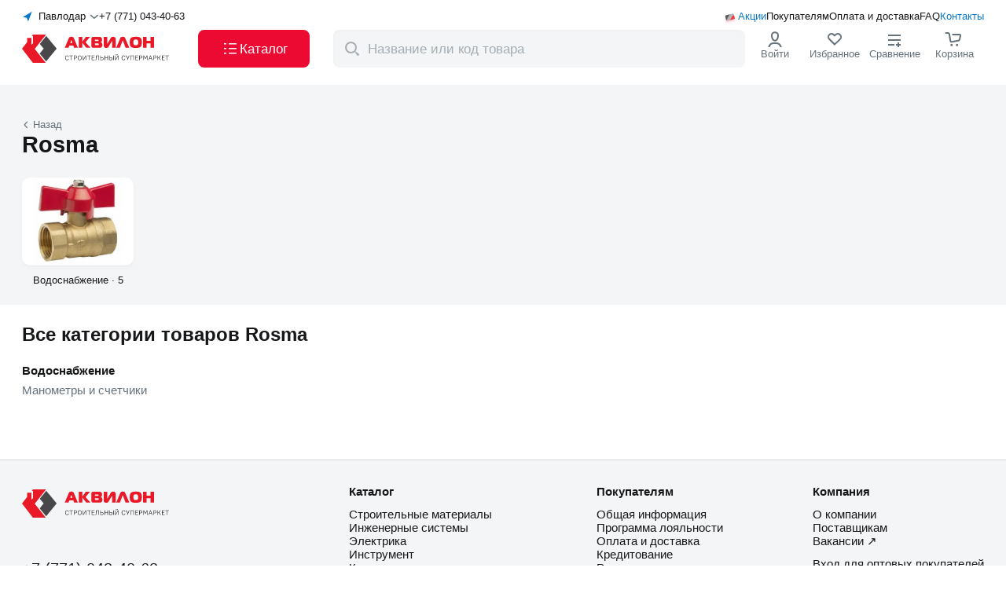

--- FILE ---
content_type: text/html;charset=utf-8
request_url: https://akvilon.kz/brands/rosma/
body_size: 184554
content:
<!DOCTYPE html><html  lang="ru"><head><meta charset="utf-8"><meta name="viewport" content="width=device-width, initial-scale=1, maximum-scale=1, user-scalable=no"><script type="importmap">{"imports":{"#entry":"/_nuxt/DxiPRQp6.js"}}</script><title>Rosma - купить в Казахстане | магазин Аквилон</title><script src="https://widget.tiptoppay.kz/bundles/widget.js" async type="text/javascript"></script><script src="https://cdn.diginetica.net/2166/client.js" async type="text/javascript"></script><script src="/scripts/NewRelic.js" async type="text/javascript"></script><style>.default-layout[data-v-0aea4563]{display:grid;grid-template-columns:100%;grid-template-rows:auto 1fr auto;height:100%}@media(max-width:1271px){.default-layout[data-v-0aea4563] .header-default-desktop-component{display:none}}.default-layout[data-v-0aea4563] .header-default-desktop-component._fixed{left:0;position:fixed;top:0;width:100%;z-index:998}.default-layout[data-v-0aea4563] .header-default-mobile-component{display:none}.default-layout[data-v-0aea4563] .header-default-mobile-component._fixed{position:fixed;transition:all .5s ease;width:100%;z-index:998}@media(max-width:1271px){.default-layout[data-v-0aea4563] .header-default-mobile-component{display:block}}</style><style>.header-default-desktop-component .wrap[data-v-eb749156]{align-items:stretch;background-color:#fff;display:flex;gap:5px;height:108px;padding:13px 0}.header-default-desktop-component .container[data-v-eb749156]{display:flex;flex-direction:column;justify-content:space-between}.header-default-desktop-component .top-heading[data-v-eb749156]{align-items:center;display:flex;gap:12px}.header-default-desktop-component[data-v-eb749156] .order-call-component{flex:1}.header-default-desktop-component .bottom-heading[data-v-eb749156]{align-items:center;display:flex;gap:8px;justify-content:space-between}.header-default-desktop-component .button[data-v-eb749156]{align-self:stretch;font-size:17px;font-weight:500;width:142px}.header-default-desktop-component .cross-icon[data-v-eb749156]{height:14px;width:24px}.header-default-desktop-component .catalog-icon[data-v-eb749156]{height:24px;width:24px}.header-default-desktop-component[data-v-eb749156] .nav-menu-icon-component{flex:1}</style><style>.product-by-code-page[data-v-44a5fda1]{padding-bottom:48px}.product-by-code-page .sections-block-component[data-v-44a5fda1],.product-by-code-page .title[data-v-44a5fda1],.product-by-code-page .subsections-block-component[data-v-44a5fda1],.product-by-code-page[data-v-44a5fda1] .sliders-block-component{margin-bottom:24px}.product-by-code-page .seo[data-v-44a5fda1]{border-top:1px solid #eaecee;color:#a4adb3;padding-bottom:24px;padding-top:24px}.product-by-code-page .seo-title[data-v-44a5fda1]{margin-bottom:8px}</style><style>.select-cities-component[data-v-5b550391]{align-items:center;cursor:pointer;display:flex}.select-cities-component .map-arrow[data-v-5b550391]{height:16px;width:16px}.select-cities-component .city[data-v-5b550391]{flex:1;margin:0 5px;text-align:center;white-space:nowrap}.select-cities-component .dropdown-arrow[data-v-5b550391]{height:12px;transform:rotate(90deg);width:12px}</style><style>.nuxt-icon{height:1em;margin-bottom:.125em;vertical-align:middle;width:1em}.nuxt-icon--fill,.nuxt-icon--fill *{fill:currentColor}</style><style>.order-call-component .phone[data-v-e9485bd0]{color:#151719;white-space:nowrap}.order-call-component .hint[data-v-e9485bd0]{color:#0a79cb;display:none;font-size:11px;font-weight:700;margin-top:12px}@media(max-width:767px){.order-call-component .hint[data-v-e9485bd0]{display:block}}</style><style>.nav-menu-links[data-v-c24ecdcd]{align-items:center;display:flex;position:relative}.nav-menu-links .icon[data-v-c24ecdcd]{height:20px;left:0;position:absolute;top:0;width:20px}.nav-menu-links .wrap[data-v-c24ecdcd]{align-items:center;display:flex;gap:12px;justify-content:end}.nav-menu-links .link[data-v-c24ecdcd]{align-self:center;color:#151719;position:relative}.nav-menu-links .link[data-v-c24ecdcd]:first-child{padding-left:20px}.nav-menu-links .link[data-v-c24ecdcd]:first-child,.nav-menu-links .link[data-v-c24ecdcd]:last-child{color:#0a79cb}</style><style>.logo-component .logo-full[data-v-d39bcfb3]{height:48px;margin-bottom:unset;width:194px}.logo-component .logo-mini[data-v-d39bcfb3]{display:none;height:30px;margin-bottom:unset;width:36px}@media(max-width:1271px){.logo-component .logo-full[data-v-d39bcfb3]{display:none}.logo-component .logo-mini[data-v-d39bcfb3]{display:block}}</style><style>.nav-menu-icons-component[data-v-4fe505e5]{align-items:stretch;display:flex;gap:12px;height:100%;justify-content:space-between}.nav-menu-icons-component._jc[data-v-4fe505e5]{justify-content:flex-end}.nav-menu-icons-component ._flex[data-v-4fe505e5]{align-items:center;display:flex;flex-direction:column;gap:4px;min-width:76px}.nav-menu-icons-component ._hit-color[data-v-4fe505e5]{color:#66727b}.nav-menu-icons-component[data-v-4fe505e5] .hamburger-component{display:none}@media(max-width:1271px){.nav-menu-icons-component[data-v-4fe505e5]{gap:0}.nav-menu-icons-component ._flex[data-v-4fe505e5]{min-width:36px}.nav-menu-icons-component[data-v-4fe505e5] .hamburger-component{display:flex}}@media(max-width:767px){.nav-menu-icons-component ._flex[data-v-4fe505e5]{justify-content:center}.nav-menu-icons-component[data-v-4fe505e5] .hint{display:none}}</style><style>.search-component .wrap[data-v-8916965f]{background:#fff;left:0;position:fixed;top:0;width:100%;z-index:999}.search-component .header[data-v-8916965f]{align-items:center;display:flex;height:72px;justify-content:center;padding:16px 0}.search-component .btn[data-v-8916965f]{color:#0a79cb;font-weight:500;margin-left:12px;width:59px}@media(max-width:767px){.search-component .header[data-v-8916965f]{height:64px;padding:8px 16px}}</style><style>.result-component[data-v-1d3dcb45]{align-items:center;background-color:#f4f5f6;border-radius:8px;display:flex;font-size:17px;height:100%;padding:6px 6px 6px 8px;position:relative;width:524px}.result-component .icon-magnifier[data-v-1d3dcb45]{color:#a4adb3;display:block;flex-shrink:0;height:24px;margin-right:6px;min-width:30px;width:30px}.result-component .app-button[data-v-1d3dcb45]{padding:8px 16px}@media(max-width:1271px){.result-component .app-button[data-v-1d3dcb45]{display:none}}.result-component .icon-wrap[data-v-1d3dcb45]{cursor:pointer}.result-component .icon-wrap .icon-cross[data-v-1d3dcb45]{color:#a4adb3;height:14px;margin-right:12px;width:14px}.result-component .input[data-v-1d3dcb45]::-moz-placeholder{color:#a4adb3}.result-component .input[data-v-1d3dcb45]::placeholder{color:#a4adb3}.result-component .transition-block[data-v-1d3dcb45]{z-index:1000}.result-component .modal-overlay[data-v-1d3dcb45]{height:calc(100vh - var(--v99ab86c2));top:var(--v99ab86c2)}@media(max-width:1271px){.result-component .modal-overlay[data-v-1d3dcb45]{height:calc(100vh - 72px);top:72px}}@media(max-width:767px){.result-component .modal-overlay[data-v-1d3dcb45]{display:none}}</style><style>.login-icon-component[data-v-2b54e124]{cursor:pointer;position:relative}.login-icon-component .icon[data-v-2b54e124]{color:#151719;height:24px;width:24px}.login-icon-component .user-name-block[data-v-2b54e124]{align-items:center;display:flex;justify-content:space-between}.login-icon-component .user-name-block .name-text[data-v-2b54e124]{display:block;max-width:80px;overflow:hidden;text-overflow:ellipsis;white-space:nowrap}.login-icon-component .user-name-block .logout[data-v-2b54e124]{color:#ec0932}.login-icon-component .sub-menu[data-v-2b54e124]{background-color:#fff;border-radius:12px;left:-10px;padding-bottom:8px;padding-top:8px;position:absolute;top:70px;z-index:999}.login-icon-component .sub-menu[data-v-2b54e124]:before{content:"";height:32px;position:absolute;top:-28px;width:50%}.login-icon-component .link[data-v-2b54e124]{color:#151719;padding:10px 12px;white-space:nowrap}.login-icon-component .link[data-v-2b54e124]:hover{background-color:#0000000a}.login-icon-component .link[data-v-2b54e124]:nth-child(5){border-top:1px solid rgba(0,0,0,.12)}.login-icon-component .link[data-v-2b54e124]:last-child{border-top:1px solid rgba(0,0,0,.12);color:#e6055b}</style><style>.favourites-view-component[data-v-fdae6026]{position:relative}.favourites-view-component .icon[data-v-fdae6026]{height:24px;width:24px}.favourites-view-component .icon[data-v-fdae6026] path:nth-child(2){fill:transparent}.favourites-view-component .count[data-v-fdae6026]{align-items:center;background:#ec0932;border-radius:100px;color:#fff;content:"";display:flex;height:16px;justify-content:center;min-width:16px;padding:4px;position:absolute;right:22px;top:-5px;width:-moz-fit-content;width:fit-content}.favourites-view-component .count .point[data-v-fdae6026]{display:none}@media(max-width:1271px){.favourites-view-component .hint[data-v-fdae6026]{align-items:center;display:flex}.favourites-view-component .count[data-v-fdae6026]{background:none;color:#151719;font-size:14px;font-weight:400;position:relative;right:unset;top:unset}.favourites-view-component .count .point[data-v-fdae6026]{display:block}}</style><style>.compare-view-component[data-v-9f7d9f98]{position:relative}.compare-view-component .icon[data-v-9f7d9f98]{color:#151719;height:24px;width:24px}.compare-view-component .count[data-v-9f7d9f98]{align-items:center;background:#ec0932;border-radius:100px;color:#fff;content:"";display:flex;height:16px;justify-content:center;min-height:16px;min-width:16px;padding:0 4px;position:absolute;right:22px;top:-5px}.compare-view-component .point[data-v-9f7d9f98]{display:none}@media(max-width:1271px){.compare-view-component .hint[data-v-9f7d9f98]{align-items:center;display:flex}.compare-view-component .count[data-v-9f7d9f98]{background:none;color:#151719;font-size:14px;font-weight:400;position:relative;right:unset;top:unset}.compare-view-component .point[data-v-9f7d9f98]{display:block}}</style><style>.basket-icon-component[data-v-06549012]{position:relative}.basket-icon-component .icon[data-v-06549012]{height:24px;width:24px}.basket-icon-component .count[data-v-06549012]{align-items:center;background:#ec0932;border-radius:100px;color:#fff;content:"";display:flex;font-weight:500;height:16px;justify-content:center;min-width:16px;padding:4px;position:absolute;right:22px;top:-5px}@media(max-width:1271px){.basket-icon-component .count[data-v-06549012]{right:5px}}@media(max-width:767px){.basket-icon-component .count[data-v-06549012]{right:2px;top:6px}}</style><style>.confirmation-popup-component[data-v-29285da7]{background-color:#fff;border-radius:6px;font-size:15px;font-weight:500;left:0;padding:24px 16px;position:absolute;top:100px;width:340px;z-index:999}.confirmation-popup-component .city[data-v-29285da7]{margin-bottom:16px;text-align:center}.confirmation-popup-component .wrap[data-v-29285da7]{align-items:stretch;display:grid;gap:8px;grid-template-columns:1fr 1fr;justify-content:space-between}.confirmation-popup-component .app-button._grey[data-v-29285da7]{padding:8px 16px}@media(max-width:1271px){.confirmation-popup-component[data-v-29285da7]{top:65px}}</style><style>.footer-default-component[data-v-34f9c865]{background-color:#f4f5f6;border-top:1px solid rgba(0,0,0,.12);padding:31px 0 13px}.footer-default-component[data-v-34f9c865] .navigation-block-component{margin-bottom:48px}.footer-default-component[data-v-34f9c865] .applications-block-component{margin-bottom:15px}@media(max-width:1271px){.footer-default-component[data-v-34f9c865]{padding:24px 0}.footer-default-component[data-v-34f9c865] .navigation-block-component{margin-bottom:20px}}@media(max-width:767px){.footer-default-component[data-v-34f9c865] .applications-block-component{margin-bottom:23px}}</style><style>.navigation-block-component[data-v-205e0224]{display:flex;gap:40px;justify-content:space-between;width:100%}@media(max-width:1271px){.navigation-block-component[data-v-205e0224]{border-bottom:1px solid rgba(0,0,0,.12);padding-bottom:24px}}</style><style>.contacts-block-component .logo-link[data-v-a54dcf58]{margin-bottom:48px;width:-moz-fit-content;width:fit-content}.contacts-block-component .logo[data-v-a54dcf58]{height:48px;width:194px}.contacts-block-component .contacts[data-v-a54dcf58]{margin-bottom:24px}.contacts-block-component .contacts[data-v-a54dcf58] .contact-item-component:nth-child(2){margin-bottom:4px}.contacts-block-component .contacts[data-v-a54dcf58] .contact-item-component:nth-child(3){margin-bottom:24px}.contacts-block-component .contacts[data-v-a54dcf58] .contact-item-component:nth-child(4){font-weight:400}.contacts-block-component[data-v-a54dcf58] .order-call-component{margin-bottom:8px}.contacts-block-component[data-v-a54dcf58] .order-call-component .phone{font-size:20px}.contacts-block-component[data-v-a54dcf58] .order-call-component .hint,.contacts-block-component[data-v-a54dcf58] .login-as-wholesale-component{display:none}@media(max-width:1271px){.contacts-block-component[data-v-a54dcf58]{display:flex;justify-content:space-between;width:100%}.contacts-block-component .contacts[data-v-a54dcf58],.contacts-block-component .logo-link[data-v-a54dcf58]{margin-bottom:0}.contacts-block-component[data-v-a54dcf58] .switch-language-component{display:none}.contacts-block-component[data-v-a54dcf58] .login-as-wholesale-component{display:block;margin-top:12px}}@media(max-width:767px){.contacts-block-component[data-v-a54dcf58]{flex-direction:column;gap:40px}}</style><style>.login-as-wholesale-component[data-v-f709d65a]{cursor:pointer}</style><style>.navigation-list-component[data-v-45d54b15]{display:flex;flex-grow:1;justify-content:space-between;max-width:808px}@media(max-width:1271px){.navigation-list-component[data-v-45d54b15]{display:none}}</style><style>.catalog-column-component .title[data-v-9349f258]{display:block;margin-bottom:12px}</style><style>.navigation-links-component[data-v-cd0d1417]{display:flex;flex-direction:column;gap:12px}</style><style>.to-buyer-column-component .title[data-v-f48c67f2]{display:block;margin-bottom:12px}</style><style>.company-column-component .title[data-v-72fa7497]{display:block;margin-bottom:12px}.company-column-component[data-v-72fa7497] .login-as-wholesale-component{margin-top:12px}</style><style>.applications-block-component[data-v-e70d1b22]{align-items:end;border-bottom:1px solid #40474c;display:flex;justify-content:space-between;padding-bottom:16px}.applications-block-component .wrap[data-v-e70d1b22]{display:flex;gap:24px}.applications-block-component .delimiter[data-v-e70d1b22]{background-color:#40474c;width:1px}@media(max-width:1271px){.applications-block-component .wrap[data-v-e70d1b22]{flex-direction:column;gap:19px}.applications-block-component .delimiter[data-v-e70d1b22]{display:none}}@media(max-width:767px){.applications-block-component[data-v-e70d1b22]{align-items:start;border-bottom:none;flex-direction:column;gap:24px;padding-bottom:0}}</style><style>.socials-networks-component[data-v-93511f2e]{display:flex;gap:12px}.socials-networks-component .link[data-v-93511f2e]{align-items:center;border:1px solid #a4adb3;border-radius:50%;display:flex;height:40px;justify-content:center;width:40px}.socials-networks-component .link[data-v-93511f2e]:hover{background-color:#fff;border-color:#66727b}.socials-networks-component .link[data-v-93511f2e]:active{background-color:#00000014;border-color:#a4adb3}</style><style>.mobile-app-links-component[data-v-fff07672]{align-items:end;display:flex;gap:16px}.mobile-app-links-component .code[data-v-fff07672]{background-color:#fff;padding:5px}.mobile-app-links-component .description[data-v-fff07672]{display:inline-block;font-size:15px;font-weight:500;line-height:20px;margin-bottom:12px;max-width:188px}@media(max-width:767px){.mobile-app-links-component[data-v-fff07672]{background-color:#fff;border-radius:6px;justify-content:center;padding:8px;width:100%}.mobile-app-links-component .code[data-v-fff07672]{display:none}.mobile-app-links-component .description[data-v-fff07672]{max-width:none}}</style><style>.mobile-apps-links-component[data-v-f683f251]{display:flex;gap:8px}</style><style>.copyright-block-component[data-v-17285f6a]{display:flex;gap:19px;justify-content:space-between}.copyright-block-component[data-v-17285f6a] .switch-language-component{display:none}@media(max-width:1271px){.copyright-block-component[data-v-17285f6a]{flex-wrap:wrap}.copyright-block-component[data-v-17285f6a] .switch-language-component{display:flex}}@media(max-width:767px){.copyright-block-component[data-v-17285f6a]{flex-direction:column;gap:24px}.copyright-block-component[data-v-17285f6a] .switch-language-component{order:0}.copyright-block-component[data-v-17285f6a] .legal-docs-component{order:1}.copyright-block-component[data-v-17285f6a] .payments-systems-component{order:2}}</style><style>.legal-docs-component[data-v-7b9fe8ca]{color:#66727b;display:flex;gap:8px 12px}.legal-docs-component .links[data-v-7b9fe8ca]{display:flex;gap:4px}.legal-docs-component .link[data-v-7b9fe8ca]{color:#66727b}@media(max-width:1271px){.legal-docs-component[data-v-7b9fe8ca]{flex:100%;flex-wrap:wrap}}@media(max-width:767px){.legal-docs-component[data-v-7b9fe8ca]{flex-direction:column;gap:4px}.links[data-v-7b9fe8ca]{flex-direction:column}}</style><style>.payments-systems-component[data-v-ace145c4]{align-items:center;display:flex;gap:12px}</style><style>.pure-page-header-component[data-v-6cc17748]{background-color:#f4f5f6;padding-bottom:24px;padding-top:44px}.pure-page-header-component .title[data-v-6cc17748]{font-size:29px;line-height:36px}@media(max-width:767px){.pure-page-header-component[data-v-6cc17748]{padding-bottom:16px;padding-top:36px}}</style><style>.go-back-link-component[data-v-1dabdaf8]{align-items:center;color:#66727b;cursor:pointer;display:flex}.go-back-link-component .icon[data-v-1dabdaf8]{font-size:10px;margin-right:4px;transform:rotate(-180deg);transform-origin:center center;transition:transform .2s linear}</style><style>.sections-block-component[data-v-581a1508]{background-color:#f4f5f6;padding-bottom:24px}.sections-block-component .sections-list[data-v-581a1508]{display:flex;flex-wrap:wrap;gap:12px}@media(max-width:1271px){.sections-block-component .sections-list[data-v-581a1508]{flex-wrap:nowrap}.sections-block-component .sections-list[data-v-581a1508] .brand-section-component:first-child{margin-left:16px}.sections-block-component .sections-list[data-v-581a1508] .brand-section-component:last-child{margin-right:16px}}</style><style>.sliders-block-component .title[data-v-99d4105f]{margin-bottom:8px}.sliders-block-component .slider-brand-new[data-v-99d4105f]{margin-bottom:24px}.sliders-block-component .slider-headline[data-v-99d4105f]{align-items:center;display:flex;justify-content:space-between}.sliders-block-component .link[data-v-99d4105f]{color:#0a79cb;text-transform:uppercase}</style><style>.subsections-block-component .title[data-v-176977d8]{margin-bottom:24px}.subsections-block-component .column-list[data-v-176977d8]{display:grid;gap:24px;grid-template-columns:repeat(4,1fr)}@media(max-width:1271px){.subsections-block-component .column-list[data-v-176977d8]{gap:16px;grid-template-columns:repeat(2,1fr)}}@media(max-width:767px){.subsections-block-component .column-list[data-v-176977d8]{gap:unset;grid-template-columns:repeat(1,1fr)}}</style><style>.sub-category-component .category[data-v-153c34d9]{color:#151719;margin-bottom:8px}.sub-category-component .category[data-v-153c34d9]:hover{color:#ec0932}.sub-category-component .sub-link[data-v-153c34d9]{color:#66727b;display:inline-flex;gap:4px;margin-bottom:8px}.sub-category-component .sub-link[data-v-153c34d9]:hover{color:#ec0932}</style><style>.brand-section-component[data-v-008966a8]{cursor:pointer;max-width:142px;min-width:142px;width:100%}.brand-section-component:hover .title[data-v-008966a8]{color:#ec0932}.brand-section-component .link[data-v-008966a8]{align-items:center;display:flex;flex-direction:column;justify-content:center}.brand-section-component .img[data-v-008966a8]{align-items:center;background-color:#fff;border-radius:10px;display:flex;height:112px;justify-content:center;margin-bottom:12px;width:100%}.brand-section-component .img[data-v-008966a8] img{height:96px;mix-blend-mode:multiply;-o-object-fit:contain;object-fit:contain;width:96px}.brand-section-component .title[data-v-008966a8]{font-size:13px;font-weight:400;text-align:center}</style><link rel="stylesheet" href="/_nuxt/entry.N9KGhryL.css" crossorigin><link rel="stylesheet" href="/_nuxt/DefaultDesktopHeader.mvkFh8o5.css" crossorigin><link rel="stylesheet" href="/_nuxt/ChangeCity.B2m2z6vY.css" crossorigin><link rel="stylesheet" href="/_nuxt/OrderCall.C1FjBG_4.css" crossorigin><link rel="stylesheet" href="/_nuxt/GoBackLink.BL1V1zU9.css" crossorigin><link rel="stylesheet" href="/_nuxt/PurePageHeader.CV9QL6Ak.css" crossorigin><link rel="modulepreload" as="script" crossorigin href="/_nuxt/DxiPRQp6.js"><link rel="modulepreload" as="script" crossorigin href="/_nuxt/CgrPm0Xy.js"><link rel="modulepreload" as="script" crossorigin href="/_nuxt/DY3BOD94.js"><link rel="modulepreload" as="script" crossorigin href="/_nuxt/BTF1wmTp.js"><link rel="modulepreload" as="script" crossorigin href="/_nuxt/DnygxOuI.js"><link rel="modulepreload" as="script" crossorigin href="/_nuxt/8cgnzr3L.js"><link rel="modulepreload" as="script" crossorigin href="/_nuxt/KxgURlam.js"><link rel="modulepreload" as="script" crossorigin href="/_nuxt/2HV5Tpvy.js"><link rel="modulepreload" as="script" crossorigin href="/_nuxt/f5gtKKae.js"><link rel="modulepreload" as="script" crossorigin href="/_nuxt/gE9Hulgc.js"><link rel="modulepreload" as="script" crossorigin href="/_nuxt/wlD49Hgv.js"><link rel="modulepreload" as="script" crossorigin href="/_nuxt/1TiaCmJe.js"><link rel="modulepreload" as="script" crossorigin href="/_nuxt/CJntJsvx.js"><link rel="modulepreload" as="script" crossorigin href="/_nuxt/Dv8_GAme.js"><link rel="modulepreload" as="script" crossorigin href="/_nuxt/Do14Ql0o.js"><link rel="modulepreload" as="script" crossorigin href="/_nuxt/DvmM15GI.js"><link rel="modulepreload" as="script" crossorigin href="/_nuxt/D2toy9WX.js"><link rel="modulepreload" as="script" crossorigin href="/_nuxt/CddQKA3K.js"><link rel="modulepreload" as="script" crossorigin href="/_nuxt/BErzbxhv.js"><link rel="modulepreload" as="script" crossorigin href="/_nuxt/CCNAjpez.js"><link rel="modulepreload" as="script" crossorigin href="/_nuxt/DEOk8b1t.js"><link rel="modulepreload" as="script" crossorigin href="/_nuxt/CDoc6IZq.js"><link rel="modulepreload" as="script" crossorigin href="/_nuxt/UnMRV3ps.js"><link rel="preload" as="fetch" fetchpriority="low" crossorigin="anonymous" href="/_nuxt/builds/meta/cc04a016-9031-451b-b85b-c0306b6cab53.json"><link rel="dns-prefetch" href="https://cdn.diginetica.net/"><link rel="dns-prefetch" href="https://get.aplaut.io"><link rel="dns-prefetch" href="https://get.apltcdn.com"><link rel="prefetch" as="style" crossorigin href="/_nuxt/CopyrightBlock.BqTzQUq4.css"><link rel="prefetch" as="script" crossorigin href="/_nuxt/CO6ziEsq.js"><link rel="prefetch" as="script" crossorigin href="/_nuxt/Bd68J3Km.js"><link rel="prefetch" as="script" crossorigin href="/_nuxt/DN-OXKjR.js"><link rel="prefetch" as="style" crossorigin href="/_nuxt/index.Dpow2arq.css"><link rel="prefetch" as="style" crossorigin href="/_nuxt/DefaultFooter.so2Nsz7G.css"><link rel="prefetch" as="style" crossorigin href="/_nuxt/OrganizationsRating.CSh7VUWV.css"><link rel="prefetch" as="style" crossorigin href="/_nuxt/MobileApps.CIRL27AI.css"><link rel="prefetch" as="script" crossorigin href="/_nuxt/DSXo8Nan.js"><link rel="prefetch" as="script" crossorigin href="/_nuxt/BkKZF7lc.js"><link rel="prefetch" as="script" crossorigin href="/_nuxt/CesMxM5L.js"><link rel="prefetch" as="script" crossorigin href="/_nuxt/XcjxInER.js"><link rel="prefetch" as="script" crossorigin href="/_nuxt/C4O4sRBh.js"><link rel="prefetch" as="script" crossorigin href="/_nuxt/3CU3cfEw.js"><link rel="prefetch" as="script" crossorigin href="/_nuxt/BJnlc92o.js"><link rel="prefetch" as="script" crossorigin href="/_nuxt/Bds8iTLZ.js"><link rel="prefetch" as="script" crossorigin href="/_nuxt/zYdOeKhF.js"><link rel="prefetch" as="script" crossorigin href="/_nuxt/CtnoXIIv.js"><link rel="prefetch" as="script" crossorigin href="/_nuxt/e_nTN9yl.js"><link rel="prefetch" as="script" crossorigin href="/_nuxt/BX1mfaMJ.js"><link rel="prefetch" as="script" crossorigin href="/_nuxt/mpqaLYVe.js"><link rel="prefetch" as="script" crossorigin href="/_nuxt/CHACFTZ7.js"><link rel="prefetch" as="script" crossorigin href="/_nuxt/Oe35i7dl.js"><link rel="prefetch" as="script" crossorigin href="/_nuxt/B_NLeBvK.js"><link rel="prefetch" as="script" crossorigin href="/_nuxt/CpvY69_k.js"><link rel="prefetch" as="script" crossorigin href="/_nuxt/D54gEYCA.js"><link rel="prefetch" as="script" crossorigin href="/_nuxt/DH-sIr-g.js"><link rel="prefetch" as="script" crossorigin href="/_nuxt/DdYyUTZg.js"><link rel="prefetch" as="style" crossorigin href="/_nuxt/index.C6tLULKJ.css"><link rel="prefetch" as="script" crossorigin href="/_nuxt/Bm85CXNX.js"><link rel="prefetch" as="style" crossorigin href="/_nuxt/index.w9Y7MRbc.css"><link rel="prefetch" as="script" crossorigin href="/_nuxt/DyWE7nfT.js"><link rel="icon" type="image/x-icon" href="/favicon.png"><meta name="description" content="Купить Rosma в строительном интернет-магазине Аквилон. Оперативная доставка в Павлодаре и по всему Казахстану."><meta property="og:title" content="Rosma - купить в Казахстане | магазин Аквилон"><meta property="og:description" content="Купить Rosma в строительном интернет-магазине Аквилон. Оперативная доставка в Павлодаре и по всему Казахстану."><meta property="og:type" content="website"><meta property="vk:image" content="https://akvilon.kzhttps://static.akvilon.kz/static/akvilon.png"><meta property="og:image" content="https://akvilon.kzhttps://static.akvilon.kz/static/akvilon.png"><link rel="canonical" href="https://akvilon.kz/brands/rosma/"><script type="application/ld+json">{"@context":"https://schema.org","@type":"Organization","name":"Аквилон","image":"https://akvilon.kz/images/logo-big.png","url":"https://akvilon.kz/","telephone":"+7 (771) 043-40-63","email":"sale@akvilon.kz","address":{"@type":"PostalAddress","streetAddress":"улица Торговая, 5/5","addressLocality":"Павлодар","addressRegion":"Павлодарская область","postalCode":"141204","addressCountry":"KZ"},"sameAs":["https://www.instagram.com/akvilon_pvl/","https://t.me/akvilon_kz","https://www.youtube.com/channel/UCYIHB9Y-q0o_XnVOHpnxvtA"]}</script><script type="module" src="/_nuxt/DxiPRQp6.js" crossorigin></script></head><body><div id="__nuxt"><div id="default-layout" class="default-layout" data-v-0aea4563><div style="height:0px;display:none;" data-v-0aea4563></div><header class="header-default-desktop-component app-shadow-elevation" data-v-0aea4563 data-v-eb749156><span data-v-eb749156></span><div class="wrap" data-v-eb749156><div class="app-container container" data-v-eb749156><div class="top-heading" data-v-eb749156><div class="select-cities-component" data-v-eb749156 data-v-5b550391><svg xmlns="http://www.w3.org/2000/svg" fill="none" viewBox="0 0 16 16" class="nuxt-icon map-arrow" data-v-5b550391><path fill="#0A79CB" d="M12.716 1.726 7.873 14.322 6.051 9.669l-4.899-.987 11.564-6.956Z"></path></svg><span class="city app-caption_medium" data-v-5b550391>Павлодар</span><svg xmlns="http://www.w3.org/2000/svg" fill="none" viewBox="0 0 7 12" class="nuxt-icon dropdown-arrow" data-v-5b550391><g clip-path="url(#i1274170326__a)"><path stroke="#66727B" stroke-linecap="round" stroke-linejoin="round" stroke-width="1.5" d="m1.719 10.677 4.049-4.544L1.719 1.59"></path></g><defs><clipPath id="i1274170326__a"><path fill="#fff" d="M.91.79h6v11h-6z"></path></clipPath></defs></svg></div><div class="order-call-component" data-v-eb749156 data-v-e9485bd0><a href="tel:+7 (771) 043-40-63" class="phone app-caption_regular" data-v-e9485bd0>+7 (771) 043-40-63</a><!----></div><nav class="nav-menu-links" data-v-eb749156 data-v-c24ecdcd><svg xmlns="http://www.w3.org/2000/svg" fill="none" viewBox="0 0 38 33" class="nuxt-icon icon" data-v-c24ecdcd><g filter="url(#i758363128__a)"><path fill="#B5B5B5" d="m27.595 5.326 2.4 9a2.13 2.13 0 0 1-1.5 2.61l-16.185 4.26a2.116 2.116 0 0 1-2.085-.585 1.5 1.5 0 0 1-.375-.54 3.907 3.907 0 0 1-.15-.375l-2.385-9a2.1 2.1 0 0 1 1.5-2.61L25 3.826a2.1 2.1 0 0 1 2.415 1.02c.081.15.142.312.18.48Z"></path><path fill="#F13B3B" d="m28.3 7.964 1.694 6.285a2.13 2.13 0 0 1-1.5 2.61l-9.66 2.64L24.94 9l3.36-1.035Z"></path><path fill="#5E5E5E" d="M18.19 5.64 9.85 20.07a3.9 3.9 0 0 1-.15-.375l-2.385-9a2.1 2.1 0 0 1 1.5-2.61L18.19 5.64Z"></path></g><defs><filter id="i758363128__a" width="38" height="38" x="0" y="-3" color-interpolation-filters="sRGB" filterUnits="userSpaceOnUse"><feFlood flood-opacity="0" result="BackgroundImageFix"></feFlood><feColorMatrix in="SourceAlpha" result="hardAlpha" values="0 0 0 0 0 0 0 0 0 0 0 0 0 0 0 0 0 0 127 0"></feColorMatrix><feOffset dy="4"></feOffset><feGaussianBlur stdDeviation="3.5"></feGaussianBlur><feColorMatrix values="0 0 0 0 0.92549 0 0 0 0 0.0352941 0 0 0 0 0.196078 0 0 0 0.16 0"></feColorMatrix><feBlend in2="BackgroundImageFix" result="effect1_dropShadow_1890_846"></feBlend><feColorMatrix in="SourceAlpha" result="hardAlpha" values="0 0 0 0 0 0 0 0 0 0 0 0 0 0 0 0 0 0 127 0"></feColorMatrix><feOffset dy="1"></feOffset><feGaussianBlur stdDeviation="1"></feGaussianBlur><feColorMatrix values="0 0 0 0 0.92549 0 0 0 0 0.0352941 0 0 0 0 0.196078 0 0 0 0.08 0"></feColorMatrix><feBlend in2="effect1_dropShadow_1890_846" result="effect2_dropShadow_1890_846"></feBlend><feBlend in="SourceGraphic" in2="effect2_dropShadow_1890_846" result="shape"></feBlend></filter></defs></svg><div class="wrap" data-v-c24ecdcd><!--[--><a href="/promo/" class="link" data-v-c24ecdcd>Акции</a><a href="/help/" class="link" data-v-c24ecdcd>Покупателям</a><a href="/help/payment-and-shipping/" class="link" data-v-c24ecdcd>Оплата и доставка</a><a href="/faq/" class="link" data-v-c24ecdcd>FAQ</a><a href="/contacts/" class="link" data-v-c24ecdcd>Контакты</a><!--]--></div></nav></div><div class="bottom-heading" data-v-eb749156><div class="logo-component" data-v-eb749156 data-v-d39bcfb3><a href="/" class="" alt="Строительный магазин Аквилон" title="строительный супермаркет" data-v-d39bcfb3><svg xmlns="http://www.w3.org/2000/svg" fill="none" viewBox="0 0 194 48" class="nuxt-icon logo-full" data-v-d39bcfb3><path fill="#E91928" d="M54.4 22.837h4.749l1.091-2.84h5.022l1.091 2.84h4.749l-5.158-12.31a3.334 3.334 0 0 0-.573-.92 2.597 2.597 0 0 0-.764-.487 3.18 3.18 0 0 0-.873-.216 11.964 11.964 0 0 0-.983-.054c-.546 0-.982.054-1.337.108-.355.081-.655.19-.9.352-.246.135-.41.324-.574.54-.136.19-.273.434-.382.677L54.4 22.837Zm8.188-9.496.027-.109.082-.135.054-.054.055.054.082.135.054.109 1.256 3.49h-2.866l1.255-3.49Zm9.742 9.496h4.503V9.012H72.33v13.825Zm14.955 0-5.43-5.844a4.12 4.12 0 0 1-.328-.351 4.1 4.1 0 0 1-.3-.433c-.055-.163-.11-.298-.11-.46l.028-.19c.027-.08.082-.19.163-.324a4.08 4.08 0 0 1 .383-.514l4.83-5.71h-5.322l-3.766 5.223c-.082.135-.19.297-.3.46a3.22 3.22 0 0 0-.218.54 1.28 1.28 0 0 0-.11.542c0 .19.055.405.137.595.082.216.191.433.328.595.109.217.245.379.354.514l4.23 5.357h5.431Zm1.064-2.191c0 .19 0 .378.055.54.027.19.082.38.164.542.082.162.19.324.3.46.218.243.437.379.682.487.219.08.464.135.71.162.245 0 .464.027.682 0h7.287c.3.027.6 0 .873 0 .273-.027.546-.054.819-.108.245-.054.491-.163.736-.298.246-.135.492-.297.71-.568.273-.298.464-.622.6-.947.109-.325.191-.676.191-1 .028-.326.055-.65.028-.948.027-.27 0-.568-.028-.866a2.916 2.916 0 0 0-.191-.811c-.109-.27-.3-.541-.518-.758a1.892 1.892 0 0 0-.71-.46c-.273-.135-.6-.216-.955-.27v-.081c.273 0 .546-.082.764-.19.218-.108.437-.27.628-.487.218-.243.382-.46.464-.703.109-.244.163-.46.191-.73.027-.244.055-.488.055-.731 0-.298-.028-.65-.055-1.001a6.34 6.34 0 0 0-.246-1.028 2.897 2.897 0 0 0-.573-.92 2.662 2.662 0 0 0-.928-.622 3.573 3.573 0 0 0-1.064-.244c-.355-.027-.71-.054-1.037-.054h-7.587c-.19 0-.41.027-.6.081-.191.081-.382.162-.546.244-.164.108-.3.243-.437.378a1.836 1.836 0 0 0-.354.65c-.082.243-.11.54-.11.865v9.416Zm4.503-6.331V12.88a.723.723 0 0 1 .164-.27c.11-.082.191-.136.273-.136.11-.027.218-.027.327-.027h2.893c.136.027.246.054.355.08a.95.95 0 0 1 .327.19c.055.081.11.163.164.27.027.082.055.19.055.325 0 .108 0 .19-.028.325-.027.108-.054.216-.109.298a.705.705 0 0 1-.3.27c-.11.054-.245.081-.382.108-.137 0-.273.027-.382 0h-3.357Zm0 3.003h3.493c.137 0 .273.027.41.027.136.027.273.054.41.108a.831.831 0 0 1 .49.541c.028.108.028.217.028.325 0 .108 0 .19-.028.297-.027.108-.054.217-.082.298-.054.081-.081.162-.136.216l-.164.109c-.081.054-.19.08-.354.108-.164.027-.41.054-.683.054h-2.674c-.11 0-.191-.027-.3-.054-.11-.027-.192-.054-.246-.135a.43.43 0 0 1-.11-.298c-.054-.108-.054-.298-.054-.541v-1.055Zm26.335 5.519V12.259c.028-.217 0-.487-.027-.785a3.548 3.548 0 0 0-.218-.893 2.263 2.263 0 0 0-.519-.839c-.218-.27-.546-.487-.955-.649-.409-.162-.955-.243-1.583-.243-.191 0-.436 0-.682.054-.246 0-.519.08-.791.19-.273.08-.546.27-.819.486a3.557 3.557 0 0 0-.71.893l-3.848 6.655a3.639 3.639 0 0 1-.218.38l-.191.108-.164-.055-.054-.216v-.406l.191-7.927h-4.585v10.687c0 .405.027.811.082 1.217.082.379.218.73.437 1.055.218.298.518.568.927.758.41.162.983.27 1.665.27.464 0 .874-.054 1.228-.135.328-.08.628-.19.846-.325.246-.135.437-.27.573-.46.137-.134.273-.324.355-.486l3.957-6.71c.137-.243.246-.406.328-.514.082-.108.136-.162.191-.162.109 0 .164.054.191.162 0 .108.027.216.027.352l-.218 8.116h4.584Zm.628 0h4.776l3.384-9.144.054-.109.055-.162.109-.054.082.054.082.162.055.109 3.356 9.144h4.803l-5.376-12.553c-.164-.352-.355-.596-.6-.785a2.084 2.084 0 0 0-.792-.433 3.371 3.371 0 0 0-.873-.19c-.273-.026-.518-.026-.737-.026-.218 0-.491 0-.764.027a3.17 3.17 0 0 0-.846.19c-.3.08-.573.216-.819.432-.245.19-.436.433-.6.785l-5.349 12.553ZM144.774 8.85c-.545 0-1.064 0-1.636.027-.547.027-1.119.08-1.638.162a8.376 8.376 0 0 0-1.528.433c-.492.19-.929.46-1.31.812-.355.351-.655.73-.874 1.19-.218.46-.354.947-.464 1.461a9.188 9.188 0 0 0-.19 1.515c-.028.514-.028 1.001-.028 1.488 0 .46 0 .92.028 1.434.027.514.081 1.028.19 1.542.11.514.246 1.001.464 1.434.219.487.519.866.874 1.245.381.324.818.595 1.282.784.492.19 1.01.352 1.556.433.546.081 1.091.135 1.664.163a32.46 32.46 0 0 0 1.61.027c.519 0 1.065 0 1.611-.027a16.424 16.424 0 0 0 1.664-.163 6.654 6.654 0 0 0 1.528-.433c.492-.189.928-.46 1.283-.784.383-.38.682-.758.901-1.245.218-.433.382-.92.464-1.434.109-.514.163-1.028.191-1.542.027-.514.027-.974.027-1.434 0-.487 0-.974-.027-1.488a9.296 9.296 0 0 0-.191-1.515 5.392 5.392 0 0 0-.464-1.46 3.825 3.825 0 0 0-.901-1.191 3.689 3.689 0 0 0-1.283-.812 8.356 8.356 0 0 0-1.528-.433 16.831 16.831 0 0 0-1.637-.162 33.622 33.622 0 0 0-1.638-.027Zm-3.056 7.088c0-.406.028-.73.028-1.028.027-.325.082-.595.136-.866.082-.243.191-.514.355-.73.191-.325.409-.541.682-.677.245-.162.518-.243.819-.297.3-.027.655-.054 1.036-.054.382 0 .738.027 1.037.054.301.054.574.135.82.297.245.136.464.352.682.677.163.243.3.487.382.73.054.27.108.541.108.839.028.298.028.65.028 1.055 0 .352 0 .704-.028 1.001a2.7 2.7 0 0 1-.136.839c-.081.27-.191.54-.354.784-.218.298-.437.514-.682.65-.246.162-.519.243-.819.297-.3.027-.655.054-1.038.054-.381 0-.736-.027-1.036-.054-.301-.054-.573-.135-.819-.297a1.932 1.932 0 0 1-.682-.65 3.782 3.782 0 0 1-.328-.757 4.11 4.11 0 0 1-.163-.866c0-.297-.028-.65-.028-1Zm26.334-6.926h-4.503v4.897H158.5V9.012h-4.503v13.825h4.503v-5.492h5.049v5.492h4.503V9.012Z"></path><path fill="#151719" d="M57.34 38.595c-.347 0-.664-.06-.95-.182a2.09 2.09 0 0 1-.744-.529 2.507 2.507 0 0 1-.488-.868 3.757 3.757 0 0 1-.174-1.19v-.447c0-.424.058-.801.174-1.132.116-.336.278-.617.488-.843a2.09 2.09 0 0 1 .744-.53c.292-.12.609-.181.95-.181.314 0 .595.047.843.14.254.089.474.21.662.364.187.155.336.336.446.546.116.204.196.424.24.661h-.612a1.728 1.728 0 0 0-.198-.463 1.3 1.3 0 0 0-.323-.372 1.451 1.451 0 0 0-.463-.256 1.824 1.824 0 0 0-.595-.09c-.253 0-.488.046-.702.14a1.584 1.584 0 0 0-.563.413 1.989 1.989 0 0 0-.363.678 2.93 2.93 0 0 0-.133.925v.447c0 .37.045.694.133.975.093.281.217.516.372.703.16.187.347.328.562.422.215.093.446.14.694.14.447 0 .8-.118 1.058-.355.265-.237.438-.54.521-.91h.612a2.405 2.405 0 0 1-.24.72c-.11.214-.259.402-.446.562-.188.16-.408.286-.662.38a2.506 2.506 0 0 1-.843.132ZM62.173 33.28h-1.901v-.53h4.38v.53h-1.9v5.257h-.579V33.28ZM65.935 32.75h1.86c.689 0 1.198.158 1.529.472.33.314.496.755.496 1.323 0 .562-.168 1.003-.504 1.322-.337.314-.844.471-1.521.471h-1.282v2.2h-.578V32.75Zm.578.53v2.53h1.24c.524 0 .899-.105 1.125-.315.231-.215.347-.531.347-.95 0-.414-.116-.728-.347-.943-.232-.215-.607-.322-1.125-.322h-1.24ZM73.412 38.595a2.52 2.52 0 0 1-.975-.182 2.15 2.15 0 0 1-.76-.529 2.507 2.507 0 0 1-.488-.868 3.76 3.76 0 0 1-.174-1.19v-.447c0-.424.058-.801.174-1.132a2.44 2.44 0 0 1 .496-.843c.21-.232.46-.408.752-.53.298-.12.623-.181.975-.181.353 0 .676.06.968.182.297.116.55.29.76.52.215.227.38.508.496.844.116.33.174.71.174 1.14v.447a3.6 3.6 0 0 1-.182 1.19c-.116.342-.278.631-.488.868-.21.232-.463.408-.76.53a2.497 2.497 0 0 1-.968.181Zm0-.529c.265 0 .507-.047.728-.14.22-.094.41-.235.57-.422.16-.187.284-.419.372-.694.088-.282.133-.61.133-.984v-.447c0-.347-.047-.652-.141-.917a1.91 1.91 0 0 0-.372-.678 1.526 1.526 0 0 0-.57-.421 1.82 1.82 0 0 0-.72-.14 1.84 1.84 0 0 0-.727.14c-.22.093-.41.231-.57.413-.16.182-.284.408-.372.678a2.934 2.934 0 0 0-.132.925v.447c0 .37.044.694.132.975.093.276.22.507.38.695.16.187.35.33.57.43.22.093.46.14.72.14ZM77.421 32.75H78v5.126h.016l2.96-5.125h.826v5.786h-.578v-5.125h-.017l-2.96 5.125h-.826v-5.786ZM84.984 33.28h-1.9v-.53h4.38v.53h-1.9v5.257h-.58V33.28ZM88.746 32.75h3.472v.53h-2.893v2.017h2.397v.529h-2.397v2.182h2.893v.53h-3.472V32.75ZM93.246 38.066h.083c.242 0 .43-.074.562-.223.137-.149.237-.353.297-.612.066-.264.105-.573.116-.926.011-.358.016-.744.016-1.157v-2.397h3.638v5.786h-.579V33.28h-2.48v1.868c0 .457-.01.893-.033 1.306-.016.413-.074.78-.174 1.1-.099.32-.256.573-.47.76-.21.187-.508.281-.893.281h-.083v-.529ZM99.773 32.75h.578v2.2h1.282c.688 0 1.198.157 1.529.47.33.315.496.756.496 1.323 0 .563-.168 1.003-.505 1.323-.336.314-.843.471-1.52.471h-1.86v-5.786Zm1.818 5.258c.524 0 .898-.105 1.124-.314.232-.215.348-.532.348-.95 0-.42-.116-.733-.348-.943-.226-.215-.6-.322-1.124-.322h-1.24v2.53h1.24ZM105.06 32.75h.578v2.547h3.224V32.75h.579v5.786h-.579v-2.711h-3.224v2.711h-.578v-5.786ZM116.053 32.75h.579v5.787h-.579v-5.786Zm-4.794 0h.579v2.2h1.231c.678 0 1.185.16 1.521.48.337.313.505.751.505 1.313 0 .568-.166 1.009-.496 1.323-.331.314-.841.471-1.53.471h-1.81v-5.786Zm1.769 5.258c.518 0 .893-.107 1.124-.322.232-.215.347-.53.347-.943 0-.418-.115-.733-.347-.942-.226-.215-.6-.322-1.124-.322h-1.19v2.53h1.19ZM118.451 32.75h.579v5.126h.016l2.96-5.125h.826v5.786h-.578v-5.125h-.017l-2.959 5.125h-.827v-5.786Zm2.191-.52c-.391 0-.689-.1-.893-.297-.204-.199-.306-.477-.306-.835h.546c0 .457.217.686.653.686.435 0 .653-.229.653-.686h.545c0 .358-.102.636-.305.835-.204.198-.502.297-.893.297ZM129.197 38.595c-.347 0-.664-.06-.951-.182a2.1 2.1 0 0 1-.744-.529 2.501 2.501 0 0 1-.487-.868 3.75 3.75 0 0 1-.174-1.19v-.447c0-.424.058-.801.174-1.132.115-.336.278-.617.487-.843a2.1 2.1 0 0 1 .744-.53c.292-.12.609-.181.951-.181.314 0 .595.047.843.14.254.089.474.21.661.364.188.155.337.336.447.546.116.204.195.424.24.661h-.612a1.7 1.7 0 0 0-.199-.463 1.293 1.293 0 0 0-.322-.372 1.443 1.443 0 0 0-.463-.256 1.824 1.824 0 0 0-.595-.09c-.253 0-.488.046-.703.14a1.585 1.585 0 0 0-.562.413 1.99 1.99 0 0 0-.363.678 2.907 2.907 0 0 0-.133.925v.447c0 .37.044.694.133.975.093.281.217.516.372.703.159.187.347.328.562.422.215.093.446.14.694.14.446 0 .799-.118 1.058-.355.265-.237.438-.54.521-.91h.612a2.423 2.423 0 0 1-.24.72c-.11.214-.259.402-.447.562a2.15 2.15 0 0 1-.661.38 2.506 2.506 0 0 1-.843.132ZM134.286 36.884l-2.116-4.133h.661l1.753 3.472h.016l1.488-3.472h.628l-2.521 5.786h-.628l.719-1.653ZM138.042 32.75h4.298v5.787h-.578V33.28h-3.142v5.257h-.578v-5.786ZM144.16 32.75h3.472v.53h-2.893v2.017h2.397v.529h-2.397v2.182h2.893v.53h-3.472V32.75ZM149.117 32.75h1.86c.688 0 1.198.158 1.529.472.33.314.496.755.496 1.323 0 .562-.168 1.003-.505 1.322-.336.314-.843.471-1.52.471h-1.282v2.2h-.578V32.75Zm.578.53v2.53h1.24c.524 0 .898-.105 1.124-.315.232-.215.348-.531.348-.95 0-.414-.116-.728-.348-.943-.231-.215-.606-.322-1.124-.322h-1.24ZM154.404 32.75h.859l1.753 3.456h.016l1.753-3.455h.826v5.786h-.578v-5.084h-.017l-1.719 3.39h-.579l-1.719-3.39h-.017v5.084h-.578v-5.786ZM163.08 32.75h.661l2.149 5.787h-.628l-.603-1.678h-2.53l-.603 1.678h-.596l2.15-5.786Zm1.388 3.58-1.058-2.96h-.016l-1.075 2.96h2.149ZM167.214 32.75h1.86c.689 0 1.199.158 1.529.472.331.314.496.755.496 1.323 0 .562-.168 1.003-.504 1.322-.336.314-.843.471-1.521.471h-1.281v2.2h-.579V32.75Zm.579.53v2.53h1.24c.523 0 .898-.105 1.124-.315.231-.215.347-.531.347-.95 0-.414-.116-.728-.347-.943-.232-.215-.606-.322-1.124-.322h-1.24ZM172.501 32.75h.579v2.547h.909l1.885-2.546h.678l-2.083 2.794 2.248 2.992h-.711l-2.017-2.711h-.909v2.711h-.579v-5.786ZM178.079 32.75h3.472v.53h-2.893v2.017h2.397v.529h-2.397v2.182h2.893v.53h-3.472V32.75ZM184.52 33.28h-1.901v-.53H187v.53h-1.901v5.257h-.579V33.28Z"></path><path fill="#E91928" d="M6.384 10.161h5.65v8.827l1.968-1.913V7.912h-1.444L14.002 6H30.6L16.22 24.263 30.224 42H13.856L0 24.01l6.384-8.238v-5.61Z"></path><path fill="#484749" d="M22.605 17.97 30.863 7.8 44.1 23.827 30.736 40.201 22.5 30.195l5.106-6.369-5-5.855Z"></path></svg><svg xmlns="http://www.w3.org/2000/svg" fill="none" viewBox="0 0 36 30" class="nuxt-icon logo-mini" data-v-d39bcfb3><path fill="#E91928" d="M5.215 3.468h4.617v7.355L11.44 9.23V1.594h-1.18L11.44 0H25L13.252 15.219 24.692 30H11.32L0 15.009l5.215-6.865V3.468Z"></path><path fill="#484749" d="M18.088 9.789 24.968 1 36 14.85 24.864 29 18 20.353l4.255-5.504-4.167-5.06Z"></path></svg></a></div><div role="button" class="app-button button" data-v-eb749156><svg xmlns="http://www.w3.org/2000/svg" fill="none" viewBox="0 0 24 24" class="nuxt-icon nuxt-icon--fill catalog-icon" data-v-eb749156><path fill="#A4ADB3" fill-rule="evenodd" d="M4 5h3v1.5H4V5Zm0 7.5h3V11H4v1.5Zm6 0h10V11H10v1.5Zm-6 6h3V17H4v1.5Zm6 0h10V17H10v1.5ZM10 5v1.5h10V5H10Z" clip-rule="evenodd"></path></svg><span data-v-eb749156>Каталог</span></div><nav class="nav-menu-icons-component" data-v-eb749156 data-v-4fe505e5><!--[--><div class="search-component" data-v-4fe505e5 data-v-8916965f><div class="result-component app-inner-shadow-1" data-testid="search-wrapper" data-v-8916965f style="--v99ab86c2:0px;" data-v-1d3dcb45><svg xmlns="http://www.w3.org/2000/svg" fill="none" viewBox="0 0 24 24" class="nuxt-icon nuxt-icon--fill icon-magnifier" data-testid="search-icon" data-v-1d3dcb45><path fill="#66727B" fill-rule="evenodd" d="m21.32 18.38-2.72-2.21-.36.36-1.06-1.06a7.5 7.5 0 0 0 1.77-4.96 7.178 7.178 0 0 0-7.42-7.42 7.184 7.184 0 0 0-7.43 7.42 7.192 7.192 0 0 0 7.43 7.43 7.5 7.5 0 0 0 4.95-1.77l1.06 1.06-.36.36 2.21 2.72a1.22 1.22 0 0 0 2.03.1 1.215 1.215 0 0 0-.1-2.03Zm-9.79-2.44a5.192 5.192 0 0 1-5.43-5.43 5.19 5.19 0 0 1 5.43-5.42 5.187 5.187 0 0 1 5.42 5.42 5.19 5.19 0 0 1-5.42 5.43Z" clip-rule="evenodd"></path></svg><input id="search-page-input" value="" placeholder="Название или код товара" type="text" class="input" data-testid="search-input" data-v-1d3dcb45><!----><!----><!----></div></div><div class="login-icon-component _flex _hit-color" data-v-4fe505e5 data-v-2b54e124><svg xmlns="http://www.w3.org/2000/svg" fill="none" viewBox="0 0 24 24" class="icon" data-v-2b54e124><path fill="#66727B" d="M12 14.75c3.31 0 5-4.19 5-7.5a4.633 4.633 0 0 0-5-5 4.633 4.633 0 0 0-5 5c0 3.31 1.69 7.5 5 7.5Zm0-10.5a2.66 2.66 0 0 1 3 3c0 2.6-1.23 5.5-3 5.5s-3-2.9-3-5.5a2.66 2.66 0 0 1 3-3ZM20.72 22h-2.11l-.04-.12c-.95-2.86-2.36-3.88-5.38-3.88h-2.38c-3.02 0-4.43 1.02-5.38 3.88l-.04.12H3.28l.25-.75C4.76 17.57 6.93 16 10.81 16h2.38c3.88 0 6.05 1.57 7.28 5.25l.25.75Z"></path></svg><div class="user-name-block hint" data-v-2b54e124><span class="app-caption_medium name-text" data-v-2b54e124>Войти</span><!----></div><!----></div><!--[--><a href="/favorites/" class="favourites-view-component _flex _hit-color" data-testid="header-favorites-link" role="link" aria-label="Перейти в избранное" data-v-4fe505e5 data-v-fdae6026><svg xmlns="http://www.w3.org/2000/svg" fill="none" viewBox="0 0 24 24" class="nuxt-icon--fill icon" width="24px" height="24px" aria-hidden="true" data-v-fdae6026><path fill="#66727B" d="M16 6a3 3 0 0 1 2.12 1 2.851 2.851 0 0 1 0 4.25L12 17.22l-6.07-6.07a2.85 2.85 0 0 1 0-4.25A3 3 0 0 1 8.05 6a3 3 0 0 1 2.12 1l.42.42L12 8.73l1.41-1.41.42-.42A3 3 0 0 1 16 6Zm0-2a5 5 0 0 0-3.53 1.54L12 5.9l-.42-.41A5 5 0 0 0 8.05 4a5 5 0 0 0-3.54 1.49 4.83 4.83 0 0 0 0 7.07L12 20l7.49-7.48a4.83 4.83 0 0 0 0-7.07A5 5 0 0 0 16 4Z"></path><path fill="#EC0932" d="m12 20-7.49-7.44a4.83 4.83 0 0 1 0-7.07 4.83 4.83 0 0 1 7.07 0l.42.41.42-.41a4.83 4.83 0 0 1 7.07 0 4.83 4.83 0 0 1 0 7.07L12 20Z"></path></svg><span class="hint app-caption_medium" data-v-fdae6026> Избранное <span data-v-fdae6026></span></span></a><a href="/compare/" class="compare-view-component _flex _hit-color" data-v-4fe505e5 data-v-9f7d9f98><svg xmlns="http://www.w3.org/2000/svg" fill="none" viewBox="0 0 24 24" class="icon" data-v-9f7d9f98><path fill="#66727B" d="M12 20H4v-2h8v2Zm-8-6h16v-2H4v2Zm14 4v-2h-2v2h-2v2h2v2h2v-2h2v-2h-2ZM4 8h16V6H4v2Z"></path></svg><span class="hint app-caption_medium" data-v-9f7d9f98> Сравнение <span data-v-9f7d9f98></span></span></a><!--]--><a href="/cart/" class="basket-icon-component _flex _hit-color" title="Перейти в корзину" data-v-4fe505e5 data-v-06549012><svg xmlns="http://www.w3.org/2000/svg" fill="none" viewBox="0 0 24 24" class="nuxt-icon icon" data-v-06549012><path fill="#66727B" d="M17.217 19.312a1.5 1.5 0 1 1-3 0 1.5 1.5 0 0 1 3 0Zm-8.435-1.5a1.5 1.5 0 1 0 0 3 1.5 1.5 0 0 0 0-3Zm11.9-11.96A2.194 2.194 0 0 0 18.94 5H9.614v2h9.326a.2.2 0 0 1 .163.08.2.2 0 0 1 .038.17l-1.357 5.23a.22.22 0 0 1-.2.158l-9.037 1.7a.212.212 0 0 1-.232-.159L6.8 5.111a2.518 2.518 0 0 0-2.5-2.117h-.014L.83 3.016l.014 2L4.3 4.994a.53.53 0 0 1 .525.445l1.515 9.074a2.188 2.188 0 0 0 2.178 1.82c.12 0 .24-.01.36-.028l9.036-1.7a2.2 2.2 0 0 0 1.8-1.632l1.355-5.23a2.189 2.189 0 0 0-.387-1.89Z"></path></svg><span class="hint app-caption_medium" data-v-06549012>Корзина</span><!----></a><!--]--></nav></div><span data-v-eb749156 data-v-29285da7></span></div></div></header><!--[--><div></div><main class="product-by-code-page" data-v-44a5fda1><div class="pure-page-header-component" data-v-44a5fda1 data-v-6cc17748><div class="app-container" data-v-6cc17748><!--[--><a class="go-back-link-component" title="Вернуться назад" data-v-44a5fda1 data-v-1dabdaf8><svg xmlns="http://www.w3.org/2000/svg" fill="none" viewBox="0 0 7 12" class="nuxt-icon icon" data-v-1dabdaf8><g clip-path="url(#i1274170326__a)"><path stroke="#66727B" stroke-linecap="round" stroke-linejoin="round" stroke-width="1.5" d="m1.719 10.677 4.049-4.544L1.719 1.59"></path></g><defs><clipPath id="i1274170326__a"><path fill="#fff" d="M.91.79h6v11h-6z"></path></clipPath></defs></svg> Назад</a><!--]--><h1 class="title app-title-1_bold" data-v-6cc17748>Rosma</h1></div></div><div class="sections-block-component" data-v-44a5fda1 data-v-581a1508><ul class="app-container sections-list app-hidden-scroll" data-v-581a1508><!--[--><li class="brand-section-component" data-v-581a1508 data-v-008966a8><a href="/c/vodosnabzhenie/" class="link" data-v-008966a8><img src="https://static.akvilon.kz/img/s/208x208/0f9/0f97de3d-89cf-11ea-e184-ecebb887283f_0.webp" alt="Водоснабжение" title="Водоснабжение" loading="lazy" class="img app-shadow-elevation" data-v-008966a8><h4 class="title" data-v-008966a8><span data-v-008966a8>Водоснабжение</span> · <span data-v-008966a8>5</span></h4></a></li><!--]--></ul></div><div class="app-container" data-v-44a5fda1><span data-v-44a5fda1 data-v-99d4105f></span><div class="subsections-block-component" data-v-44a5fda1 data-v-176977d8><h2 class="app-title-2_bold title" data-v-176977d8>Все категории товаров Rosma</h2><div class="column-list" data-v-176977d8><!--[--><div data-v-176977d8><!--[--><div class="category" data-v-176977d8><div class="sub-category-component" data-v-176977d8 data-v-153c34d9><a href="/c/vodosnabzhenie/brands-rosma/?filters={%22brands%22:[%22rosma%22]}" class="app-body-2_bold category" data-v-153c34d9>Водоснабжение</a><ul class="subsections" data-v-153c34d9><!--[--><li data-v-153c34d9><a href="/c/manometry-i-schetchiki/brands-rosma/?filters={%22brands%22:[%22rosma%22]}" class="app-body-2_regular sub-link" data-v-153c34d9>Манометры и счетчики</a></li><!--]--></ul></div></div><!--]--></div><div data-v-176977d8><!--[--><!--]--></div><div data-v-176977d8><!--[--><!--]--></div><div data-v-176977d8><!--[--><!--]--></div><!--]--></div></div><span data-v-44a5fda1></span></div></main><!--]--><!----><footer class="footer-default-component" data-v-0aea4563 data-v-34f9c865><div class="app-container" data-v-34f9c865><div class="navigation-block-component" data-v-34f9c865 data-v-205e0224><div class="contacts-block-component" data-v-205e0224 data-v-a54dcf58><a href="/" class="logo-link" title="На главную страницу" data-v-a54dcf58><svg xmlns="http://www.w3.org/2000/svg" fill="none" viewBox="0 0 194 48" class="nuxt-icon logo" data-v-a54dcf58><path fill="#E91928" d="M54.4 22.837h4.749l1.091-2.84h5.022l1.091 2.84h4.749l-5.158-12.31a3.334 3.334 0 0 0-.573-.92 2.597 2.597 0 0 0-.764-.487 3.18 3.18 0 0 0-.873-.216 11.964 11.964 0 0 0-.983-.054c-.546 0-.982.054-1.337.108-.355.081-.655.19-.9.352-.246.135-.41.324-.574.54-.136.19-.273.434-.382.677L54.4 22.837Zm8.188-9.496.027-.109.082-.135.054-.054.055.054.082.135.054.109 1.256 3.49h-2.866l1.255-3.49Zm9.742 9.496h4.503V9.012H72.33v13.825Zm14.955 0-5.43-5.844a4.12 4.12 0 0 1-.328-.351 4.1 4.1 0 0 1-.3-.433c-.055-.163-.11-.298-.11-.46l.028-.19c.027-.08.082-.19.163-.324a4.08 4.08 0 0 1 .383-.514l4.83-5.71h-5.322l-3.766 5.223c-.082.135-.19.297-.3.46a3.22 3.22 0 0 0-.218.54 1.28 1.28 0 0 0-.11.542c0 .19.055.405.137.595.082.216.191.433.328.595.109.217.245.379.354.514l4.23 5.357h5.431Zm1.064-2.191c0 .19 0 .378.055.54.027.19.082.38.164.542.082.162.19.324.3.46.218.243.437.379.682.487.219.08.464.135.71.162.245 0 .464.027.682 0h7.287c.3.027.6 0 .873 0 .273-.027.546-.054.819-.108.245-.054.491-.163.736-.298.246-.135.492-.297.71-.568.273-.298.464-.622.6-.947.109-.325.191-.676.191-1 .028-.326.055-.65.028-.948.027-.27 0-.568-.028-.866a2.916 2.916 0 0 0-.191-.811c-.109-.27-.3-.541-.518-.758a1.892 1.892 0 0 0-.71-.46c-.273-.135-.6-.216-.955-.27v-.081c.273 0 .546-.082.764-.19.218-.108.437-.27.628-.487.218-.243.382-.46.464-.703.109-.244.163-.46.191-.73.027-.244.055-.488.055-.731 0-.298-.028-.65-.055-1.001a6.34 6.34 0 0 0-.246-1.028 2.897 2.897 0 0 0-.573-.92 2.662 2.662 0 0 0-.928-.622 3.573 3.573 0 0 0-1.064-.244c-.355-.027-.71-.054-1.037-.054h-7.587c-.19 0-.41.027-.6.081-.191.081-.382.162-.546.244-.164.108-.3.243-.437.378a1.836 1.836 0 0 0-.354.65c-.082.243-.11.54-.11.865v9.416Zm4.503-6.331V12.88a.723.723 0 0 1 .164-.27c.11-.082.191-.136.273-.136.11-.027.218-.027.327-.027h2.893c.136.027.246.054.355.08a.95.95 0 0 1 .327.19c.055.081.11.163.164.27.027.082.055.19.055.325 0 .108 0 .19-.028.325-.027.108-.054.216-.109.298a.705.705 0 0 1-.3.27c-.11.054-.245.081-.382.108-.137 0-.273.027-.382 0h-3.357Zm0 3.003h3.493c.137 0 .273.027.41.027.136.027.273.054.41.108a.831.831 0 0 1 .49.541c.028.108.028.217.028.325 0 .108 0 .19-.028.297-.027.108-.054.217-.082.298-.054.081-.081.162-.136.216l-.164.109c-.081.054-.19.08-.354.108-.164.027-.41.054-.683.054h-2.674c-.11 0-.191-.027-.3-.054-.11-.027-.192-.054-.246-.135a.43.43 0 0 1-.11-.298c-.054-.108-.054-.298-.054-.541v-1.055Zm26.335 5.519V12.259c.028-.217 0-.487-.027-.785a3.548 3.548 0 0 0-.218-.893 2.263 2.263 0 0 0-.519-.839c-.218-.27-.546-.487-.955-.649-.409-.162-.955-.243-1.583-.243-.191 0-.436 0-.682.054-.246 0-.519.08-.791.19-.273.08-.546.27-.819.486a3.557 3.557 0 0 0-.71.893l-3.848 6.655a3.639 3.639 0 0 1-.218.38l-.191.108-.164-.055-.054-.216v-.406l.191-7.927h-4.585v10.687c0 .405.027.811.082 1.217.082.379.218.73.437 1.055.218.298.518.568.927.758.41.162.983.27 1.665.27.464 0 .874-.054 1.228-.135.328-.08.628-.19.846-.325.246-.135.437-.27.573-.46.137-.134.273-.324.355-.486l3.957-6.71c.137-.243.246-.406.328-.514.082-.108.136-.162.191-.162.109 0 .164.054.191.162 0 .108.027.216.027.352l-.218 8.116h4.584Zm.628 0h4.776l3.384-9.144.054-.109.055-.162.109-.054.082.054.082.162.055.109 3.356 9.144h4.803l-5.376-12.553c-.164-.352-.355-.596-.6-.785a2.084 2.084 0 0 0-.792-.433 3.371 3.371 0 0 0-.873-.19c-.273-.026-.518-.026-.737-.026-.218 0-.491 0-.764.027a3.17 3.17 0 0 0-.846.19c-.3.08-.573.216-.819.432-.245.19-.436.433-.6.785l-5.349 12.553ZM144.774 8.85c-.545 0-1.064 0-1.636.027-.547.027-1.119.08-1.638.162a8.376 8.376 0 0 0-1.528.433c-.492.19-.929.46-1.31.812-.355.351-.655.73-.874 1.19-.218.46-.354.947-.464 1.461a9.188 9.188 0 0 0-.19 1.515c-.028.514-.028 1.001-.028 1.488 0 .46 0 .92.028 1.434.027.514.081 1.028.19 1.542.11.514.246 1.001.464 1.434.219.487.519.866.874 1.245.381.324.818.595 1.282.784.492.19 1.01.352 1.556.433.546.081 1.091.135 1.664.163a32.46 32.46 0 0 0 1.61.027c.519 0 1.065 0 1.611-.027a16.424 16.424 0 0 0 1.664-.163 6.654 6.654 0 0 0 1.528-.433c.492-.189.928-.46 1.283-.784.383-.38.682-.758.901-1.245.218-.433.382-.92.464-1.434.109-.514.163-1.028.191-1.542.027-.514.027-.974.027-1.434 0-.487 0-.974-.027-1.488a9.296 9.296 0 0 0-.191-1.515 5.392 5.392 0 0 0-.464-1.46 3.825 3.825 0 0 0-.901-1.191 3.689 3.689 0 0 0-1.283-.812 8.356 8.356 0 0 0-1.528-.433 16.831 16.831 0 0 0-1.637-.162 33.622 33.622 0 0 0-1.638-.027Zm-3.056 7.088c0-.406.028-.73.028-1.028.027-.325.082-.595.136-.866.082-.243.191-.514.355-.73.191-.325.409-.541.682-.677.245-.162.518-.243.819-.297.3-.027.655-.054 1.036-.054.382 0 .738.027 1.037.054.301.054.574.135.82.297.245.136.464.352.682.677.163.243.3.487.382.73.054.27.108.541.108.839.028.298.028.65.028 1.055 0 .352 0 .704-.028 1.001a2.7 2.7 0 0 1-.136.839c-.081.27-.191.54-.354.784-.218.298-.437.514-.682.65-.246.162-.519.243-.819.297-.3.027-.655.054-1.038.054-.381 0-.736-.027-1.036-.054-.301-.054-.573-.135-.819-.297a1.932 1.932 0 0 1-.682-.65 3.782 3.782 0 0 1-.328-.757 4.11 4.11 0 0 1-.163-.866c0-.297-.028-.65-.028-1Zm26.334-6.926h-4.503v4.897H158.5V9.012h-4.503v13.825h4.503v-5.492h5.049v5.492h4.503V9.012Z"></path><path fill="#151719" d="M57.34 38.595c-.347 0-.664-.06-.95-.182a2.09 2.09 0 0 1-.744-.529 2.507 2.507 0 0 1-.488-.868 3.757 3.757 0 0 1-.174-1.19v-.447c0-.424.058-.801.174-1.132.116-.336.278-.617.488-.843a2.09 2.09 0 0 1 .744-.53c.292-.12.609-.181.95-.181.314 0 .595.047.843.14.254.089.474.21.662.364.187.155.336.336.446.546.116.204.196.424.24.661h-.612a1.728 1.728 0 0 0-.198-.463 1.3 1.3 0 0 0-.323-.372 1.451 1.451 0 0 0-.463-.256 1.824 1.824 0 0 0-.595-.09c-.253 0-.488.046-.702.14a1.584 1.584 0 0 0-.563.413 1.989 1.989 0 0 0-.363.678 2.93 2.93 0 0 0-.133.925v.447c0 .37.045.694.133.975.093.281.217.516.372.703.16.187.347.328.562.422.215.093.446.14.694.14.447 0 .8-.118 1.058-.355.265-.237.438-.54.521-.91h.612a2.405 2.405 0 0 1-.24.72c-.11.214-.259.402-.446.562-.188.16-.408.286-.662.38a2.506 2.506 0 0 1-.843.132ZM62.173 33.28h-1.901v-.53h4.38v.53h-1.9v5.257h-.579V33.28ZM65.935 32.75h1.86c.689 0 1.198.158 1.529.472.33.314.496.755.496 1.323 0 .562-.168 1.003-.504 1.322-.337.314-.844.471-1.521.471h-1.282v2.2h-.578V32.75Zm.578.53v2.53h1.24c.524 0 .899-.105 1.125-.315.231-.215.347-.531.347-.95 0-.414-.116-.728-.347-.943-.232-.215-.607-.322-1.125-.322h-1.24ZM73.412 38.595a2.52 2.52 0 0 1-.975-.182 2.15 2.15 0 0 1-.76-.529 2.507 2.507 0 0 1-.488-.868 3.76 3.76 0 0 1-.174-1.19v-.447c0-.424.058-.801.174-1.132a2.44 2.44 0 0 1 .496-.843c.21-.232.46-.408.752-.53.298-.12.623-.181.975-.181.353 0 .676.06.968.182.297.116.55.29.76.52.215.227.38.508.496.844.116.33.174.71.174 1.14v.447a3.6 3.6 0 0 1-.182 1.19c-.116.342-.278.631-.488.868-.21.232-.463.408-.76.53a2.497 2.497 0 0 1-.968.181Zm0-.529c.265 0 .507-.047.728-.14.22-.094.41-.235.57-.422.16-.187.284-.419.372-.694.088-.282.133-.61.133-.984v-.447c0-.347-.047-.652-.141-.917a1.91 1.91 0 0 0-.372-.678 1.526 1.526 0 0 0-.57-.421 1.82 1.82 0 0 0-.72-.14 1.84 1.84 0 0 0-.727.14c-.22.093-.41.231-.57.413-.16.182-.284.408-.372.678a2.934 2.934 0 0 0-.132.925v.447c0 .37.044.694.132.975.093.276.22.507.38.695.16.187.35.33.57.43.22.093.46.14.72.14ZM77.421 32.75H78v5.126h.016l2.96-5.125h.826v5.786h-.578v-5.125h-.017l-2.96 5.125h-.826v-5.786ZM84.984 33.28h-1.9v-.53h4.38v.53h-1.9v5.257h-.58V33.28ZM88.746 32.75h3.472v.53h-2.893v2.017h2.397v.529h-2.397v2.182h2.893v.53h-3.472V32.75ZM93.246 38.066h.083c.242 0 .43-.074.562-.223.137-.149.237-.353.297-.612.066-.264.105-.573.116-.926.011-.358.016-.744.016-1.157v-2.397h3.638v5.786h-.579V33.28h-2.48v1.868c0 .457-.01.893-.033 1.306-.016.413-.074.78-.174 1.1-.099.32-.256.573-.47.76-.21.187-.508.281-.893.281h-.083v-.529ZM99.773 32.75h.578v2.2h1.282c.688 0 1.198.157 1.529.47.33.315.496.756.496 1.323 0 .563-.168 1.003-.505 1.323-.336.314-.843.471-1.52.471h-1.86v-5.786Zm1.818 5.258c.524 0 .898-.105 1.124-.314.232-.215.348-.532.348-.95 0-.42-.116-.733-.348-.943-.226-.215-.6-.322-1.124-.322h-1.24v2.53h1.24ZM105.06 32.75h.578v2.547h3.224V32.75h.579v5.786h-.579v-2.711h-3.224v2.711h-.578v-5.786ZM116.053 32.75h.579v5.787h-.579v-5.786Zm-4.794 0h.579v2.2h1.231c.678 0 1.185.16 1.521.48.337.313.505.751.505 1.313 0 .568-.166 1.009-.496 1.323-.331.314-.841.471-1.53.471h-1.81v-5.786Zm1.769 5.258c.518 0 .893-.107 1.124-.322.232-.215.347-.53.347-.943 0-.418-.115-.733-.347-.942-.226-.215-.6-.322-1.124-.322h-1.19v2.53h1.19ZM118.451 32.75h.579v5.126h.016l2.96-5.125h.826v5.786h-.578v-5.125h-.017l-2.959 5.125h-.827v-5.786Zm2.191-.52c-.391 0-.689-.1-.893-.297-.204-.199-.306-.477-.306-.835h.546c0 .457.217.686.653.686.435 0 .653-.229.653-.686h.545c0 .358-.102.636-.305.835-.204.198-.502.297-.893.297ZM129.197 38.595c-.347 0-.664-.06-.951-.182a2.1 2.1 0 0 1-.744-.529 2.501 2.501 0 0 1-.487-.868 3.75 3.75 0 0 1-.174-1.19v-.447c0-.424.058-.801.174-1.132.115-.336.278-.617.487-.843a2.1 2.1 0 0 1 .744-.53c.292-.12.609-.181.951-.181.314 0 .595.047.843.14.254.089.474.21.661.364.188.155.337.336.447.546.116.204.195.424.24.661h-.612a1.7 1.7 0 0 0-.199-.463 1.293 1.293 0 0 0-.322-.372 1.443 1.443 0 0 0-.463-.256 1.824 1.824 0 0 0-.595-.09c-.253 0-.488.046-.703.14a1.585 1.585 0 0 0-.562.413 1.99 1.99 0 0 0-.363.678 2.907 2.907 0 0 0-.133.925v.447c0 .37.044.694.133.975.093.281.217.516.372.703.159.187.347.328.562.422.215.093.446.14.694.14.446 0 .799-.118 1.058-.355.265-.237.438-.54.521-.91h.612a2.423 2.423 0 0 1-.24.72c-.11.214-.259.402-.447.562a2.15 2.15 0 0 1-.661.38 2.506 2.506 0 0 1-.843.132ZM134.286 36.884l-2.116-4.133h.661l1.753 3.472h.016l1.488-3.472h.628l-2.521 5.786h-.628l.719-1.653ZM138.042 32.75h4.298v5.787h-.578V33.28h-3.142v5.257h-.578v-5.786ZM144.16 32.75h3.472v.53h-2.893v2.017h2.397v.529h-2.397v2.182h2.893v.53h-3.472V32.75ZM149.117 32.75h1.86c.688 0 1.198.158 1.529.472.33.314.496.755.496 1.323 0 .562-.168 1.003-.505 1.322-.336.314-.843.471-1.52.471h-1.282v2.2h-.578V32.75Zm.578.53v2.53h1.24c.524 0 .898-.105 1.124-.315.232-.215.348-.531.348-.95 0-.414-.116-.728-.348-.943-.231-.215-.606-.322-1.124-.322h-1.24ZM154.404 32.75h.859l1.753 3.456h.016l1.753-3.455h.826v5.786h-.578v-5.084h-.017l-1.719 3.39h-.579l-1.719-3.39h-.017v5.084h-.578v-5.786ZM163.08 32.75h.661l2.149 5.787h-.628l-.603-1.678h-2.53l-.603 1.678h-.596l2.15-5.786Zm1.388 3.58-1.058-2.96h-.016l-1.075 2.96h2.149ZM167.214 32.75h1.86c.689 0 1.199.158 1.529.472.331.314.496.755.496 1.323 0 .562-.168 1.003-.504 1.322-.336.314-.843.471-1.521.471h-1.281v2.2h-.579V32.75Zm.579.53v2.53h1.24c.523 0 .898-.105 1.124-.315.231-.215.347-.531.347-.95 0-.414-.116-.728-.347-.943-.232-.215-.606-.322-1.124-.322h-1.24ZM172.501 32.75h.579v2.547h.909l1.885-2.546h.678l-2.083 2.794 2.248 2.992h-.711l-2.017-2.711h-.909v2.711h-.579v-5.786ZM178.079 32.75h3.472v.53h-2.893v2.017h2.397v.529h-2.397v2.182h2.893v.53h-3.472V32.75ZM184.52 33.28h-1.901v-.53H187v.53h-1.901v5.257h-.579V33.28Z"></path><path fill="#E91928" d="M6.384 10.161h5.65v8.827l1.968-1.913V7.912h-1.444L14.002 6H30.6L16.22 24.263 30.224 42H13.856L0 24.01l6.384-8.238v-5.61Z"></path><path fill="#484749" d="M22.605 17.97 30.863 7.8 44.1 23.827 30.736 40.201 22.5 30.195l5.106-6.369-5-5.855Z"></path></svg></a><div class="contacts" data-v-a54dcf58><div class="order-call-component" data-v-a54dcf58 data-v-e9485bd0><a href="tel:+7 (771) 043-40-63" class="phone app-caption_regular" data-v-e9485bd0>+7 (771) 043-40-63</a><!----></div><!--[--><a target="_blank" href="https://www.google.com/maps/place/%D0%90%D0%BA%D0%B2%D0%B8%D0%BB%D0%BE%D0%BD/@52.3091128,76.9356476,17z/data=!3m1!4b1!4m5!3m4!1s0x42f8354da4e96be5:0x847a308562350487!8m2!3d52.3091095!4d76.9378363" rel="noopener noreferrer" title="Посмотреть на карте" class="contact-item-component app-body-2_medium app-link" data-v-a54dcf58>Казахстан, г. Павлодар, ул.Торговая, 5/5</a><a target="_blank" href="mailto:sale@akvilon.kz" rel="noopener noreferrer" title="Перейти на внешний ресурс sale@akvilon.kz" class="contact-item-component app-body-2_medium app-link" data-v-a54dcf58>sale@akvilon.kz</a><a href="/contacts/" class="contact-item-component app-body-2_medium app-link" rel="nofolow" title="Перейти на страницу Контакты и магазины" data-v-a54dcf58>Контакты и магазины</a><!--]--><div role="button" class="login-as-wholesale-component app-link app-body-2_regular" data-v-a54dcf58 data-v-f709d65a> Вход для оптовых покупателей </div></div><span data-v-a54dcf58></span></div><div class="navigation-list-component" data-v-205e0224 data-v-45d54b15><nav class="catalog-column-component" data-v-45d54b15 data-v-9349f258><span class="title app-body-2_bold" data-v-9349f258>Каталог</span><ul class="navigation-links-component" data-v-9349f258 data-v-cd0d1417><!--[--><li class="nav-item app-body-2" data-v-cd0d1417><a href="/c/stroitelnye-materialy/" class="app-link" title="Перейти на страницу /c/stroitelnye-materialy/" data-v-cd0d1417><span data-v-cd0d1417>Строительные материалы</span></a></li><li class="nav-item app-body-2" data-v-cd0d1417><a href="/c/inzhenernye-sistemy/" class="app-link" title="Перейти на страницу /c/inzhenernye-sistemy/" data-v-cd0d1417><span data-v-cd0d1417>Инженерные системы</span></a></li><li class="nav-item app-body-2" data-v-cd0d1417><a href="/c/elektrika/" class="app-link" title="Перейти на страницу /c/elektrika/" data-v-cd0d1417><span data-v-cd0d1417>Электрика</span></a></li><li class="nav-item app-body-2" data-v-cd0d1417><a href="/c/instrument/" class="app-link" title="Перейти на страницу /c/instrument/" data-v-cd0d1417><span data-v-cd0d1417>Инструмент</span></a></li><li class="nav-item app-body-2" data-v-cd0d1417><a href="/c/krepezh/" class="app-link" title="Перейти на страницу /c/krepezh/" data-v-cd0d1417><span data-v-cd0d1417>Крепеж</span></a></li><li class="nav-item app-body-2" data-v-cd0d1417><a href="/c/interer-i-otdelka/" class="app-link" title="Перейти на страницу /c/interer-i-otdelka/" data-v-cd0d1417><span data-v-cd0d1417>Интерьер и отделка</span></a></li><li class="nav-item app-body-2" data-v-cd0d1417><a href="/c/santekhnika/" class="app-link" title="Перейти на страницу /c/santekhnika/" data-v-cd0d1417><span data-v-cd0d1417>Сантехника</span></a></li><li class="nav-item app-body-2" data-v-cd0d1417><a href="/c/tovary-dlya-doma-sada-i-otdykha/" class="app-link" title="Перейти на страницу /c/tovary-dlya-doma-sada-i-otdykha/" data-v-cd0d1417><span data-v-cd0d1417>Товары для дома, сада и отдыха</span></a></li><li class="nav-item app-body-2" data-v-cd0d1417><a href="/sets/liquidation/" class="app-link" title="Перейти на страницу /sets/liquidation/" data-v-cd0d1417><span data-v-cd0d1417>Распродажа</span></a></li><li class="nav-item app-body-2" data-v-cd0d1417><a href="/brands/" class="app-link" title="Перейти на страницу /brands/" data-v-cd0d1417><span data-v-cd0d1417>Бренды</span></a></li><!--]--></ul></nav><nav class="to-buyer-column-component" data-v-45d54b15 data-v-f48c67f2><span class="title app-body-2_bold" data-v-f48c67f2>Покупателям</span><ul class="navigation-links-component" data-v-f48c67f2 data-v-cd0d1417><!--[--><li class="nav-item app-body-2" data-v-cd0d1417><a href="/help/" class="app-link" title="Перейти на страницу /help/" data-v-cd0d1417><span data-v-cd0d1417>Общая информация</span></a></li><li class="nav-item app-body-2" data-v-cd0d1417><a href="/help/bonus/" class="app-link" title="Перейти на страницу /help/bonus/" data-v-cd0d1417><span data-v-cd0d1417>Программа лояльности</span></a></li><li class="nav-item app-body-2" data-v-cd0d1417><a href="/help/payment-and-shipping/" class="app-link" title="Перейти на страницу /help/payment-and-shipping/" data-v-cd0d1417><span data-v-cd0d1417>Оплата и доставка</span></a></li><li class="nav-item app-body-2" data-v-cd0d1417><a href="/help/appliances-on-credit/" class="app-link" title="Перейти на страницу /help/appliances-on-credit/" data-v-cd0d1417><span data-v-cd0d1417>Кредитование</span></a></li><li class="nav-item app-body-2" data-v-cd0d1417><a href="/help/unloading-and-lifting-rules/" class="app-link" title="Перейти на страницу /help/unloading-and-lifting-rules/" data-v-cd0d1417><span data-v-cd0d1417>Разгрузка и подъем</span></a></li><li class="nav-item app-body-2" data-v-cd0d1417><a href="/help/tinting/" class="app-link" title="Перейти на страницу /help/tinting/" data-v-cd0d1417><span data-v-cd0d1417>Колеровка</span></a></li><li class="nav-item app-body-2" data-v-cd0d1417><a href="/help/door-installation/" class="app-link" title="Перейти на страницу /help/door-installation/" data-v-cd0d1417><span data-v-cd0d1417>Установка входных дверей</span></a></li><li class="nav-item app-body-2" data-v-cd0d1417><a href="/help/return-conditions/" class="app-link" title="Перейти на страницу /help/return-conditions/" data-v-cd0d1417><span data-v-cd0d1417>Возврат товара</span></a></li><li class="nav-item app-body-2" data-v-cd0d1417><a href="/help/gift-certificates/" class="app-link" title="Перейти на страницу /help/gift-certificates/" data-v-cd0d1417><span data-v-cd0d1417>Подарочная карта Аквилон</span></a></li><li class="nav-item app-body-2" data-v-cd0d1417><a href="/help/legal-entity/" class="app-link" title="Перейти на страницу /help/legal-entity/" data-v-cd0d1417><span data-v-cd0d1417>Юридическим лицам</span></a></li><li class="nav-item app-body-2" data-v-cd0d1417><a href="/faq/" class="app-link" title="Перейти на страницу /faq/" data-v-cd0d1417><span data-v-cd0d1417>FAQ</span></a></li><li class="nav-item app-body-2" data-v-cd0d1417><a href="/advice/" class="app-link" title="Перейти на страницу /advice/" data-v-cd0d1417><span data-v-cd0d1417>Советы от Мастеров</span></a></li><!--]--></ul></nav><nav class="company-column-component" data-v-45d54b15 data-v-72fa7497><span class="title app-body-2_bold" data-v-72fa7497>Компания</span><ul class="navigation-links-component" data-v-72fa7497 data-v-cd0d1417><!--[--><li class="nav-item app-body-2" data-v-cd0d1417><a href="/company/" class="app-link" title="Перейти на страницу /company/" data-v-cd0d1417><span data-v-cd0d1417>О компании</span></a></li><li class="nav-item app-body-2" data-v-cd0d1417><a href="/company/suppliers/" class="app-link" title="Перейти на страницу /company/suppliers/" data-v-cd0d1417><span data-v-cd0d1417>Поставщикам</span></a></li><li class="nav-item app-body-2" data-v-cd0d1417><a href="https://hh.kz/employer/3173294" rel="noopener noreferrer" target="_blank" title="Перейти на страницу https://hh.kz/employer/3173294" class="app-link" data-v-cd0d1417><span data-v-cd0d1417>Вакансии &#8599;</span></a></li><!--]--></ul><div role="button" class="login-as-wholesale-component app-link app-body-2_regular" data-v-72fa7497 data-v-f709d65a> Вход для оптовых покупателей </div></nav></div></div><div class="applications-block-component" data-v-34f9c865 data-v-e70d1b22><div class="wrap" data-v-e70d1b22><div class="socials-networks-component" data-v-e70d1b22 data-v-93511f2e><!--[--><a href="https://www.instagram.com/akvilon_pvl/" target="_blank" title="Наша страница instagram" rel="noopener noreferrer nofollow" class="link" data-v-93511f2e><svg xmlns="http://www.w3.org/2000/svg" fill="none" viewBox="0 0 24 24" class="" width="24px" height="24px" data-v-93511f2e><path fill="#40474C" fill-rule="evenodd" d="M12 4.62c2.405 0 2.69.011 3.635.053.88.04 1.354.187 1.67.31.418.162.72.358 1.034.671.316.317.51.616.671 1.034.123.316.27.794.31 1.67.042.949.052 1.234.052 3.635 0 2.405-.01 2.69-.052 3.635-.04.879-.187 1.354-.31 1.67-.162.418-.358.72-.671 1.034-.317.316-.616.51-1.034.671-.316.123-.794.27-1.67.31-.95.042-1.234.052-3.635.052-2.405 0-2.69-.01-3.635-.052-.88-.04-1.354-.187-1.67-.31a2.783 2.783 0 0 1-1.034-.671 2.768 2.768 0 0 1-.671-1.034c-.123-.316-.27-.794-.31-1.67-.042-.95-.052-1.234-.052-3.635 0-2.405.01-2.69.052-3.635.04-.88.187-1.354.31-1.67.162-.418.358-.72.671-1.034.317-.316.616-.51 1.034-.671.316-.123.794-.27 1.67-.31.946-.042 1.23-.052 3.635-.052ZM12 3c-2.443 0-2.75.01-3.709.053-.956.042-1.614.197-2.183.418a4.393 4.393 0 0 0-1.596 1.04 4.41 4.41 0 0 0-1.04 1.593c-.222.573-.377 1.227-.42 2.183C3.012 9.252 3 9.557 3 12s.01 2.75.053 3.709c.042.956.197 1.614.418 2.183a4.393 4.393 0 0 0 1.04 1.596 4.4 4.4 0 0 0 1.593 1.037c.573.222 1.227.377 2.183.419.96.042 1.266.053 3.71.053 2.443 0 2.749-.011 3.709-.053.956-.042 1.613-.197 2.183-.419a4.4 4.4 0 0 0 1.592-1.037 4.4 4.4 0 0 0 1.037-1.592c.222-.573.377-1.227.419-2.184.042-.96.052-1.265.052-3.708 0-2.444-.01-2.75-.052-3.71-.043-.956-.197-1.613-.419-2.183a4.216 4.216 0 0 0-1.03-1.6 4.4 4.4 0 0 0-1.592-1.036c-.573-.222-1.227-.377-2.184-.419C14.75 3.011 14.444 3 12 3Zm0 4.377a4.624 4.624 0 0 0 0 9.246 4.624 4.624 0 0 0 0-9.246Zm0 7.622A3 3 0 1 1 12 9 3 3 0 0 1 12 15Zm4.806-6.725a1.08 1.08 0 1 0 0-2.16 1.08 1.08 0 0 0 0 2.16Z" clip-rule="evenodd"></path></svg></a><a href="https://t.me/akvilon_kz" target="_blank" title="Наша страница telegram" rel="noopener noreferrer nofollow" class="link" data-v-93511f2e><svg xmlns="http://www.w3.org/2000/svg" fill="none" viewBox="0 0 24 24" class="" width="24px" height="24px" data-v-93511f2e><g clip-path="url(#i-195619290__a)"><path fill="#40474C" fill-rule="evenodd" d="M1.47 11.39c5.76-2.507 9.597-4.174 11.51-5 5.48-2.28 6.62-2.67 7.36-2.69a1.34 1.34 0 0 1 .77.23.86.86 0 0 1 .28.54c.033.255.033.514 0 .77-.3 3.12-1.58 10.7-2.23 14.19-.28 1.48-.83 2-1.35 2-1.15.1-2-.76-3.13-1.49-1.74-1.14-2.72-1.85-4.4-3-2-1.28-.69-2 .42-3.14.29-.3 5.34-4.9 5.44-5.31a.429.429 0 0 0-.09-.35.46.46 0 0 0-.41 0c-.173.04-2.947 1.873-8.32 5.5a3.73 3.73 0 0 1-2.14.79 14.141 14.141 0 0 1-3.07-.72C.9 13.37-.08 13.16 0 12.48c.05-.36.54-.72 1.47-1.09Z" clip-rule="evenodd"></path></g><defs><clipPath id="i-195619290__a"><path fill="#fff" d="M0 0h24v24H0z"></path></clipPath></defs></svg></a><a href="https://www.youtube.com/channel/UCYIHB9Y-q0o_XnVOHpnxvtA" target="_blank" title="Наша страница youtube" rel="noopener noreferrer nofollow" class="link" data-v-93511f2e><svg xmlns="http://www.w3.org/2000/svg" fill="none" viewBox="0 0 24 24" class="" width="24px" height="24px" data-v-93511f2e><path fill="#40474C" d="M21.8 7.642s-.195-1.33-.796-1.914c-.762-.768-1.613-.772-2.004-.817-2.797-.196-6.996-.196-6.996-.196h-.008s-4.2 0-6.996.196c-.39.045-1.242.049-2.004.817-.601.584-.793 1.914-.793 1.914S2 9.205 2 10.764v1.462c0 1.56.2 3.122.2 3.122s.195 1.33.792 1.914c.762.768 1.762.742 2.207.825 1.602.147 6.801.192 6.801.192s4.203-.008 7-.2c.39-.045 1.242-.049 2.004-.817.601-.584.797-1.914.797-1.914s.199-1.56.199-3.122v-1.462c0-1.56-.2-3.122-.2-3.122ZM9.935 14V8.58l5.402 2.72L9.934 14Z"></path></svg></a><!--]--></div><span class="delimiter" data-v-e70d1b22></span><span data-v-e70d1b22></span></div><div class="mobile-app-links-component" data-v-e70d1b22 data-v-fff07672><svg xmlns="http://www.w3.org/2000/svg" fill="none" viewBox="0 0 74 74" class="code" width="84px" height="84px" data-v-fff07672><path fill="#151719" d="M56 [base64] 58h-2v2h2v-2Zm14 0h-6v6h6v-6Zm6-6v2h4v-2h-2v-2h-2v2ZM60 62h2v-2h-2v2Zm8-30h2v-2h-4v2h2ZM50 70h2v-2h-2v2Zm0-22h2v-2h-2v-2h-2v2h-2v2h4Zm8 22v2h2v-4h-2v2ZM36 36h2v-2h2v2h2v-2h2v4h-4v4h8v-2h-2v-6h2v-2h2v-4h-2v2h-2v-2h-2v4h-2v-4h-2v2h-4v2h-2v-2h-4v2h2v4h4Zm-6 24h2v-2h-2v2Zm16 10v2h-2v2h10v-2h-4v-2h-4Zm-8-12h-2v6h2v-4h2v-2h-2ZM28 48v2h6v-2h-2v-2h-2v2h-2Zm34-20v4h2v-2h2v-4h-2v2h-2Zm-12-8h-6v2h-2v2h-2v2h4v-2h2v-2h2v2h-2v4h2v-2h6v2h-2v2h8v-4h4v-2h-2v-2h-4v4h-2v-4h-2v2h-4v-2h4v-2h2v-2h-4v2h-2Zm-20-2v-2h-2v2h2Zm18 0h4v-2h-6v2h2Zm-4-8h-2v2h2v-2Zm20 24v4h-2v-6h-2v2h-2v4h-4v-2h-2v-2h2v-2h-4v4h-2v2h2v4h2v-2h6v4h2v-4h2v6h2v-6h4v-2h-2v-2h2v2h2v2h2v2h2v-6h-4v-2h-4v-2h-2v2Zm6 10h2v-2h-2v2Zm2 4v2h2v-6h-2v4ZM40 12v2h2v-2h-2ZM24 64h-2v4h-2v2h2v2h2v2h2v-2h2v2h2v-2h2v-2h-6v-4h-2v-2ZM12 38h2v-2h-2v2Zm18-10h-2v2h2v-2Zm2 38h2v-4h-2v2h-2v2h2Zm24-34v2h2v-2h-2Zm-28-6h-2v2h2v-2Zm-16-6v2h2v-2h-2Zm16 20h-2v2h2v-2Zm-10-2h-2v2h2v-2ZM8 38v2h2v-4H8v2Zm24-10h6v-2h-4v-2h-2v2h-2v2h2Zm-2-4h-2v2h2v-2ZM16 36h2v-2h-4v2h2Zm12 32h2v-2h-2v2Zm28-22h2v-2h-2v2Zm-20 6h2v-2h-2v2ZM14 40h-2v2h4v-2h-2Zm24-4v2h2v-2h-2Zm14 10h2v-4h-2v4Zm18-2h-2v2h2v-2Zm-4-2v2h2v-2h-2ZM0 56h2v-2H0v2Zm58-6h2v-4h-2v4ZM18 72v2h2v-4h-2v2ZM54 6h-2v8h2v-2h2V2h-2v4Zm6 10h-2v2h4v-2h-2Zm6 6v2h2v-2h-2ZM58 0h-2v2h2V0Zm4 74h2v-2h-2v2Zm8-54h-2v2h2v-2Zm-22-8v2h2v-4h-2v2Zm26 8v-2h-4v2h4ZM8 10h2V4H4v6h4Zm6 42v-2H6v-2H4v-2H0v-8h2v-4H0v-4h2v2h2v6h2v8h2v-4h4v2h4v-2h4v6h2v-4h2v-2h2v2h4v2h-6v2h2v2h-8v2h-2v2h-6v2H6v2H4v-4H2v-2h12Zm0-4v-2h-4v2h4Zm50-28h2v-4h-2v2h-2v2h2ZM54 0h-2v2h2V0ZM2 14H0V0h14v14H2Zm0-2h10V2H2v10Zm68 14h2v4h2v-8h-2v2h-4v2h2ZM16 10h2V8h-2v2Zm50-6h-2v6h6V4h-4ZM0 60h14v14H0V60Zm2 12h10V62H2v10Zm62-2v2h2v-4h-2v2Zm8-70h2v14H60V0h12Zm0 2H62v10h10V2ZM0 48v2h4v-2H0Zm42 16h-2v2h2v-2ZM8 70h2v-6H4v6h4Zm32-2v-2h-4v2h-2v2h2v4h6v-2h-2v-4Zm6-2h-2v2h2v-2Zm-2 2h-2v2h2v-2ZM22 12h-2v2h2v-2Zm-6 6h6v2h2v4h2v-2h4v-2h-2v-2h-4v-2h4v-2h-2v-2h-2v2h-2v2h-2v-2h-2v-2h-2v4h-4v2h4ZM30 4h6V2h-2V0h-4v2h-4v2h4Zm8 0h-2v2h4v2h2V2h6V0H36v2h2v2Zm20 10v-2h-2v2h2ZM18 58h-2v4h2v-4Zm20-2v-2h-4v2h-2v2h4v-2h2ZM24 10h2v2h2v-2h2V6h-2v2h-2V4h-2V2h-2V0h-2v4h-2v4h2V6h2v6h2v-2Zm4 4h2v-2h-2v2ZM14 56h-4v2h6v-2h-2ZM46 6h-2v2h4V4h-2v2Zm4-2h2V2h-4v2h2ZM32 6v4h-2v2h2v6h2v-8h2v8h8v-2h2v-4h-2v2h-2v2h-4V8h-2V6h-4Zm0 46v2h2v-2h-2Zm8-32h-2v2h2v-2Zm14-4h2v-2h-2v2ZM4 [base64] 22h2v-2h-2v2Zm-12 4v2h-2v2h-2v2h4v2h-2v2h-2v-2h-2v-4h-2v-4h-4v-2h2v-2h2v2h2v-2h2v2h6v2h-2Zm-4 0h-2v2h2v-2Zm-6 12v-4h2v-4h-2v2h-2v4h-2v4h2v-2h2Zm18-44v-2h-2v2h2Zm-2-2v-2h-4v2h4Z"></path></svg><div class="wrap" data-v-fff07672><span class="description" data-v-fff07672>Приложение Аквилон&nbsp;&mdash; товары для дома</span><div class="mobile-apps-links-component" data-v-fff07672 data-v-f683f251><!--[--><a href="https://apps.apple.com/ru/app/%D0%B0%D0%BA%D0%B2%D0%B8%D0%BB%D0%BE%D0%BD-%D1%82%D0%BE%D0%B2%D0%B0%D1%80%D1%8B-%D0%B4%D0%BB%D1%8F-%D0%B4%D0%BE%D0%BC%D0%B0/id1598130550" title="Перейти на страницу приложения в app-store" rel="noopener noreferrer" target="_blank" data-v-f683f251><div class="app-store-component" data-v-f683f251><svg xmlns="http://www.w3.org/2000/svg" fill="none" viewBox="0 0 36 36" class="icon" width="36px" height="36px"><rect width="36" height="36" fill="#151719" rx="4"></rect><path fill="#fff" d="M23.199 17.109a4.75 4.75 0 0 1 2.261-3.984 4.862 4.862 0 0 0-3.83-2.07c-1.611-.17-3.173.963-3.994.963-.837 0-2.101-.947-3.463-.919a5.1 5.1 0 0 0-4.292 2.618c-1.856 3.213-.471 7.935 1.306 10.532.89 1.272 1.93 2.692 3.29 2.642 1.33-.055 1.827-.849 3.434-.849 1.592 0 2.058.849 3.446.817 1.428-.024 2.328-1.278 3.186-2.562A10.517 10.517 0 0 0 26 21.33a4.589 4.589 0 0 1-2.801-4.221ZM20.578 9.35A4.675 4.675 0 0 0 21.648 6a4.757 4.757 0 0 0-3.078 1.592 4.45 4.45 0 0 0-1.098 3.226 3.933 3.933 0 0 0 3.106-1.469Z"></path></svg></div></a><a href="https://play.google.com/store/apps/details?id=com.akvilonmobile" title="Перейти на страницу приложения в google-play" rel="noopener noreferrer" target="_blank" data-v-f683f251><div class="google-play-component" data-v-f683f251><svg xmlns="http://www.w3.org/2000/svg" fill="none" viewBox="0 0 36 36" class="icon" width="36px" height="36px"><rect width="36" height="36" fill="#151719" rx="4"></rect><path fill="url(#i1256217201__a)" d="M10.365 8.335c-.261.323-.39.734-.36 1.149v18.158c-.029.419.11.832.385 1.149l.057.066 10.146-10.171v-.246L10.423 8.277l-.058.058Z"></path><path fill="url(#i1256217201__b)" d="m23.96 22.073-3.366-3.39v-.246l3.365-3.39.074.05 4.03 2.281c1.15.649 1.15 1.716 0 2.372l-4.013 2.282-.09.041Z"></path><path fill="url(#i1256217201__c)" d="m24.057 22.027-3.464-3.465-10.228 10.229a1.33 1.33 0 0 0 1.7.057l11.992-6.821Z"></path><path fill="url(#i1256217201__d)" d="M24.057 15.099 12.064 8.285a1.321 1.321 0 0 0-1.699.05l10.228 10.228 3.464-3.464Z"></path><path fill="#000" d="m23.959 21.953-11.895 6.772a1.362 1.362 0 0 1-1.641 0l-.058.058.058.066a1.363 1.363 0 0 0 1.641 0l11.993-6.822-.098-.074Z" opacity=".2"></path><path fill="#000" d="M10.366 28.677a1.642 1.642 0 0 1-.361-1.157v.123c-.028.419.11.832.385 1.149l.058-.058-.082-.057ZM28.063 19.63l-4.104 2.323.074.074 4.03-2.282a1.436 1.436 0 0 0 .87-1.183 1.525 1.525 0 0 1-.87 1.068Z" opacity=".12"></path><path fill="#fff" d="m12.064 8.402 16 9.095a1.526 1.526 0 0 1 .87 1.067 1.435 1.435 0 0 0-.87-1.181l-16-9.096c-1.14-.657-2.06-.115-2.06 1.199v.123c0-1.314.92-1.855 2.06-1.207Z" opacity=".25"></path><defs><linearGradient id="i1256217201__a" x1="19.691" x2="5.916" y1="9.295" y2="23.07" gradientUnits="userSpaceOnUse"><stop stop-color="#00A0FF"></stop><stop offset=".01" stop-color="#00A1FF"></stop><stop offset=".26" stop-color="#00BEFF"></stop><stop offset=".51" stop-color="#00D2FF"></stop><stop offset=".76" stop-color="#00DFFF"></stop><stop offset="1" stop-color="#00E3FF"></stop></linearGradient><linearGradient id="i1256217201__b" x1="29.566" x2="9.709" y1="18.56" y2="18.56" gradientUnits="userSpaceOnUse"><stop stop-color="#FFE000"></stop><stop offset=".41" stop-color="#FFBD00"></stop><stop offset=".78" stop-color="orange"></stop><stop offset="1" stop-color="#FF9C00"></stop></linearGradient><linearGradient id="i1256217201__c" x1="22.178" x2="3.495" y1="20.451" y2="39.125" gradientUnits="userSpaceOnUse"><stop stop-color="#FF3A44"></stop><stop offset="1" stop-color="#C31162"></stop></linearGradient><linearGradient id="i1256217201__d" x1="7.788" x2="16.128" y1="2.293" y2="10.633" gradientUnits="userSpaceOnUse"><stop stop-color="#32A071"></stop><stop offset=".07" stop-color="#2DA771"></stop><stop offset=".48" stop-color="#15CF74"></stop><stop offset=".8" stop-color="#06E775"></stop><stop offset="1" stop-color="#00F076"></stop></linearGradient></defs></svg></div></a><!--]--></div></div></div></div><div class="copyright-block-component" data-v-34f9c865 data-v-17285f6a><div class="legal-docs-component" data-v-17285f6a data-v-7b9fe8ca><span data-v-7b9fe8ca> © 2026 Интернет-магазин «Аквилон»</span><div class="links" data-v-7b9fe8ca><!--[--><a href="/policy/" class="link app-link" data-v-7b9fe8ca>Политика конфиденциальности</a><a href="/public-offer/" class="link app-link" data-v-7b9fe8ca>Договор публичной оферты</a><a href="/cloudpayments/" class="link app-link" data-v-7b9fe8ca>Безопасность онлайн платежей</a><!--]--></div></div><div class="payments-systems-component" data-v-17285f6a data-v-ace145c4><svg xmlns="http://www.w3.org/2000/svg" fill="none" viewBox="0 0 46 14" class="" width="45px" height="14px" data-v-ace145c4><path fill="#075396" d="m18.618.234-2.287 13.564h3.658L22.278.234h-3.66ZM13.265.248l-3.583 9.25L9.3 8.1c-.706-1.683-2.712-4.1-5.067-5.623L7.51 13.79l3.87-.007L17.14.245l-3.874.003Z"></path><path fill="#075396" d="M7.912 1.22C7.699.392 7.082.146 6.318.116H.648L.6.387c4.413 1.082 7.333 3.69 8.545 6.824L7.912 1.219ZM29.691 2.833a6.691 6.691 0 0 1 2.738.52l.33.156.495-2.94C32.529.296 31.394 0 29.977 0c-3.614 0-6.162 1.84-6.182 4.476-.023 1.948 1.815 3.036 3.203 3.685 1.426.666 1.904 1.089 1.897 1.683-.011.908-1.136 1.325-2.187 1.325-1.465 0-2.243-.205-3.444-.71l-.472-.217-.514 3.035c.856.38 2.435.706 4.075.723 3.845 0 6.344-1.818 6.37-4.635.016-1.541-.96-2.717-3.073-3.682-1.28-.63-2.063-1.048-2.055-1.683 0-.564.664-1.167 2.096-1.167ZM42.64.25h-2.825c-.878 0-1.531.241-1.917 1.126l-5.43 12.43h3.84s.627-1.671.769-2.037l4.684.005c.11.474.446 2.032.446 2.032H45.6L42.64.25Zm-4.51 8.742 1.457-3.79c-.02.037.298-.785.487-1.295l.247 1.17.847 3.915H38.13Z"></path></svg><svg xmlns="http://www.w3.org/2000/svg" fill="none" viewBox="0 0 22 14" class="" width="21px" height="14px" data-v-ace145c4><path fill="#F5D171" d="M14.847 0C18.57 0 21.6 3.14 21.6 7s-3.03 7-6.754 7c-3.723 0-6.753-3.14-6.753-7s3.03-7 6.754-7Z"></path><path fill="#F2724A" d="M7.354 0c3.724 0 6.753 3.14 6.753 7s-3.03 7-6.753 7C3.63 14 .6 10.86.6 7s3.03-7 6.754-7Z"></path><path fill="#F5D171" d="M11.477 9.299c0-.352.275-.638.615-.638h1.823c-.104.443-.249.87-.43 1.276h-1.393a.627.627 0 0 1-.615-.638ZM11.477 5.147c0-.353.275-.638.615-.638h1.573c.15.408.265.835.34 1.275h-1.913a.627.627 0 0 1-.615-.637ZM9.784 7.22c0-.351.276-.637.615-.637h3.696a7.254 7.254 0 0 1-.039 1.275H10.4a.627.627 0 0 1-.615-.637Z"></path></svg><svg xmlns="http://www.w3.org/2000/svg" fill="none" viewBox="0 0 22 14" class="" width="21px" height="14px" data-v-ace145c4><path fill="#E91928" d="M14.846 0C18.57 0 21.6 3.14 21.6 7s-3.03 7-6.754 7c-3.724 0-6.753-3.14-6.753-7s3.03-7 6.753-7Z"></path><path fill="#1C9AD0" d="M7.354 0c3.724 0 6.753 3.14 6.753 7s-3.03 7-6.753 7C3.63 14 .6 10.86.6 7s3.03-7 6.754-7Z"></path><path fill="#E91928" d="M11.477 9.299c0-.352.275-.638.615-.638h1.823c-.104.443-.249.87-.43 1.276h-1.393a.627.627 0 0 1-.615-.638ZM11.477 5.147c0-.353.275-.638.615-.638h1.573c.15.408.265.835.34 1.275h-1.913a.627.627 0 0 1-.615-.637ZM9.784 7.22c0-.351.276-.637.615-.637h3.696a7.254 7.254 0 0 1-.039 1.275H10.4a.627.627 0 0 1-.615-.637Z"></path></svg><svg xmlns="http://www.w3.org/2000/svg" fill="none" viewBox="0 0 29 18" class="" width="28px" height="18px" data-v-ace145c4><g clip-path="url(#i523140719__a)"><path fill="#000" d="M26.09 0H2.6a4.75 4.75 0 0 0-.53.05 1.56 1.56 0 0 0-.47.17 1.43 1.43 0 0 0-.47.31A1.48 1.48 0 0 0 .82 1a1.48 1.48 0 0 0-.17.5A4.53 4.53 0 0 0 .6 2v14c.006.177.023.355.05.53.026.175.084.345.17.5.076.16.181.306.31.43.12.128.262.233.42.31.156.085.325.142.5.17.182.03.366.05.55.06h24c.177-.007.354-.023.53-.05.175-.028.344-.085.5-.17.158-.077.3-.182.42-.31a1.79 1.79 0 0 0 .48-.93c.034-.178.057-.359.07-.54V2c.01-.18.01-.36 0-.54a1.483 1.483 0 0 0-.17-.5 1.483 1.483 0 0 0-.31-.43 1.43 1.43 0 0 0-.42-.31 1.56 1.56 0 0 0-.5-.17C27 .02 26.8.004 26.6 0h-.53.02Z"></path><path fill="#fff" d="M26.09.6h.51c.143-.01.287-.01.43 0a1.051 1.051 0 0 1 .61.31 1.173 1.173 0 0 1 .31.61c.01.146.01.293 0 .44V16c.01.146.01.293 0 .44a1.172 1.172 0 0 1-.31.61c-.079.08-.17.148-.27.2a1.13 1.13 0 0 1-.34.11 3.629 3.629 0 0 1-.43 0h-24a3.629 3.629 0 0 1-.43 0 1.13 1.13 0 0 1-.34-.11 1.098 1.098 0 0 1-.47-.48 1.13 1.13 0 0 1-.11-.34A2.15 2.15 0 0 1 1.2 16V2a2.32 2.32 0 0 1 0-.44 1.17 1.17 0 0 1 .11-.33A1.1 1.1 0 0 1 1.6 1c.079-.08.17-.148.27-.2a1.13 1.13 0 0 1 .29-.16A3.28 3.28 0 0 1 2.6.6h23.5"></path><path fill="#000" d="M8.24 6.05a1.52 1.52 0 0 0 .36-1.11 1.49 1.49 0 0 0-1 .53 1.45 1.45 0 0 0-.37 1.07 1.24 1.24 0 0 0 1.01-.49ZM8.6 6.62c-.57 0-1.06.33-1.33.33s-.67-.31-1.15-.3a1.68 1.68 0 0 0-1.43.87A3.63 3.63 0 0 0 5.12 11c.29.43.64.9 1.11.89.47-.01.6-.29 1.13-.29.53 0 .68.29 1.14.28.46-.01.78-.43 1.07-.86a3.61 3.61 0 0 0 .48-1 1.56 1.56 0 0 1-.93-1.41 1.57 1.57 0 0 1 .75-1.33 1.65 1.65 0 0 0-1.27-.66ZM13.6 5.43a2 2 0 0 1 2.11 2.11 2 2 0 0 1-2.11 2.12h-1.43v2.2h-1V5.43h2.43Zm-1.43 3.39h1.14a1.2 1.2 0 0 0 1.36-1.28 1.19 1.19 0 0 0-1.35-1.27h-1.15v2.55ZM15.95 10.53c0-.82.63-1.33 1.74-1.39l1.28-.07V8.7c0-.52-.36-.83-.94-.83a.9.9 0 0 0-1 .69h-.9c.05-.85.77-1.48 1.92-1.48s1.86.61 1.86 1.55v3.23H19v-.77a1.67 1.67 0 0 1-1.48.85 1.42 1.42 0 0 1-1.57-1.41Zm3-.43v-.37l-1.15.08c-.58 0-.9.29-.9.69 0 .4.34.68.85.68a1.132 1.132 0 0 0 1.22-1.08h-.02ZM20.79 13.59v-.78h.31c.44 0 .68-.18.83-.67l.08-.29-1.68-4.68h1L22.6 11l1.19-3.82h1l-1.75 4.94c-.4 1.13-.86 1.5-1.83 1.5l-.42-.03Z"></path></g><defs><clipPath id="i523140719__a"><path fill="#fff" d="M.6 0h28v18H.6z"></path></clipPath></defs></svg><svg xmlns="http://www.w3.org/2000/svg" fill="none" viewBox="0 0 35 18" class="" width="34px" height="18px" data-v-ace145c4><g clip-path="url(#i1153390022__a)"><path fill="#fff" d="M9.6 17.62A8.62 8.62 0 0 1 9.6.38h16a8.62 8.62 0 1 1 0 17.24h-16Z"></path><path fill="#000" d="M25.6.75a8.25 8.25 0 1 1 0 16.5h-16a8.25 8.25 0 1 1 0-16.5h16Zm0-.75h-16a9 9 0 1 0 0 18h16a9 9 0 0 0 0-18Z"></path><path fill="#3C4043" d="M16.81 9.73v2.72h-.86V5.73h2.3a2 2 0 0 1 1.48.58 1.86 1.86 0 0 1 .63 1.42 1.83 1.83 0 0 1-.63 1.42 2 2 0 0 1-1.48.58h-1.44Zm0-3.17V8.9h1.45a1.18 1.18 0 0 0 1.21-1.17 1.21 1.21 0 0 0-1.21-1.17h-1.45ZM22.6 7.7a2.17 2.17 0 0 1 1.52.51 1.831 1.831 0 0 1 .55 1.41v2.83h-.82v-.64a1.65 1.65 0 0 1-1.43.79 1.87 1.87 0 0 1-1.28-.45A1.41 1.41 0 0 1 20.6 11a1.37 1.37 0 0 1 .54-1.14 2.33 2.33 0 0 1 1.46-.39c.44-.019.878.078 1.27.28v-.19a1 1 0 0 0-.36-.77 1.23 1.23 0 0 0-.84-.31 1.32 1.32 0 0 0-1.15.61l-.76-.48a2.11 2.11 0 0 1 1.84-.91ZM21.51 11a.66.66 0 0 0 .29.56 1 1 0 0 0 .67.23 1.399 1.399 0 0 0 1-.41 1.279 1.279 0 0 0 .43-.95 1.83 1.83 0 0 0-1.13-.32 1.49 1.49 0 0 0-.89.26.74.74 0 0 0-.37.63Zm7.91-3.19-2.89 6.62h-.93l1.08-2.31-1.88-4.27h.95l1.37 3.3 1.34-3.3.96-.04Z"></path><path fill="#4285F4" d="M13.36 9.18a4.28 4.28 0 0 0-.07-.81H9.65v1.49h2.09a1.751 1.751 0 0 1-.77 1.19v1h1.24a3.791 3.791 0 0 0 1.15-2.87Z"></path><path fill="#34A853" d="M10.97 11.051a2.35 2.35 0 0 1-3.49-1.22H6.19v1a3.88 3.88 0 0 0 3.46 2.17 3.71 3.71 0 0 0 2.57-1l-1.25-.95Z"></path><path fill="#FABB05" d="M7.35 9.09a2.24 2.24 0 0 1 .13-.73v-1H6.19a3.87 3.87 0 0 0 0 3.47l1.29-1a2.26 2.26 0 0 1-.13-.74Z"></path><path fill="#E94235" d="M9.65 6.77a2.14 2.14 0 0 1 1.49.57l1.1-1.1a3.72 3.72 0 0 0-2.59-1 3.88 3.88 0 0 0-3.46 2.12l1.29 1a2.29 2.29 0 0 1 2.17-1.59Z"></path></g><defs><clipPath id="i1153390022__a"><path fill="#fff" d="M.6 0h34v18H.6z"></path></clipPath></defs></svg><svg xmlns="http://www.w3.org/2000/svg" fill="none" viewBox="0 0 33 33" class="" width="45px" height="20px" data-v-ace145c4><path fill="#D32420" d="M.872 4.18a4 4 0 0 1 4-4h24a4 4 0 0 1 4 4v24a4 4 0 0 1-4 4h-24a4 4 0 0 1-4-4v-24Z"></path><path fill="#fff" fill-rule="evenodd" d="M17.216 16.869c1.64.253 1.83 1.24 1.958 2.14l.013.09.015.102.078.52c.152.991.471 3.05.471 4.125 0 .268-.024.474-.067.588-.072.174-.281.341-.57.481-.701.173-1.433.266-2.187.266-.08 0-.158-.004-.237-.006-.305-.087-.534-.231-.655-.429-.372-.605-.389-1.965-.396-3.547v-.108l-.003-.465c-.012-1.643-.022-3.059.574-3.567.232-.196.56-.26 1.006-.19Zm-3.593 3.361c.354-.02.581 1.723.627 3.044.032.92-.064 1.298-.218 1.434a8.584 8.584 0 0 1-.515-.19c-.113-.205-.2-.527-.254-.95-.167-1.327-.022-3.315.36-3.338Zm8.959 2.757a1.09 1.09 0 0 1-.096.295 9.053 9.053 0 0 1-.992.67c-.11.017-.209.005-.257-.073-.459-.78-.631-3.223-.187-3.435.58-.27 1.618 2.12 1.532 2.543ZM16.927 7.181c4.938 0 8.953 3.929 9.053 8.814l.001.148v.078a8.926 8.926 0 0 1-2.147 5.777c-.049-.024-.137-.104-.296-.343-.165-.241-1.589-2.44-1.589-4.959 0-.494.71-1.267 1.34-1.945.469-.51.914-.991 1.078-1.37.209-.487.063-.828-.168-.944-.21-.102-.523-.027-.744.365-.361.636-.477.754-1.004 1.18-.52.425-1.344.852-1.344.298 0-.298.46-.976.686-1.45.232-.48-.018-.828-.496-.828-.94 0-1.564 1.202-1.564 1.618 0 .416.2.475.2.96 0 .488-1.03 1.12-2.002 1.12-.951 0-1.496-.196-1.713-.752L16.2 14.9l-.065-.193c-.23-.675-.396-1.166-.683-1.678-.153-.27-.389-.458-.593-.623-.266-.208-.405-.4-.434-.542-.026-.142-.04-.408.415-1.023.455-.611.518-1.073.29-1.311-.082-.085-.222-.14-.403-.14-.319 0-.763.17-1.22.637-.71.73-.307 1.425-.307 1.73 0 .303-.13.476-.557.89-.43.416-.578.772-.627 2.205a5.066 5.066 0 0 1-.265 1.54c-.1.331-.193.642-.198 1.09-.008.498.075.818.171 1.188.095.342.195.734.26 1.389.105 1.046.064 1.925-.138 2.83l-.031.135-.012.063c-.038.154-.084.341-.145.411-2.291-1.633-3.786-4.3-3.786-7.316 0-4.97 4.054-9.001 9.055-9.001Z" clip-rule="evenodd"></path></svg></div><span data-v-17285f6a></span></div></div></footer><span data-v-0aea4563></span></div></div><div id="teleports"></div><script type="application/json" data-nuxt-data="nuxt-app" data-ssr="true" id="__NUXT_DATA__">[["ShallowReactive",1],{"data":2,"state":17484,"once":17501,"_errors":17502,"serverRendered":5,"path":17504,"pinia":17505},["ShallowReactive",3],{"/api/v2/sets/":4,"/api/v2/cities/":21,"/api/v1/sections/":446,"info-pavlodar-liquidation":13712,"info-pavlodar-new":13939,"tree-pavlodar-sklad":14174,"info-pavlodar-sklad":14238,"tree-pavlodar-new":14261,"tree-pavlodar-liquidation":15662,"/api/v1/brand/rosma/detail/":17358,"/api/v1/brand/rosma/new/?cityId=4172edd3fe493b848460e7a4d555dd2b":17365,"/api/v1/brand/rosma/subsections/":17367,"/api/v1/brand/rosma/sections/":17372,"/api/v1/brand/rosma/popular/?cityId=4172edd3fe493b848460e7a4d555dd2b":17375},{"success":5,"code":6,"data":7,"message":12},true,"200",[8,13,17],{"id":9,"name":10,"code":11,"sectionCode":12},"52c2b4c239443276832c6f266c61206d","Распродажа","liquidation","",{"id":14,"name":15,"code":16,"sectionCode":12},"3b273ae7dd333b5e95e1b305bffb6935","Новинки","new",{"id":18,"name":19,"code":20,"sectionCode":12},"f8afd05422fb3bcf8510d753bd57bd3e","Экспресс-покупка","sklad",{"success":5,"code":6,"data":22,"message":12},[23,35,172,293,303,312,321,330,339,348,357,366,375,384,392,401,410,419,428,437],{"id":24,"name":25,"code":26,"local":5,"suburbs":27,"coordinates":34},"e11aa5024ab73fb4a4daa488915da200","Аксу","aksu",[28],{"id":29,"name":25,"coordinates":30},"1455376a6eae3ff6be23d858d8ceea00",{"latitude":31,"longitude":32,"radius":33},52.038,76.921,25,{"latitude":31,"longitude":32,"radius":33},{"id":36,"name":37,"code":38,"local":5,"suburbs":39,"coordinates":169},"4172edd3fe493b848460e7a4d555dd2b","Павлодар","pavlodar",[40,47,49,55,62,68,74,80,86,92,95,101,107,113,119,125,132,134,141,147,150,157,163],{"id":41,"name":42,"coordinates":43},"a3d1ac7dbe6330a8a8bc98e5da28da56","Акку",{"latitude":44,"longitude":45,"radius":46},51.469687,77.781123,null,{"id":29,"name":25,"coordinates":48},{"latitude":31,"longitude":32,"radius":33},{"id":50,"name":51,"coordinates":52},"700626ef15913464a1850e32cdf6662e","Актогай",{"latitude":53,"longitude":54,"radius":46},48.315279,74.983038,{"id":56,"name":57,"coordinates":58},"562d8af17ef73d169b15932366b18ef9","Баян Аул",{"latitude":59,"longitude":60,"radius":61},50.793,75.701,1.006,{"id":63,"name":64,"coordinates":65},"2aa201050ac63532a09962e0abae2c32","Евгеньевка",{"latitude":66,"longitude":67,"radius":46},51.9623133,76.7667669,{"id":69,"name":70,"coordinates":71},"17e90248f985388b88ca2f517fabb989","ЖД поселок",{"latitude":72,"longitude":73,"radius":46},52.321844,77.086339,{"id":75,"name":76,"coordinates":77},"a1bdee4a4b7b3202aaf1ca57041e13dc","Жана аул",{"latitude":78,"longitude":79,"radius":46},52.25,78.649,{"id":81,"name":82,"coordinates":83},"7904bca0391e3443bb978a49f1831c1a","Железинка",{"latitude":84,"longitude":85,"radius":33},53.538,75.321,{"id":87,"name":88,"coordinates":89},"3a4d454de0c936b8aca6f77ad37a1047","Жетекши",{"latitude":90,"longitude":91,"radius":33},52.32,77.13,{"id":93,"name":94,"coordinates":46},"0a3f36af075f37b4b30b654eab2a0dee","ИЖС",{"id":96,"name":97,"coordinates":98},"2c6bbfc4144a3da5b3b7efb97b3c917e","Иртышск",{"latitude":99,"longitude":100,"radius":46},53.34,75.45,{"id":102,"name":103,"coordinates":104},"51cac9aaf89431f7bee9cd6ff04b2ab0","Кенжеколь",{"latitude":105,"longitude":106,"radius":33},52.1855062,77.02438529999999,{"id":108,"name":109,"coordinates":110},"e985c457025b3f89af17f843046cf71b","Коктобе",{"latitude":111,"longitude":112,"radius":46},43.6996,73.8154,{"id":114,"name":115,"coordinates":116},"efe3726dbb093e049d495b7c1d5c8b40","Красноармейка",{"latitude":117,"longitude":118,"radius":46},52.3563773,77.2749456,{"id":120,"name":121,"coordinates":122},"15926bfe076e3eb2b8b104bb0ff83db2","Ленинский",{"latitude":123,"longitude":124,"radius":46},52.253988,76.778792,{"id":126,"name":127,"coordinates":128},"0a96fc3143c83a62b7d90e59335d850b","Мойылды",{"latitude":129,"longitude":130,"radius":131},52.39,77.06,5.215,{"id":133,"name":37,"coordinates":46},"b1c1918eb7cd3147bfb60966a44adb5a",{"id":135,"name":136,"coordinates":137},"a5bdef11a2d93f34847d733f64c5fc74","Павлодарское",{"latitude":138,"longitude":139,"radius":140},52.389,76.86,30.443,{"id":142,"name":143,"coordinates":144},"c5b05bf860a130a1847202d5332a6ca3","Сад Здоровье",{"latitude":145,"longitude":146,"radius":46},52.33753,76.913,{"id":148,"name":149,"coordinates":46},"462aac1e9f0838d29eae43e244282d90","Таволжан",{"id":151,"name":152,"coordinates":153},"f4f4cfb7cfd031498f4567d0a3206869","Теренколь",{"latitude":154,"longitude":155,"radius":156},53.064,76.108,4.159,{"id":158,"name":159,"coordinates":160},"35423e244aa73a6a8c39815106152fe8","Успенка",{"latitude":161,"longitude":162,"radius":46},52.907,77.419,{"id":164,"name":165,"coordinates":166},"2bc8c5cadc033e529582b85e7fb8f3ed","Щербакты",{"latitude":167,"longitude":168,"radius":46},52.488,78.158,{"latitude":170,"longitude":171,"radius":140},52.284,76.965,{"id":173,"name":174,"code":175,"local":5,"suburbs":176,"coordinates":290},"241c6ea96c2e3d8bb8ff8923e954c958","Экибастуз","ekibastuz",[177,180,187,193,198,204,211,218,224,230,236,243,249,255,261,264,271,278,281,288],{"id":178,"name":179,"coordinates":46},"97ef5aed54293f5189634d0583684d5f","Алькея Маргулана с.",{"id":181,"name":182,"coordinates":183},"9fa226411872311186d6a7c389cf569b","Атыгай",{"latitude":184,"longitude":185,"radius":186},51.748,75.489,2.637,{"id":188,"name":189,"coordinates":190},"317a6dd492e33d958874d151a9057644","Байет",{"latitude":191,"longitude":192,"radius":46},51.786,75.065,{"id":194,"name":57,"coordinates":195},"2632bf3cd0ac3432800ae5906316714d",{"latitude":196,"longitude":197,"radius":33},50.789,75.696,{"id":199,"name":200,"coordinates":201},"19e3b58a5cbc3bb78d51e67e577281c6","Богатырь",{"latitude":202,"longitude":203,"radius":33},53.444,77.571,{"id":205,"name":206,"coordinates":207},"65c938b3771a34f392229b3e3006e71f","Восточный",{"latitude":208,"longitude":209,"radius":210},51.689,75.444,5.233,{"id":212,"name":213,"coordinates":214},"a3bc8425c2e037e3bda54cb5ae342d87","ГРЭС1",{"latitude":215,"longitude":216,"radius":217},51.8917274,75.3899612,2.6295630769605,{"id":219,"name":220,"coordinates":221},"8c2ed6f9ef303afd977c4991f60aa941","ГРЭС2",{"latitude":222,"longitude":223,"radius":46},52.023531,75.472713,{"id":225,"name":226,"coordinates":227},"9b0ede1647db3cb48e00e4f1130bdbf1","Горняк",{"latitude":228,"longitude":229,"radius":46},51.724,75.309,{"id":231,"name":232,"coordinates":233},"112f7e26a7943c2984be8deb1fe48b71","Жанажол",{"latitude":234,"longitude":235,"radius":46},51.004,75.004,{"id":237,"name":238,"coordinates":239},"3e7b8dbd6f4a33ce8f116864fc0051f0","Калкаман",{"latitude":240,"longitude":241,"radius":242},51.953,76.018,2.559,{"id":244,"name":245,"coordinates":246},"d1042cce48ae304a805313f555dbd1a4","Карасор",{"latitude":247,"longitude":248,"radius":46},51.876379,75.84714,{"id":250,"name":251,"coordinates":252},"5d3f0dd578e530bda363410dba559592","Кудайколь",{"latitude":253,"longitude":254,"radius":46},51.914,76.094,{"id":256,"name":257,"coordinates":258},"15caaf71c62435cdba9e0b5984047297","Кулаколь",{"latitude":259,"longitude":260,"radius":46},51.807475,75.660281,{"id":262,"name":263,"coordinates":46},"394552f504f834e18dcd6de4fdf2a3b3","Лесхоз",{"id":265,"name":266,"coordinates":267},"2123dfdac3703f47be27a838151703bb","Майкаин пос.",{"latitude":268,"longitude":269,"radius":270},51.4632847,75.8041945,3.366897368512,{"id":272,"name":273,"coordinates":274},"a2ac3c436df13b448e966202780d58aa","Солнечный",{"latitude":275,"longitude":276,"radius":277},52.03487,75.461388,1.2862781343168,{"id":279,"name":280,"coordinates":46},"212b74a2b1d53def8aac1c1238f42a9a","Туз ст.",{"id":282,"name":283,"coordinates":284},"3fcc09f9847a3992af9c056727d6881b","Шидерты",{"latitude":285,"longitude":286,"radius":287},51.709,74.688,1,{"id":289,"name":174,"coordinates":46},"99eac94bb3523fdd96b897ae73a8cd22",{"latitude":291,"longitude":292,"radius":33},51.723,75.317,{"id":294,"name":295,"code":296,"local":297,"suburbs":298,"coordinates":299},"a7a4adf0cb4a36b0a727c991834a5e2c","Актау","aktau",false,[],{"latitude":300,"longitude":301,"radius":302},43.652,51.158,33.418,{"id":304,"name":305,"code":306,"local":297,"suburbs":307,"coordinates":308},"7a43b857294f37a3b713062731c34d73","Актобе","aktobe",[],{"latitude":309,"longitude":310,"radius":311},50.28,57.212,53.57,{"id":313,"name":314,"code":315,"local":297,"suburbs":316,"coordinates":317},"2b4fc427bf1238bbadcff3b7e5252c6e","Алматы","almaty",[],{"latitude":318,"longitude":319,"radius":320},43.236,76.946,28.207,{"id":322,"name":323,"code":324,"local":297,"suburbs":325,"coordinates":326},"572040712fc43c13a4a886bbd6efe22e","Астана","astana",[],{"latitude":327,"longitude":328,"radius":329},51.128,71.431,34.977,{"id":331,"name":332,"code":333,"local":297,"suburbs":334,"coordinates":335},"45a4a1d96e453a4fb003810dd8669c2c","Атырау","atyrau",[],{"latitude":336,"longitude":337,"radius":338},47.105,51.924,73.069,{"id":340,"name":341,"code":342,"local":297,"suburbs":343,"coordinates":344},"25ba7f486e3a3c579f76d704e37b9208","Караганда","karaganda",[],{"latitude":345,"longitude":346,"radius":347},49.816,73.103,23.43,{"id":349,"name":350,"code":351,"local":297,"suburbs":352,"coordinates":353},"79727d4ecf9332289d842c362d9ff020","Кокшетау","kokshetau",[],{"latitude":354,"longitude":355,"radius":356},53.296,69.411,9.687,{"id":358,"name":359,"code":360,"local":297,"suburbs":361,"coordinates":362},"181f496ec5d93ee2a988477e5f505c72","Костанай","kostanay",[],{"latitude":363,"longitude":364,"radius":365},53.185,63.571,16.666,{"id":367,"name":368,"code":369,"local":297,"suburbs":370,"coordinates":371},"62f1f98879243a8eb617e65d36e4699b","Кызылорда","kyzylorda",[],{"latitude":372,"longitude":373,"radius":374},44.843,65.504,70.076,{"id":376,"name":377,"code":378,"local":297,"suburbs":379,"coordinates":380},"d4569c19981b3fa18b13750a1d4a1484","Петропавловск","petropavlovsk",[],{"latitude":381,"longitude":382,"radius":383},54.888,69.18,15.047,{"id":385,"name":386,"code":387,"local":297,"suburbs":388,"coordinates":389},"3b7950f83e573d59a3903253b194b8ea","Семей","semey",[],{"latitude":390,"longitude":391,"radius":33},50.405,80.249,{"id":393,"name":394,"code":395,"local":297,"suburbs":396,"coordinates":397},"5b6a685af1bf332c88fa42f7b5717a6e","Талдыкорган","taldykorgan",[],{"latitude":398,"longitude":399,"radius":400},45.016,78.379,22.811,{"id":402,"name":403,"code":404,"local":297,"suburbs":405,"coordinates":406},"75ac55538e1c30a8a22e9427de4b9f59","Тараз","taraz",[],{"latitude":407,"longitude":408,"radius":409},42.902,71.377,12.67,{"id":411,"name":412,"code":413,"local":297,"suburbs":414,"coordinates":415},"2969cf3f685f3f1a9f6b075b3cd9b4a1","Туркестан","turkestan",[],{"latitude":416,"longitude":417,"radius":418},43.299,68.263,8.355,{"id":420,"name":421,"code":422,"local":297,"suburbs":423,"coordinates":424},"438b243301d036618f8a83daa2d882d6","Уральск","uralsk",[],{"latitude":425,"longitude":426,"radius":427},51.222,51.373,23.762,{"id":429,"name":430,"code":431,"local":297,"suburbs":432,"coordinates":433},"77b630b90e1a347280098442110a9777","Усть-Каменогорск","ust-kamenogorsk",[],{"latitude":434,"longitude":435,"radius":436},49.956,82.612,18.779,{"id":438,"name":439,"code":440,"local":297,"suburbs":441,"coordinates":442},"aa154f04634637d183896aa6d3e4b1a8","Шымкент","shymkent",[],{"latitude":443,"longitude":444,"radius":445},42.315,69.588,33.889,{"success":5,"code":6,"data":447,"message":12},[448,1294,1357,2419,3308,4074,4697,11395,12573],{"id":449,"name":450,"code":451,"externalId":452,"sectionCode":453,"count":454,"children":455},"f5170c7cee65310fbaa355c68b1345ca","СТРОИТЕЛЬНЫЕ МАТЕРИАЛЫ","stroitelnye-materialy","97c22704-3872-11eb-0581-049226b83346","49933",1317,[456,535,589,642,695,733,740,830,1043,1065,1124],{"id":457,"name":458,"code":459,"externalId":460,"sectionCode":461,"count":462,"children":463},"d420a5d24fa539c5948cb08177a48e69","Сухие строительные смеси, грунтовки","sukhie-stroitelnye-smesi-gruntovki","1319f9e2-3406-11de-c18a-001e0bd714de","2254",170,[464,472,480,488,496,503,511,519,527],{"id":465,"name":466,"code":467,"externalId":468,"sectionCode":469,"count":470,"children":471},"dc994a8e78223f8680132267278cbdc7","Цемент, гипс строительный","tsement-gips-stroitelnyy","5c5b4fbd-24c6-11ec-4381-000000000314","55762",4,[],{"id":473,"name":474,"code":475,"externalId":476,"sectionCode":477,"count":478,"children":479},"cdc0ac638cd83ea8a946e5bfebea5ffe","Декоративные штукатурки","dekorativnye-shtukaturki","62e2e9a2-4bb5-11ea-c69f-ecebb887283f","46652",2,[],{"id":481,"name":482,"code":483,"externalId":484,"sectionCode":485,"count":486,"children":487},"c84650fd122d39039a30532adcd9cacc","Кладочные и монтажные смеси","kladochnye-i-montazhnye-smesi","62e2e9a4-4bb5-11ea-c69f-ecebb887283f","46655",12,[],{"id":489,"name":490,"code":491,"externalId":492,"sectionCode":493,"count":494,"children":495},"b731a0f5d5d0340093423932277a0d3b","Шпатлёвки","shpatlyevki","eeae1dde-024a-11e8-6d9a-d89d6763ccf8","35859",36,[],{"id":497,"name":498,"code":499,"externalId":500,"sectionCode":501,"count":33,"children":502},"b606a35938da319ebd3b250ace27295c","Смеси для пола","smesi-dlya-pola","1319f9e4-3406-11de-c18a-001e0bd714de","2256",[],{"id":504,"name":505,"code":506,"externalId":507,"sectionCode":508,"count":509,"children":510},"986643f9dabb3510999bc4c188a38693","Смеси для кладки печей и каминов","smesi-dlya-kladki-pechey-i-kaminov","1319f9ec-3406-11de-c18a-001e0bd714de","2257",9,[],{"id":512,"name":513,"code":514,"externalId":515,"sectionCode":516,"count":517,"children":518},"817bc285b9f83c3f9ca8793889a69e66","Штукатурки","shtukaturki","48dec613-867a-11e9-5685-ecebb887283f","41098",16,[],{"id":520,"name":521,"code":522,"externalId":523,"sectionCode":524,"count":525,"children":526},"1ca49a3e2e843930a06a18aca565dce8","Клей для плитки, камня, мозаики","kley-dlya-plitki-kamnya-mozaiki","fe441a54-1bdd-11e5-c690-d89d6763ccf8","27638",26,[],{"id":528,"name":529,"code":530,"externalId":531,"sectionCode":532,"count":533,"children":534},"178b78100c823d0e9020d3bd03f9da20","Грунтовки","gruntovki","1a0eb326-cfca-4217-843e-5eaf1eae5a97","33007",40,[],{"id":536,"name":537,"code":538,"externalId":539,"sectionCode":540,"count":541,"children":542},"cf2d8d89efee3c9ea40ab25bc6e694a2","Древесно-плитные материалы","drevesno-plitnye-materialy","d0507d29-bf2a-11df-a78e-001e0bd714de","8742",50,[543,551,558,565,573,581],{"id":544,"name":545,"code":546,"externalId":547,"sectionCode":548,"count":549,"children":550},"cf7cf27bad7436269dc33874f259c533","Мебельный щит","mebelnyy-shchit","890ed873-89c5-11ea-e184-ecebb887283f","47417",28,[],{"id":552,"name":553,"code":554,"externalId":555,"sectionCode":556,"count":478,"children":557},"c2c07f924fca357babf98689f14b5b5f","ДСП","dsp","5886d824-0478-4f9f-acc4-f828653f771e","32389",[],{"id":559,"name":560,"code":561,"externalId":562,"sectionCode":563,"count":478,"children":564},"9a37c7db445c3bc48cd2754cd7d0ab8e","ХДФ","khdf","1344371c-6cb7-11ee-8ad8-000000000314","99906696",[],{"id":566,"name":567,"code":568,"externalId":569,"sectionCode":570,"count":571,"children":572},"62b4baae622537adabe2b3198f868d28","OSB","osb","eeba5fe1-b112-11e2-8483-001e0bd714de","19038",8,[],{"id":574,"name":575,"code":576,"externalId":577,"sectionCode":578,"count":579,"children":580},"5c610da4088231e888fa98484196b948","ЦСП","tssp","90714715-38e2-11ea-d186-ecebb887283f","46354",0,[],{"id":582,"name":583,"code":584,"externalId":585,"sectionCode":586,"count":587,"children":588},"1b3d65830720304d83538a059d48f372","Фанера","fanera","f920e3f2-c232-11e1-2d9a-001e0bd714de","16200",10,[],{"id":590,"name":591,"code":592,"externalId":593,"sectionCode":594,"count":595,"children":596},"cbe9b4a8d74c3bd692a1f4bbdc7f8211","Листовые материалы и принадлежности для монтажа","listovye-materialy-i-prinadlezhnosti-dlya-montazha","3fa46c96-2e60-11de-c18a-001e0bd714de","694",87,[597,605,612,619,626,634],{"id":598,"name":599,"code":600,"externalId":601,"sectionCode":602,"count":603,"children":604},"ed384316540731739e5830d3149eee05","Принадлежности для монтажа","prinadlezhnosti-dlya-montazha","3fa46ca1-2e60-11de-c18a-001e0bd714de","697",11,[],{"id":606,"name":607,"code":608,"externalId":609,"sectionCode":610,"count":509,"children":611},"bf65a8373d433fd6b58a8ce59fc8349f","Гипсокартон (ГКЛ)","gipsokarton-gkl","9df545a2-d8da-11e8-a183-ecebb887283f","39241",[],{"id":613,"name":614,"code":615,"externalId":616,"sectionCode":617,"count":287,"children":618},"9981e966edd236cb9eaba8663d7d5ffd","Гипсо-волокнистые листы (ГВЛ)","gipso-voloknistye-listy-gvl","37b31300-4290-11e7-b49f-d89d6763ccf8","34273",[],{"id":620,"name":621,"code":622,"externalId":623,"sectionCode":624,"count":478,"children":625},"8f8e7c6a2e8d33a5963999f2f21024ea","Аквапанель","akvapanel","d21c5689-a7d6-11eb-c79d-049226b83346","52177",[],{"id":627,"name":628,"code":629,"externalId":630,"sectionCode":631,"count":632,"children":633},"40fc58b2beeb3c508433d1b1de67db73","Ленты, серпянки","lenty-serpyanki","eaa6276a-8a8e-11ea-5d80-ecebb887283f","47438",31,[],{"id":635,"name":636,"code":637,"externalId":638,"sectionCode":639,"count":640,"children":641},"1ad6230c6c0d35f6abb26e6dbea3ac55","Профиль для гипсокартона","profil-dlya-gipsokartona","890ed886-89c5-11ea-e184-ecebb887283f","47435",33,[],{"id":643,"name":644,"code":645,"externalId":646,"sectionCode":647,"count":648,"children":649},"b5e94ff151a539bb8a1fa3c3cb13e847","Пиломатериалы","pilomaterialy","8f01a3e6-25da-11de-9b89-001e0bd714de","68",82,[650,658,666,673,680,687],{"id":651,"name":652,"code":653,"externalId":654,"sectionCode":655,"count":656,"children":657},"eedaac3e0b523a808b5ae5189537d70e","Вагонка","vagonka","b1e1460e-f4be-11ea-c780-049226b83346","49016",13,[],{"id":659,"name":660,"code":661,"externalId":662,"sectionCode":663,"count":664,"children":665},"d22268b5521a31c68b634ee8e48286b6","Лестничные элементы","lestnichnye-elementy","a1956b03-c286-11ea-378c-049226b83346","48423",20,[],{"id":667,"name":668,"code":669,"externalId":670,"sectionCode":671,"count":587,"children":672},"b722a60cd2cc3d81a37c3baf58319315","Столешница","stoleshnitsa","d0e1e0ac-fd45-11ee-95a6-000000000314","99911592",[],{"id":674,"name":675,"code":676,"externalId":677,"sectionCode":678,"count":509,"children":679},"483eaa0cbf883989b34105c648b6f484","Брусок","brusok","890ed85e-89c5-11ea-e184-ecebb887283f","47410",[],{"id":681,"name":682,"code":683,"externalId":684,"sectionCode":685,"count":509,"children":686},"30e18ff3e86735caa4b7cf13d446e0f3","Доска","doska","890ed869-89c5-11ea-e184-ecebb887283f","47413",[],{"id":688,"name":689,"code":690,"externalId":691,"sectionCode":692,"count":693,"children":694},"199559daf0583e9084d63a4f9e125296","Дверцы жалюзийные","dvertsy-zhalyuziynye","97c2272b-3872-11eb-0581-049226b83346","49958",21,[],{"id":696,"name":697,"code":698,"externalId":699,"sectionCode":700,"count":701,"children":702},"b27cb892707130c38b98140b4a97df68","Водосточная система","vodostochnaya-sistema","e6a3a002-8efc-11de-1b85-001e0bd714de","5439",109,[703,711,719,726],{"id":704,"name":705,"code":706,"externalId":707,"sectionCode":708,"count":709,"children":710},"8f761dba94e333ae969254600d64e747","Пластиковая водосточная система 125 х 82 мм","plastikovaya-vodostochnaya-sistema-125-kh-82-mm","15ee7713-a2b2-11ed-0b9b-000000000314","68347",42,[],{"id":712,"name":713,"code":714,"externalId":715,"sectionCode":716,"count":717,"children":718},"4078b505980335b39a1d9326ddec8bc4","Пластиковая водосточная система 125 х 95 мм","plastikovaya-vodostochnaya-sistema-125-kh-95-mm","8e62c7e3-8c4b-11e0-7f94-001e0bd714de","12554",41,[],{"id":720,"name":721,"code":722,"externalId":723,"sectionCode":724,"count":656,"children":725},"2807a0ac721b39748034552e3ff7bd26","Металлическая водосточная система 120 х 76 мм","metallicheskaya-vodostochnaya-sistema-120-kh-76-mm","02c359c2-483c-11e8-4a81-d89d6763ccf8","36929",[],{"id":727,"name":728,"code":729,"externalId":730,"sectionCode":731,"count":656,"children":732},"14f8b6d209603ca5b8f5f0bfb396f037","Металлическая водосточная система 125 х 90 мм GS lite","metallicheskaya-vodostochnaya-sistema-125-kh-90-mm-gs-lite","06ce8364-64a9-11ed-ae99-000000000314","67413",[],{"id":734,"name":735,"code":736,"externalId":737,"sectionCode":738,"count":494,"children":739},"b0960f359470384684f486828534f2e8","Гидроизоляция","gidroizolyatsiya","62e2e9a3-4bb5-11ea-c69f-ecebb887283f","46654",[],{"id":741,"name":742,"code":743,"externalId":744,"sectionCode":745,"count":746,"children":747},"ad7064c25458315a9a4eb347b5c45a1e","Общестроительные материалы","obshchestroitelnye-materialy","d21c5687-a7d6-11eb-c79d-049226b83346","52174",134,[748,755,762,769,776,784,791,822],{"id":749,"name":750,"code":751,"externalId":752,"sectionCode":753,"count":571,"children":754},"956bd77610343085a9e054046a8dff18","Сетки кладочные","setki-kladochnye","a64b4d19-0fa0-11e3-0c99-d89d6763ccf8","19948",[],{"id":756,"name":757,"code":758,"externalId":759,"sectionCode":760,"count":603,"children":761},"94599ecbb4c23c0aaa34eecf177d6db9","Добавки в бетон","dobavki-v-beton","373d5732-4a21-11ea-a694-ecebb887283f","46639",[],{"id":763,"name":764,"code":765,"externalId":766,"sectionCode":767,"count":478,"children":768},"7c495fe3157a33b78aee59fa10fb1637","Песок, керамзит","pesok-keramzit","7e5071c2-4c7e-11ea-c78c-ecebb887283f","46667",[],{"id":770,"name":771,"code":772,"externalId":773,"sectionCode":774,"count":603,"children":775},"766490914e553007aafc160bcbdd5481","Арматура композитная","armatura-kompozitnaya","e9e20cbe-dd9c-11ed-7b9a-000000000314","70392",[],{"id":777,"name":778,"code":779,"externalId":780,"sectionCode":781,"count":782,"children":783},"4f48c01f81a83eceb83a41d1dfe438a1","Поликарбонат","polikarbonat","c6df7066-87c6-11ec-8491-000000000314","57911",48,[],{"id":785,"name":786,"code":787,"externalId":788,"sectionCode":789,"count":579,"children":790},"41d9d96db2a13e44bc6bee5c67317e87","Газоблок","gazoblok","cb6b83b4-30e1-11de-c18a-001e0bd714de","1537",[],{"id":792,"name":793,"code":794,"externalId":795,"sectionCode":796,"count":797,"children":798},"375b069333d93a9299c0f14d1d6aed07","Расходные материалы","raskhodnye-materialy-12749","cef777f4-91b0-11e0-5a9a-001e0bd714de","12749",30,[799,807,815],{"id":800,"name":801,"code":802,"externalId":803,"sectionCode":804,"count":805,"children":806},"fe15a571354b3162a92b858968abf48f","Пленки полиэтиленовые","plenki-polietilenovye","97d4150a-40c2-11e0-8295-001e0bd714de","11344",6,[],{"id":808,"name":809,"code":810,"externalId":811,"sectionCode":812,"count":813,"children":814},"a02631b3dae0331c9183200521ee9e8a","Укрывные материалы","ukryvnye-materialy","b8efbcfa-8907-11ea-2c84-ecebb887283f","47408",22,[],{"id":816,"name":817,"code":818,"externalId":819,"sectionCode":820,"count":478,"children":821},"1f2395bddcae3d7089b4659714afe801","Мешки строительные","meshki-stroitelnye","cb6b83b3-30e1-11de-c18a-001e0bd714de","1536",[],{"id":823,"name":824,"code":825,"externalId":826,"sectionCode":827,"count":828,"children":829},"217ab6621486338ba8063216a4c022b9","Кирпич","kirpich-57875","3cb56b5a-849e-11ec-798a-000000000314","57875",24,[],{"id":831,"name":832,"code":833,"externalId":834,"sectionCode":835,"count":836,"children":837},"a945f30531d33f3d8b6ed4f985c434b9","Кровельные материалы","krovelnye-materialy","14f8778e-8c79-11e0-7f94-001e0bd714de","12676",255,[838,846,854,862,869,876,884,926,933,940,947,954,962,983,990,998,1005,1036],{"id":839,"name":840,"code":841,"externalId":842,"sectionCode":843,"count":844,"children":845},"ddc53a77fba4310a8103a7a457afbd11","Ленты уплотнительные","lenty-uplotnitelnye","dcb7de4e-5b4e-11de-3081-001e0bd714de","4023",7,[],{"id":847,"name":848,"code":849,"externalId":850,"sectionCode":851,"count":852,"children":853},"d6976258ec293c4ba0e4cc4e8835650d","Наплавляемая кровля","naplavlyaemaya-krovlya","c2b1680f-8b5c-11ea-dd8a-ecebb887283f","47451",19,[],{"id":855,"name":856,"code":857,"externalId":858,"sectionCode":859,"count":860,"children":861},"bb5a06413bca352bac59f9de10ec118e","Углы металлические","ugly-metallicheskie","cf8893da-78c3-11e7-b188-d89d6763ccf8","34768",37,[],{"id":863,"name":864,"code":865,"externalId":866,"sectionCode":867,"count":470,"children":868},"b542daa48dd03fcc97217c3e6fc30d6d","Ленты гидроизоляционные","lenty-gidroizolyatsionnye","c2b1680e-8b5c-11ea-dd8a-ecebb887283f","47450",[],{"id":870,"name":871,"code":872,"externalId":873,"sectionCode":874,"count":656,"children":875},"76dc8995751c32cc8680b8c5c0cd889e","Лист оцинкованный","list-otsinkovannyy","ab665650-2f5d-11de-c18a-001e0bd714de","1158",[],{"id":877,"name":878,"code":879,"externalId":880,"sectionCode":881,"count":882,"children":883},"6ab1e39a084934ed95fb0f510f45a3b3","Гибкая черепица SHINGLAS","gibkaya-cherepitsa-shinglas","1c3216f8-8eb1-11eb-3c90-566f195b0000","51097",17,[],{"id":885,"name":886,"code":887,"externalId":888,"sectionCode":889,"count":579,"children":890},"69d3345af28538b3b518d019aed4cabd","Кровля, фасад под заказ","krovlya-fasad-pod-zakaz","0780e1f8-18f3-11e5-ff91-d89d6763ccf8","27588",[891,898,905,912,919],{"id":892,"name":893,"code":894,"externalId":895,"sectionCode":896,"count":579,"children":897},"93e61453f22334a78beb8a29bbb7519b","КОМПЛЕКТУЮЩИЕ","komplektuyushchie","3871589e-6bb1-11de-3081-001e0bd714de","4631",[],{"id":899,"name":900,"code":901,"externalId":902,"sectionCode":903,"count":579,"children":904},"83e4926d8dac34e690d1ac4a7670c599","МЕТАЛЛОСАЙДИНГ","metallosayding","37aa4f23-08f4-11e0-728d-001e0bd714de","9768",[],{"id":906,"name":907,"code":908,"externalId":909,"sectionCode":910,"count":579,"children":911},"5e52323feb7c3f83ae31ac54f5183385","ВОДОСТОК МЕТАЛЛ","vodostok-metall","385659d2-26dd-11e5-0399-d89d6763ccf8","27754",[],{"id":913,"name":914,"code":915,"externalId":916,"sectionCode":917,"count":579,"children":918},"4ea88160115b3599a59faa068406accc","Металлочерепица под заказ","metallocherepitsa-pod-zakaz","37aa4f22-08f4-11e0-728d-001e0bd714de","9767",[],{"id":920,"name":921,"code":922,"externalId":923,"sectionCode":924,"count":579,"children":925},"29e7703447343b60b5b0fffc3edd7143","ПРОФЛИСТ","proflist","387158a6-6bb1-11de-3081-001e0bd714de","4632",[],{"id":927,"name":928,"code":929,"externalId":930,"sectionCode":931,"count":287,"children":932},"673ef14a8aab3ed9986ce36f7e490525","Ондулин и комплектующие","ondulin-i-komplektuyushchie","14f87798-8c79-11e0-7f94-001e0bd714de","12677",[],{"id":934,"name":935,"code":936,"externalId":937,"sectionCode":938,"count":828,"children":939},"5c77ad0e2b3d37d3966e1f2c7ac0863d","Софиты и принадлежности","sofity-i-prinadlezhnosti","d21c5691-a7d6-11eb-c79d-049226b83346","52181",[],{"id":941,"name":942,"code":943,"externalId":944,"sectionCode":945,"count":478,"children":946},"423b0835930f3c1cb6f9b55d31905287","Рубероид","ruberoid","cac6a189-5b3f-11e4-7094-d89d6763ccf8","24059",[],{"id":948,"name":949,"code":950,"externalId":951,"sectionCode":952,"count":579,"children":953},"3a5100626c1d3ce4b874c093c931cbf0","Краска аэрозольная","kraska-aerozolnaya","7911703b-932d-11e5-0999-d89d6763ccf8","29807",[],{"id":955,"name":956,"code":957,"externalId":958,"sectionCode":959,"count":960,"children":961},"37da9b5fdc793b30a46871a5bdb6e4f8","Профнастил","profnastil","4258540f-37fd-11e5-cd97-d89d6763ccf8","27836",15,[],{"id":963,"name":964,"code":965,"externalId":966,"sectionCode":967,"count":587,"children":968},"360b9b5f409b3e26ab9bc993fd8d579a","Металлочерепица","metallocherepitsa","320bd29d-b356-11de-959c-001e0bd714de","10760",[969,976],{"id":970,"name":971,"code":972,"externalId":973,"sectionCode":974,"count":805,"children":975},"c2ba36fc347c32229ef0cb7baf6392d3","Матовая металлочерепица","matovaya-metallocherepitsa","354375d4-017f-11e8-0a89-d89d6763ccf8","35835",[],{"id":977,"name":978,"code":979,"externalId":980,"sectionCode":981,"count":470,"children":982},"a06eb5489ff43601ad2815eaefbf0682","Глянцевая металлочерепица","glyantsevaya-metallocherepitsa","1831e640-b586-11de-959c-001e0bd714de","10763",[],{"id":984,"name":985,"code":986,"externalId":987,"sectionCode":988,"count":579,"children":989},"2f92a101736634b0b944830cec366ca4","Фасонные изделия","fasonnye-izdeliya","4c2feef0-2c96-11ef-961c-000000000314","99914031",[],{"id":991,"name":992,"code":993,"externalId":994,"sectionCode":995,"count":996,"children":997},"2c57cf9e365132078b10bbf66d76c4c3","Вентиляция для кровли","ventilyatsiya-dlya-krovli","69cbc1db-ed73-11df-6c92-001e0bd714de","9393",23,[],{"id":999,"name":1000,"code":1001,"externalId":1002,"sectionCode":1003,"count":470,"children":1004},"21d6b43d10283ec4bd82e078d6a1d912","Колпаки для заборных столбов","kolpaki-dlya-zabornykh-stolbov","5170ae76-c4ee-11eb-389c-000000000314","53364",[],{"id":1006,"name":1007,"code":1008,"externalId":1009,"sectionCode":1010,"count":1011,"children":1012},"0934c026f587341cb77b9e14978fd576","Отделка для кровли","otdelka-dlya-krovli","d21c5690-a7d6-11eb-c79d-049226b83346","52178",67,[1013,1021,1029],{"id":1014,"name":1015,"code":1016,"externalId":1017,"sectionCode":1018,"count":1019,"children":1020},"d010755efc90381f9450fb18036359e6","Отделочные элементы кровли (глянцевые)","otdelochnye-elementy-krovli-glyantsevye","354375d5-017f-11e8-0a89-d89d6763ccf8","35836",38,[],{"id":1022,"name":1023,"code":1024,"externalId":1025,"sectionCode":1026,"count":1027,"children":1028},"6dcd1ba8b4213996b51e636774e17297","Отделочные элементы кровли (матовые)","otdelochnye-elementy-krovli-matovye","211e620c-b357-11de-959c-001e0bd714de","10761",29,[],{"id":1030,"name":1031,"code":1032,"externalId":1033,"sectionCode":1034,"count":579,"children":1035},"6087df7a0e1e3c4da77953c7265f9988","Снегозадержатель трубчатый","snegozaderzhatel-trubchatyy","663ccea4-918d-11ec-4b85-000000000314","58361",[],{"id":1037,"name":1038,"code":1039,"externalId":1040,"sectionCode":1041,"count":603,"children":1042},"05cf11927d2e3a1c89e9033a0e3a3843","Кровельные проходки","krovelnye-prokhodki","cd433d4c-2d91-11ed-678d-000000000314","63589",[],{"id":1044,"name":1045,"code":1046,"externalId":1047,"sectionCode":1048,"count":1049,"children":1050},"7df5e5908292349aaf2ec7f5aca53264","Штукатурные профили и сетки","shtukaturnye-profili-i-setki","d21c5688-a7d6-11eb-c79d-049226b83346","52175",32,[1051,1058],{"id":1052,"name":1053,"code":1054,"externalId":1055,"sectionCode":1056,"count":517,"children":1057},"5a1fda5fd095345bac3394af95e154ab","Штукатурные профили","shtukaturnye-profili","9bf4b5eb-2af9-11e0-8195-001e0bd714de","10977",[],{"id":1059,"name":1060,"code":1061,"externalId":1062,"sectionCode":1063,"count":517,"children":1064},"16c568608a6f39e6a70db990741a7d1a","Штукатурные сетки","shtukaturnye-setki","eaa62761-8a8e-11ea-5d80-ecebb887283f","47437",[],{"id":1066,"name":1067,"code":1068,"externalId":1069,"sectionCode":1070,"count":1071,"children":1072},"5d31b84628ce3811873ab2837450a50c","Изоляционные материалы","izolyatsionnye-materialy","ab3fa60a-2f3c-11de-c18a-001e0bd714de","1065",102,[1073,1080,1087,1095,1102,1110,1117],{"id":1074,"name":1075,"code":1076,"externalId":1077,"sectionCode":1078,"count":882,"children":1079},"9504d2a850d736829d38d02cb5ea7a9b","Теплоизоляция на основе каменной ваты","teploizolyatsiya-na-osnove-kamennoy-vaty","d586bce4-854a-11e0-4f9a-001e0bd714de","12349",[],{"id":1081,"name":1082,"code":1083,"externalId":1084,"sectionCode":1085,"count":470,"children":1086},"85b907aa47b133b59bfa108054018876","Шумоизоляция","shumoizolyatsiya","890ed874-89c5-11ea-e184-ecebb887283f","47418",[],{"id":1088,"name":1089,"code":1090,"externalId":1091,"sectionCode":1092,"count":1093,"children":1094},"7008317b4849364f8b69434fa87ed838","Мембраны гидро-пароизоляционные","membrany-gidro-paroizolyatsionnye","0aae02d8-6c23-11e0-3985-001e0bd714de","11940",53,[],{"id":1096,"name":1097,"code":1098,"externalId":1099,"sectionCode":1100,"count":587,"children":1101},"5604e6af5f453f30ac8f9820774c8781","Экструдированный пенополистирол","ekstrudirovannyy-penopolistirol","998d98ca-ad68-11e0-1a9b-001e0bd714de","12943",[],{"id":1103,"name":1104,"code":1105,"externalId":1106,"sectionCode":1107,"count":1108,"children":1109},"281f331e676e3eafba2115f9bbec7ec3","Напыляемый утеплитель","napylyaemyy-uteplitel","83809169-998e-11e9-2e9d-ecebb887283f","41500",3,[],{"id":1111,"name":1112,"code":1113,"externalId":1114,"sectionCode":1115,"count":509,"children":1116},"1af7c2e8a89f3426819a28cfdade859c","Теплоизоляция на основе минеральной ваты","teploizolyatsiya-na-osnove-mineralnoy-vaty","1c92fb3b-c8df-11df-9492-001e0bd714de","8843",[],{"id":1118,"name":1119,"code":1120,"externalId":1121,"sectionCode":1122,"count":805,"children":1123},"1a026e600e7a3400b9abc76cbf66714b","Пенопласт","penoplast","a8370b5a-d2d9-11df-fb84-001e0bd714de","8978",[],{"id":1125,"name":1126,"code":1127,"externalId":1128,"sectionCode":1129,"count":1130,"children":1131},"1717ec29769a3a57801e70cd7a1b677b","Сайдинг, фасадные панели","sayding-fasadnye-paneli","1cb1a31a-8c2e-11e0-7f94-001e0bd714de","12534",260,[1132,1139,1175,1182,1189,1287],{"id":1133,"name":1134,"code":1135,"externalId":1136,"sectionCode":1137,"count":486,"children":1138},"e39f89f0a52136f9854f7a417fed5707","Элементы декора окна","elementy-dekora-okna","4ff9cda4-b95c-11e1-cc96-001e0bd714de","16004",[],{"id":1140,"name":1141,"code":1142,"externalId":1143,"sectionCode":1144,"count":1145,"children":1146},"90b61a1fed2239f8b5113f8c9ce8e027","Сайдинг и аксессуары","sayding-i-aksessuary","fb9f2b96-32fe-11e8-0290-d89d6763ccf8","36321",93,[1147,1154,1161,1168],{"id":1148,"name":1149,"code":1150,"externalId":1151,"sectionCode":1152,"count":571,"children":1153},"e9204e3ecc3e30fd982f847e4c4a5ee6","U-plast","u-plast","3bcb478a-7b10-11ef-8a05-000000000314","99917204",[],{"id":1155,"name":1156,"code":1157,"externalId":1158,"sectionCode":1159,"count":996,"children":1160},"546f677624063567816edccc319f5387","ТехноНиколь","tekhnonikol","97cb10f6-7a48-11ef-8d97-000000000314","99917185",[],{"id":1162,"name":1163,"code":1164,"externalId":1165,"sectionCode":1166,"count":533,"children":1167},"518fb45934a838c3959cdf13c611a52c","Альта Профиль","alta-profil","53e93c64-7a48-11ef-8d97-000000000314","99917184",[],{"id":1169,"name":1170,"code":1171,"externalId":1172,"sectionCode":1173,"count":813,"children":1174},"3cfbf8d2ef3339ec8333b3cc16b9eb49","Grand Line","grand-line","7d72a2dc-3ea2-11ef-881e-000000000314","99914866",[],{"id":1176,"name":1177,"code":1178,"externalId":1179,"sectionCode":1180,"count":1011,"children":1181},"308bd458eedd328fa6e8dab0a6b7af9c","Металлосайдинг и аксессуары","metallosayding-i-aksessuary","354375c0-017f-11e8-0a89-d89d6763ccf8","35834",[],{"id":1183,"name":1184,"code":1185,"externalId":1186,"sectionCode":1187,"count":805,"children":1188},"241c56af4706358e88ae6a8fd5e0d942","Элементы металлокаркаса","elementy-metallokarkasa","cecd40b0-1c0b-11e7-e282-d89d6763ccf8","33765",[],{"id":1190,"name":1191,"code":1192,"externalId":1193,"sectionCode":1194,"count":1195,"children":1196},"0ea444ee23aa36d082a08009d5b229ae","Фасадные панели и аксессуары","fasadnye-paneli-i-aksessuary","cef777de-91b0-11e0-5a9a-001e0bd714de","12745",74,[1197,1204,1211,1218,1225,1232,1239,1246,1253,1259,1266,1273,1280],{"id":1198,"name":1199,"code":1200,"externalId":1201,"sectionCode":1202,"count":478,"children":1203},"fdfb61b679193776b90e39e6490219d8","Бутовый камень","butovyy-kamen","7ae46da4-8442-11df-9788-001e0bd714de","8261",[],{"id":1205,"name":1206,"code":1207,"externalId":1208,"sectionCode":1209,"count":470,"children":1210},"f52d197c4b463d53abbdf650452ca57c","Клинкерный кирпич","klinkernyy-kirpich","24b8f5a8-9468-11ec-d398-000000000314","58401",[],{"id":1212,"name":1213,"code":1214,"externalId":1215,"sectionCode":1216,"count":844,"children":1217},"ef29460606053d0caa0a148f49f2486e","Состаренный кирпич","sostarennyy-kirpich","24b8f5de-9468-11ec-d398-000000000314","58417",[],{"id":1219,"name":1220,"code":1221,"externalId":1222,"sectionCode":1223,"count":1108,"children":1224},"e40fc05661b13c0d9c3a0273b9e2bc73","Фасадные панели под камень","fasadnye-paneli-pod-kamen","cef777e0-91b0-11e0-5a9a-001e0bd714de","12747",[],{"id":1226,"name":1227,"code":1228,"externalId":1229,"sectionCode":1230,"count":525,"children":1231},"d781a0e6eeea348b9a963326895f2259","Кирпич Стоун-Хаус С-Лок клинкер","kirpich-stoun-khaus-s-lok-klinker","d005233e-e260-11ed-938a-000000000314","70483",[],{"id":1233,"name":1234,"code":1235,"externalId":1236,"sectionCode":1237,"count":509,"children":1238},"c80ed27ccad431e6bd7971024837da79","Камень Стоун-Хаус","kamen-stoun-khaus","b1d2b92c-e22b-11ef-8404-000000000314","99919992",[],{"id":1240,"name":1241,"code":1242,"externalId":1243,"sectionCode":1244,"count":470,"children":1245},"c1d8f1ed181c3c378ae8504b4f73847a","Крупный камень","krupnyy-kamen","24b8f5cb-9468-11ec-d398-000000000314","58412",[],{"id":1247,"name":1248,"code":1249,"externalId":1250,"sectionCode":1251,"count":656,"children":1252},"b0b626a8cfdc306791566d187694e191","Кирпич Cтоун-Хаус","kirpich-ctoun-khaus","e22a5f76-f4a6-11e9-b498-ecebb887283f","45067",[],{"id":1254,"name":824,"code":1255,"externalId":1256,"sectionCode":1257,"count":478,"children":1258},"a5eb6a29ca923da7acc6632e64e29248","kirpich","94953025-57c5-11e7-a686-d89d6763ccf8","34509",[],{"id":1260,"name":1261,"code":1262,"externalId":1263,"sectionCode":1264,"count":579,"children":1265},"a283fd49b36d395090390bf2d9100a49","Демидовский кирпич","demidovskiy-kirpich","24b8f592-9468-11ec-d398-000000000314","58398",[],{"id":1267,"name":1268,"code":1269,"externalId":1270,"sectionCode":1271,"count":579,"children":1272},"262fc3f83dc1379e85ccc9b4422d8798","Кирпич-Антик","kirpich-antik","aa9d4e94-680e-11e9-4f9b-ecebb887283f","40787",[],{"id":1274,"name":1275,"code":1276,"externalId":1277,"sectionCode":1278,"count":579,"children":1279},"13a9c91931b03dcab5d0915928610bc3","Тимбер-Блок","timber-blok","aa028e30-cbd8-11ee-8f1f-000000000314","99909659",[],{"id":1281,"name":1282,"code":1283,"externalId":1284,"sectionCode":1285,"count":470,"children":1286},"0e8dee74253e3868a29b46629fa91aef","Камень скалистый","kamen-skalistyy","cef777df-91b0-11e0-5a9a-001e0bd714de","12746",[],{"id":1288,"name":1289,"code":1290,"externalId":1291,"sectionCode":1292,"count":571,"children":1293},"03d525d3170f38bc9cb64ebfd285739d","Сайдинг \"Блокхаус\" и аксессуары","sayding-blokkhaus-i-aksessuary","052fa8f6-a372-4b2d-9e31-2dec2e722d29","30595",[],{"id":1295,"name":1296,"code":1297,"externalId":1298,"sectionCode":1299,"count":1300,"children":1301},"ce4c2bc5c3b33a1db770520621d1c9a9","ТОВАРЫ ДЛЯ НОВОГО ГОДА","tovary-dlya-novogo-goda","ea2a0718-24ef-11ed-928b-000000000314","63339",983,[1302,1310,1318,1326,1334,1342,1349],{"id":1303,"name":1304,"code":1305,"externalId":1306,"sectionCode":1307,"count":1308,"children":1309},"f2780e8be35f300f9541f0215b97b1cb","Электрогирлянды","elektrogirlyandy","ea2a0723-24ef-11ed-928b-000000000314","63344",153,[],{"id":1311,"name":1312,"code":1313,"externalId":1314,"sectionCode":1315,"count":1316,"children":1317},"e6fbd1b886733e67966318dc1917676b","Новогодний декор","novogodniy-dekor","ea2a0722-24ef-11ed-928b-000000000314","63342",301,[],{"id":1319,"name":1320,"code":1321,"externalId":1322,"sectionCode":1323,"count":1324,"children":1325},"976aba007a2331899ea7d64047a06acb","Ёлки","yelki","ea2a0719-24ef-11ed-928b-000000000314","63340",18,[],{"id":1327,"name":1328,"code":1329,"externalId":1330,"sectionCode":1331,"count":1332,"children":1333},"6db543b14b183c9aa413b7208e191a19","Подарочная упаковка","podarochnaya-upakovka","d8a0ece0-6f04-11ee-8c33-000000000314","99906768",52,[],{"id":1335,"name":1336,"code":1337,"externalId":1338,"sectionCode":1339,"count":1340,"children":1341},"582cd489078b3076a693c4e086f88462","Ёлочные украшения","yelochnye-ukrasheniya","ea2a071a-24ef-11ed-928b-000000000314","63341",365,[],{"id":1343,"name":1344,"code":1345,"externalId":1346,"sectionCode":1347,"count":541,"children":1348},"2be1a4d9494438a6933cf5c21374734c","Карнавальные аксессуары","karnavalnye-aksessuary","ea2a0724-24ef-11ed-928b-000000000314","63345",[],{"id":1350,"name":1351,"code":1352,"externalId":1353,"sectionCode":1354,"count":1355,"children":1356},"0da2149b60493fb5949b984b3dc15fac","Подарочные наборы","podarochnye-nabory","f0c08f4c-ada8-11ed-8893-000000000314","69396",44,[],{"id":1358,"name":1359,"code":1360,"externalId":1361,"sectionCode":1362,"count":1363,"children":1364},"acefc2ab67a03579a26055e628916897","ИНЖЕНЕРНЫЕ СИСТЕМЫ","inzhenernye-sistemy","97c22714-3872-11eb-0581-049226b83346","49940",3028,[1365,1467,1510,1792,1849,1856,1905,1948,2181,2383],{"id":1366,"name":1367,"code":1368,"externalId":1369,"sectionCode":1370,"count":1371,"children":1372},"cd60b9b901ad32d48f2c8bfcced311d1","Канализация","kanalizatsiya","01c92b32-3b19-11de-1488-001e0bd714de","3416",207,[1373,1380,1388,1395,1460],{"id":1374,"name":1375,"code":1376,"externalId":1377,"sectionCode":1378,"count":470,"children":1379},"b84dc337daaf3c2e955ea87b164805c8","Жироуловители","zhirouloviteli","30abceec-d3a5-11ea-f99c-049226b83346","48574",[],{"id":1381,"name":1382,"code":1383,"externalId":1384,"sectionCode":1385,"count":1386,"children":1387},"6433e35ee4fc3b0a8cda523368a20f52","Сливные трапы, желоба","slivnye-trapy-zheloba","eaa62775-8a8e-11ea-5d80-ecebb887283f","47442",75,[],{"id":1389,"name":1390,"code":1391,"externalId":1392,"sectionCode":1393,"count":844,"children":1394},"57d4d818475032dfbae37c729c773ec4","Уплотнительные манжеты","uplotnitelnye-manzhety","0f97de51-89cf-11ea-e184-ecebb887283f","47432",[],{"id":1396,"name":1397,"code":1398,"externalId":1399,"sectionCode":1400,"count":1401,"children":1402},"13096684d0d03937aa518198ee7c7022","Трубы канализационные","truby-kanalizatsionnye","67aa4fde-323f-11e3-819f-d89d6763ccf8","20819",117,[1403,1410,1417,1424,1432,1439,1446,1453],{"id":1404,"name":1405,"code":1406,"externalId":1407,"sectionCode":1408,"count":571,"children":1409},"e9f0d63f75ee30248302060959e3522b","Трубы и фитинги наружные 125 мм","truby-i-fitingi-naruzhnye-125-mm","5712fbe4-49dc-11ed-7b9f-566fcc920001","66188",[],{"id":1411,"name":1412,"code":1413,"externalId":1414,"sectionCode":1415,"count":478,"children":1416},"bb8457061a763c5b89c6001cd2b7c023","Трубы и фитинги внутренние 150 мм","truby-i-fitingi-vnutrennie-150-mm","5cbb2289-9c07-11ea-ba93-049226b83346","47638",[],{"id":1418,"name":1419,"code":1420,"externalId":1421,"sectionCode":1422,"count":693,"children":1423},"7e5c18e4f7363978a99ce82dc43aa926","Трубы и фитинги наружные 110 мм","truby-i-fitingi-naruzhnye-110-mm","0f97de47-89cf-11ea-e184-ecebb887283f","47428",[],{"id":1425,"name":1426,"code":1427,"externalId":1428,"sectionCode":1429,"count":1430,"children":1431},"63ebd1386433326b8641f43105b5bb38","Трубы и фитинги внутренние 100 мм","truby-i-fitingi-vnutrennie-100-mm","5cbb2288-9c07-11ea-ba93-049226b83346","47637",43,[],{"id":1433,"name":1434,"code":1435,"externalId":1436,"sectionCode":1437,"count":844,"children":1438},"59e152eee64733bba1c2a3c938c3d55b","Трубы и фитинги наружные 200 мм","truby-i-fitingi-naruzhnye-200-mm","5712fbf8-49dc-11ed-7b9f-566fcc920001","66190",[],{"id":1440,"name":1441,"code":1442,"externalId":1443,"sectionCode":1444,"count":571,"children":1445},"40caaa83fff33e0aa79b61ca9e393946","Трубы и фитинги наружные 160 мм","truby-i-fitingi-naruzhnye-160-mm","5712fbee-49dc-11ed-7b9f-566fcc920001","66189",[],{"id":1447,"name":1448,"code":1449,"externalId":1450,"sectionCode":1451,"count":1108,"children":1452},"2d9bc871bec1345daa745f9314b51dca","Трубы и фитинги наружные 150 мм","truby-i-fitingi-naruzhnye-150-mm","fc50de75-1929-11e4-be90-d89d6763ccf8","23490",[],{"id":1454,"name":1455,"code":1456,"externalId":1457,"sectionCode":1458,"count":33,"children":1459},"0211c676b64c31419ffb70021b509592","Трубы и фитинги внутренние 50 мм","truby-i-fitingi-vnutrennie-50-mm","5cbb2287-9c07-11ea-ba93-049226b83346","47636",[],{"id":1461,"name":1462,"code":1463,"externalId":1464,"sectionCode":1465,"count":470,"children":1466},"0a6e3993b26537b186ce0237597919a2","Люки канализационные","lyuki-kanalizatsionnye","e7791c84-13e7-11ed-3296-566fcc920001","62893",[],{"id":1468,"name":1469,"code":1470,"externalId":1471,"sectionCode":1472,"count":797,"children":1473},"b79b7401856239b0919e37aafe7c6912","Сантехнический инструмент","santekhnicheskiy-instrument","0f97de4f-89cf-11ea-e184-ecebb887283f","47430",[1474,1482,1489,1496,1503],{"id":1475,"name":1476,"code":1477,"externalId":1478,"sectionCode":1479,"count":1480,"children":1481},"f059e8bc18bd362a80db46469ae031b4","Торцеватели, калибраторы, рем.комплекты","tortsevateli-kalibratory-rem-komplekty","4df8f060-c05a-11ec-8695-566fcc920001","59700",5,[],{"id":1483,"name":1484,"code":1485,"externalId":1486,"sectionCode":1487,"count":478,"children":1488},"ccbe32d91654383d826335344bc7bac3","Пресс-инструмент","press-instrument","4df8f04c-c05a-11ec-8695-566fcc920001","59698",[],{"id":1490,"name":1491,"code":1492,"externalId":1493,"sectionCode":1494,"count":882,"children":1495},"a0c5b4c684a13c19b998449a012b8d38","Паяльник для пайки полипропиленовых труб","payalnik-dlya-payki-polipropilenovykh-trub","18e93746-3332-11e2-1193-001e0bd714de","18022",[],{"id":1497,"name":1498,"code":1499,"externalId":1500,"sectionCode":1501,"count":287,"children":1502},"8e47d26c527f311eabbcae994733297f","Ключ для разъемных соединений","klyuch-dlya-razemnykh-soedineniy","4df8f061-c05a-11ec-8695-566fcc920001","59701",[],{"id":1504,"name":1505,"code":1506,"externalId":1507,"sectionCode":1508,"count":1480,"children":1509},"4e22de76034f33da93fe6c19b39860b4","Ножницы для металлополимерных труб","nozhnitsy-dlya-metallopolimernykh-trub","4df8f056-c05a-11ec-8695-566fcc920001","59699",[],{"id":1511,"name":1512,"code":1513,"externalId":1514,"sectionCode":1515,"count":1516,"children":1517},"a7294914e5a532569e5fba411f6df4ac","Вентиляция","ventilyatsiya","97c2271b-3872-11eb-0581-049226b83346","49947",600,[1518,1525,1554,1592,1599,1663,1670,1757,1764,1771],{"id":1519,"name":1520,"code":1521,"externalId":1522,"sectionCode":1523,"count":693,"children":1524},"f46ba748aecf3fa6b3348687e9d90d17","Воздуховоды","vozdukhovody","fca2b905-2d26-11df-149d-001e0bd714dc","6835",[],{"id":1526,"name":1527,"code":1528,"externalId":1529,"sectionCode":1530,"count":1531,"children":1532},"d5b350bb19f534568b9c7193cb37ff5f","Решетки вентиляционные","reshetki-ventilyatsionnye","fd7c2e36-c317-11e5-6782-d89d6763ccf8","29960",84,[1533,1540,1547],{"id":1534,"name":1535,"code":1536,"externalId":1537,"sectionCode":1538,"count":287,"children":1539},"cd40218014d936cb8bd1ca6770650863","Решетки для систем кондиционирования","reshetki-dlya-sistem-konditsionirovaniya","94e7075e-4de2-49f5-ac42-c85a5e62220a","32399",[],{"id":1541,"name":1542,"code":1543,"externalId":1544,"sectionCode":1545,"count":1011,"children":1546},"27e3bf48507c3d699f3ac864caaed836","Решетки вентиляционные пластиковые","reshetki-ventilyatsionnye-plastikovye","b25f1adc-2902-11de-c18a-001e0bd714de","224",[],{"id":1548,"name":1549,"code":1550,"externalId":1551,"sectionCode":1552,"count":517,"children":1553},"05824366f1483e90a3051d4f3cb2edd5","Решетки металлические приточно-вытяжные","reshetki-metallicheskie-pritochno-vytyazhnye","a20bfbff-26a3-11e1-c19b-001e0bd714de","14537",[],{"id":1555,"name":1556,"code":1557,"externalId":1558,"sectionCode":1559,"count":1560,"children":1561},"b5177cfd39ee38f89aa42b6f647d6727","Каналы ПВХ  и соединительные элементы ПВХ","kanaly-pvkh-i-soedinitelnye-elementy-pvkh","101154f9-208c-11ea-668a-ecebb887283f","46083",196,[1562,1569,1577,1585],{"id":1563,"name":1564,"code":1565,"externalId":1566,"sectionCode":1567,"count":632,"children":1568},"b2722ac212f63f9da67061591345a684","Круглые ПВХ каналы","kruglye-pvkh-kanaly","25430175-28f1-11de-c18a-001e0bd714de","198",[],{"id":1570,"name":1571,"code":1572,"externalId":1573,"sectionCode":1574,"count":1575,"children":1576},"950c5cc5a7b532709e153f88e1776ffd","Соединительные элементы ПВХ для плоских каналов","soedinitelnye-elementy-pvkh-dlya-ploskikh-kanalov","21cc4363-29b8-11de-c18a-001e0bd714de","298",76,[],{"id":1578,"name":1579,"code":1580,"externalId":1581,"sectionCode":1582,"count":1583,"children":1584},"93ef4993161838c2a97577193cebd260","Соединительные элементы ПВХ для круглых каналов","soedinitelnye-elementy-pvkh-dlya-kruglykh-kanalov","890ed87f-89c5-11ea-e184-ecebb887283f","47433",63,[],{"id":1586,"name":1587,"code":1588,"externalId":1589,"sectionCode":1590,"count":525,"children":1591},"60242e091f7131969287edf9ecffb253","Плоские ПВХ каналы","ploskie-pvkh-kanaly","e48282f8-f299-11e6-a195-d89d6763ccf8","33207",[],{"id":1593,"name":1594,"code":1595,"externalId":1596,"sectionCode":1597,"count":1108,"children":1598},"a5f601348ef93cb5901ad6b946e7cb5f","Дефлекторы крышные","deflektory-kryshnye","624a7f3f-1ea8-11e8-5c98-d89d6763ccf8","36159",[],{"id":1600,"name":1601,"code":1602,"externalId":1603,"sectionCode":1604,"count":1401,"children":1605},"9f102a620d153087b65fec1d0d0e8f29","Принадлежности для вентиляционных систем","prinadlezhnosti-dlya-ventilyatsionnykh-sistem","f4fecdc8-6808-11ea-8187-ecebb887283f","47060",[1606,1613,1620,1627,1634,1642,1649,1656],{"id":1607,"name":1608,"code":1609,"externalId":1610,"sectionCode":1611,"count":509,"children":1612},"faf168a0da02356d96c8b1cd5ae3923c","Гибкие вставки","gibkie-vstavki","74d8efc7-0b3d-11df-498c-001e0bd714dc","6189",[],{"id":1614,"name":1615,"code":1616,"externalId":1617,"sectionCode":1618,"count":478,"children":1619},"e60cb02508c63a0496df51b0aba950c7","Фланцы воздухоприемника","flantsy-vozdukhopriemnika","ccda4c80-425d-11e5-328c-d89d6763ccf8","27927",[],{"id":1621,"name":1622,"code":1623,"externalId":1624,"sectionCode":1625,"count":844,"children":1626},"e1eb1c34792a3c9cad05aea8ea197fd4","Канальные нагреватели","kanalnye-nagrevateli","0b69a300-884b-11e0-4f9a-001e0bd714de","12456",[],{"id":1628,"name":1629,"code":1630,"externalId":1631,"sectionCode":1632,"count":844,"children":1633},"c0890b0ef2c63d5b8405e7fd759068c2","Шумоглушители","shumoglushiteli","0b69a366-884b-11e0-4f9a-001e0bd714de","12472",[],{"id":1635,"name":1636,"code":1637,"externalId":1638,"sectionCode":1639,"count":1640,"children":1641},"a37c9204298d337daea4d32433667ffe","Соединительно-монтажные элементы стальные","soedinitelno-montazhnye-elementy-stalnye","95655052-2913-11de-c18a-001e0bd714de","270",64,[],{"id":1643,"name":1644,"code":1645,"externalId":1646,"sectionCode":1647,"count":1480,"children":1648},"99342e4157f83a4a924cfaa984581747","Фильтры кассетные","filtry-kassetnye","0b69a333-884b-11e0-4f9a-001e0bd714de","12464",[],{"id":1650,"name":1651,"code":1652,"externalId":1653,"sectionCode":1654,"count":656,"children":1655},"5300a5ea9bf63c8399b8897817a42641","Обратные клапаны","obratnye-klapany-6702","1ab85d47-254c-11df-149d-001e0bd714dc","6702",[],{"id":1657,"name":1658,"code":1659,"externalId":1660,"sectionCode":1661,"count":587,"children":1662},"5077ab3955c0397da3ff1154eca47c3b","Заслонки","zaslonki","f7cfee50-47f7-4d3c-81bb-1379bdab8f30","31892",[],{"id":1664,"name":1665,"code":1666,"externalId":1667,"sectionCode":1668,"count":664,"children":1669},"93e9364278293e1aad67c7472750cfbd","Воздухораспределительные устройства","vozdukhoraspredelitelnye-ustroystva","25430144-28f1-11de-c18a-001e0bd714de","194",[],{"id":1671,"name":1672,"code":1673,"externalId":1674,"sectionCode":1675,"count":1676,"children":1677},"88eddf7028bc3e3a8b80701db448a7d1","Вентиляторы","ventilyatory","69cbc266-ed73-11df-6c92-001e0bd714de","9410",142,[1678,1706,1736],{"id":1679,"name":1680,"code":1681,"externalId":1682,"sectionCode":1683,"count":717,"children":1684},"670063c245bc3dcc9950b92530ccb788","Промышленные вентиляторы","promyshlennye-ventilyatory","aecdc1c8-d2c8-11de-6984-001e0bd714de","9794",[1685,1692,1699],{"id":1686,"name":1687,"code":1688,"externalId":1689,"sectionCode":1690,"count":1027,"children":1691},"bb44430c063d355fb6760462a0922877","Вентиляторы для круглых каналов","ventilyatory-dlya-kruglykh-kanalov","e118a47c-5d0b-11e9-1b9a-ecebb887283f","40708",[],{"id":1693,"name":1694,"code":1695,"externalId":1696,"sectionCode":1697,"count":509,"children":1698},"8ad41634d6053edfbf4af67fa7b40874","Вентиляторы осевые","ventilyatory-osevye","69cbc25d-ed73-11df-6c92-001e0bd714de","9409",[],{"id":1700,"name":1701,"code":1702,"externalId":1703,"sectionCode":1704,"count":1108,"children":1705},"8651a2ae29ef3b88a602a0c196b0d782","Вентиляторы радиальные","ventilyatory-radialnye","56fadf71-296f-11e7-2682-d89d6763ccf8","33878",[],{"id":1707,"name":1708,"code":1709,"externalId":1710,"sectionCode":1711,"count":1712,"children":1713},"35b02dad155e3766ac4ffd1aa21927c6","Бытовые вентиляторы","bytovye-ventilyatory","ce354752-8f8e-11e5-f496-d89d6763ccf8","29792",89,[1714,1722,1729],{"id":1715,"name":1716,"code":1717,"externalId":1718,"sectionCode":1719,"count":1720,"children":1721},"d818169662a636c191ad09c39d281197","Осевые настенные и потолочные вентиляторы","osevye-nastennye-i-potolochnye-ventilyatory","ce354751-8f8e-11e5-f496-d89d6763ccf8","29791",83,[],{"id":1723,"name":1724,"code":1725,"externalId":1726,"sectionCode":1727,"count":287,"children":1728},"a972c88938a33261a9288dc513cff579","Осевые оконные вентиляторы","osevye-okonnye-ventilyatory","847461e9-10de-11e5-ef82-d89d6763ccf8","27482",[],{"id":1730,"name":1731,"code":1732,"externalId":1733,"sectionCode":1734,"count":1480,"children":1735},"5556931628af3eec862348387c4f9b31","Осевые канальные вентиляторы","osevye-kanalnye-ventilyatory","ce35475a-8f8e-11e5-f496-d89d6763ccf8","29793",[],{"id":1737,"name":1738,"code":1739,"externalId":1740,"sectionCode":1741,"count":486,"children":1742},"2dc5ab9b61b53eccbbb33a003086988f","Принадлежности для бытовых вентиляторов","prinadlezhnosti-dlya-bytovykh-ventilyatorov","d3eef5b6-a465-11e1-e69f-001e0bd714de","15372",[1743,1750],{"id":1744,"name":1745,"code":1746,"externalId":1747,"sectionCode":1748,"count":470,"children":1749},"e29e6a327fca3b1b975b2d5d8eeec9b5","Клапаны обратные пластмассовые","klapany-obratnye-plastmassovye","579d3c37-6f34-11df-d38c-001e0bd714dc","8033",[],{"id":1751,"name":1752,"code":1753,"externalId":1754,"sectionCode":1755,"count":571,"children":1756},"a74a2d7513313d2ca3933a4d6c460ace","Декоративные панели для вентиляторов","dekorativnye-paneli-dlya-ventilyatorov","fd7c2e2e-c317-11e5-6782-d89d6763ccf8","29959",[],{"id":1758,"name":1759,"code":1760,"externalId":1761,"sectionCode":1762,"count":805,"children":1763},"2cdb3c2495c23859a32faccd464ea123","Электрические принадлежности для вентиляции","elektricheskie-prinadlezhnosti-dlya-ventilyatsii","396d9130-6fc4-11df-0385-001e0bd714de","8081",[],{"id":1765,"name":1766,"code":1767,"externalId":1768,"sectionCode":1769,"count":571,"children":1770},"1cd5a77ba2ef38afbdb2a1f26f608634","Проветриватели, бризеры","provetrivateli-brizery","4f027350-b352-11de-959c-001e0bd714de","10757",[],{"id":1772,"name":1773,"code":1774,"externalId":1775,"sectionCode":1776,"count":1108,"children":1777},"029f4b0a3b7a3f43a32d29b35f65d75e","Приточно-вытяжные установки","pritochno-vytyazhnye-ustanovki","a13975cb-8d2f-11e0-7f94-001e0bd714de","12700",[1778,1785],{"id":1779,"name":1780,"code":1781,"externalId":1782,"sectionCode":1783,"count":287,"children":1784},"b50147e7afda3c72b8cf31fb7e4309e1","Приточно-вытяжные установки с рекуперацией тепла","pritochno-vytyazhnye-ustanovki-s-rekuperatsiey-tepla","a6983f61-269f-11e1-c19b-001e0bd714de","14514",[],{"id":1786,"name":1787,"code":1788,"externalId":1789,"sectionCode":1790,"count":478,"children":1791},"292f31891cc636ae8f36dca747fc622e","Приточные установки","pritochnye-ustanovki","be1fce1f-3971-11de-c18a-001e0bd714de","2900",[],{"id":1793,"name":1794,"code":1795,"externalId":1796,"sectionCode":1797,"count":1798,"children":1799},"a6dea2e82130310a821f9691887bc610","Пластиковые емкости и оборудование","plastikovye-emkosti-i-oborudovanie","75374072-965f-11ea-b597-ecebb887283f","47516",56,[1800,1807,1814,1821,1828,1835,1842],{"id":1801,"name":1802,"code":1803,"externalId":1804,"sectionCode":1805,"count":571,"children":1806},"ee900c1f6bf533d187247a661af14c40","Фляги пластиковые","flyagi-plastikovye","2875e27c-6491-11ed-be93-566fcc920001","67387",[],{"id":1808,"name":1809,"code":1810,"externalId":1811,"sectionCode":1812,"count":587,"children":1813},"c1b0f512de48358aa717860300e13b83","Емкости прямоугольные","emkosti-pryamougolnye","09c962c5-9688-11ea-b597-ecebb887283f","47528",[],{"id":1815,"name":1816,"code":1817,"externalId":1818,"sectionCode":1819,"count":587,"children":1820},"b034b0cae6ee383e987cb8ff706e631f","Емкости вертикальные","emkosti-vertikalnye","75374086-965f-11ea-b597-ecebb887283f","47517",[],{"id":1822,"name":1823,"code":1824,"externalId":1825,"sectionCode":1826,"count":587,"children":1827},"8e56325df4b03239a6841dfd0ad738b0","Емкости горизонтальные","emkosti-gorizontalnye","ab504d00-9695-11ea-9c87-ecebb887283f","47532",[],{"id":1829,"name":1830,"code":1831,"externalId":1832,"sectionCode":1833,"count":587,"children":1834},"60fa76b4a9f3302fb3031b0f5ef1e454","Комплектующее оборудование для емкостей","komplektuyushchee-oborudovanie-dlya-emkostey","ab504d45-9695-11ea-9c87-ecebb887283f","47540",[],{"id":1836,"name":1837,"code":1838,"externalId":1839,"sectionCode":1840,"count":470,"children":1841},"40a609bdac8e348ea7de040a9a0937cc","Емкости садовые","emkosti-sadovye","34b9b05a-d2d9-11ea-8b9d-049226b83346","48563",[],{"id":1843,"name":1844,"code":1845,"externalId":1846,"sectionCode":1847,"count":470,"children":1848},"2e1bcb32d3c13bf9b09e13d1eb96f86b","Емкости для подземной установки","emkosti-dlya-podzemnoy-ustanovki","a8cbc4e6-98be-11ea-9998-049226b83346","47551",[],{"id":1850,"name":1851,"code":1852,"externalId":1853,"sectionCode":1854,"count":517,"children":1855},"6912d00558a03553967bd418fdcb9199","Дренажная система","drenazhnaya-sistema","d3eef5b4-a465-11e1-e69f-001e0bd714de","15370",[],{"id":1857,"name":1858,"code":1859,"externalId":1860,"sectionCode":1861,"count":1011,"children":1862},"6061d44fe9613439a4684deeb4c25777","Люки ревизионные","lyuki-revizionnye","86eaf0c8-29d8-11e5-779d-d89d6763ccf8","27775",[1863,1870,1891,1898],{"id":1864,"name":1865,"code":1866,"externalId":1867,"sectionCode":1868,"count":587,"children":1869},"d99900ee86783c5ebe9805e3b53e7337","Дверцы ревизионные металлические","dvertsy-revizionnye-metallicheskie","b86736c4-28ed-11de-c18a-001e0bd714de","173",[],{"id":1871,"name":1872,"code":1873,"externalId":1874,"sectionCode":1875,"count":693,"children":1876},"4a557f025cb831489b07a3ce902008e4","Люки ревизионные под плитку","lyuki-revizionnye-pod-plitku","8824dc8f-bb0b-11e8-eb98-ecebb887283f","38805",[1877,1884],{"id":1878,"name":1879,"code":1880,"externalId":1881,"sectionCode":1882,"count":852,"children":1883},"b4e425fb76c23f4c8dd96493de6ee192","Люк настенный","lyuk-nastennyy","8824dc9f-bb0b-11e8-eb98-ecebb887283f","38811",[],{"id":1885,"name":1886,"code":1887,"externalId":1888,"sectionCode":1889,"count":478,"children":1890},"1d9244884faa34b29b938528a509baf0","Люк напольный","lyuk-napolnyy","8824dc90-bb0b-11e8-eb98-ecebb887283f","38806",[],{"id":1892,"name":1893,"code":1894,"externalId":1895,"sectionCode":1896,"count":640,"children":1897},"1c0e766c33733034a7773332f6a08c19","Дверцы ревизионные пластиковые","dvertsy-revizionnye-plastikovye","b8673762-28ed-11de-c18a-001e0bd714de","184",[],{"id":1899,"name":1900,"code":1901,"externalId":1902,"sectionCode":1903,"count":1108,"children":1904},"164cb14ac50c3d25ae99ebf0ccd3bcba","Люки ревизионные под покраску","lyuki-revizionnye-pod-pokrasku","8824dcb4-bb0b-11e8-eb98-ecebb887283f","38831",[],{"id":1906,"name":1907,"code":1908,"externalId":1909,"sectionCode":1910,"count":1911,"children":1912},"4d927847f8303a6bb11d48ed799a0580","Системы обогрева, охлаждения и увлажнения","sistemy-obogreva-okhlazhdeniya-i-uvlazhneniya","3fa46ca0-2e60-11de-c18a-001e0bd714de","696",121,[1913,1921,1927,1934,1941],{"id":1914,"name":1915,"code":1916,"externalId":1917,"sectionCode":1918,"count":1919,"children":1920},"fbd417f13ed63784b080c0bd25035b18","Конвекторы, обогреватели","konvektory-obogrevateli","f41c985a-5f7a-11df-3596-001e0bd714dc","7687",58,[],{"id":1922,"name":1672,"code":1923,"externalId":1924,"sectionCode":1925,"count":517,"children":1926},"e04e3fe8f09f301a86c20e19aa745f23","ventilyatory-61951","ecc427d0-f5d6-11ec-f68c-000000000314","61951",[],{"id":1928,"name":1929,"code":1930,"externalId":1931,"sectionCode":1932,"count":478,"children":1933},"448a6831456535a4839dc4cafe7c9ad5","Увлажнители воздуха","uvlazhniteli-vozdukha","dd2c3970-88b8-11ec-9785-000000000314","57931",[],{"id":1935,"name":1936,"code":1937,"externalId":1938,"sectionCode":1939,"count":844,"children":1940},"3b1085b1781e35e58d00a8d4c405f8df","Тепловые завесы","teplovye-zavesy","ccbaa2fe-0b2c-11df-498c-001e0bd714dc","6095",[],{"id":1942,"name":1943,"code":1944,"externalId":1945,"sectionCode":1946,"count":1019,"children":1947},"1cecc9dfe9723bf1a2fac23e354cc492","Тепловые пушки","teplovye-pushki","bf2a6c2c-4c83-11ea-c78c-ecebb887283f","46684",[],{"id":1949,"name":1950,"code":1951,"externalId":1952,"sectionCode":1953,"count":1954,"children":1955},"365b99cb50853b71a41f69a4dcde9f67","Водоснабжение","vodosnabzhenie","0f97de3d-89cf-11ea-e184-ecebb887283f","47424",1307,[1956,1963,1970,1977,1985,1993,2001,2009,2052,2103,2110,2117,2124,2145,2168,2174],{"id":1957,"name":1958,"code":1959,"externalId":1960,"sectionCode":1961,"count":587,"children":1962},"f953017fb7b432e3aab942d702722762","Теплоизоляция трубная","teploizolyatsiya-trubnaya","f0d36354-5066-11e4-fc93-d89d6763ccf8","24014",[],{"id":1964,"name":1965,"code":1966,"externalId":1967,"sectionCode":1968,"count":656,"children":1969},"d94f637e5e663f6196f1b4e5d73a969f","Пожарное оборудование","pozharnoe-oborudovanie","e4a25c3f-8329-11ec-c78b-000000000314","57832",[],{"id":1971,"name":1972,"code":1973,"externalId":1974,"sectionCode":1975,"count":509,"children":1976},"c3c09fb5deb43c75bf4513425c3efa44","Краны и вентили для бытовой техники","krany-i-ventili-dlya-bytovoy-tekhniki","2b42cd83-99f0-11e8-0d85-ecebb887283f","38272",[],{"id":1978,"name":1979,"code":1980,"externalId":1981,"sectionCode":1982,"count":1983,"children":1984},"b5e9a4fb2caa3de0b0b395752f7e05fc","Уплотнители резьбовых соединений","uplotniteli-rezbovykh-soedineniy","0f97de50-89cf-11ea-e184-ecebb887283f","47431",135,[],{"id":1986,"name":1987,"code":1988,"externalId":1989,"sectionCode":1990,"count":1991,"children":1992},"a7c79459ea5830caae0277b9b5c1acdc","Стальные резьбовые фитинги","stalnye-rezbovye-fitingi","d4cd34a6-79d9-11ec-2589-566fcc920001","57432",35,[],{"id":1994,"name":1995,"code":1996,"externalId":1997,"sectionCode":1998,"count":1999,"children":2000},"a407558f5d8d379883ef94af7067c8b4","Латунные резьбовые фитинги","latunnye-rezbovye-fitingi","a2cf1bb2-d5e5-11df-fb84-001e0bd714de","9050",181,[],{"id":2002,"name":2003,"code":2004,"externalId":2005,"sectionCode":2006,"count":2007,"children":2008},"9fa66c2067bc377f83fa5117d2ab9bc7","Фильтры для очистки воды","filtry-dlya-ochistki-vody","9151f976-c8dd-11eb-2989-000000000314","53540",90,[],{"id":2010,"name":2011,"code":2012,"externalId":2013,"sectionCode":2014,"count":2015,"children":2016},"984fb9f1d9e93195b38de4cf74f9ebc2","Металлопластиковые трубы и фитинги","metalloplastikovye-truby-i-fitingi","0f97de44-89cf-11ea-e184-ecebb887283f","47425",94,[2017,2024,2031,2038],{"id":2018,"name":2019,"code":2020,"externalId":2021,"sectionCode":2022,"count":1108,"children":2023},"f5424884fb163bbea9297a91e2f59653","Металлопластик распродажа","metalloplastik-rasprodazha","31d035d3-c9ec-11de-6984-001e0bd714de","10782",[],{"id":2025,"name":2026,"code":2027,"externalId":2028,"sectionCode":2029,"count":805,"children":2030},"5cbfb58578cd3c58b14d376a4d27bdc6","Трубы полимерные","truby-polimernye","cfd2df48-2f35-11de-c18a-001e0bd714de","1037",[],{"id":2032,"name":2033,"code":2034,"externalId":2035,"sectionCode":2036,"count":1332,"children":2037},"3896f8f89bdc32f09adc1a749c4348bf","Обжимные фитинги","obzhimnye-fitingi","c325a872-e7d6-11e3-c599-d89d6763ccf8","22872",[],{"id":2039,"name":2040,"code":2041,"externalId":2042,"sectionCode":2043,"count":640,"children":2044},"2ff1b93b11d33938aa0dc0851df3b967","Трубы металлопластиковые","truby-metalloplastikovye","ab665645-2f5d-11de-c18a-001e0bd714de","1154",[2045],{"id":2046,"name":2047,"code":2048,"externalId":2049,"sectionCode":2050,"count":33,"children":2051},"beef0e8bc8d83ba4b19fc78ec3d18922","Пресс-фитинги","press-fitingi","c325a871-e7d6-11e3-c599-d89d6763ccf8","22871",[],{"id":2053,"name":2054,"code":2055,"externalId":2056,"sectionCode":2057,"count":2058,"children":2059},"75c0d6ffbc793c8f9063a724209ac5c9","Запорно-регулирующая арматура","zaporno-reguliruyushchaya-armatura","f26d0eae-0d99-11e2-d096-001e0bd714de","16977",167,[2060,2067,2074,2081,2089,2096],{"id":2061,"name":2062,"code":2063,"externalId":2064,"sectionCode":2065,"count":470,"children":2066},"c59e6176626a3b20b3e3a15122f4a0ef","Затворы","zatvory","9cfbb456-21c9-11ed-f99d-566fcc920001","63238",[],{"id":2068,"name":2069,"code":2070,"externalId":2071,"sectionCode":2072,"count":509,"children":2073},"9627c2de69243a8fbe595b819a8c702b","Задвижки","zadvizhki-63241","9cfbb46a-21c9-11ed-f99d-566fcc920001","63241",[],{"id":2075,"name":2076,"code":2077,"externalId":2078,"sectionCode":2079,"count":486,"children":2080},"72eb37effb1835838ed52cac6d597910","Краны шаровые приварные","krany-sharovye-privarnye","3225403e-0ca3-11e2-c596-001e0bd714de","16959",[],{"id":2082,"name":2083,"code":2084,"externalId":2085,"sectionCode":2086,"count":2087,"children":2088},"4c65c3c142b23384a24c7077fa9b8e4b","Краны шаровые муфтовые","krany-sharovye-muftovye","a2cf1baa-d5e5-11df-fb84-001e0bd714de","9049",112,[],{"id":2090,"name":2091,"code":2092,"externalId":2093,"sectionCode":2094,"count":470,"children":2095},"3c59cb68bcfb3fc9ac0a2ab574e45a73","Вентили","ventili","f0d36340-5066-11e4-fc93-d89d6763ccf8","24013",[],{"id":2097,"name":2098,"code":2099,"externalId":2100,"sectionCode":2101,"count":525,"children":2102},"0a4cba12244c361bbffd9a19597808e7","Краны шаровые фланцевые","krany-sharovye-flantsevye","8b809710-f16a-11df-6c92-001e0bd714de","9488",[],{"id":2104,"name":2105,"code":2106,"externalId":2107,"sectionCode":2108,"count":632,"children":2109},"6d5dda3cdde33173bd8294c88b0ac02c","Стальные фитинги под приварку","stalnye-fitingi-pod-privarku","7a5c11bb-a024-11ec-9790-566fcc920001","58741",[],{"id":2111,"name":2112,"code":2113,"externalId":2114,"sectionCode":2115,"count":1480,"children":2116},"63ca64795a783435917274bc538b9249","Зажимные муфты","zazhimnye-mufty","257b1abc-0f09-11ec-af81-566fcc920001","55164",[],{"id":2118,"name":2119,"code":2120,"externalId":2121,"sectionCode":2122,"count":603,"children":2123},"5d28f69e2658321c995c083197cd00e6","Манометры и счетчики","manometry-i-schetchiki","b5dfc639-63d1-11e4-1c82-d89d6763ccf8","24215",[],{"id":2125,"name":2126,"code":2127,"externalId":2128,"sectionCode":2129,"count":1911,"children":2130},"40372850436c3c169946a5918188e968","Трубы ПНД и фитинги","truby-pnd-i-fitingi","7d9c9184-445b-11e8-008a-d89d6763ccf8","36626",[2131,2138],{"id":2132,"name":2133,"code":2134,"externalId":2135,"sectionCode":2136,"count":2087,"children":2137},"948a63e4bdae302582ecbfe08b7974be","Фитинги ПНД","fitingi-pnd","3e947438-34b2-11e3-8994-d89d6763ccf8","20937",[],{"id":2139,"name":2140,"code":2141,"externalId":2142,"sectionCode":2143,"count":509,"children":2144},"6947cba71e7e321496dab7833775316c","Трубы ПНД","truby-pnd","8e4d735a-b0bb-11e8-8992-ecebb887283f","38589",[],{"id":2146,"name":2147,"code":2148,"externalId":2149,"sectionCode":2150,"count":2151,"children":2152},"311408ac943737a2bfa22f6bd0b0d159","Трубы полипропиленовые и фитинги","truby-polipropilenovye-i-fitingi","0f97de45-89cf-11ea-e184-ecebb887283f","47426",401,[2153,2161],{"id":2154,"name":2155,"code":2156,"externalId":2157,"sectionCode":2158,"count":2159,"children":2160},"a0612b63d3cf37488102aeddf482311a","Фитинги полипропиленовые","fitingi-polipropilenovye","fc50de93-1929-11e4-be90-d89d6763ccf8","23498",369,[],{"id":2162,"name":2163,"code":2164,"externalId":2165,"sectionCode":2166,"count":1049,"children":2167},"878d587a81dd30e4a9ce7e0469dbdf03","Трубы полипропиленовые","truby-polipropilenovye","fc50dea8-1929-11e4-be90-d89d6763ccf8","23504",[],{"id":2169,"name":1651,"code":2170,"externalId":2171,"sectionCode":2172,"count":1108,"children":2173},"279969cea1823dd5bd5787cded9309d3","obratnye-klapany","9cfbb457-21c9-11ed-f99d-566fcc920001","63239",[],{"id":2175,"name":2176,"code":2177,"externalId":2178,"sectionCode":2179,"count":287,"children":2180},"0b77f69389213c89bf42d29821ca62d2","Элеваторы","elevatory","9cfbb460-21c9-11ed-f99d-566fcc920001","63240",[],{"id":2182,"name":2183,"code":2184,"externalId":2185,"sectionCode":2186,"count":2187,"children":2188},"196b4a43108f30e2b084a5817801f326","Отопительное оборудование","otopitelnoe-oborudovanie","0da71f9e-02e5-11e0-0699-001e0bd714de","9647",562,[2189,2197,2204,2246,2267,2296,2326,2333],{"id":2190,"name":2191,"code":2192,"externalId":2193,"sectionCode":2194,"count":2195,"children":2196},"cb97a53203693e8fa0b054b7cdc854fd","Электрический теплый пол","elektricheskiy-teplyy-pol","88196e0e-efc2-11e9-7290-ecebb887283f","44971",49,[],{"id":2198,"name":2199,"code":2200,"externalId":2201,"sectionCode":2202,"count":1480,"children":2203},"b57385ca954e31c5b898433cf0dda538","Бойлеры косвенного нагрева","boylery-kosvennogo-nagreva","06450796-29a9-11ed-de8c-566fcc920001","63498",[],{"id":2205,"name":2206,"code":2207,"externalId":2208,"sectionCode":2209,"count":1011,"children":2210},"afcaef2605ed3aaf803401fe56d1f086","Котлы отопления","kotly-otopleniya","483d8ff6-5bfe-11de-3081-001e0bd714de","4038",[2211,2218,2225,2232,2239],{"id":2212,"name":2213,"code":2214,"externalId":2215,"sectionCode":2216,"count":852,"children":2217},"77dbd0ff0b253905a37aeeb46e305eb3","Арматура для котлов","armatura-dlya-kotlov","737fe150-75e8-11e4-1c86-d89d6763ccf8","24371",[],{"id":2219,"name":2220,"code":2221,"externalId":2222,"sectionCode":2223,"count":656,"children":2224},"4e4f40c87c073005b8a41bd96bfb0ead","Котлы твердотопливные","kotly-tverdotoplivnye","b555dd76-2e6a-11de-c18a-001e0bd714de","775",[],{"id":2226,"name":2227,"code":2228,"externalId":2229,"sectionCode":2230,"count":486,"children":2231},"42d1878ae69d31028da23c89667f584b","Элементы дымохода котла d 115 мм","elementy-dymokhoda-kotla-d-115-mm","679961eb-0166-11ec-c486-000000000314","54849",[],{"id":2233,"name":2234,"code":2235,"externalId":2236,"sectionCode":2237,"count":603,"children":2238},"066fe2e7763c3a0aa4fd9dc497086589","Элементы дымохода котла d 150 мм","elementy-dymokhoda-kotla-d-150-mm","679961ec-0166-11ec-c486-000000000314","54850",[],{"id":2240,"name":2241,"code":2242,"externalId":2243,"sectionCode":2244,"count":486,"children":2245},"0280337149df3fa08c2b5b33eafae270","Котлы электрические","kotly-elektricheskie","b25f1add-2902-11de-c18a-001e0bd714de","225",[],{"id":2247,"name":2248,"code":2249,"externalId":2250,"sectionCode":2251,"count":1049,"children":2252},"84dc37d194863919ab1379a06565792c","Решетки радиаторные","reshetki-radiatornye","df213f4a-ff4f-11e8-ea84-ecebb887283f","39709",[2253,2260],{"id":2254,"name":2255,"code":2256,"externalId":2257,"sectionCode":2258,"count":656,"children":2259},"e3923689e229373fa96078e71e7c6626","Решётки РСП пластик","reshyetki-rsp-plastik","f821dff9-33ea-11de-c18a-001e0bd714de","2179",[],{"id":2261,"name":2262,"code":2263,"externalId":2264,"sectionCode":2265,"count":852,"children":2266},"611ef9b522e43fd1b5b18ad38a8843dc","Экраны МДФ для радиаторов STELLA","ekrany-mdf-dlya-radiatorov-stella","df213f7d-ff4f-11e8-ea84-ecebb887283f","39710",[],{"id":2268,"name":2269,"code":2270,"externalId":2271,"sectionCode":2272,"count":462,"children":2273},"5379c1eb61f639b5a1531585da813189","Водонагреватели","vodonagrevateli","124cca96-1e93-11e7-1d8d-d89d6763ccf8","33785",[2274,2282,2289],{"id":2275,"name":2276,"code":2277,"externalId":2278,"sectionCode":2279,"count":2280,"children":2281},"cdafecb2ea0236db95b02dc6718c031c","Накопительные водонагреватели","nakopitelnye-vodonagrevateli","9447791c-024e-11e7-2e88-d89d6763ccf8","33551",145,[],{"id":2283,"name":2284,"code":2285,"externalId":2286,"sectionCode":2287,"count":587,"children":2288},"c29901b61c9b398fa19a99937b72e300","Проточные водонагреватели","protochnye-vodonagrevateli","e48282f7-f299-11e6-a195-d89d6763ccf8","33206",[],{"id":2290,"name":2291,"code":2292,"externalId":2293,"sectionCode":2294,"count":960,"children":2295},"411306f847b636c4a6da6d06a16da67c","Аксессуары для водонагревателей","aksessuary-dlya-vodonagrevateley","c52f012e-05b0-11e5-669b-d89d6763ccf8","27341",[],{"id":2297,"name":2298,"code":2299,"externalId":2300,"sectionCode":2301,"count":2302,"children":2303},"46d0ea3633973ef28668965db42de12e","Водяной теплый пол","vodyanoy-teplyy-pol","01904af6-8ead-11ea-fb93-ecebb887283f","47458",95,[2304,2311,2319],{"id":2305,"name":2306,"code":2307,"externalId":2308,"sectionCode":2309,"count":960,"children":2310},"b68dbe4e3ce13008b39b2a5eec24aeb0","Комплектующие для теплого пола","komplektuyushchie-dlya-teplogo-pola","69cbc1e4-ed73-11df-6c92-001e0bd714de","9395",[],{"id":2312,"name":2313,"code":2314,"externalId":2315,"sectionCode":2316,"count":2317,"children":2318},"5eda5a2bd36236879745689f867fc6a5","Коллекторы и коллекторные группы","kollektory-i-kollektornye-gruppy","73c7e0fc-3b96-11e3-ba84-d89d6763ccf8","21014",72,[],{"id":2320,"name":2321,"code":2322,"externalId":2323,"sectionCode":2324,"count":571,"children":2325},"550fcd7b5b1433f6aea2d9bbe254ecfe","Приборы управления отоплением","pribory-upravleniya-otopleniem","73c7e119-3b96-11e3-ba84-d89d6763ccf8","21017",[],{"id":2327,"name":2328,"code":2329,"externalId":2330,"sectionCode":2331,"count":571,"children":2332},"1dbf770f9719314d833c382a047fb97e","Баки расширительные","baki-rasshiritelnye","a1829446-4cde-11e3-829e-d89d6763ccf8","21191",[],{"id":2334,"name":2335,"code":2336,"externalId":2337,"sectionCode":2338,"count":2339,"children":2340},"01e3a3e8b52833e889e92b9a991500d1","Радиаторы отопления","radiatory-otopleniya","0f97de46-89cf-11ea-e184-ecebb887283f","47427",136,[2341,2348,2355,2362,2369,2376],{"id":2342,"name":2343,"code":2344,"externalId":2345,"sectionCode":2346,"count":525,"children":2347},"b631afe3a77130eeba8d2fe780bd300e","Арматура для радиаторов","armatura-dlya-radiatorov","c8f76cac-3167-11e3-8b8c-d89d6763ccf8","20760",[],{"id":2349,"name":2350,"code":2351,"externalId":2352,"sectionCode":2353,"count":860,"children":2354},"b2708aa309a43b2bb1b841c7ff83578f","Радиаторы биметаллические цветные","radiatory-bimetallicheskie-tsvetnye","b91ccfcc-b146-11eb-0798-049226b83346","52452",[],{"id":2356,"name":2357,"code":2358,"externalId":2359,"sectionCode":2360,"count":1480,"children":2361},"964219bc58153f33be8270020f189508","Радиаторы алюминиевые","radiatory-alyuminievye","625eb0ba-dfe7-11e7-ca82-d89d6763ccf8","35645",[],{"id":2363,"name":2364,"code":2365,"externalId":2366,"sectionCode":2367,"count":533,"children":2368},"33cb201992c73052b8f1e70ffbd76410","Радиаторы биметаллические","radiatory-bimetallicheskie","625eb0bb-dfe7-11e7-ca82-d89d6763ccf8","35646",[],{"id":2370,"name":2371,"code":2372,"externalId":2373,"sectionCode":2374,"count":1108,"children":2375},"31d939a7671b3a01a162ab697211d755","Конвектор внутрипольный","konvektor-vnutripolnyy","52631957-e5e3-11eb-7387-000000000314","54107",[],{"id":2377,"name":2378,"code":2379,"externalId":2380,"sectionCode":2381,"count":33,"children":2382},"012fa9d63c303589811236cca0515958","Принадлежности для монтажа радиаторов","prinadlezhnosti-dlya-montazha-radiatorov","4d62c219-1d4f-11df-3580-001e0bd714dc","6598",[],{"id":2384,"name":2385,"code":2386,"externalId":2387,"sectionCode":2388,"count":2389,"children":2390},"058303785b4c31cfb1bfb770705dee90","Насосное оборудование и аксессуары","nasosnoe-oborudovanie-i-aksessuary","39fc7568-4ee8-11ea-808d-ecebb887283f","46725",62,[2391,2398,2405,2412],{"id":2392,"name":2393,"code":2394,"externalId":2395,"sectionCode":2396,"count":852,"children":2397},"ff88f3c022d03341afb84dac98e2c2cc","Насосы для повышения давления воды","nasosy-dlya-povysheniya-davleniya-vody","b7e296fb-3965-11de-c18a-001e0bd714de","2856",[],{"id":2399,"name":2400,"code":2401,"externalId":2402,"sectionCode":2403,"count":882,"children":2404},"df8838a01c543bac8ff5313aa0f51db8","Насосы санитарные","nasosy-sanitarnye","890ed86a-89c5-11ea-e184-ecebb887283f","47414",[],{"id":2406,"name":2407,"code":2408,"externalId":2409,"sectionCode":2410,"count":664,"children":2411},"67e9318fef8b39b8ad922824ce3b5869","Насосы циркуляционные","nasosy-tsirkulyatsionnye","c9d9f3fb-38d2-11de-c18a-001e0bd714de","2840",[],{"id":2413,"name":2414,"code":2415,"externalId":2416,"sectionCode":2417,"count":805,"children":2418},"1da45e9029b432738a63db453f1feaf8","Мотопомпы","motopompy","9ebb7934-2362-11e4-b187-d89d6763ccf8","23606",[],{"id":2420,"name":2421,"code":2422,"externalId":2423,"sectionCode":2424,"count":2425,"children":2426},"9eaff6b708b435f1bfded20f5864552d","ЭЛЕКТРИКА","elektrika","2e3e1966-600f-11df-3596-001e0bd714dc","7690",3631,[2427,2448,2593,2600,2607,2614,2645,2702,2934,3204],{"id":2428,"name":2429,"code":2430,"externalId":2431,"sectionCode":2432,"count":860,"children":2433},"b45ff11838e233d5a5335906f801d48d","Силовые разъемы и вилки","silovye-razemy-i-vilki","c0169e1a-db7c-11df-b983-001e0bd714de","9228",[2434,2441],{"id":2435,"name":2436,"code":2437,"externalId":2438,"sectionCode":2439,"count":1324,"children":2440},"d6048fd73d2f31f68bcd2209022319bd","Розетки и вилки для электроплиты","rozetki-i-vilki-dlya-elektroplity","07e6ae31-b2e9-11e0-c099-001e0bd714de","13155",[],{"id":2442,"name":2443,"code":2444,"externalId":2445,"sectionCode":2446,"count":852,"children":2447},"763451f881d833a58c20d1ca10e0c07e","Кабельные силовые разъемы","kabelnye-silovye-razemy","1ad94d60-3b22-11de-1488-001e0bd714de","3486",[],{"id":2449,"name":2450,"code":2451,"externalId":2452,"sectionCode":2453,"count":2454,"children":2455},"b0ecf8d13f563f0a8d1bec707d74efb8","Кабель и комплектующие","kabel-i-komplektuyushchie","426ac5be-eb96-11e3-238f-d89d6763ccf8","22904",380,[2456,2463,2484,2505,2513,2520,2542,2550],{"id":2457,"name":2458,"code":2459,"externalId":2460,"sectionCode":2461,"count":828,"children":2462},"e8007e062d97312a99e3b3d22fe65a28","Гофры и трубы для кабеля","gofry-i-truby-dlya-kabelya","52b440d7-82a3-11e9-cf9a-ecebb887283f","41071",[],{"id":2464,"name":2465,"code":2466,"externalId":2467,"sectionCode":2468,"count":640,"children":2469},"db9a61b971633032a21ef75adcb2c57f","Кабель-канал и комплектующие","kabel-kanal-i-komplektuyushchie","52b440d6-82a3-11e9-cf9a-ecebb887283f","41070",[2470,2477],{"id":2471,"name":2472,"code":2473,"externalId":2474,"sectionCode":2475,"count":693,"children":2476},"ee367d32c05934d5a45b579c82031312","Кабельный канал","kabelnyy-kanal","ddc40ebb-7cd2-11ec-5997-000000000314","57677",[],{"id":2478,"name":2479,"code":2480,"externalId":2481,"sectionCode":2482,"count":486,"children":2483},"490581679eca38b79e8eb82017751ff6","Аксессуары к кабельным каналам","aksessuary-k-kabelnym-kanalam","d3eef5b5-a465-11e1-e69f-001e0bd714de","15371",[],{"id":2485,"name":2486,"code":2487,"externalId":2488,"sectionCode":2489,"count":813,"children":2490},"c0ed1354db0934d7b77dbacd857cd869","Кабельные лотки и комплектующие","kabelnye-lotki-i-komplektuyushchie","281a1042-a465-11e9-a997-ecebb887283f","41841",[2491,2498],{"id":2492,"name":2493,"code":2494,"externalId":2495,"sectionCode":2496,"count":656,"children":2497},"f2e4618a22fd346cbd1e58a2b9acc9ec","Аксессуары к кабельным лоткам","aksessuary-k-kabelnym-lotkam","ddc40ebf-7cd2-11ec-5997-000000000314","57680",[],{"id":2499,"name":2500,"code":2501,"externalId":2502,"sectionCode":2503,"count":509,"children":2504},"9743623abb2e339b89eabaff71e90e19","Кабельные лотки","kabelnye-lotki","ddc40ebe-7cd2-11ec-5997-000000000314","57679",[],{"id":2506,"name":2507,"code":2508,"externalId":2509,"sectionCode":2510,"count":2511,"children":2512},"bf91145a12c43f4da07e5f4d01c1ff33","Распределительные коробки","raspredelitelnye-korobki","88196dbd-efc2-11e9-7290-ecebb887283f","44957",39,[],{"id":2514,"name":2515,"code":2516,"externalId":2517,"sectionCode":2518,"count":709,"children":2519},"a0e6dcc9b61d3b4d8275505a82d8bb26","Термоусадочные трубки","termousadochnye-trubki","18e93748-3332-11e2-1193-001e0bd714de","18024",[],{"id":2521,"name":2522,"code":2523,"externalId":2524,"sectionCode":2525,"count":1332,"children":2526},"9a4b18b5b6a73eaeb8dbb9096991e4f8","Провод","provod","499c603b-3b18-11df-159d-001e0bd714dc","6948",[2527,2535],{"id":2528,"name":2529,"code":2530,"externalId":2531,"sectionCode":2532,"count":2533,"children":2534},"d6d7f7cdae783304841b070255fdbeb7","Провод медный","provod-mednyy","74c76296-64bc-11df-3596-001e0bd714dc","7848",47,[],{"id":2536,"name":2537,"code":2538,"externalId":2539,"sectionCode":2540,"count":1480,"children":2541},"9e502598023f30abb4c4e76cc20c60e3","Провод алюминиевый","provod-alyuminievyy","18e9373d-3332-11e2-1193-001e0bd714de","18021",[],{"id":2543,"name":2544,"code":2545,"externalId":2546,"sectionCode":2547,"count":2548,"children":2549},"68a57fcaec8b3bc08c3708a60b00d9ae","Изоленты","izolenty","b433a8dc-a820-11eb-7a8d-049226b83346","52192",61,[],{"id":2551,"name":2552,"code":2553,"externalId":2554,"sectionCode":2555,"count":2556,"children":2557},"57cd9616b21b3bec87755514ecea54b7","Кабель","kabel","1ad94d36-3b22-11de-1488-001e0bd714de","3480",107,[2558,2565,2572,2579,2586],{"id":2559,"name":2560,"code":2561,"externalId":2562,"sectionCode":2563,"count":813,"children":2564},"f3bdc3f4bfcd3629bf72840e750ba9df","Кабель силовой алюминиевый","kabel-silovoy-alyuminievyy","f7361158-dea3-11df-059a-001e0bd714de","9244",[],{"id":2566,"name":2567,"code":2568,"externalId":2569,"sectionCode":2570,"count":509,"children":2571},"ef953fe32b3b38d8b7016d9a5a29a248","Кабель сетевой","kabel-setevoy","f7361163-dea3-11df-059a-001e0bd714de","9247",[],{"id":2573,"name":2574,"code":2575,"externalId":2576,"sectionCode":2577,"count":571,"children":2578},"e477c919ff5d3cd591e401024c1dbcbd","Саморегулирующийся нагревательный кабель","samoreguliruyushchiysya-nagrevatelnyy-kabel","e333453f-bfdb-11e8-4685-ecebb887283f","38983",[],{"id":2580,"name":2581,"code":2582,"externalId":2583,"sectionCode":2584,"count":1480,"children":2585},"d7f14006d7993d228be114bee3732044","Кабель самонесущий изолированный (СИП)","kabel-samonesushchiy-izolirovannyy-sip","cea8e5e7-e5a9-11e9-7083-ecebb887283f","44772",[],{"id":2587,"name":2588,"code":2589,"externalId":2590,"sectionCode":2591,"count":1583,"children":2592},"d4ad39fcdf503ef6942460be506d6633","Кабель силовой медный","kabel-silovoy-mednyy","f7361162-dea3-11df-059a-001e0bd714de","9246",[],{"id":2594,"name":2595,"code":2596,"externalId":2597,"sectionCode":2598,"count":882,"children":2599},"91bdf4303b6c3f0889b86bb31841a923","Дверные звонки и кнопки","dvernye-zvonki-i-knopki","b3de055d-d7ad-11df-1b98-001e0bd714de","9181",[],{"id":2601,"name":2602,"code":2603,"externalId":2604,"sectionCode":2605,"count":882,"children":2606},"5f5769b8792e3ec2bd4c78bae2f3a782","Датчики движения","datchiki-dvizheniya","88f87b68-e597-11e9-7083-ecebb887283f","44759",[],{"id":2608,"name":2609,"code":2610,"externalId":2611,"sectionCode":2612,"count":656,"children":2613},"2b09c25ff5a439d99672d9527a67e01a","Умный дом","umnyy-dom","50ecd62c-799e-11ec-699d-000000000314","57421",[],{"id":2615,"name":2616,"code":2617,"externalId":2618,"sectionCode":2619,"count":2620,"children":2621},"2a5e96b2b49330c4a65d715bc9ec95fc","Все для электромонтажа","vse-dlya-elektromontazha","6bce8d2a-a50e-11ec-8492-000000000314","59202",451,[2622,2630,2638],{"id":2623,"name":2624,"code":2625,"externalId":2626,"sectionCode":2627,"count":2628,"children":2629},"f668df8d03bb3e8a8f3b2491b6d3e503","Принадлежности для щитов","prinadlezhnosti-dlya-shchitov","cbf64646-3a32-11de-c18a-001e0bd714de","3305",79,[],{"id":2631,"name":2632,"code":2633,"externalId":2634,"sectionCode":2635,"count":2636,"children":2637},"b33780ada6c139c6aba71f8c7a25b92c","Клеммы и соединители кабеля","klemmy-i-soediniteli-kabelya","c0169dfd-db7c-11df-b983-001e0bd714de","9221",176,[],{"id":2639,"name":2640,"code":2641,"externalId":2642,"sectionCode":2643,"count":1560,"children":2644},"6b62ac413be2350bbc3ac95a7d5a840a","Крепление для кабеля","kreplenie-dlya-kabelya","88f87b6b-e597-11e9-7083-ecebb887283f","44761",[],{"id":2646,"name":2647,"code":2648,"externalId":2649,"sectionCode":2650,"count":2651,"children":2652},"1ffe75448724375aaffbdbba41c8abc7","Удлинители и комплектующие","udliniteli-i-komplektuyushchie","fab1839a-4d33-4411-ab03-8f1ecbe290f7","30133",113,[2653,2674,2695],{"id":2654,"name":2655,"code":2656,"externalId":2657,"sectionCode":2658,"count":1386,"children":2659},"9da92a414be037c4b8005386bf8c8396","Удлинители бытовые и комплектующие","udliniteli-bytovye-i-komplektuyushchie","ecba79aa-34eb-11e9-5c86-ecebb887283f","40171",[2660,2667],{"id":2661,"name":2662,"code":2663,"externalId":2664,"sectionCode":2665,"count":860,"children":2666},"6aa5ed7f075835e29c2ac255b7bb44e7","Комплектующие для бытовых удлинителей","komplektuyushchie-dlya-bytovykh-udliniteley","c0169e06-db7c-11df-b983-001e0bd714de","9223",[],{"id":2668,"name":2669,"code":2670,"externalId":2671,"sectionCode":2672,"count":1019,"children":2673},"4782ed7727363d098f23b7e090f6c7c1","Удлинители бытовые","udliniteli-bytovye","c5758734-a9da-11ec-6295-000000000314","59256",[],{"id":2675,"name":2676,"code":2677,"externalId":2678,"sectionCode":2679,"count":693,"children":2680},"61d422af9d403b75b63d7d57f331dff0","Удлинители силовые и комплектующие","udliniteli-silovye-i-komplektuyushchie","069b13dd-1088-11e3-5b97-d89d6763ccf8","19966",[2681,2688],{"id":2682,"name":2683,"code":2684,"externalId":2685,"sectionCode":2686,"count":603,"children":2687},"989e5a865e863b1f84a4f63aa7eb5129","Удлинители силовые","udliniteli-silovye","c575872d-a9da-11ec-6295-000000000314","59255",[],{"id":2689,"name":2690,"code":2691,"externalId":2692,"sectionCode":2693,"count":587,"children":2694},"604c388ef06d33f89f76f2c82a57b78e","Комплектующие для силовых удлинителей","komplektuyushchie-dlya-silovykh-udliniteley","fc50deb0-1929-11e4-be90-d89d6763ccf8","23505",[],{"id":2696,"name":2697,"code":2698,"externalId":2699,"sectionCode":2700,"count":882,"children":2701},"3ad3ae0426fd3d3ebcd6b474d5ba661b","Разветвители сетевые","razvetviteli-setevye","98eb1532-34d3-11e9-5c86-ecebb887283f","40156",[],{"id":2703,"name":2704,"code":2705,"externalId":2706,"sectionCode":2707,"count":2708,"children":2709},"13ed7afda0393c089d107d68de188b78","Розетки и выключатели","rozetki-i-vyklyuchateli","0cf794c9-e8b1-11e9-0080-ecebb887283f","44851",665,[2710,2780,2787,2920,2927],{"id":2711,"name":2712,"code":2713,"externalId":2714,"sectionCode":2715,"count":1583,"children":2716},"ec85e7f2778634d7bf60d88212132fa1","Розетки и выключатели открытой установки","rozetki-i-vyklyuchateli-otkrytoy-ustanovki","8ce66188-3a24-11de-c18a-001e0bd714de","3282",[2717,2724,2731,2738,2745,2752,2759,2766,2773],{"id":2718,"name":2719,"code":2720,"externalId":2721,"sectionCode":2722,"count":478,"children":2723},"dfaa18a4d6a93f25a335e869721b8ff7","Серия Владивосток EKF","seriya-vladivostok-ekf","50bc5141-621f-11ec-7385-000000000314","57138",[],{"id":2725,"name":2726,"code":2727,"externalId":2728,"sectionCode":2729,"count":1108,"children":2730},"d99faa90e5553752bd8ef1427a4540c4","Серия Прима Schneider Electric","seriya-prima-schneider-electric","8ce6618a-3a24-11de-c18a-001e0bd714de","3284",[],{"id":2732,"name":2733,"code":2734,"externalId":2735,"sectionCode":2736,"count":579,"children":2737},"c377ec6a248637ff8a8ae708ebc3a79d","Серия Astra UNIT","seriya-astra-unit","bb0e2d50-69da-11f0-9bf4-000000000315","99927638",[],{"id":2739,"name":2740,"code":2741,"externalId":2742,"sectionCode":2743,"count":287,"children":2744},"b305573325543288aedfa6ae9e500bd7","Серия Рондо Schneider Electric","seriya-rondo-schneider-electric","8ce66192-3a24-11de-c18a-001e0bd714de","3285",[],{"id":2746,"name":2747,"code":2748,"externalId":2749,"sectionCode":2750,"count":1049,"children":2751},"9563470f4c2834b8a73f68d14e37daa2","Серия Blanka SE","seriya-blanka-se","6bc1dfc0-914e-11e7-1f9e-d89d6763ccf8","34910",[],{"id":2753,"name":2754,"code":2755,"externalId":2756,"sectionCode":2757,"count":509,"children":2758},"925de14c2cc6391e8e6b988f585272df","Серия Хит SE","seriya-khit-se","1eddb5e3-25b1-11de-9b89-001e0bd714de","10",[],{"id":2760,"name":2761,"code":2762,"externalId":2763,"sectionCode":2764,"count":844,"children":2765},"8c7ab361b23d34389088c18472e9a3b1","Серия Мурманск EKF","seriya-murmansk-ekf","b2a77281-e2f0-11ec-1993-000000000314","61131",[],{"id":2767,"name":2768,"code":2769,"externalId":2770,"sectionCode":2771,"count":1480,"children":2772},"88abf974791a34708d688cd6f5ef8c59","Серия Минск EKF","seriya-minsk-ekf","baaa1060-af1e-11ec-d698-000000000314","59378",[],{"id":2774,"name":2775,"code":2776,"externalId":2777,"sectionCode":2778,"count":470,"children":2779},"3e920c305778366098e4333ffe453d4f","Серия Рим EKF","seriya-rim-ekf","b2a7728d-e2f0-11ec-1993-000000000314","61135",[],{"id":2781,"name":2782,"code":2783,"externalId":2784,"sectionCode":2785,"count":571,"children":2786},"46d64d3dd905383b8e5ef254110645ea","Выключатель + розетка (блок)","vyklyuchatel-rozetka-blok","c6950822-a505-11e1-e69f-001e0bd714de","15524",[],{"id":2788,"name":2789,"code":2790,"externalId":2791,"sectionCode":2792,"count":2793,"children":2794},"1aba07db6a12359ba90669988349a49a","Розетки и выключатели скрытой установки","rozetki-i-vyklyuchateli-skrytoy-ustanovki","c0169e11-db7c-11df-b983-001e0bd714de","9226",571,[2795,2802,2809,2817,2824,2832,2839,2846,2852,2859,2865,2872,2879,2886,2893,2899,2906,2913],{"id":2796,"name":2797,"code":2798,"externalId":2799,"sectionCode":2800,"count":579,"children":2801},"f949083757c83e89bd04dd9056e54f67","Серия Florence OneKeyElektro","seriya-florence-onekeyelektro","019edb42-1714-11ea-a886-ecebb887283f","45680",[],{"id":2803,"name":2804,"code":2805,"externalId":2806,"sectionCode":2807,"count":844,"children":2808},"e8675bb957973df88c2c1611cbc013dd","Серия Blanca SE","seriya-blanca-se","6bc1dfca-914e-11e7-1f9e-d89d6763ccf8","34911",[],{"id":2810,"name":2811,"code":2812,"externalId":2813,"sectionCode":2814,"count":2815,"children":2816},"d93f7da9d5cb3078873219cc41da497b","Серия Asfora Schneider Electric","seriya-asfora-schneider-electric","ad9b8492-d1ce-11ed-1b8f-000000000314","70083",85,[],{"id":2818,"name":2819,"code":2820,"externalId":2821,"sectionCode":2822,"count":860,"children":2823},"a5b463a62bc437a080b42d3e3c1ac67b","Серия Стокгольм EKF","seriya-stokgolm-ekf","55f581ea-af57-11ec-d698-000000000314","59412",[],{"id":2825,"name":2826,"code":2827,"externalId":2828,"sectionCode":2829,"count":2830,"children":2831},"a5b25fbafa6c38d3835361ff26f2ebce","Серия Atlas (рамки, механизмы) SE","seriya-atlas-ramki-mekhanizmy-se","1a4f6ea9-903e-11eb-4299-566f195b0000","51124",190,[],{"id":2833,"name":2834,"code":2835,"externalId":2836,"sectionCode":2837,"count":2511,"children":2838},"a1519c5067e833899349c513b17ecad1","Серия Unica Studio (рамки, механизмы) Schneider Electric","seriya-unica-studio-ramki-mekhanizmy-schneider-electric","5de9f398-780c-11ec-f395-000000000314","57386",[],{"id":2840,"name":2841,"code":2842,"externalId":2843,"sectionCode":2844,"count":579,"children":2845},"956b0d51cde63022afff7ae7671727d4","Серия ArtGallery Systeme Electric","seriya-artgallery-systeme-electric","3f59855a-ff3c-11ef-9119-000000000314","99922649",[],{"id":2847,"name":2740,"code":2848,"externalId":2849,"sectionCode":2850,"count":287,"children":2851},"894c1f7bff8430558d9de5714988c2fd","seriya-rondo-schneider-electric-3307","cbf64665-3a32-11de-c18a-001e0bd714de","3307",[],{"id":2853,"name":2854,"code":2855,"externalId":2856,"sectionCode":2857,"count":579,"children":2858},"7d1bd4c61efa3e5ebf55194afb1fa2cd","Серия W59 Schneider Electric","seriya-w59-schneider-electric","8ce66189-3a24-11de-c18a-001e0bd714de","3283",[],{"id":2860,"name":2768,"code":2861,"externalId":2862,"sectionCode":2863,"count":1480,"children":2864},"7c430bdae227367783790d0e560389b9","seriya-minsk-ekf-59316","d1efeb8c-ae53-11ec-d984-000000000314","59316",[],{"id":2866,"name":2867,"code":2868,"externalId":2869,"sectionCode":2870,"count":693,"children":2871},"7764e1107a743265af70a0bc56e05b01","Серия W59 (рамки,механизмы) Schneider Electric","seriya-w59-ramki-mekhanizmy-schneider-electric","02a7749b-3a4b-11de-c18a-001e0bd714de","3328",[],{"id":2873,"name":2874,"code":2875,"externalId":2876,"sectionCode":2877,"count":1798,"children":2878},"775940d8c481375d809235d979385b6c","Серия Glossa (рамки,механизмы) SE","seriya-glossa-ramki-mekhanizmy-se","93c852e8-dbf7-11e8-0c93-ecebb887283f","39292",[],{"id":2880,"name":2881,"code":2882,"externalId":2883,"sectionCode":2884,"count":664,"children":2885},"6c7d18e58623386cb11588e68d79a6d8","Серия Glossa SE","seriya-glossa-se","93c85309-dbf7-11e8-0c93-ecebb887283f","39304",[],{"id":2887,"name":2888,"code":2889,"externalId":2890,"sectionCode":2891,"count":1919,"children":2892},"6826414327213c6a9b7c90fcc79ac8b4","Серия Atlas SE","seriya-atlas-se","6fd794eb-4595-11eb-5e89-049226b83346","50302",[],{"id":2894,"name":2754,"code":2895,"externalId":2896,"sectionCode":2897,"count":844,"children":2898},"5d6d81f4313436fcb11845044fec5ab4","seriya-khit-se-3309","7e73d968-3a39-11de-c18a-001e0bd714de","3309",[],{"id":2900,"name":2901,"code":2902,"externalId":2903,"sectionCode":2904,"count":805,"children":2905},"11e5911aed8d3927afd364d5220d3931","Серия Etika (рамки,механизмы) Legrand","seriya-etika-ramki-mekhanizmy-legrand","e207fb2e-a0c9-11eb-b192-049226b83346","51850",[],{"id":2907,"name":2908,"code":2909,"externalId":2910,"sectionCode":2911,"count":579,"children":2912},"0ada636be423320f9fbe861000ff7e50","Серия Element UNIT","seriya-element-unit","eac79176-69da-11f0-9bf4-000000000315","99927639",[],{"id":2914,"name":2915,"code":2916,"externalId":2917,"sectionCode":2918,"count":2511,"children":2919},"07b7c25897063926b17868744b4b7883","Серия Florence (рамки,механизмы) OneKeyElektro","seriya-florence-ramki-mekhanizmy-onekeyelektro","019edb40-1714-11ea-a886-ecebb887283f","45678",[],{"id":2921,"name":2922,"code":2923,"externalId":2924,"sectionCode":2925,"count":882,"children":2926},"0d425a93826233b1bd0a48fc27e01676","Монтажные коробки","montazhnye-korobki","ff13179b-2f59-11de-c18a-001e0bd714de","1114",[],{"id":2928,"name":2929,"code":2930,"externalId":2931,"sectionCode":2932,"count":805,"children":2933},"00622b2024df37a69edc8e1580007b54","Розетки выдвижные","rozetki-vydvizhnye","01c92b64-3b19-11de-1488-001e0bd714de","3424",[],{"id":2935,"name":2936,"code":2937,"externalId":2938,"sectionCode":2939,"count":2940,"children":2941},"0b889316036a38a49c08cbb8646d2d1d","Освещение","osveshchenie","88f87b69-e597-11e9-7083-ecebb887283f","44760",1501,[2942,2965,3019,3026,3033,3076,3083],{"id":2943,"name":2944,"code":2945,"externalId":2946,"sectionCode":2947,"count":2948,"children":2949},"d68556d6c09f3f8bb4937c91307cfaeb","Ленты светодиодные и аксессуары","lenty-svetodiodnye-i-aksessuary","924dade6-90b9-11e9-1995-ecebb887283f","41344",88,[2950,2957],{"id":2951,"name":2952,"code":2953,"externalId":2954,"sectionCode":2955,"count":1430,"children":2956},"bf29db37d6263ac39e6066b791348883","Аксессуары для ленты","aksessuary-dlya-lenty","19957706-8b47-11de-1b85-001e0bd714de","5393",[],{"id":2958,"name":2959,"code":2960,"externalId":2961,"sectionCode":2962,"count":2963,"children":2964},"05d7fbb5e84c31e494f121c5aa03ae55","Светодиодная лента","svetodiodnaya-lenta","47c0b2af-3506-45d6-aad3-d96841638788","30472",45,[],{"id":2966,"name":2967,"code":2968,"externalId":2969,"sectionCode":2970,"count":2971,"children":2972},"b778d9d42a4035dc85d280a50b3ba905","Технические светильники","tekhnicheskie-svetilniki","4c029aa8-ed54-11e4-1e8a-d89d6763ccf8","25140",238,[2973,2981,2989,2996,3004,3011],{"id":2974,"name":2975,"code":2976,"externalId":2977,"sectionCode":2978,"count":2979,"children":2980},"a9fb90fe29683508a194dedce0ca5873","Светильники ЖКХ","svetilniki-zhkkh","924dadee-90b9-11e9-1995-ecebb887283f","41351",73,[],{"id":2982,"name":2983,"code":2984,"externalId":2985,"sectionCode":2986,"count":2987,"children":2988},"a14d44eb20cf3ce1ac7d15e96771daec","Светильники офисные","svetilniki-ofisnye","6a29c114-c2e1-11de-2e9e-001e0bd714de","10777",81,[],{"id":2990,"name":2991,"code":2992,"externalId":2993,"sectionCode":2994,"count":1480,"children":2995},"8ec77170d6ad30cfa35eee9cfcc3822b","Светильники переносные","svetilniki-perenosnye","52c48644-ed59-11e4-1e8a-d89d6763ccf8","25162",[],{"id":2997,"name":2998,"code":2999,"externalId":3000,"sectionCode":3001,"count":3002,"children":3003},"8abccf30c8723e21892f586ec4a3a9f8","Фонарики","fonariki","c575872c-a9da-11ec-6295-000000000314","59254",27,[],{"id":3005,"name":3006,"code":3007,"externalId":3008,"sectionCode":3009,"count":287,"children":3010},"8a37b48cf251301c987869e652179a5d","Светильники настольные","svetilniki-nastolnye","c575872b-a9da-11ec-6295-000000000314","59253",[],{"id":3012,"name":3013,"code":3014,"externalId":3015,"sectionCode":3016,"count":3017,"children":3018},"8425b4ef1c123f168ef32231f9a90aec","Прожекторы","prozhektory","c6193ec4-0aed-11e7-a69d-d89d6763ccf8","33645",51,[],{"id":3020,"name":3021,"code":3022,"externalId":3023,"sectionCode":3024,"count":2007,"children":3025},"b6698a5ebd3631c2bcdd83d0059f4802","Трековые светильники","trekovye-svetilniki","1319f9a7-3406-11de-c18a-001e0bd714de","2248",[],{"id":3027,"name":3028,"code":3029,"externalId":3030,"sectionCode":3031,"count":2195,"children":3032},"75c4a76dd47237eb8c306b732da782fa","Светильники уличные","svetilniki-ulichnye","c6193ecf-0aed-11e7-a69d-d89d6763ccf8","33648",[],{"id":3034,"name":3035,"code":3036,"externalId":3037,"sectionCode":3038,"count":1316,"children":3039},"75aa67e9d37434e1b63e0f14e882c68c","Лампы","lampy","a380980c-0d80-11df-498c-001e0bd714dc","6288",[3040,3047,3054,3061,3068],{"id":3041,"name":3042,"code":3043,"externalId":3044,"sectionCode":3045,"count":470,"children":3046},"c8ac6d71094730228960bb52e93b6b0d","Лампы светодиодные ретро","lampy-svetodiodnye-retro","3782f5a2-92d4-11ec-1a98-000000000314","58365",[],{"id":3048,"name":3049,"code":3050,"externalId":3051,"sectionCode":3052,"count":579,"children":3053},"7ab146b7d060366b849477b7c2ad1669","Лампы энергосберегающие","lampy-energosberegayushchie","d8230c40-015c-11e0-0699-001e0bd714de","9645",[],{"id":3055,"name":3056,"code":3057,"externalId":3058,"sectionCode":3059,"count":287,"children":3060},"712f621ece513c1b8c7c0ebbf519a9ac","Лампы галогенные","lampy-galogennye","d8230c36-015c-11e0-0699-001e0bd714de","9644",[],{"id":3062,"name":3063,"code":3064,"externalId":3065,"sectionCode":3066,"count":478,"children":3067},"6a14d9bec7643442bf6ea0857b564cc1","Лампы люминесцентные","lampy-lyuminestsentnye","4f027347-b352-11de-959c-001e0bd714de","10756",[],{"id":3069,"name":3070,"code":3071,"externalId":3072,"sectionCode":3073,"count":3074,"children":3075},"2af2de9eb0c231a6861488e2e1de546b","Лампы светодиодные","lampy-svetodiodnye","8c34c4af-a614-11e2-a59e-001e0bd714de","18836",294,[],{"id":3077,"name":3078,"code":3079,"externalId":3080,"sectionCode":3081,"count":860,"children":3082},"4946bd1373933b6e93fa921756ff96f4","Комплектующие для светильников","komplektuyushchie-dlya-svetilnikov","c0169e12-db7c-11df-b983-001e0bd714de","9227",[],{"id":3084,"name":3085,"code":3086,"externalId":3087,"sectionCode":3088,"count":3089,"children":3090},"1cc77c82bb8e306cbca1668915483172","Освещение для дома","osveshchenie-dlya-doma","7a9bd0e6-9f71-11e8-148e-ecebb887283f","38339",698,[3091,3098,3105,3112,3119,3141,3172,3197],{"id":3092,"name":3093,"code":3094,"externalId":3095,"sectionCode":3096,"count":509,"children":3097},"e46bc6c6edb5397aaaae9910cb6c4403","Настенно-потолочные светильники","nastenno-potolochnye-svetilniki","47d26dd6-c52e-11e8-158f-ecebb887283f","39008",[],{"id":3099,"name":3100,"code":3101,"externalId":3102,"sectionCode":3103,"count":2987,"children":3104},"cfbee982e6f73a399c2b64a8b806c698","Накладные светильники","nakladnye-svetilniki","7e9b06a6-e996-4388-908b-dc67d06c3c9f","30070",[],{"id":3106,"name":3107,"code":3108,"externalId":3109,"sectionCode":3110,"count":494,"children":3111},"97c02ab641da333493dec0ff1ab0bc39","Настольные светильники","nastolnye-svetilniki","e16c5f6d-9c3a-11ec-cd8b-000000000314","58651",[],{"id":3113,"name":3114,"code":3115,"externalId":3116,"sectionCode":3117,"count":709,"children":3118},"6bb2665fe22535a5856c332206daacc8","Встраиваемые светильники","vstraivaemye-svetilniki","a0397d7e-feb0-11e9-f782-ecebb887283f","45194",[],{"id":3120,"name":3121,"code":3122,"externalId":3123,"sectionCode":3124,"count":1720,"children":3125},"623d55248f6f3f0eb016d1211960107e","Точечные светильники","tochechnye-svetilniki","d8836340-5551-463c-9c80-d9779ca50ffd","29410",[3126,3133],{"id":3127,"name":3128,"code":3129,"externalId":3130,"sectionCode":3131,"count":656,"children":3132},"fdbc47ae399c331582a43b3a4f5a72d8","Накладные точечные светильники","nakladnye-tochechnye-svetilniki","1538465b-131e-11e9-0b99-ecebb887283f","39906",[],{"id":3134,"name":3135,"code":3136,"externalId":3137,"sectionCode":3138,"count":3139,"children":3140},"580e60e116633014b9792160210f55c8","Встраиваемые точечные светильники","vstraivaemye-tochechnye-svetilniki","082bbf8c-1314-40df-8708-d7b1f6bc29cc","32094",70,[],{"id":3142,"name":3143,"code":3144,"externalId":3145,"sectionCode":3146,"count":3147,"children":3148},"403ca5abebad330b87728cf67d3d7a53","Люстры","lyustry","7ed3d8eb-7743-11ec-a690-000000000314","57370",353,[3149,3156,3164],{"id":3150,"name":3151,"code":3152,"externalId":3153,"sectionCode":3154,"count":960,"children":3155},"8b114aadd20231ee820057ae7c8a3a47","Хрусталь","khrustal","5de9f37d-780c-11ec-f395-000000000314","57376",[],{"id":3157,"name":3158,"code":3159,"externalId":3160,"sectionCode":3161,"count":3162,"children":3163},"2dc6ea9e292f3afdb7d83aba9ed3c853","Светодиодные","svetodiodnye-57372","7ed3d8ed-7743-11ec-a690-000000000314","57372",105,[],{"id":3165,"name":3166,"code":3167,"externalId":3168,"sectionCode":3169,"count":3170,"children":3171},"02389f627c933a89b7e9df21f603fbb7","Под лампу","pod-lampu-57373","7ed3d8ee-7743-11ec-a690-000000000314","57373",233,[],{"id":3173,"name":3174,"code":3175,"externalId":3176,"sectionCode":3177,"count":1720,"children":3178},"26d7fbd79f503c1eb0c63d4b55d856bd","Бра","bra","7ed3d8ec-7743-11ec-a690-000000000314","57371",[3179,3185,3191],{"id":3180,"name":3151,"code":3181,"externalId":3182,"sectionCode":3183,"count":287,"children":3184},"ccc287ad0ea7357ebee81f194a92e49f","khrustal-57377","5de9f37e-780c-11ec-f395-000000000314","57377",[],{"id":3186,"name":3166,"code":3187,"externalId":3188,"sectionCode":3189,"count":1019,"children":3190},"7a35cb4f4e7931f6ae29fc1e4c6a2db4","pod-lampu","7ed3d8f0-7743-11ec-a690-000000000314","57375",[],{"id":3192,"name":3158,"code":3193,"externalId":3194,"sectionCode":3195,"count":1355,"children":3196},"2f46b39cece136859788059abf63ea8f","svetodiodnye","7ed3d8ef-7743-11ec-a690-000000000314","57374",[],{"id":3198,"name":3199,"code":3200,"externalId":3201,"sectionCode":3202,"count":603,"children":3203},"2372a7522d043840b2e9b0ec30550105","Торшеры","torshery","e16c5f7e-9c3a-11ec-cd8b-000000000314","58660",[],{"id":3205,"name":3206,"code":3207,"externalId":3208,"sectionCode":3209,"count":3210,"children":3211},"092590e268063dd383330f4b69944e97","Щиты, автоматы, счетчики","shchity-avtomaty-schetchiki","f7943136-f60c-11e9-6293-ecebb887283f","45099",437,[3212,3219,3248,3255,3293,3301],{"id":3213,"name":3214,"code":3215,"externalId":3216,"sectionCode":3217,"count":603,"children":3218},"ee7bf926fc4a3ccf877d0669a41f5814","Счетчики электроэнергии","schetchiki-elektroenergii","79094a84-06aa-11ea-4e83-ecebb887283f","45288",[],{"id":3220,"name":3221,"code":3222,"externalId":3223,"sectionCode":3224,"count":3225,"children":3226},"e647b0f312e93d238cc28d2fccb5c961","Щиты распределительные навесные и встраиваемые","shchity-raspredelitelnye-navesnye-i-vstraivaemye","07e6adb0-b2e9-11e0-c099-001e0bd714de","13136",122,[3227,3234,3241],{"id":3228,"name":3229,"code":3230,"externalId":3231,"sectionCode":3232,"count":541,"children":3233},"ad8114100f3631d3a7db31d5ae230a98","Щиты распределительные металлические","shchity-raspredelitelnye-metallicheskie","07e6ad9c-b2e9-11e0-c099-001e0bd714de","13133",[],{"id":3235,"name":3236,"code":3237,"externalId":3238,"sectionCode":3239,"count":579,"children":3240},"6d7283fb009c3f49a6dfec8168e8da67","Предохранители","predokhraniteli","aa27c126-1918-11f0-8290-000000000314","99923604",[],{"id":3242,"name":3243,"code":3244,"externalId":3245,"sectionCode":3246,"count":2317,"children":3247},"52a4b81c8cf73c04ac5e94ffbef8618f","Щиты распределительные пластиковые","shchity-raspredelitelnye-plastikovye","c0169dfe-db7c-11df-b983-001e0bd714de","9222",[],{"id":3249,"name":3250,"code":3251,"externalId":3252,"sectionCode":3253,"count":541,"children":3254},"e1972b7f68d837dd9914bb54e22bbfd3","Реле, рубильники, стабилизаторы","rele-rubilniki-stabilizatory","b433a8f1-a820-11eb-7a8d-049226b83346","52194",[],{"id":3256,"name":3257,"code":3258,"externalId":3259,"sectionCode":3260,"count":3261,"children":3262},"bb696b8187413c549f25318cd85c7d3e","Автоматы","avtomaty","b433a8f0-a820-11eb-7a8d-049226b83346","52193",192,[3263,3270,3278,3286],{"id":3264,"name":3265,"code":3266,"externalId":3267,"sectionCode":3268,"count":549,"children":3269},"6226417ff6693b07a4d98fe074f33d43","Выключатели дифференциальные УЗО","vyklyuchateli-differentsialnye-uzo","2d36742c-021b-11e7-2e88-d89d6763ccf8","33547",[],{"id":3271,"name":3272,"code":3273,"externalId":3274,"sectionCode":3275,"count":3276,"children":3277},"3f14ea86aac23a37abde6cf1144bd5a2","Выключатели автоматические","vyklyuchateli-avtomaticheskie","c0169dfc-db7c-11df-b983-001e0bd714de","9220",120,[],{"id":3279,"name":3280,"code":3281,"externalId":3282,"sectionCode":3283,"count":3284,"children":3285},"3207564e59b63d42bfe7068d51b203b2","Выключатели дифференциальные","vyklyuchateli-differentsialnye","fef407a6-b0b8-11e1-b19b-001e0bd714de","15786",34,[],{"id":3287,"name":3288,"code":3289,"externalId":3290,"sectionCode":3291,"count":587,"children":3292},"08a6f535a7f03f2bb70088fb4ec71ca1","Выключатели автоматические силовые","vyklyuchateli-avtomaticheskie-silovye","beb2e2b8-c53a-11ec-039b-000000000314","59854",[],{"id":3294,"name":3295,"code":3296,"externalId":3297,"sectionCode":3298,"count":3299,"children":3300},"a8b148c48af8358ca54fb04635752a11","Контакторы, трансформаторы","kontaktory-transformatory","79094a82-06aa-11ea-4e83-ecebb887283f","45286",60,[],{"id":3302,"name":3303,"code":3304,"externalId":3305,"sectionCode":3306,"count":478,"children":3307},"46c13134059c3f3fa08c214fa2d3232c","Ящики с понижающим трансформатором","yashchiki-s-ponizhayushchim-transformatorom","1995770e-8b47-11de-1b85-001e0bd714de","5394",[],{"id":3309,"name":3310,"code":3311,"externalId":3312,"sectionCode":3313,"count":3314,"children":3315},"96cdf7812dcf334195480d5e8162ae8c","КРЕПЕЖ","krepezh","3fa46cfc-2e60-11de-c18a-001e0bd714de","706",3588,[3316,3353,3360,3444,3479,3630,3700,3746,3754,3826,3861,3883,3914,3921,3971,3994,4046],{"id":3317,"name":3318,"code":3319,"externalId":3320,"sectionCode":3321,"count":3322,"children":3323},"c7705c80111137a3832687b9e111042b","Крепеж сантехнический","krepezh-santekhnicheskiy","8f4f5d0a-bb2b-11e9-289e-ecebb887283f","44251",116,[3324,3331,3338,3346],{"id":3325,"name":3326,"code":3327,"externalId":3328,"sectionCode":3329,"count":587,"children":3330},"d882238387083e29b2d2ac43c4c1167e","Шуруп-шпилька сантехническая","shurup-shpilka-santekhnicheskaya","ba0d96ba-cddf-11e7-1286-d89d6763ccf8","35388",[],{"id":3332,"name":3333,"code":3334,"externalId":3335,"sectionCode":3336,"count":3002,"children":3337},"7cc7468d3bae374a9435aaab41337c89","Хомуты сантехнические","khomuty-santekhnicheskie","46b5a8db-3460-11e0-8295-001e0bd714de","11182",[],{"id":3339,"name":3340,"code":3341,"externalId":3342,"sectionCode":3343,"count":3344,"children":3345},"77d4243049b33e23890c8dce0bdd9d06","Болт сантехнический","bolt-santekhnicheskiy","09bebd3e-8b88-11ea-dd8a-ecebb887283f","47453",68,[],{"id":3347,"name":3348,"code":3349,"externalId":3350,"sectionCode":3351,"count":603,"children":3352},"2bfa6f2d7873389984f2fd89c8337dfb","Комплекты для крепления сантехники","komplekty-dlya-krepleniya-santekhniki","46b5a8c7-3460-11e0-8295-001e0bd714de","11177",[],{"id":3354,"name":3355,"code":3356,"externalId":3357,"sectionCode":3358,"count":640,"children":3359},"b39ff418779b3e93b696173338bf7a44","Заклепки","zaklepki","2cafdc0e-bb3a-11e9-289e-ecebb887283f","44270",[],{"id":3361,"name":3362,"code":3363,"externalId":3364,"sectionCode":3365,"count":462,"children":3366},"b2b151eee5db3e47b553028d67ca5d93","Монтажные системы","montazhnye-sistemy","2cafdc03-bb3a-11e9-289e-ecebb887283f","44264",[3367,3374,3381,3388,3395,3402,3409,3416,3423,3430,3437],{"id":3368,"name":3369,"code":3370,"externalId":3371,"sectionCode":3372,"count":478,"children":3373},"ff4de5592c82322b86ed7157d50c627b","Вертлюг","vertlyug","8f4f5d26-bb2b-11e9-289e-ecebb887283f","44260",[],{"id":3375,"name":3376,"code":3377,"externalId":3378,"sectionCode":3379,"count":509,"children":3380},"f2f1b0e16a5736f9b717f1462547cb1e","Скоба такелажная","skoba-takelazhnaya","1995770f-8b47-11de-1b85-001e0bd714de","5395",[],{"id":3382,"name":3383,"code":3384,"externalId":3385,"sectionCode":3386,"count":470,"children":3387},"e866a73be2f3390bbc9c667f266de104","Соединитель цепей","soedinitel-tsepey","998fabce-0635-11e8-2d8e-d89d6763ccf8","35880",[],{"id":3389,"name":3390,"code":3391,"externalId":3392,"sectionCode":3393,"count":579,"children":3394},"cc745dd60ba433eda501c84e899c4aca","Блоки для троса","bloki-dlya-trosa","094e4b7d-c8f9-11e7-1e9f-d89d6763ccf8","35278",[],{"id":3396,"name":3397,"code":3398,"externalId":3399,"sectionCode":3400,"count":632,"children":3401},"cbe30e01b1303a96ba239afae9a1fd6a","Зажимы для троса","zazhimy-dlya-trosa","8f6a883a-42f7-11df-1680-001e0bd714dc","7074",[],{"id":3403,"name":3404,"code":3405,"externalId":3406,"sectionCode":3407,"count":486,"children":3408},"9591dc93709633dcaf573d6571582837","Коуш","koush","2fc628dc-279f-11df-149d-001e0bd714dc","6738",[],{"id":3410,"name":3411,"code":3412,"externalId":3413,"sectionCode":3414,"count":844,"children":3415},"7b43bc315a40378298541445002173a7","Крюк S-образный","kryuk-s-obraznyy","1f92ab94-3fdb-11e2-1393-001e0bd714de","18143",[],{"id":3417,"name":3418,"code":3419,"externalId":3420,"sectionCode":3421,"count":640,"children":3422},"789bffe118f83181a4b9063f6c4372a1","Карабины","karabiny","46b5a8f8-3460-11e0-8295-001e0bd714de","11190",[],{"id":3424,"name":3425,"code":3426,"externalId":3427,"sectionCode":3428,"count":844,"children":3429},"4a3f83d2b786336f8ee942cbd2207be0","Талрепы","talrepy","80fee5dd-b7cb-11e8-2b80-ecebb887283f","38704",[],{"id":3431,"name":3432,"code":3433,"externalId":3434,"sectionCode":3435,"count":1480,"children":3436},"1597c1171d393986810e95e5ac5fbc10","Перфолента","perfolenta","8d2051d5-2fd6-11e3-0989-d89d6763ccf8","20743",[],{"id":3438,"name":3439,"code":3440,"externalId":3441,"sectionCode":3442,"count":3299,"children":3443},"0f62fe8768d039d2a10b927ec1422528","Цепь, трос стальной","tsep-tros-stalnoy","ba0d96bb-cddf-11e7-1286-d89d6763ccf8","35389",[],{"id":3445,"name":3446,"code":3447,"externalId":3448,"sectionCode":3449,"count":2815,"children":3450},"adc6a7ce748d3ea0b8eef35e4547ff31","Крепеж для окон и дверей","krepezh-dlya-okon-i-dverey","f736116c-dea3-11df-059a-001e0bd714de","9248",[3451,3458,3465,3472],{"id":3452,"name":3453,"code":3454,"externalId":3455,"sectionCode":3456,"count":797,"children":3457},"d5e866ac16b93907b07c8ff6c48ad00c","Дюбель рамный","dyubel-ramnyy","2cafdc05-bb3a-11e9-289e-ecebb887283f","44266",[],{"id":3459,"name":3460,"code":3461,"externalId":3462,"sectionCode":3463,"count":996,"children":3464},"9cf764f7ad583becbfcd1aec164b3e82","Шурупы монтажные","shurupy-montazhnye","2cafdc04-bb3a-11e9-289e-ecebb887283f","44265",[],{"id":3466,"name":3467,"code":3468,"externalId":3469,"sectionCode":3470,"count":1108,"children":3471},"6aab4b9a33a23541a6c996262b7bb50b","Клин монтажный","klin-montazhnyy","7b2a846f-b3e0-11f0-a1a7-000000000315","99931267",[],{"id":3473,"name":3474,"code":3475,"externalId":3476,"sectionCode":3477,"count":1027,"children":3478},"698a531db7a1337c92e3d72d4930e0e5","Саморезы оконные","samorezy-okonnye","46b5a8f0-3460-11e0-8295-001e0bd714de","11189",[],{"id":3480,"name":3481,"code":3482,"externalId":3483,"sectionCode":3484,"count":3485,"children":3486},"a19ed8a28101346195176c1b9cb84da3","Мебельная фурнитура","mebelnaya-furnitura","2cafdbe4-bb3a-11e9-289e-ecebb887283f","44261",802,[3487,3494,3501,3508,3515,3522,3529,3536,3543,3550,3557,3564,3572,3579,3586,3593,3601,3608,3615,3622],{"id":3488,"name":3489,"code":3490,"externalId":3491,"sectionCode":3492,"count":509,"children":3493},"e0cb549c3c143b50a07a7918b4006714","Подпятники","podpyatniki","829e6a98-3cc7-11ea-c08c-ecebb887283f","46399",[],{"id":3495,"name":3496,"code":3497,"externalId":3498,"sectionCode":3499,"count":587,"children":3500},"c83df7db99d23158b6f2782cbfbd009d","Напрявляющие","napryavlyayushchie","829e6aaf-3cc7-11ea-c08c-ecebb887283f","46407",[],{"id":3502,"name":3503,"code":3504,"externalId":3505,"sectionCode":3506,"count":640,"children":3507},"c57fe18635c436eda569edbb14865d73","Уголки мебельные","ugolki-mebelnye","676190d8-bcdf-11e9-5a85-ecebb887283f","44285",[],{"id":3509,"name":3510,"code":3511,"externalId":3512,"sectionCode":3513,"count":1676,"children":3514},"c1a12718178f319f9b7031039b22b10b","Заглушки","zaglushki","56ccad16-bcbc-11e9-5a85-ecebb887283f","44278",[],{"id":3516,"name":3517,"code":3518,"externalId":3519,"sectionCode":3520,"count":33,"children":3521},"ad27d24bc3c43c66bdc1788b561b1b86","Зеркалодержатели","zerkaloderzhateli","829e6a9a-3cc7-11ea-c08c-ecebb887283f","46401",[],{"id":3523,"name":3524,"code":3525,"externalId":3526,"sectionCode":3527,"count":632,"children":3528},"9f067a68d79f3f388315807643fbeefb","Фурнитура для дверей","furnitura-dlya-dverey","829e6a8e-3cc7-11ea-c08c-ecebb887283f","46397",[],{"id":3530,"name":3531,"code":3532,"externalId":3533,"sectionCode":3534,"count":287,"children":3535},"996c8662e2503f47ac6a01adbaee55dc","Оконная фурнитура","okonnaya-furnitura","829e6aa6-3cc7-11ea-c08c-ecebb887283f","46403",[],{"id":3537,"name":3538,"code":3539,"externalId":3540,"sectionCode":3541,"count":3284,"children":3542},"98ebb82e4cb433268d96f2ad5a2b2cc9","Пункты (накладки) фетровые","punkty-nakladki-fetrovye","829e6a86-3cc7-11ea-c08c-ecebb887283f","46396",[],{"id":3544,"name":3545,"code":3546,"externalId":3547,"sectionCode":3548,"count":1049,"children":3549},"91df58073fd434b8a10a8522c6f8c54d","Ножки","nozhki","56ccad19-bcbc-11e9-5a85-ecebb887283f","44281",[],{"id":3551,"name":3552,"code":3553,"externalId":3554,"sectionCode":3555,"count":549,"children":3556},"73fb32402c8e3eb6980f9746d24fec6b","Кромочная лента","kromochnaya-lenta","829e6a91-3cc7-11ea-c08c-ecebb887283f","46398",[],{"id":3558,"name":3559,"code":3560,"externalId":3561,"sectionCode":3562,"count":603,"children":3563},"7325bef83fc73d0fa04b996f066ade7e","Навесы, пластины","navesy-plastiny","829e6aad-3cc7-11ea-c08c-ecebb887283f","46405",[],{"id":3565,"name":3566,"code":3567,"externalId":3568,"sectionCode":3569,"count":3570,"children":3571},"6f6c81a37e573aeb9031a9e676cfc042","Полкодержатели","polkoderzhateli","829e6a9b-3cc7-11ea-c08c-ecebb887283f","46402",14,[],{"id":3573,"name":3574,"code":3575,"externalId":3576,"sectionCode":3577,"count":2317,"children":3578},"6b81b3c3d9bd38579c2ecfec8aeccd89","Колесные опоры","kolesnye-opory","56ccad52-bcbc-11e9-5a85-ecebb887283f","44282",[],{"id":3580,"name":3581,"code":3582,"externalId":3583,"sectionCode":3584,"count":813,"children":3585},"689c97ac4e2338bc9b013484659953f6","Крючки","kryuchki","56ccad54-bcbc-11e9-5a85-ecebb887283f","44284",[],{"id":3587,"name":3588,"code":3589,"externalId":3590,"sectionCode":3591,"count":1332,"children":3592},"470d6a784b963a68abd0a82fdb544ab3","Джокерная система","dzhokernaya-sistema","56ccad53-bcbc-11e9-5a85-ecebb887283f","44283",[],{"id":3594,"name":3595,"code":3596,"externalId":3597,"sectionCode":3598,"count":3599,"children":3600},"45374a016f493f5b93ba5c0fa5594627","Ручки","ruchki","56ccad17-bcbc-11e9-5a85-ecebb887283f","44279",99,[],{"id":3602,"name":3603,"code":3604,"externalId":3605,"sectionCode":3606,"count":1108,"children":3607},"378df1ce72963d5b8b24fb2533928557","Фиксаторы","fiksatory","829e6aac-3cc7-11ea-c08c-ecebb887283f","46404",[],{"id":3609,"name":3610,"code":3611,"externalId":3612,"sectionCode":3613,"count":1991,"children":3614},"2dc9198ae18538c291a86986d49a13ce","Кронштейны, консоли","kronshteyny-konsoli","829e6a99-3cc7-11ea-c08c-ecebb887283f","46400",[],{"id":3616,"name":3617,"code":3618,"externalId":3619,"sectionCode":3620,"count":2511,"children":3621},"1f2237ffb0e03e259f0a4a5be37d5edd","Петли","petli","56ccad18-bcbc-11e9-5a85-ecebb887283f","44280",[],{"id":3623,"name":3624,"code":3625,"externalId":3626,"sectionCode":3627,"count":3628,"children":3629},"0707b3806b0e3d28a64b44c4ed08b972","Крепеж мебельный","krepezh-mebelnyy","676190e2-bcdf-11e9-5a85-ecebb887283f","44286",110,[],{"id":3631,"name":3632,"code":3633,"externalId":3634,"sectionCode":3635,"count":2280,"children":3636},"9f809323aacd3f4d81a6e6cedc30d49f","Анкера","ankera","46b5a8b2-3460-11e0-8295-001e0bd714de","11170",[3637,3644,3651,3658,3665,3672,3679,3686,3693],{"id":3638,"name":3639,"code":3640,"externalId":3641,"sectionCode":3642,"count":960,"children":3643},"c4001173160e335b88b8d590f5970d6b","Анкерный болт","ankernyy-bolt","70675a1e-7d55-11e0-2388-001e0bd714de","12144",[],{"id":3645,"name":3646,"code":3647,"externalId":3648,"sectionCode":3649,"count":470,"children":3650},"a9de61ccbc1532a9810ab8a95c2fea1f","Анкер с кольцом","anker-s-koltsom","27463aa7-665a-11e5-2e84-d89d6763ccf8","29226",[],{"id":3652,"name":3653,"code":3654,"externalId":3655,"sectionCode":3656,"count":3570,"children":3657},"a4a5481f668a3f2692bd2920f8935d49","Анкер забивной","anker-zabivnoy","70675a5b-7d55-11e0-2388-001e0bd714de","12152",[],{"id":3659,"name":3660,"code":3661,"externalId":3662,"sectionCode":3663,"count":805,"children":3664},"449635d7367a3c92b7f9dbae9b4aac0b","Анкер с высокой степенью расклинивания","anker-s-vysokoy-stepenyu-rasklinivaniya","426ac5a9-eb96-11e3-238f-d89d6763ccf8","22900",[],{"id":3666,"name":3667,"code":3668,"externalId":3669,"sectionCode":3670,"count":640,"children":3671},"41b99e89fd0933329098dde8dce67b05","Анкер с гайкой","anker-s-gaykoy","70675a5a-7d55-11e0-2388-001e0bd714de","12151",[],{"id":3673,"name":3674,"code":3675,"externalId":3676,"sectionCode":3677,"count":1430,"children":3678},"35c38414c1043240aaa0b4cd8464ee6a","Анкер клиновой","anker-klinovoy","426ac5bd-eb96-11e3-238f-d89d6763ccf8","22903",[],{"id":3680,"name":3681,"code":3682,"externalId":3683,"sectionCode":3684,"count":805,"children":3685},"054a2ddcd9c0389fb9ab643b15eeed1d","Анкер химический","anker-khimicheskiy","09bebd2a-8b88-11ea-dd8a-ecebb887283f","47452",[],{"id":3687,"name":3688,"code":3689,"externalId":3690,"sectionCode":3691,"count":960,"children":3692},"04561604c9e1316aa956eeb0003e11a6","Анкер с крюком","anker-s-kryukom","27463b00-665a-11e5-2e84-d89d6763ccf8","29232",[],{"id":3694,"name":3695,"code":3696,"externalId":3697,"sectionCode":3698,"count":509,"children":3699},"02c91fe7b1143bd48d59604b4cea9244","Анкер-клин для потолка","anker-klin-dlya-potolka","f736116d-dea3-11df-059a-001e0bd714de","9249",[],{"id":3701,"name":3702,"code":3703,"externalId":3704,"sectionCode":3705,"count":3706,"children":3707},"9c6f18a9af10389ba47d4ff57a8b1518","Метрический крепеж","metricheskiy-krepezh","b3234c9e-dbeb-11e3-5f9f-d89d6763ccf8","22686",544,[3708,3716,3724,3731,3739],{"id":3709,"name":3710,"code":3711,"externalId":3712,"sectionCode":3713,"count":3714,"children":3715},"e0e11c6ef9c9317fb03d5ce6426617ce","Шайбы","shayby","46b5a8dc-3460-11e0-8295-001e0bd714de","11183",104,[],{"id":3717,"name":3718,"code":3719,"externalId":3720,"sectionCode":3721,"count":3722,"children":3723},"e03a8866cddf3f448ad6a5be11205579","Болты","bolty","46b5a8b3-3460-11e0-8295-001e0bd714de","11171",147,[],{"id":3725,"name":3726,"code":3727,"externalId":3728,"sectionCode":3729,"count":1911,"children":3730},"aa21586b706e331c8082a7b86e6de332","Гайки","gayki","46b5a8b4-3460-11e0-8295-001e0bd714de","11172",[],{"id":3732,"name":3733,"code":3734,"externalId":3735,"sectionCode":3736,"count":3737,"children":3738},"a504d1f2ffcd38d68b576bf6329365b8","Винт","vint","a56fb50c-5eed-11e0-6481-001e0bd714de","11606",152,[],{"id":3740,"name":3741,"code":3742,"externalId":3743,"sectionCode":3744,"count":664,"children":3745},"38762f2b3d653937a8de8d7472919aff","Шпилька резьбовая","shpilka-rezbovaya","2cafdc18-bb3a-11e9-289e-ecebb887283f","44274",[],{"id":3747,"name":3748,"code":3749,"externalId":3750,"sectionCode":3751,"count":3752,"children":3753},"99018fe2fbd93bfb8215ae6c8c27f31e","Веревки, шпагаты, шнуры","verevki-shpagaty-shnury","2cafdc19-bb3a-11e9-289e-ecebb887283f","44275",179,[],{"id":3755,"name":3756,"code":3757,"externalId":3758,"sectionCode":3759,"count":3760,"children":3761},"739ea232c88f3c0cbb9c5dbed4ff173a","Дюбельная техника","dyubelnaya-tekhnika","27463b78-665a-11e5-2e84-d89d6763ccf8","29241",221,[3762,3769,3777,3784,3791,3798,3805,3812,3819],{"id":3763,"name":3764,"code":3765,"externalId":3766,"sectionCode":3767,"count":287,"children":3768},"f9dc2242030739b98916a3e2295d77f5","Дюбель монтажный строительный","dyubel-montazhnyy-stroitelnyy","311d57f6-caf0-11df-309e-001e0bd714de","8896",[],{"id":3770,"name":3771,"code":3772,"externalId":3773,"sectionCode":3774,"count":3775,"children":3776},"f2f90c0f1c2b3ffa8debb04ed93d6d25","Дюбель распорный","dyubel-raspornyy","8380916a-998e-11e9-2e9d-ecebb887283f","41501",115,[],{"id":3778,"name":3779,"code":3780,"externalId":3781,"sectionCode":3782,"count":3570,"children":3783},"e3ccfdbd6e2331538aebe92583ae9aed","Дюбель для полых материалов","dyubel-dlya-polykh-materialov","437b60cf-666f-11e5-2e84-d89d6763ccf8","29247",[],{"id":3785,"name":3786,"code":3787,"externalId":3788,"sectionCode":3789,"count":1480,"children":3790},"d3cd5cd5c61a38c086e41f8bc7ca169d","Дюбель фасадный","dyubel-fasadnyy","46b5a8be-3460-11e0-8295-001e0bd714de","11175",[],{"id":3792,"name":3793,"code":3794,"externalId":3795,"sectionCode":3796,"count":2195,"children":3797},"66c2ef0746a93563b935414bf6ba6ea3","Дюбель-гвоздь","dyubel-gvozd","46b5a8bd-3460-11e0-8295-001e0bd714de","11174",[],{"id":3799,"name":3800,"code":3801,"externalId":3802,"sectionCode":3803,"count":486,"children":3804},"5ba60729ca3f31c0842622fd3ec7c04c","Дюбель для гипсокартона","dyubel-dlya-gipsokartona","22179298-c2eb-11de-2e9e-001e0bd714de","10778",[],{"id":3806,"name":3807,"code":3808,"externalId":3809,"sectionCode":3810,"count":1480,"children":3811},"320f1303c8703f6387d3b404c2cb3d90","Дюбель для крепления в подвесных потолках","dyubel-dlya-krepleniya-v-podvesnykh-potolkakh","4605d076-bfb9-11de-2e9e-001e0bd714de","10773",[],{"id":3813,"name":3814,"code":3815,"externalId":3816,"sectionCode":3817,"count":805,"children":3818},"300bcce1429235358be3d56e7742f03b","Дюбель с крюком, кольцом, полукольцом","dyubel-s-kryukom-koltsom-polukoltsom","33c56f1c-8e97-11ea-fb93-ecebb887283f","47459",[],{"id":3820,"name":3821,"code":3822,"externalId":3823,"sectionCode":3824,"count":3570,"children":3825},"15d2622221cd31418ee49d2ad7bbd33c","Дюбель для газобетона","dyubel-dlya-gazobetona","311d57f5-caf0-11df-309e-001e0bd714de","8895",[],{"id":3827,"name":3828,"code":3829,"externalId":3830,"sectionCode":3831,"count":693,"children":3832},"6ece5f07282a385185b49b4b86ddaea6","Скобы","skoby","2cafdc0f-bb3a-11e9-289e-ecebb887283f","44271",[3833,3840,3847,3854],{"id":3834,"name":3835,"code":3836,"externalId":3837,"sectionCode":3838,"count":3570,"children":3839},"8d6af3084a32361cb511bfdf10314e12","Кляймер для вагонки","klyaymer-dlya-vagonki","8f4f5d07-bb2b-11e9-289e-ecebb887283f","44248",[],{"id":3841,"name":3842,"code":3843,"externalId":3844,"sectionCode":3845,"count":844,"children":3846},"518d00c543fc3d82aee8acd4a4d7a84e","Скоба стрительная","skoba-stritelnaya","f632770d-b3df-11f0-a1a7-000000000315","99931266",[],{"id":3848,"name":3849,"code":3850,"externalId":3851,"sectionCode":3852,"count":579,"children":3853},"0c469bb834e1312d8540d9884fa79d32","Скоба для кабеля","skoba-dlya-kabelya","8f4f5d08-bb2b-11e9-289e-ecebb887283f","44249",[],{"id":3855,"name":3856,"code":3857,"externalId":3858,"sectionCode":3859,"count":579,"children":3860},"083aacf88a2339b780aedfa190e6034f","Скоба двухлапковая","skoba-dvukhlapkovaya","8f4f5d09-bb2b-11e9-289e-ecebb887283f","44250",[],{"id":3862,"name":3863,"code":3864,"externalId":3865,"sectionCode":3866,"count":3867,"children":3868},"615ac9c7a1413570800c8dd13b6ecfe1","Хомуты","khomuty","eb0f3564-d297-11e8-8a82-ecebb887283f","39081",65,[3869,3876],{"id":3870,"name":3871,"code":3872,"externalId":3873,"sectionCode":3874,"count":470,"children":3875},"f9078a88c6473c0fa46ef6717de93561","Хомут-стяжка","khomut-styazhka","2fc62953-279f-11df-149d-001e0bd714dc","6753",[],{"id":3877,"name":3878,"code":3879,"externalId":3880,"sectionCode":3881,"count":2548,"children":3882},"9e93b98f294f3bd3b99695092b2b5d37","Хомут червячный","khomut-chervyachnyy","a64b4d1a-0fa0-11e3-0c99-d89d6763ccf8","19949",[],{"id":3884,"name":3885,"code":3886,"externalId":3887,"sectionCode":3888,"count":3889,"children":3890},"52e8823e1e8431e7976f2921013143c1","Перфорированный крепеж","perforirovannyy-krepezh","8f4f5d12-bb2b-11e9-289e-ecebb887283f","44254",119,[3891,3899,3907],{"id":3892,"name":3893,"code":3894,"externalId":3895,"sectionCode":3896,"count":3897,"children":3898},"ed359f59d4f73b528ee9eac67a101c0a","Пластины","plastiny","8f4f5d11-bb2b-11e9-289e-ecebb887283f","44253",46,[],{"id":3900,"name":3901,"code":3902,"externalId":3903,"sectionCode":3904,"count":3905,"children":3906},"7c9b3bde9fda338fad529287ced01e13","Уголки","ugolki","8f4f5d1b-bb2b-11e9-289e-ecebb887283f","44257",55,[],{"id":3908,"name":3909,"code":3910,"externalId":3911,"sectionCode":3912,"count":1324,"children":3913},"67438288cf0236858d6324f9ee320065","Держатель, опора бруса","derzhatel-opora-brusa","8f4f5d10-bb2b-11e9-289e-ecebb887283f","44252",[],{"id":3915,"name":3916,"code":3917,"externalId":3918,"sectionCode":3919,"count":2511,"children":3920},"41fe560183c0308ebf5fc86949fff259","Наборы для крепления","nabory-dlya-krepleniya","2cafdc0d-bb3a-11e9-289e-ecebb887283f","44269",[],{"id":3922,"name":3923,"code":3924,"externalId":3925,"sectionCode":3926,"count":3927,"children":3928},"393b9ca8e3333493a4fd3e29bb009889","Гвозди","gvozdi","46b5a8bc-3460-11e0-8295-001e0bd714de","11173",189,[3929,3936,3943,3950,3957,3964],{"id":3930,"name":3931,"code":3932,"externalId":3933,"sectionCode":3934,"count":844,"children":3935},"f2ed7242c6453de6bb1470aa3a5c2a56","Гвозди винтовые","gvozdi-vintovye","81e0c8b2-5648-11ec-bf87-000000000314","56891",[],{"id":3937,"name":3938,"code":3939,"externalId":3940,"sectionCode":3941,"count":486,"children":3942},"d0ae11d80446356d813aeca6d4cef2ee","Гвозди шиферные","gvozdi-shifernye","81e0c8b7-5648-11ec-bf87-000000000314","56894",[],{"id":3944,"name":3945,"code":3946,"externalId":3947,"sectionCode":3948,"count":2979,"children":3949},"b18ffb4286a13e78bf6ff365914c17c8","Гвозди финишные","gvozdi-finishnye","81e0c8b1-5648-11ec-bf87-000000000314","56890",[],{"id":3951,"name":3952,"code":3953,"externalId":3954,"sectionCode":3955,"count":1575,"children":3956},"55426826e7cd30dcb2bc00cd9624853a","Гвозди строительные","gvozdi-stroitelnye","81e0c8b0-5648-11ec-bf87-000000000314","56889",[],{"id":3958,"name":3959,"code":3960,"externalId":3961,"sectionCode":3962,"count":517,"children":3963},"296789769ecc351b905bb1e1f222b217","Гвозди толевые","gvozdi-tolevye","81e0c8b6-5648-11ec-bf87-000000000314","56893",[],{"id":3965,"name":3966,"code":3967,"externalId":3968,"sectionCode":3969,"count":1480,"children":3970},"022d800baaf8343fa9ebfb630395bb7d","Гвозди ершеные","gvozdi-ershenye","81e0c8b3-5648-11ec-bf87-000000000314","56892",[],{"id":3972,"name":3973,"code":3974,"externalId":3975,"sectionCode":3976,"count":3977,"children":3978},"1d03057e1be53b978418e611fe949007","Крепеж для кровли","krepezh-dlya-krovli","8f4f5d1c-bb2b-11e9-289e-ecebb887283f","44258",280,[3979,3987],{"id":3980,"name":3981,"code":3982,"externalId":3983,"sectionCode":3984,"count":3985,"children":3986},"d449d8833ef03b9f876e197f50b5abff","Саморезы кровельные цветные","samorezy-krovelnye-tsvetnye","b6238c39-32b0-438d-9a02-b54093a92b6c","31472",158,[],{"id":3988,"name":3989,"code":3990,"externalId":3991,"sectionCode":3992,"count":3225,"children":3993},"38018006594330aba6b2273dfce66334","Саморезы кровельные оцинкованные","samorezy-krovelnye-otsinkovannye","46b5a8e5-3460-11e0-8295-001e0bd714de","11185",[],{"id":3995,"name":3996,"code":3997,"externalId":3998,"sectionCode":3999,"count":4000,"children":4001},"14abce9dbf5838c597897f3c1d0d2f92","Саморезы и шурупы","samorezy-i-shurupy","f7361159-dea3-11df-059a-001e0bd714de","9245",546,[4002,4009,4016,4023,4030,4038],{"id":4003,"name":4004,"code":4005,"externalId":4006,"sectionCode":4007,"count":486,"children":4008},"e748872630e0369787d853310e2a6cc4","Саморезы для ГВЛ","samorezy-dlya-gvl","56ccad0f-bcbc-11e9-5a85-ecebb887283f","44277",[],{"id":4010,"name":4011,"code":4012,"externalId":4013,"sectionCode":4014,"count":3344,"children":4015},"992af109109d30ae9819c6ba99975e7d","Саморезы для ГКЛ по дереву","samorezy-dlya-gkl-po-derevu","46b5a8d1-3460-11e0-8295-001e0bd714de","11179",[],{"id":4017,"name":4018,"code":4019,"externalId":4020,"sectionCode":4021,"count":782,"children":4022},"938d91b50b353f6394b5cb7834eb679c","Саморезы для ГКЛ по металлу","samorezy-dlya-gkl-po-metallu","46b5a8d2-3460-11e0-8295-001e0bd714de","11180",[],{"id":4024,"name":4025,"code":4026,"externalId":4027,"sectionCode":4028,"count":1991,"children":4029},"69657951b4bd399c8a06396493bdb4a4","Шуруп-кольцо,-костыль,-полукольцо","shurup-koltso-kostyl-polukoltso","56ccad0e-bcbc-11e9-5a85-ecebb887283f","44276",[],{"id":4031,"name":4032,"code":4033,"externalId":4034,"sectionCode":4035,"count":4036,"children":4037},"626036aa10843eb78c0b34f6f157f7c8","Шурупы универсальные","shurupy-universalnye","46b5a8e4-3460-11e0-8295-001e0bd714de","11184",291,[],{"id":4039,"name":4040,"code":4041,"externalId":4042,"sectionCode":4043,"count":4044,"children":4045},"37e44aa2524839abbee9a9205483dc1f","Саморезы ПШ для крепления металла","samorezy-psh-dlya-krepleniya-metalla","46b5a8da-3460-11e0-8295-001e0bd714de","11181",92,[],{"id":4047,"name":4048,"code":4049,"externalId":4050,"sectionCode":4051,"count":3284,"children":4052},"095f25d763d8374d9336a1a973172907","Крепление для теплоизоляции","kreplenie-dlya-teploizolyatsii","8f4f5d13-bb2b-11e9-289e-ecebb887283f","44255",[4053,4060,4067],{"id":4054,"name":4055,"code":4056,"externalId":4057,"sectionCode":4058,"count":509,"children":4059},"e4de9a06201e3957b0c6b0e1fd9977a9","Дюбель со стальным гвоздем","dyubel-so-stalnym-gvozdem","2cafdc06-bb3a-11e9-289e-ecebb887283f","44267",[],{"id":4061,"name":4062,"code":4063,"externalId":4064,"sectionCode":4065,"count":287,"children":4066},"bce1d479b1b53c82a1263a886dd9472b","Держатель для теплоизоляции","derzhatel-dlya-teploizolyatsii","8f4f5d1a-bb2b-11e9-289e-ecebb887283f","44256",[],{"id":4068,"name":4069,"code":4070,"externalId":4071,"sectionCode":4072,"count":828,"children":4073},"96fffc00310c35a49042a50d51d26935","Дюбель с пластмассовым гвоздем","dyubel-s-plastmassovym-gvozdem","81a7dd50-5839-40d1-94c4-44534d75def9","31463",[],{"id":4075,"name":4076,"code":4077,"externalId":4078,"sectionCode":4079,"count":4080,"children":4081},"93b745ad51793f0fb07904199b19d7bb","САНТЕХНИКА","santekhnika","01c92b31-3b19-11de-1488-001e0bd714de","3415",2979,[4082,4089,4132,4177,4207,4335,4409,4495,4502,4531,4561,4618,4640,4676],{"id":4083,"name":4084,"code":4085,"externalId":4086,"sectionCode":4087,"count":1195,"children":4088},"f713369663243169b5835a1682239932","Подводка для воды","podvodka-dlya-vody","e4b14f00-3a64-11de-c18a-001e0bd714de","3404",[],{"id":4090,"name":4091,"code":4092,"externalId":4093,"sectionCode":4094,"count":4095,"children":4096},"f422a69a30ca334b857023046f0f1831","Умывальники в ванную комнату","umyvalniki-v-vannuyu-komnatu","c0169e24-db7c-11df-b983-001e0bd714de","9231",97,[4097,4104,4111,4118,4125],{"id":4098,"name":4099,"code":4100,"externalId":4101,"sectionCode":4102,"count":3570,"children":4103},"982befb47a283abb8eddc7b1e6ba9a0c","Умывальники на стиральную машину","umyvalniki-na-stiralnuyu-mashinu","9cd5ebfc-c527-11e8-158f-ecebb887283f","39009",[],{"id":4105,"name":4106,"code":4107,"externalId":4108,"sectionCode":4109,"count":486,"children":4110},"7723cc2b29193ae392abf5cb6a9e26fc","Умывальники встраиваемые","umyvalniki-vstraivaemye","e4cea570-2ff4-11de-c18a-001e0bd714de","1265",[],{"id":4112,"name":4113,"code":4114,"externalId":4115,"sectionCode":4116,"count":852,"children":4117},"6d31ddd830a13b32bb7b2ef816ea9e49","Умывальники на пьедестале","umyvalniki-na-pedestale","1eddb5e2-25b1-11de-9b89-001e0bd714de","9",[],{"id":4119,"name":4120,"code":4121,"externalId":4122,"sectionCode":4123,"count":1430,"children":4124},"6618edc2c2213fe7b6ea1fc5fd9a7754","Умывальники накладные","umyvalniki-nakladnye","ff1317af-2f59-11de-c18a-001e0bd714de","1118",[],{"id":4126,"name":4127,"code":4128,"externalId":4129,"sectionCode":4130,"count":509,"children":4131},"11c7699885ea38f796ba457be26560d6","Умывальники подвесные","umyvalniki-podvesnye","eb824bbe-2f2d-11de-c18a-001e0bd714de","985",[],{"id":4133,"name":4134,"code":4135,"externalId":4136,"sectionCode":4137,"count":4138,"children":4139},"ee84180027403e539b5fba557f1207ed","Мебель для ванной комнаты","mebel-dlya-vannoy-komnaty","c82fd4af-acde-11de-959c-001e0bd714de","5704",491,[4140,4148,4155,4162,4170],{"id":4141,"name":4142,"code":4143,"externalId":4144,"sectionCode":4145,"count":4146,"children":4147},"e7b69480e71d373d9b36c037c96a1521","Зеркала","zerkala","7182027f-fc5a-11e9-3798-ecebb887283f","45159",141,[],{"id":4149,"name":4150,"code":4151,"externalId":4152,"sectionCode":4153,"count":632,"children":4154},"a75ca68950d139969cfcdfb9f64dddd8","Мебельные умывальники","mebelnye-umyvalniki","71820288-fc5a-11e9-3798-ecebb887283f","45162",[],{"id":4156,"name":4157,"code":4158,"externalId":4159,"sectionCode":4160,"count":709,"children":4161},"98f63a368e2b3a67aa5788bad83592c5","Пеналы","penaly","71820286-fc5a-11e9-3798-ecebb887283f","45160",[],{"id":4163,"name":4164,"code":4165,"externalId":4166,"sectionCode":4167,"count":4168,"children":4169},"28fc48366fa53a7ab416795f7ffa127c","Тумбы","tumby","71820287-fc5a-11e9-3798-ecebb887283f","45161",250,[],{"id":4171,"name":4172,"code":4173,"externalId":4174,"sectionCode":4175,"count":3002,"children":4176},"0b25b04cc4c232cdbe89b33900256655","Столешницы под умывальники","stoleshnitsy-pod-umyvalniki","f52ac6e6-5e80-11e8-758f-d89d6763ccf8","37449",[],{"id":4178,"name":4179,"code":4180,"externalId":4181,"sectionCode":4182,"count":4183,"children":4184},"ccbbd5d0b76b332d87621ae5f452b0ee","Душевое оборудование","dushevoe-oborudovanie","91881761-a4f5-11e1-e69f-001e0bd714de","15446",226,[4185,4192,4199],{"id":4186,"name":4187,"code":4188,"externalId":4189,"sectionCode":4190,"count":640,"children":4191},"dc55be4727673fd48fe1f3539e94ac38","Шланги для душа","shlangi-dlya-dusha","a193db88-16ce-11e4-2994-d89d6763ccf8","23470",[],{"id":4193,"name":4194,"code":4195,"externalId":4196,"sectionCode":4197,"count":3344,"children":4198},"b3a53501aec938e3a3f9c26977cb485a","Лейки для душа","leyki-dlya-dusha","d41986a0-2c13-11e1-c19b-001e0bd714de","14582",[],{"id":4200,"name":4201,"code":4202,"externalId":4203,"sectionCode":4204,"count":4205,"children":4206},"b08d1ea3eadb3d03b30649f52c8e7dee","Душевые комплекты","dushevye-komplekty","2853911e-aa74-11e8-1f8e-ecebb887283f","38536",125,[],{"id":4208,"name":4209,"code":4210,"externalId":4211,"sectionCode":4212,"count":4213,"children":4214},"bc98b25408a73063bda49744e4180288","Ванны и комплектующие","vanny-i-komplektuyushchie","c0169e2e-db7c-11df-b983-001e0bd714de","9234",202,[4215,4257,4264,4271,4328],{"id":4216,"name":4217,"code":4218,"externalId":4219,"sectionCode":4220,"count":882,"children":4221},"de3574456320381892b81bb1bb28c902","Экраны под ванну и комплектующие","ekrany-pod-vannu-i-komplektuyushchie","35743727-7342-11e7-5c84-d89d6763ccf8","34722",[4222,4229,4236],{"id":4223,"name":4224,"code":4225,"externalId":4226,"sectionCode":4227,"count":579,"children":4228},"bab21657b8e5306fbf114a886e337fb7","Лотки для экранов","lotki-dlya-ekranov","8cfd7ddc-59b9-11de-3081-001e0bd714de","3888",[],{"id":4230,"name":4231,"code":4232,"externalId":4233,"sectionCode":4234,"count":960,"children":4235},"a4bbc71ecead3cbab3abad6ac3210b91","Экраны в сборе","ekrany-v-sbore","7b58514c-30dd-11de-c18a-001e0bd714de","1514",[],{"id":4237,"name":4238,"code":4239,"externalId":4240,"sectionCode":4241,"count":478,"children":4242},"18e92ff6f5963a679f535cbcf1208ab3","Комплектующие для экранов для ванны","komplektuyushchie-dlya-ekranov-dlya-vanny","1eddb5a6-25b1-11de-9b89-001e0bd714de","4",[4243,4250],{"id":4244,"name":4245,"code":4246,"externalId":4247,"sectionCode":4248,"count":287,"children":4249},"b11d3978a518328e88ca71590d7abcf2","Панели для экранов","paneli-dlya-ekranov","1eddb5a7-25b1-11de-9b89-001e0bd714de","24067",[],{"id":4251,"name":4252,"code":4253,"externalId":4254,"sectionCode":4255,"count":287,"children":4256},"14961057854236ec980bc571e7436c1d","Рамы для экранов","ramy-dlya-ekranov","1eddb5d8-25b1-11de-9b89-001e0bd714de","7",[],{"id":4258,"name":4259,"code":4260,"externalId":4261,"sectionCode":4262,"count":656,"children":4263},"db9895e2c09a3ff3911a266bd1a8ee70","Карнизы для штор настенные пластиковые","karnizy-dlya-shtor-nastennye-plastikovye","d012cea3-bfb3-11e8-4685-ecebb887283f","38979",[],{"id":4265,"name":4266,"code":4267,"externalId":4268,"sectionCode":4269,"count":664,"children":4270},"aad895df8e1e3564a7697006881a28b0","Принадлежности для ванн","prinadlezhnosti-dlya-vann","927d52c4-5d8b-11e4-7280-d89d6763ccf8","24170",[],{"id":4272,"name":4273,"code":4274,"externalId":4275,"sectionCode":4276,"count":4277,"children":4278},"8477ec5f6aae3ebcb4541c21ab2749f7","Ванны","vanny","eb1c5723-a802-11eb-be91-566fcc920001","52176",146,[4279,4286,4293,4300,4307,4314,4321],{"id":4280,"name":4281,"code":4282,"externalId":4283,"sectionCode":4284,"count":509,"children":4285},"ccfe0ae41f69308c8df723d92de014ef","Ванны мраморные отдельностоящие","vanny-mramornye-otdelnostoyashchie","8602eacc-771a-11eb-e59d-566fcc920001","50667",[],{"id":4287,"name":4288,"code":4289,"externalId":4290,"sectionCode":4291,"count":844,"children":4292},"c784eeaaa9133c5dbc58571848899c61","Ванны акриловые угловые","vanny-akrilovye-uglovye","84878851-7141-11e9-9f9b-ecebb887283f","40843",[],{"id":4294,"name":4295,"code":4296,"externalId":4297,"sectionCode":4298,"count":3139,"children":4299},"89da358b968f3723b53880eca3db8f8e","Ванны акриловые прямоугольные","vanny-akrilovye-pryamougolnye","2f66be2a-3efd-426f-9354-5180ce8d8ef9","32496",[],{"id":4301,"name":4302,"code":4303,"externalId":4304,"sectionCode":4305,"count":494,"children":4306},"70257be6b41f3e7caedbdd53f3ed0d95","Ванны акриловые асимметричные","vanny-akrilovye-asimmetrichnye","84878852-7141-11e9-9f9b-ecebb887283f","40844",[],{"id":4308,"name":4309,"code":4310,"externalId":4311,"sectionCode":4312,"count":517,"children":4313},"5805066ab0a43fb78a47e45ae19d349e","Ванны стальные","vanny-stalnye","c0169e38-db7c-11df-b983-001e0bd714de","9236",[],{"id":4315,"name":4316,"code":4317,"externalId":4318,"sectionCode":4319,"count":579,"children":4320},"1b5c6ffc3da433a39e3d3ea75d443527","Ванна акриловые гидромассажные","vanna-akrilovye-gidromassazhnye","f26d0edf-0d99-11e2-d096-001e0bd714de","16982",[],{"id":4322,"name":4323,"code":4324,"externalId":4325,"sectionCode":4326,"count":571,"children":4327},"0a03cfb01cd93f19b5e8a70caa403ff5","Ванны акриловые отдельностоящие","vanny-akrilovye-otdelnostoyashchie","18e93747-3332-11e2-1193-001e0bd714de","18023",[],{"id":4329,"name":4330,"code":4331,"externalId":4332,"sectionCode":4333,"count":805,"children":4334},"7793896a8e6038b680625b5e990d0866","Ограждения для ванн","ograzhdeniya-dlya-vann","8cfa8e36-a763-11e8-5e87-ecebb887283f","38501",[],{"id":4336,"name":4337,"code":4338,"externalId":4339,"sectionCode":4340,"count":4341,"children":4342},"af1957587ade385ca13f0e6fc98ad4a3","Смесители","smesiteli","c0169e25-db7c-11df-b983-001e0bd714de","9232",746,[4343,4350,4357,4365,4372,4380,4388,4395,4402],{"id":4344,"name":4345,"code":4346,"externalId":4347,"sectionCode":4348,"count":1480,"children":4349},"f1e24e6f69f43c8cbad8662be2280f55","Смесители напольные","smesiteli-napolnye","9e5292a5-99ef-11e8-0d85-ecebb887283f","38269",[],{"id":4351,"name":4352,"code":4353,"externalId":4354,"sectionCode":4355,"count":844,"children":4356},"b73864078fae3485b98c6ae72b45bc5b","Смесители для биде","smesiteli-dlya-bide","76e24552-a4d7-11eb-bf83-049226b83346","52070",[],{"id":4358,"name":4359,"code":4360,"externalId":4361,"sectionCode":4362,"count":4363,"children":4364},"aa696dbbd7313821b1b75acc0f5a0a40","Смесители скрытого монтажа и комплектующие","smesiteli-skrytogo-montazha-i-komplektuyushchie","615345ba-bd4e-11e8-108c-ecebb887283f","38963",54,[],{"id":4366,"name":4367,"code":4368,"externalId":4369,"sectionCode":4370,"count":462,"children":4371},"a1eec85375d03909a215fd25a3fcfe6d","Смесители для ванны","smesiteli-dlya-vanny","befa9fc7-30c6-471f-ba94-87867be73416","31966",[],{"id":4373,"name":4374,"code":4375,"externalId":4376,"sectionCode":4377,"count":4378,"children":4379},"9a6095836f0a3dd2adc5b185f7ee7f7e","Смесители для кухни","smesiteli-dlya-kukhni","2b96f997-c3c7-11e9-af93-ecebb887283f","44353",200,[],{"id":4381,"name":4382,"code":4383,"externalId":4384,"sectionCode":4385,"count":4386,"children":4387},"67c028a150d53c3ca16384dff56b8064","Смесители для умывальника","smesiteli-dlya-umyvalnika","2b96f998-c3c7-11e9-af93-ecebb887283f","44354",222,[],{"id":4389,"name":4390,"code":4391,"externalId":4392,"sectionCode":4393,"count":882,"children":4394},"5aa03b62e1983388a0593b58713b60bc","Комплектующие для смесителей","komplektuyushchie-dlya-smesiteley","4015ad0a-0b39-11df-498c-001e0bd714dc","6123",[],{"id":4396,"name":4397,"code":4398,"externalId":4399,"sectionCode":4400,"count":3017,"children":4401},"3154808348b13e9a99a33e93f5d12c28","Смесители гигиенические","smesiteli-gigienicheskie","0c5734f7-8b61-11e2-7b92-001e0bd714de","18471",[],{"id":4403,"name":4404,"code":4405,"externalId":4406,"sectionCode":4407,"count":664,"children":4408},"2b29c73e177a3246a2badac35b0b9047","Смесители для душа","smesiteli-dlya-dusha","76e24548-a4d7-11eb-bf83-049226b83346","52069",[],{"id":4410,"name":4411,"code":4412,"externalId":4413,"sectionCode":4414,"count":4415,"children":4416},"a32b7dff36803ce7a1b8cb1c0bb3a263","Унитазы, биде, писсуары","unitazy-bide-pissuary","c0169e1c-db7c-11df-b983-001e0bd714de","9230",293,[4417,4424,4431,4438,4460,4488],{"id":4418,"name":4419,"code":4420,"externalId":4421,"sectionCode":4422,"count":287,"children":4423},"baef0b5b56fa3858b11e79e135d18417","Напольные унитазы","napolnye-unitazy","9cd5ebf6-c527-11e8-158f-ecebb887283f","39007",[],{"id":4425,"name":4426,"code":4427,"externalId":4428,"sectionCode":4429,"count":509,"children":4430},"b9e7ee28fb7a30f9b04fc6ff862550c8","Биде","bide","471b431e-38a1-11de-c18a-001e0bd714de","2655",[],{"id":4432,"name":4433,"code":4434,"externalId":4435,"sectionCode":4436,"count":656,"children":4437},"b18669d3f8ab3ab0b485ad7035ff3940","Писсуары","pissuary","0d3c629a-9931-11e8-eb93-ecebb887283f","38256",[],{"id":4439,"name":4440,"code":4441,"externalId":4442,"sectionCode":4443,"count":4444,"children":4445},"8afde3cb5f883ac7b75c8da3aa4fcfb0","Подвесные унитазы и инсталляции","podvesnye-unitazy-i-installyatsii","da59ed04-8fb7-11e8-758c-ecebb887283f","38198",71,[4446,4453],{"id":4447,"name":4448,"code":4449,"externalId":4450,"sectionCode":4451,"count":533,"children":4452},"decc6b22bbd930ff939a1b647252c113","Инсталляции для подвесных унитазов","installyatsii-dlya-podvesnykh-unitazov","6e07e0fa-a819-11eb-be91-566fcc920001","52184",[],{"id":4454,"name":4455,"code":4456,"externalId":4457,"sectionCode":4458,"count":632,"children":4459},"d0824b624e253acdaf0e6be725086333","Подвесные унитазы","podvesnye-unitazy","6e07e0f0-a819-11eb-be91-566fcc920001","52183",[],{"id":4461,"name":4462,"code":4463,"externalId":4464,"sectionCode":4465,"count":2628,"children":4466},"864216a0c47836e38c4019eb962254e5","Принадлежности для унитазов","prinadlezhnosti-dlya-unitazov","6e07e0dc-a819-11eb-be91-566fcc920001","52179",[4467,4474,4481],{"id":4468,"name":4469,"code":4470,"externalId":4471,"sectionCode":4472,"count":2548,"children":4473},"f63ed16900f43c9d84a643ca25fe5fb8","Сиденья для унитазов","sidenya-dlya-unitazov","1eddb5ec-25b1-11de-9b89-001e0bd714de","11",[],{"id":4475,"name":4476,"code":4477,"externalId":4478,"sectionCode":4479,"count":470,"children":4480},"d8c3218fd60035a3b59bd906f840133f","Бачки","bachki","a3be58c4-e0c9-11de-e59a-001e0bd714de","5848",[],{"id":4482,"name":4483,"code":4484,"externalId":4485,"sectionCode":4486,"count":3570,"children":4487},"b72ef57ec34c31779d0fa6330728331f","Сливная арматура","slivnaya-armatura","c2b167fa-8b5c-11ea-dd8a-ecebb887283f","47449",[],{"id":4489,"name":4490,"code":4491,"externalId":4492,"sectionCode":4493,"count":3276,"children":4494},"66e3a655f25c30879388d9e0078fb4d6","Унитазы-компакт","unitazy-kompakt","998fabe2-0635-11e8-2d8e-d89d6763ccf8","35881",[],{"id":4496,"name":4497,"code":4498,"externalId":4499,"sectionCode":4500,"count":882,"children":4501},"8f791b60e3823a459366108600a6bc95","Шланги для стиральных машин","shlangi-dlya-stiralnykh-mashin","eaa6277e-8a8e-11ea-5d80-ecebb887283f","47444",[],{"id":4503,"name":4504,"code":4505,"externalId":4506,"sectionCode":4507,"count":4508,"children":4509},"81b48b83d7f33d24a2f35c5abac9bddc","Полотенцесушители","polotentsesushiteli","3d78d124-ae6b-11de-959c-001e0bd714de","10750",96,[4510,4517,4524],{"id":4511,"name":4512,"code":4513,"externalId":4514,"sectionCode":4515,"count":603,"children":4516},"979ada4f5b0535259bace3234e43c042","Аксессуары для крепления","aksessuary-dlya-krepleniya","f26d0ee0-0d99-11e2-d096-001e0bd714de","16983",[],{"id":4518,"name":4519,"code":4520,"externalId":4521,"sectionCode":4522,"count":494,"children":4523},"8ddb0a30b0ea3a2fb39bbeb4e9e45010","Электрические полотенцесушители","elektricheskie-polotentsesushiteli","890ed876-89c5-11ea-e184-ecebb887283f","47420",[],{"id":4525,"name":4526,"code":4527,"externalId":4528,"sectionCode":4529,"count":2195,"children":4530},"6c7d97059e6b3d06933e32a55a2ed8e0","Водяные полотенцесушители","vodyanye-polotentsesushiteli","890ed87c-89c5-11ea-e184-ecebb887283f","47421",[],{"id":4532,"name":4533,"code":4534,"externalId":4535,"sectionCode":4536,"count":4537,"children":4538},"79d912bc1c373c1db464ff8872105b63","Аксессуары для ванной комнаты","aksessuary-dlya-vannoy-komnaty","89068d42-b701-11e8-718b-ecebb887283f","38638",321,[4539,4546,4554],{"id":4540,"name":4541,"code":4542,"externalId":4543,"sectionCode":4544,"count":2317,"children":4545},"c13f4b5adcb63dce80a6fcb310360689","Аксессуары настольные","aksessuary-nastolnye","8e4d73a5-b0bb-11e8-8992-ecebb887283f","38591",[],{"id":4547,"name":4548,"code":4549,"externalId":4550,"sectionCode":4551,"count":4552,"children":4553},"bfbd03076c5d3d10848af44073be88bd","Аксессуары настенные","aksessuary-nastennye","8e4d73a4-b0bb-11e8-8992-ecebb887283f","38590",241,[],{"id":4555,"name":4556,"code":4557,"externalId":4558,"sectionCode":4559,"count":571,"children":4560},"9b2d7360ed003d81844c7b08727f56ff","Аксессуары напольные","aksessuary-napolnye","a252265a-e9ba-11df-6b92-001e0bd714de","9376",[],{"id":4562,"name":4563,"code":4564,"externalId":4565,"sectionCode":4566,"count":4567,"children":4568},"32c85ad6836630ec8a531069d2969b90","Сифоны, сливы","sifony-slivy","b434b224-3a50-11de-c18a-001e0bd714de","3371",98,[4569,4576,4583,4590,4597,4604,4611],{"id":4570,"name":4571,"code":4572,"externalId":4573,"sectionCode":4574,"count":805,"children":4575},"f7b79a82346a3612940352db872b0a05","Сливы-переливы для ванн","slivy-perelivy-dlya-vann","6e07e10e-a819-11eb-be91-566fcc920001","52186",[],{"id":4577,"name":4578,"code":4579,"externalId":4580,"sectionCode":4581,"count":486,"children":4582},"dbd4149123b63b56aff41d93077c21b4","Отводы для унитазов","otvody-dlya-unitazov","6e07e122-a819-11eb-be91-566fcc920001","52188",[],{"id":4584,"name":4585,"code":4586,"externalId":4587,"sectionCode":4588,"count":640,"children":4589},"ab1c078be2e73bdb9f72b99636485a42","Сифоны для раковин","sifony-dlya-rakovin","6e07e118-a819-11eb-be91-566fcc920001","52187",[],{"id":4591,"name":4592,"code":4593,"externalId":4594,"sectionCode":4595,"count":587,"children":4596},"89b553c3c5e63387b65b9186adbdd1f0","Сифоны для моек","sifony-dlya-moek","6e07e136-a819-11eb-be91-566fcc920001","52190",[],{"id":4598,"name":4599,"code":4600,"externalId":4601,"sectionCode":4602,"count":1480,"children":4603},"2d9645af416f330e85945d89f6371f30","Сифоны для душевых поддонов","sifony-dlya-dushevykh-poddonov","6e07e137-a819-11eb-be91-566fcc920001","52191",[],{"id":4605,"name":4606,"code":4607,"externalId":4608,"sectionCode":4609,"count":1480,"children":4610},"14286cd82cc63fb6b09bad5821706956","Трос сантехнический","tros-santekhnicheskiy","311d57e2-caf0-11df-309e-001e0bd714de","8890",[],{"id":4612,"name":4613,"code":4614,"externalId":4615,"sectionCode":4616,"count":3002,"children":4617},"01403917e91b3dd38769db0aa179949c","Донные клапаны","donnye-klapany","6e07e12c-a819-11eb-be91-566fcc920001","52189",[],{"id":4619,"name":4620,"code":4621,"externalId":4622,"sectionCode":4623,"count":701,"children":4624},"131228ef326135f9947a8d6272728a70","Текстиль для ванной комнаты","tekstil-dlya-vannoy-komnaty","d012ce99-bfb3-11e8-4685-ecebb887283f","38974",[4625,4632],{"id":4626,"name":4627,"code":4628,"externalId":4629,"sectionCode":4630,"count":632,"children":4631},"fb9f4be90c113210816d060de9cbd83c","Шторки для ванной комнаты","shtorki-dlya-vannoy-komnaty","d012cea1-bfb3-11e8-4685-ecebb887283f","38977",[],{"id":4633,"name":4634,"code":4635,"externalId":4636,"sectionCode":4637,"count":4638,"children":4639},"06d1c78b6a1c3c82aed028659e6c93ef","Коврики для ванной комнаты","kovriki-dlya-vannoy-komnaty","4a813efa-ca1d-11df-309e-001e0bd714de","8851",78,[],{"id":4641,"name":4642,"code":4643,"externalId":4644,"sectionCode":4645,"count":4646,"children":4647},"11bb3ed318a8347a95a1ee32d8eb25fe","Душевые кабины и ограждения","dushevye-kabiny-i-ograzhdeniya","c0169e26-db7c-11df-b983-001e0bd714de","9233",111,[4648,4655,4662,4669],{"id":4649,"name":4650,"code":4651,"externalId":4652,"sectionCode":4653,"count":664,"children":4654},"ff73158cdbcf39d98b473f0ad1ca7318","Душевые кабины","dushevye-kabiny","7e5c4e8a-f60d-11e9-6293-ecebb887283f","45088",[],{"id":4656,"name":4657,"code":4658,"externalId":4659,"sectionCode":4660,"count":486,"children":4661},"d5f2cbce42b63f30ab183121fb9f1148","Душевые поддоны","dushevye-poddony","5400a8e2-5e3c-11e8-758f-d89d6763ccf8","37424",[],{"id":4663,"name":4664,"code":4665,"externalId":4666,"sectionCode":4667,"count":2389,"children":4668},"5332593c4e7b390abcafcd44011963d4","Душевые ограждения","dushevye-ograzhdeniya","8c6045ba-686d-11e8-6c8f-d89d6763ccf8","37603",[],{"id":4670,"name":4671,"code":4672,"externalId":4673,"sectionCode":4674,"count":882,"children":4675},"13d73fe04325326bbc21432dd108e2a0","Комплектующие для душ/кабин","komplektuyushchie-dlya-dush-kabin","40247bcb-0aa0-11e0-8195-001e0bd714de","9781",[],{"id":4677,"name":4678,"code":4679,"externalId":4680,"sectionCode":4681,"count":4567,"children":4682},"0fd22d9201a530309bfd7b65d46854be","Мойки для кухни","moyki-dlya-kukhni","b24312ea-3b1c-11de-1488-001e0bd714de","3471",[4683,4690],{"id":4684,"name":4685,"code":4686,"externalId":4687,"sectionCode":4688,"count":525,"children":4689},"df0de6c9fa2e3cf3a62e9a893b1d8b28","Мойки стальные","moyki-stalnye","d4198698-2c13-11e1-c19b-001e0bd714de","14581",[],{"id":4691,"name":4692,"code":4693,"externalId":4694,"sectionCode":4695,"count":2317,"children":4696},"3a3cc09f400a39469fdb7590ee855e77","Мойки каменные","moyki-kamennye","42428277-d5d5-11e9-f68c-ecebb887283f","44566",[],{"id":4698,"name":4699,"code":4700,"externalId":4701,"sectionCode":4702,"count":4703,"children":4704},"81f8bdb6974d31bbb9ad894054e8caf0","ИНТЕРЬЕР И ОТДЕЛКА","interer-i-otdelka","b59418f2-a653-11eb-b388-049226b83346","52105",11455,[4705,8107,8177,8706,8805,8882,9023,9982,10935,11154,11161],{"id":4706,"name":4707,"code":4708,"externalId":4709,"sectionCode":4710,"count":4711,"children":4712},"e4daaddaaf85380a8633cac0d714c3e3","Керамическая плитка и керамогранит","keramicheskaya-plitka-i-keramogranit","94477926-024e-11e7-2e88-d89d6763ccf8","33552",2752,[4713,4741,5706,5727,5734,5797,5818],{"id":4714,"name":4715,"code":4716,"externalId":4717,"sectionCode":4718,"count":1430,"children":4719},"cad3f16559953c68922160037befa86c","Средства для укладки плитки","sredstva-dlya-ukladki-plitki","918b39e7-d217-4024-968e-10572475c87b","30922",[4720,4727,4734],{"id":4721,"name":4722,"code":4723,"externalId":4724,"sectionCode":4725,"count":1108,"children":4726},"d0c7169b1a973360bf215fefaa66edb8","Система выравнивания плитки DLS","sistema-vyravnivaniya-plitki-dls","434fec1c-49f4-11e8-e983-d89d6763ccf8","37035",[],{"id":4728,"name":4729,"code":4730,"externalId":4731,"sectionCode":4732,"count":828,"children":4733},"c5a0d8aae0f6368db3b6c16cb2dd63d4","Система выравнивания плитки СВП","sistema-vyravnivaniya-plitki-svp","434fec08-49f4-11e8-e983-d89d6763ccf8","37034",[],{"id":4735,"name":4736,"code":4737,"externalId":4738,"sectionCode":4739,"count":517,"children":4740},"9a5780c6dddb3077841b4067b2ce18d9","Крестики,клинья","krestiki-klinya","311d5832-caf0-11df-309e-001e0bd714de","8912",[],{"id":4742,"name":4743,"code":4744,"externalId":4745,"sectionCode":4746,"count":4747,"children":4748},"aebc10e1641631c981237c300eed17fc","Керамогранит","keramogranit","87ceee68-2f4a-11de-c18a-001e0bd714de","1092",938,[4749,5324,5331,5338,5345,5401,5408,5415,5422,5457,5486,5493,5513,5685,5692,5699],{"id":4750,"name":4751,"code":4752,"externalId":4753,"sectionCode":4754,"count":4755,"children":4756},"f3651208ab0b3b188cc977fbc7818afb","Kerama Marazzi","kerama-marazzi-14058","31fe0834-f5b3-11e0-7784-001e0bd714de","14058",591,[4757,4764,4771,4778,4785,4792,4799,4806,4813,4820,4827,4834,4841,4848,4855,4862,4869,4876,4883,4890,4897,4904,4911,4918,4925,4932,4939,4946,4953,4960,4967,4974,4981,4988,4995,5002,5009,5016,5023,5030,5037,5044,5051,5058,5065,5072,5079,5086,5093,5100,5107,5114,5121,5128,5135,5142,5149,5156,5163,5170,5177,5184,5191,5198,5205,5212,5219,5226,5233,5240,5247,5254,5261,5268,5275,5282,5289,5296,5303,5310,5317],{"id":4758,"name":4759,"code":4760,"externalId":4761,"sectionCode":4762,"count":470,"children":4763},"fd3aad26a1563685990d8a58d389b233","Брента","brenta","7a7c2e02-f169-11e9-7c9e-ecebb887283f","45016",[],{"id":4765,"name":4766,"code":4767,"externalId":4768,"sectionCode":4769,"count":587,"children":4770},"fc9fd442424b30b2a29721c755405bcb","Про Фьюче","pro-fyuche","21b27558-18d2-11ef-9c3d-000000000314","99913320",[],{"id":4772,"name":4773,"code":4774,"externalId":4775,"sectionCode":4776,"count":579,"children":4777},"f93f5aa314333093979fb208db16d8f8","Каменный остров","kamennyy-ostrov","e826378a-2fff-416b-a5c6-e0a13ec12269","32394",[],{"id":4779,"name":4780,"code":4781,"externalId":4782,"sectionCode":4783,"count":509,"children":4784},"f86093ec60743c189c9dbee5bc35a8d9","Геркуланум","gerkulanum","7fea24c8-1ce9-11ec-bf8a-566fcc920001","55641",[],{"id":4786,"name":4787,"code":4788,"externalId":4789,"sectionCode":4790,"count":470,"children":4791},"f13ececfbf0a376380df53108701850e","Мраморный дворец","mramornyy-dvorets","051d1880-71b5-11e7-3c9a-d89d6763ccf8","34674",[],{"id":4793,"name":4794,"code":4795,"externalId":4796,"sectionCode":4797,"count":603,"children":4798},"ec86c74abd693c209c37d3fa7831372d","Антик Вуд","antik-vud","d5b2411e-171c-11ea-a886-ecebb887283f","45662",[],{"id":4800,"name":4801,"code":4802,"externalId":4803,"sectionCode":4804,"count":525,"children":4805},"ec3d7fa2f7533ba78b505ea529f36316","Неколлекционные декоративные элементы","nekollektsionnye-dekorativnye-elementy","c42cb5f6-d57b-11e7-cf85-d89d6763ccf8","35600",[],{"id":4807,"name":4808,"code":4809,"externalId":4810,"sectionCode":4811,"count":1480,"children":4812},"ebb1b026e37132a781c614362f7d0a3f","Рустик Вуд","rustik-vud","019edb43-1714-11ea-a886-ecebb887283f","45681",[],{"id":4814,"name":4815,"code":4816,"externalId":4817,"sectionCode":4818,"count":579,"children":4819},"e91bc570f9663bdcb484c634a617f21d","Фореста","foresta","1bca8161-0dc3-437d-ad9b-ca541cc4f7b1","32715",[],{"id":4821,"name":4822,"code":4823,"externalId":4824,"sectionCode":4825,"count":805,"children":4826},"e8b7fc6b53a33977bdceba25d89c3cb9","Сансеверо","sansevero","8a685377-7b8c-11e9-9682-ecebb887283f","40878",[],{"id":4828,"name":4829,"code":4830,"externalId":4831,"sectionCode":4832,"count":525,"children":4833},"e33737f11640375c9f918601830dd936","Про Вуд","pro-vud","a37e2692-a61a-11e2-a59e-001e0bd714de","18852",[],{"id":4835,"name":4836,"code":4837,"externalId":4838,"sectionCode":4839,"count":571,"children":4840},"e288a9388a643dfab445fe5b3d6140d0","Гармония","garmoniya","d5b24131-171c-11ea-a886-ecebb887283f","45666",[],{"id":4842,"name":4843,"code":4844,"externalId":4845,"sectionCode":4846,"count":960,"children":4847},"da1835a5c762312fac7ad8a7406edad9","Про Лаймстоун","pro-laymstoun","702797e8-c5d9-11ec-8695-566fcc920001","59897",[],{"id":4849,"name":4850,"code":4851,"externalId":4852,"sectionCode":4853,"count":478,"children":4854},"d8368bbbfbf536789debcc7034c0e0a8","Пуату","puatu","52c486c7-ed59-11e4-1e8a-d89d6763ccf8","25168",[],{"id":4856,"name":4857,"code":4858,"externalId":4859,"sectionCode":4860,"count":1108,"children":4861},"d80a765cae7c37e9b7d1780f88f798f5","Про Браш","pro-brash","1db619f1-29fa-466d-a9e1-e4fab9baa517","30990",[],{"id":4863,"name":4864,"code":4865,"externalId":4866,"sectionCode":4867,"count":478,"children":4868},"d679be2b02413e3bb3441bbecf48a3d1","Сольферино","solferino","9413f994-a31a-42c9-af38-090f156e45c2","31860",[],{"id":4870,"name":4871,"code":4872,"externalId":4873,"sectionCode":4874,"count":1108,"children":4875},"d500684b3efd3133a5a2a3b54dcc369a","Сенат","senat","9b6a73e2-aa54-458d-aa50-c89b5e9a0498","32431",[],{"id":4877,"name":4878,"code":4879,"externalId":4880,"sectionCode":4881,"count":579,"children":4882},"d0978cbcfc033fea8f780e023adca655","Гварди","gvardi","33129988-1434-11ef-8796-000000000314","99913056",[],{"id":4884,"name":4885,"code":4886,"externalId":4887,"sectionCode":4888,"count":664,"children":4889},"cb23023a4ad3304b93b54c77a9b54f36","Про Чементо","pro-chemento","84f54abe-18d2-11ef-9c3d-000000000314","99913321",[],{"id":4891,"name":4892,"code":4893,"externalId":4894,"sectionCode":4895,"count":3570,"children":4896},"c48b05c9e7cc30da9a6460f983f78653","Роверелла","roverella","4c6d6a88-2735-11e8-279f-d89d6763ccf8","36211",[],{"id":4898,"name":4899,"code":4900,"externalId":4901,"sectionCode":4902,"count":844,"children":4903},"c43ca29845c13dd28323a9948ee58d95","Гранд Вуд","grand-vud","019edb41-1714-11ea-a886-ecebb887283f","45679",[],{"id":4905,"name":4906,"code":4907,"externalId":4908,"sectionCode":4909,"count":470,"children":4910},"c3a99bce8f493847bbc1b6d4545319b2","Боско","bosko","1d972ddf-c076-11e8-a582-ecebb887283f","38988",[],{"id":4912,"name":4913,"code":4914,"externalId":4915,"sectionCode":4916,"count":470,"children":4917},"c3a6af0880993392b5103572d8205e1e","Тьеполо","tepolo","04102254-1434-11ef-8796-000000000314","99913055",[],{"id":4919,"name":4920,"code":4921,"externalId":4922,"sectionCode":4923,"count":579,"children":4924},"be3f4b81608b3f5faee2de2f69e05d94","Рустик","rustik","9e74157c-9698-4502-b1d8-1f748dd69302","32589",[],{"id":4926,"name":4927,"code":4928,"externalId":4929,"sectionCode":4930,"count":287,"children":4931},"bc23256ffa4634e8a3e4b4a86c869e90","Каштан","kashtan","c84d7a85-a61f-11e2-a59e-001e0bd714de","18884",[],{"id":4933,"name":4934,"code":4935,"externalId":4936,"sectionCode":4937,"count":470,"children":4938},"b8ef64f92e47300790f0a3a5b5fcf056","Порфидо","porfido","50465378-1993-11ef-8509-000000000314","99913388",[],{"id":4940,"name":4941,"code":4942,"externalId":4943,"sectionCode":4944,"count":1108,"children":4945},"affe8ecabbff3a2abdf69efc4c0c65b0","Парк Гуэля","park-guelya","f736116e-dea3-11df-059a-001e0bd714de","9250",[],{"id":4947,"name":4948,"code":4949,"externalId":4950,"sectionCode":4951,"count":1480,"children":4952},"a19ca1c118103aeebdcba6c4f445b290","Акация","akatsiya","8c34c47d-a614-11e2-a59e-001e0bd714de","18831",[],{"id":4954,"name":4955,"code":4956,"externalId":4957,"sectionCode":4958,"count":287,"children":4959},"9a37ecf71922355d8b3a56ded4353ad6","Плитка Kerama Marazzi Монруж","plitka-kerama-marazzi-monruzh","d5b2413c-171c-11ea-a886-ecebb887283f","45695",[],{"id":4961,"name":4962,"code":4963,"externalId":4964,"sectionCode":4965,"count":805,"children":4966},"97e6c5ce3c703d0486f6ab046461f8b2","Риальто Нобиле","rialto-nobile","0a9555f4-1993-11ef-8509-000000000314","99913387",[],{"id":4968,"name":4969,"code":4970,"externalId":4971,"sectionCode":4972,"count":287,"children":4973},"920e06f5eac23f70a8ba815f5c3128e7","Керамогранит Kerama Marazzi Шелковый путь","keramogranit-kerama-marazzi-shelkovyy-put","af984550-9dc9-4550-a8b6-16b4dade3595","31477",[],{"id":4975,"name":4976,"code":4977,"externalId":4978,"sectionCode":4979,"count":579,"children":4980},"8fa43151b23631a0950d65b6a1597d51","2 сорт Керамогранит","2-sort-keramogranit","7da56812-c941-11e9-cc9f-ecebb887283f","44434",[],{"id":4982,"name":4983,"code":4984,"externalId":4985,"sectionCode":4986,"count":287,"children":4987},"847e5671b8a73a59b343e46b080a250f","Бромли","bromli","1d972dde-c076-11e8-a582-ecebb887283f","38987",[],{"id":4989,"name":4990,"code":4991,"externalId":4992,"sectionCode":4993,"count":478,"children":4994},"842920dc154736c990f5ceffa6b59a28","Ливинг Вуд","living-vud","24feea26-a2ea-11e2-a59e-001e0bd714de","18708",[],{"id":4996,"name":4997,"code":4998,"externalId":4999,"sectionCode":5000,"count":517,"children":5001},"83bc7b451d333fa681a446b2ed930447","Фондамента","fondamenta","a37e2687-a61a-11e2-a59e-001e0bd714de","18850",[],{"id":5003,"name":5004,"code":5005,"externalId":5006,"sectionCode":5007,"count":579,"children":5008},"81a3b26fc0b33177889c05ae5012ee4f","Фудзи","fudzi","98c7378b-f87c-11df-0699-001e0bd714de","9532",[],{"id":5010,"name":5011,"code":5012,"externalId":5013,"sectionCode":5014,"count":509,"children":5015},"7f5ecc417000306ba53fe1669feae67d","Карнаби-стрит","karnabi-strit","dc21ddcc-1443-11ef-8aba-000000000314","99913147",[],{"id":5017,"name":5018,"code":5019,"externalId":5020,"sectionCode":5021,"count":1480,"children":5022},"7d9cb7c7ede13e80b90f77e972037517","Листоне","listone","2a8cc36e-18d1-11ef-9c3d-000000000314","99913318",[],{"id":5024,"name":5025,"code":5026,"externalId":5027,"sectionCode":5028,"count":287,"children":5029},"7c1ca771039b39bc8364fbe4a150e9c3","Турнель","turnel","f53ec0b0-4122-444c-acc5-bb7e9b436cee","32454",[],{"id":5031,"name":5032,"code":5033,"externalId":5034,"sectionCode":5035,"count":1324,"children":5036},"7a25fb76271835a99eca809f1693c69f","Монте Тиберио","monte-tiberio","28c165b3-0fda-49ea-a792-68d65c525711","32417",[],{"id":5038,"name":5039,"code":5040,"externalId":5041,"sectionCode":5042,"count":478,"children":5043},"799edc667ec43e4598a61a98c976fcb7","Ониче","oniche","3dd09eea-8ec3-11e7-ad9e-d89d6763ccf8","34905",[],{"id":5045,"name":5046,"code":5047,"externalId":5048,"sectionCode":5049,"count":3002,"children":5050},"756b5a18abf13108ac6e2f11fcb519e4","МАКСИ-форматы","maksi-formaty","c8da4f76-705a-11e8-a392-d89d6763ccf8","37755",[],{"id":5052,"name":5053,"code":5054,"externalId":5055,"sectionCode":5056,"count":579,"children":5057},"71aea9c1f012397da79123536fe511ad","Плитка Kerama Marazzi Шале","plitka-kerama-marazzi-shale","6567ab0b-208d-11e2-b197-001e0bd714de","17121",[],{"id":5059,"name":5060,"code":5061,"externalId":5062,"sectionCode":5063,"count":656,"children":5064},"6b0b9b0e9a3336fd8c99cedb8b2470f6","Джиминьяно","dzhiminyano","6f61dbb0-1443-11ef-8aba-000000000314","99913145",[],{"id":5066,"name":5067,"code":5068,"externalId":5069,"sectionCode":5070,"count":1480,"children":5071},"689dcc6506383150b011b65f0f2ef496","Дувр","duvr","c84d7a71-a61f-11e2-a59e-001e0bd714de","18881",[],{"id":5073,"name":5074,"code":5075,"externalId":5076,"sectionCode":5077,"count":579,"children":5078},"6899a2357d7c3b429a43c4862b8de755","Гилфорд","gilford","68d58bd7-e91d-4077-9c58-abc185bd51da","32075",[],{"id":5080,"name":5081,"code":5082,"externalId":5083,"sectionCode":5084,"count":844,"children":5085},"66ea97480b42327c944ba2d0abb09613","Монтиони","montioni","a2f5717e-df2b-11ed-698d-566fcc920001","70471",[],{"id":5087,"name":5088,"code":5089,"externalId":5090,"sectionCode":5091,"count":470,"children":5092},"65c16cc8d0b53883a312e0f0ed294753","Якаранда","yakaranda","8d2051d4-2fd6-11e3-0989-d89d6763ccf8","20742",[],{"id":5094,"name":5095,"code":5096,"externalId":5097,"sectionCode":5098,"count":571,"children":5099},"638607ace2c936e794f2d6016d9fedb0","Про Матрикс","pro-matriks-70455","15281be5-df3f-11ed-698d-566fcc920001","70455",[],{"id":5101,"name":5102,"code":5103,"externalId":5104,"sectionCode":5105,"count":579,"children":5106},"631c57506eec3e05985bdd1c7b0b915b","Альберони","alberoni","065066a2-9b73-11ef-9489-000000000314","99918357",[],{"id":5108,"name":5109,"code":5110,"externalId":5111,"sectionCode":5112,"count":1480,"children":5113},"5dcfeb67b14c3edca291803398be74a5","Мирабо","mirabo-70472","15281c34-df3f-11ed-698d-566fcc920001","70472",[],{"id":5115,"name":5116,"code":5117,"externalId":5118,"sectionCode":5119,"count":579,"children":5120},"5d58901c29083ed09a0ced51328c6cda","Тик","tik","a37e271e-a61a-11e2-a59e-001e0bd714de","18866",[],{"id":5122,"name":5123,"code":5124,"externalId":5125,"sectionCode":5126,"count":571,"children":5127},"5a2b5443f1d7387bbcac4cf13b942a6b","Парнас","parnas","c84d7a34-a61f-11e2-a59e-001e0bd714de","18874",[],{"id":5129,"name":5130,"code":5131,"externalId":5132,"sectionCode":5133,"count":579,"children":5134},"5697e8876fec3b9c848239944353813e","Плитка Kerama Marazzi Макассар","plitka-kerama-marazzi-makassar","7f7eadc2-e95d-44d9-b23b-fe4f037e9b95","32427",[],{"id":5136,"name":5137,"code":5138,"externalId":5139,"sectionCode":5140,"count":1108,"children":5141},"544e6e7cec40365bbee8e88482f0d588","Абете","abete","a37e267c-a61a-11e2-a59e-001e0bd714de","18848",[],{"id":5143,"name":5144,"code":5145,"externalId":5146,"sectionCode":5147,"count":3002,"children":5148},"543566ae726c39afb6fc4a855c4b0e68","Королевская дорога","korolevskaya-doroga","5bb7b3a6-5d73-11e8-699f-d89d6763ccf8","37380",[],{"id":5150,"name":5151,"code":5152,"externalId":5153,"sectionCode":5154,"count":478,"children":5155},"5126ba59a2d3321097bd65788f43a82d","Бристоль","bristol","759da204-c0a0-404c-b15c-39547e110a64","31484",[],{"id":5157,"name":5158,"code":5159,"externalId":5160,"sectionCode":5161,"count":509,"children":5162},"4f72f145b01435c09a26562b2809c3f1","Дайсен","daysen","ca2b4fa6-f9d9-4395-a6f7-039aa2c33615","31482",[],{"id":5164,"name":5165,"code":5166,"externalId":5167,"sectionCode":5168,"count":486,"children":5169},"4d276bebb6cc3c32b9e72cc08bfad8a7","Аллея","alleya","1860b4e8-a178-11e2-a59e-001e0bd714de","18688",[],{"id":5171,"name":5172,"code":5173,"externalId":5174,"sectionCode":5175,"count":579,"children":5176},"4b1fc8a8df09389dbf82bc5e4b5a2068","Рубикон","rubikon","6567aaf8-208d-11e2-b197-001e0bd714de","17120",[],{"id":5178,"name":5179,"code":5180,"externalId":5181,"sectionCode":5182,"count":603,"children":5183},"479951abc4963dd5943b2416f803607e","Терраццо","terratstso","1ad94dc2-3b22-11de-1488-001e0bd714de","3497",[],{"id":5185,"name":5186,"code":5187,"externalId":5188,"sectionCode":5189,"count":852,"children":5190},"4097798a0eb33b988aec1f6b33faae2f","Неколлекционный керамогранит","nekollektsionnyy-keramogranit-35599","c42cb5ec-d57b-11e7-cf85-d89d6763ccf8","35599",[],{"id":5192,"name":5193,"code":5194,"externalId":5195,"sectionCode":5196,"count":478,"children":5197},"3a47989c8e713e7981177ffe0217d8a1","Слим Вуд","slim-vud","38c106f4-8fdf-485b-afed-98bd52e0dcde","32423",[],{"id":5199,"name":5200,"code":5201,"externalId":5202,"sectionCode":5203,"count":287,"children":5204},"37d9b89054893bc6a482a112708dd338","Таурано","taurano","6567aaf6-208d-11e2-b197-001e0bd714de","17119",[],{"id":5206,"name":5207,"code":5208,"externalId":5209,"sectionCode":5210,"count":805,"children":5211},"32f748bd327b3e88a951ee8ad771c9c5","Керамогранит Kerama Marazzi Меранти","keramogranit-kerama-marazzi-meranti","ef090ec4-a5f1-11e8-ab90-ecebb887283f","38467",[],{"id":5213,"name":5214,"code":5215,"externalId":5216,"sectionCode":5217,"count":587,"children":5218},"323f58ba7f673d788d6c946aa9d5c2b7","Сальветти","salvetti","3c5ae55c-af64-11ee-8bd7-000000000314","99908692",[],{"id":5220,"name":5221,"code":5222,"externalId":5223,"sectionCode":5224,"count":509,"children":5225},"2f4150407f8c39e78ab925dd1c95ee4f","Коллиано","kolliano","b7623868-8a1d-11ec-839e-566fcc920001","57997",[],{"id":5227,"name":5228,"code":5229,"externalId":5230,"sectionCode":5231,"count":517,"children":5232},"2cf649830433381da700d62c5bfaa33b","Риальто","rialto","b5ff25be-01c4-425a-a638-59628a59e8ac","32590",[],{"id":5234,"name":5235,"code":5236,"externalId":5237,"sectionCode":5238,"count":579,"children":5239},"2a28af38c3843255b153a641659502e9","Кампалто","kampalto","d5902c14-11cb-41b3-a6c9-cb556ba9f230","30816",[],{"id":5241,"name":5242,"code":5243,"externalId":5244,"sectionCode":5245,"count":486,"children":5246},"291d5bb0bf7d3b7e9d81ce167235c376","Вяз","vyaz","c90916da-cfd6-11df-6183-001e0bd714de","8960",[],{"id":5248,"name":5249,"code":5250,"externalId":5251,"sectionCode":5252,"count":478,"children":5253},"287adb3c30d2307ab0d9c261d6efdc81","Урбан","urban","2604e1a3-d257-4338-acaa-18ac930d2021","31039",[],{"id":5255,"name":5256,"code":5257,"externalId":5258,"sectionCode":5259,"count":1027,"children":5260},"2833ae7d341539debe1073c88381de86","Про Дабл","pro-dabl","d5b2411d-171c-11ea-a886-ecebb887283f","45661",[],{"id":5262,"name":5263,"code":5264,"externalId":5265,"sectionCode":5266,"count":805,"children":5267},"243b51b9df5a33ecb51764653b285644","Бричиола","brichiola","ef17feb2-1442-11ef-8aba-000000000314","99913144",[],{"id":5269,"name":5270,"code":5271,"externalId":5272,"sectionCode":5273,"count":587,"children":5274},"1c70c013ed813367ab4b631e17c95099","Хадду","khaddu","f27d46ec-1b90-11f0-9094-000000000314","99923736",[],{"id":5276,"name":5277,"code":5278,"externalId":5279,"sectionCode":5280,"count":571,"children":5281},"1c3972ea7792315d932084288b8e43ab","Фрегат","fregat","a37e2708-a61a-11e2-a59e-001e0bd714de","18863",[],{"id":5283,"name":5284,"code":5285,"externalId":5286,"sectionCode":5287,"count":1108,"children":5288},"18d2af3ddb2e3c7cad21b6d0f5e0d110","Терраса","terrasa","62d0783e-6000-11de-3081-001e0bd714de","4099",[],{"id":5290,"name":5291,"code":5292,"externalId":5293,"sectionCode":5294,"count":287,"children":5295},"14a3ee8348683c788ea1af6a1b038031","Легенда","legenda","1c2f4d39-937d-11e0-5a9a-001e0bd714de","12752",[],{"id":5297,"name":5298,"code":5299,"externalId":5300,"sectionCode":5301,"count":587,"children":5302},"1461624161d332c1ae5bef06db8a3cef","Колор Вуд","kolor-vud","2a8efd86-3199-11e9-a796-ecebb887283f","40133",[],{"id":5304,"name":5305,"code":5306,"externalId":5307,"sectionCode":5308,"count":656,"children":5309},"0e39597823813c42ae289175b8595aa9","Керама Марацци под заказ","kerama-maratstsi-pod-zakaz","938fbf2e-150e-11e3-b78b-d89d6763ccf8","20034",[],{"id":5311,"name":5312,"code":5313,"externalId":5314,"sectionCode":5315,"count":287,"children":5316},"0d6e55d47ce53f4fbc297d58c5d64fb7","Плитка Kerama Marazzi Амарено","plitka-kerama-marazzi-amareno","d107962d-8e95-4210-b01e-aa944cdd42cf","32474",[],{"id":5318,"name":5319,"code":5320,"externalId":5321,"sectionCode":5322,"count":1049,"children":5323},"00152706d3753c0583b6f65cf2848fd0","Про Стоун","pro-stoun","c6193ece-0aed-11e7-a69d-d89d6763ccf8","33647",[],{"id":5325,"name":5326,"code":5327,"externalId":5328,"sectionCode":5329,"count":571,"children":5330},"f04dae336e973602b8ebd9dd9cd5e450","Керамогранит Axima","keramogranit-axima","d67124c8-62df-4a10-a8ce-11f97f2b83b3","33039",[],{"id":5332,"name":5333,"code":5334,"externalId":5335,"sectionCode":5336,"count":478,"children":5337},"bd9fe03ebf7d34bfadd5cd88aaf62716","Quadro Decor","quadro-decor","6a498686-b4a8-11e0-c099-001e0bd714de","13175",[],{"id":5339,"name":5340,"code":5341,"externalId":5342,"sectionCode":5343,"count":996,"children":5344},"a3b79abd34f432868ed99f15615ee001","Chinese porcelain tiles","chinese-porcelain-tiles","6ba0c59c-4da2-11f0-901b-000000000315","99926309",[],{"id":5346,"name":5347,"code":5348,"externalId":5349,"sectionCode":5350,"count":470,"children":5351},"9a72abf2e7a6348aa37910d356dbe0dc","Grasaro","grasaro","1b0f6be2-9eee-11e9-b19a-ecebb887283f","41564",[5352,5359,5366,5373,5380,5387,5394],{"id":5353,"name":5354,"code":5355,"externalId":5356,"sectionCode":5357,"count":579,"children":5358},"a9b75756d3cd3b82b8e4851ea8c29bcd","City Style","city-style","b38247eb-4372-400e-b9db-2da4263ae93a","31483",[],{"id":5360,"name":5361,"code":5362,"externalId":5363,"sectionCode":5364,"count":478,"children":5365},"8c88c6fce1103050aef91f4bb867cdbe","Brooklyn","brooklyn","ab1cea4c-3637-11ec-1a95-566fcc920001","56162",[],{"id":5367,"name":5368,"code":5369,"externalId":5370,"sectionCode":5371,"count":579,"children":5372},"7f8eb95cdc0b3e08b479e294154cdb55","Traventino","traventino","fb9f2bb5-32fe-11e8-0290-d89d6763ccf8","36324",[],{"id":5374,"name":5375,"code":5376,"externalId":5377,"sectionCode":5378,"count":478,"children":5379},"73c73fbedaf93ca6ae5c7b56aa4a50e8","Italian Wood","italian-wood","ab1ceace-3637-11ec-1a95-566fcc920001","56167",[],{"id":5381,"name":5382,"code":5383,"externalId":5384,"sectionCode":5385,"count":579,"children":5386},"692f2e97275c3f8c8479b7c2bcca9496","Granella","granella","25217179-1472-11e3-b78b-d89d6763ccf8","20013",[],{"id":5388,"name":5389,"code":5390,"externalId":5391,"sectionCode":5392,"count":579,"children":5393},"54cdd25b3e41363fa2ae036b41d6e7c4","Cemento","cemento","76a3fea9-e2b1-4242-ba58-f4f7867484e2","31151",[],{"id":5395,"name":5396,"code":5397,"externalId":5398,"sectionCode":5399,"count":579,"children":5400},"26cbcd0818ef32c18797aff21f8790fa","Beton","beton","d48b40e5-b755-4c09-baf5-3fd7f280b1c4","30817",[],{"id":5402,"name":5403,"code":5404,"externalId":5405,"sectionCode":5406,"count":478,"children":5407},"98170ce2a02335c990c2edb4532e736a","Шахтинский керамогранит","shakhtinskiy-keramogranit","0e5bbbe0-bc4c-11ef-8269-000000000314","99919042",[],{"id":5409,"name":5410,"code":5411,"externalId":5412,"sectionCode":5413,"count":632,"children":5414},"8890ac22aed5380b915ef3268e0010e4","Тянь-Шань керамогранит","tyan-shan-keramogranit","7e06fe98-cc24-11ec-e68b-566fcc920001","60062",[],{"id":5416,"name":5417,"code":5418,"externalId":5419,"sectionCode":5420,"count":549,"children":5421},"84f7b8c225153f3f946174cca09dc6f3","Varmora","varmora","1c82f28a-8ca4-11ed-c78f-566fcc920001","68010",[],{"id":5423,"name":5424,"code":5425,"externalId":5426,"sectionCode":5427,"count":2948,"children":5428},"7d1018eb0ea03f70bfc74afd26e7842d","Керамогранит Steppe ceramics","keramogranit-steppe-ceramics","8ad6e236-155d-11e9-029d-ecebb887283f","39927",[5429,5436,5443,5450],{"id":5430,"name":5431,"code":5432,"externalId":5433,"sectionCode":5434,"count":494,"children":5435},"f5c0c2ed455e32b6954fb0544575e055","60х60","60kh60","311d5844-caf0-11df-309e-001e0bd714de","8916",[],{"id":5437,"name":5438,"code":5439,"externalId":5440,"sectionCode":5441,"count":632,"children":5442},"84e0a06f99143b3997864c3fd7bacc69","60х120","60kh120","6101861a-9096-11ed-c78f-566fcc920001","68043",[],{"id":5444,"name":5445,"code":5446,"externalId":5447,"sectionCode":5448,"count":693,"children":5449},"7d2f24c8513e33afb221beecfca28c73","80х80","80kh80","536a8050-dae2-11ee-9595-000000000314","99910067",[],{"id":5451,"name":5452,"code":5453,"externalId":5454,"sectionCode":5455,"count":579,"children":5456},"1ed412fb5bc536f8a03c2b0656690e43","30х30","30kh30","8ad6e240-155d-11e9-029d-ecebb887283f","39928",[],{"id":5458,"name":5459,"code":5460,"externalId":5461,"sectionCode":5462,"count":5463,"children":5464},"6e719fe429573346ba7b6a32c18cbea8","Пиастрелла","piastrella","a46528e5-050a-11e9-e980-ecebb887283f","39826",57,[5465,5472,5479],{"id":5466,"name":5467,"code":5468,"externalId":5469,"sectionCode":5470,"count":579,"children":5471},"f9f847ac41403130960aca75aa460050","40 х 40","40-kh-40","f7361177-dea3-11df-059a-001e0bd714de","9252",[],{"id":5473,"name":5474,"code":5475,"externalId":5476,"sectionCode":5477,"count":960,"children":5478},"71e3bc4e87d13a49abef396854360775","30 х 30","30-kh-30","b3de055e-d7ad-11df-1b98-001e0bd714de","9182",[],{"id":5480,"name":5481,"code":5482,"externalId":5483,"sectionCode":5484,"count":709,"children":5485},"0e198a09d772392b86b6e2ab0cc36936","60 х 60","60-kh-60","b3de0567-d7ad-11df-1b98-001e0bd714de","9184",[],{"id":5487,"name":5488,"code":5489,"externalId":5490,"sectionCode":5491,"count":571,"children":5492},"6d61fea576b134c1a4ec65ffcd8b7818","Wan Sheng","wan-sheng","be6e028f-abe8-11f0-a1a7-000000000315","99931144",[],{"id":5494,"name":5495,"code":5496,"externalId":5497,"sectionCode":5498,"count":828,"children":5499},"4543ae180a2930b2b2845be1cf683741","President","president","1da7d355-8bb7-11ec-6b86-566fcc920001","58021",[5500,5507],{"id":5501,"name":5502,"code":5503,"externalId":5504,"sectionCode":5505,"count":579,"children":5506},"a446b86b5bee3efc8c9edc6ae34767cd","20х120","20kh120","a3c8b014-1668-11ef-9715-000000000314","99913163",[],{"id":5508,"name":5438,"code":5509,"externalId":5510,"sectionCode":5511,"count":828,"children":5512},"424d09a401e23a7fa53187abf5976b79","60kh120-99913162","9d14acdc-1668-11ef-9715-000000000314","99913162",[],{"id":5514,"name":5515,"code":5516,"externalId":5517,"sectionCode":5518,"count":1480,"children":5519},"2b6a8e69d4c93006ab442eb1a566dc81","Керамогранит Canyon Kerranova","keramogranit-canyon-kerranova","dc9c6cec-9ed5-11e9-b19a-ecebb887283f","41549",[5520,5527,5534,5541,5548,5554,5679],{"id":5521,"name":5522,"code":5523,"externalId":5524,"sectionCode":5525,"count":579,"children":5526},"fe24f05a55273f63896fc085c5c71743","Canyon","canyon-45059","e22a5f50-f4a6-11e9-b498-ecebb887283f","45059",[],{"id":5528,"name":5529,"code":5530,"externalId":5531,"sectionCode":5532,"count":287,"children":5533},"d2d40161c79e3297810c834e19b25dd2","Shakespeare","shakespeare","a073b7e4-2a74-11de-c18a-001e0bd714de","374",[],{"id":5535,"name":5536,"code":5537,"externalId":5538,"sectionCode":5539,"count":478,"children":5540},"bbcb0f75f770347ea1d965ac248d5fa1","Керамогранит Genesis Kerranova","keramogranit-genesis-kerranova","47f5fc1a-7f9c-4f29-b385-2ca3d122f7a8","31485",[],{"id":5542,"name":5543,"code":5544,"externalId":5545,"sectionCode":5546,"count":579,"children":5547},"a68dd8fa27383bd2a05a3184a9b3211c","Керамогранит Marble Trend Kerranova","keramogranit-marble-trend-kerranova","805ee012-5805-45a2-b3c4-946316afc1d8","31150",[],{"id":5549,"name":5186,"code":5550,"externalId":5551,"sectionCode":5552,"count":478,"children":5553},"7d0cc05938113b8b9b32d019e60ef42d","nekollektsionnyy-keramogranit","dc9c6d36-9ed5-11e9-b19a-ecebb887283f","41555",[],{"id":5555,"name":5556,"code":5557,"externalId":5558,"sectionCode":5559,"count":579,"children":5560},"702797772ba135238cff366010176402","Под заказ","pod-zakaz-41556","dc9c6d3c-9ed5-11e9-b19a-ecebb887283f","41556",[5561,5568,5575,5582,5589,5596,5603,5610,5617,5623,5630,5637,5644,5651,5658,5665,5672],{"id":5562,"name":5563,"code":5564,"externalId":5565,"sectionCode":5566,"count":579,"children":5567},"f83aa9644a7735d5bf9e95a0b7cf1813","Madera","madera","d8b9a030-dcfc-42f8-bce7-d2e809f60057","32393",[],{"id":5569,"name":5570,"code":5571,"externalId":5572,"sectionCode":5573,"count":579,"children":5574},"f2ce99e58ed63c0d9065fdb0129ee214","Pale Wood","pale-wood","07e6add6-b2e9-11e0-c099-001e0bd714de","13141",[],{"id":5576,"name":5577,"code":5578,"externalId":5579,"sectionCode":5580,"count":579,"children":5581},"e1a5735552a13d6cbeeea663f5c25c4f","Village","village","2df3658a-2823-11de-c18a-001e0bd714de","89",[],{"id":5583,"name":5584,"code":5585,"externalId":5586,"sectionCode":5587,"count":579,"children":5588},"db8f4ce4f1353680ab0f03cdd095b300","Onice","onice","11128c38-2a6d-11de-c18a-001e0bd714de","348",[],{"id":5590,"name":5591,"code":5592,"externalId":5593,"sectionCode":5594,"count":579,"children":5595},"d9b56dacfee73520be6c447784f9f3f4","Marble Trend","marble-trend","29ad9190-6aa7-4aee-bc99-923cc755e62d","30337",[],{"id":5597,"name":5598,"code":5599,"externalId":5600,"sectionCode":5601,"count":579,"children":5602},"ad65e42e1b1a3a6ca2b72c049073b720","Premium Marble","premium-marble","5573f180-283f-11de-c18a-001e0bd714de","120",[],{"id":5604,"name":5605,"code":5606,"externalId":5607,"sectionCode":5608,"count":579,"children":5609},"a1ad728bc87539eda4ec75da461510b2","Genesis","genesis","71e1385f-2afc-4cf7-bd28-9c81b98965f6","31152",[],{"id":5611,"name":5612,"code":5613,"externalId":5614,"sectionCode":5615,"count":579,"children":5616},"683f1d05f99a3b55aa718108f631746a","Rancho","rancho","a073b7ec-2a74-11de-c18a-001e0bd714de","375",[],{"id":5618,"name":5522,"code":5619,"externalId":5620,"sectionCode":5621,"count":579,"children":5622},"60d15bce2ccc333aa65905b49dcedee3","canyon","a649a0ea-ff0c-425c-b577-71a56c27123b","32674",[],{"id":5624,"name":5625,"code":5626,"externalId":5627,"sectionCode":5628,"count":579,"children":5629},"5e3f7d876f9234e080c09ea4c6bb8eb0","Terrazzo","terrazzo","1c14033c-491f-4a89-bea5-85b5815b24bb","30820",[],{"id":5631,"name":5632,"code":5633,"externalId":5634,"sectionCode":5635,"count":579,"children":5636},"55f71830f00d3b949df3ad53bfaaaf73","Montana","montana","1333fe85-bafd-4511-bb3f-170020897dc0","30229",[],{"id":5638,"name":5639,"code":5640,"externalId":5641,"sectionCode":5642,"count":579,"children":5643},"423a776b16773b22a99c54e453d7ddbf","Cimic Wood","cimic-wood","fc50de89-1929-11e4-be90-d89d6763ccf8","23495",[],{"id":5645,"name":5646,"code":5647,"externalId":5648,"sectionCode":5649,"count":579,"children":5650},"3dfe968cdc36358e8224e67ccbb1854e","Eterna","eterna","fc50de80-1929-11e4-be90-d89d6763ccf8","23493",[],{"id":5652,"name":5653,"code":5654,"externalId":5655,"sectionCode":5656,"count":579,"children":5657},"333d1944b01f3b839412766ff720cff0","Black & White","black-white-32689","035a4e97-df28-4147-b5a9-9c0775ccab83","32689",[],{"id":5659,"name":5660,"code":5661,"externalId":5662,"sectionCode":5663,"count":579,"children":5664},"3306dd165a4d3289bfa82f1a24100f30","Terra","terra","830d705c-6e21-11e4-bf9b-d89d6763ccf8","24292",[],{"id":5666,"name":5667,"code":5668,"externalId":5669,"sectionCode":5670,"count":579,"children":5671},"1f93bd7b2e2932869f4893d167e3651c","Shevro","shevro","a073b7e3-2a74-11de-c18a-001e0bd714de","373",[],{"id":5673,"name":5674,"code":5675,"externalId":5676,"sectionCode":5677,"count":579,"children":5678},"111f63113f9f3f04aaa9bc9c1eb4500a","Arris","arris","a831c9e4-94cd-4fc3-b657-6b339cfd0749","30336",[],{"id":5680,"name":5653,"code":5681,"externalId":5682,"sectionCode":5683,"count":579,"children":5684},"208d7e8ef9ae33b0b64eac18c54f2abf","black-white","a5369101-e889-4781-b551-228e9ebcb240","31967",[],{"id":5686,"name":5687,"code":5688,"externalId":5689,"sectionCode":5690,"count":813,"children":5691},"2610c9b9e4dc3a33b39e054c84865757","Gracia Ceramica","gracia-ceramica-99902141","58e839de-0a7f-11ee-9270-000000000314","99902141",[],{"id":5693,"name":5694,"code":5695,"externalId":5696,"sectionCode":5697,"count":1027,"children":5698},"0ee0d8806e643fd8945aacbe3e81d907","Керамогранит Beryoza Ceramica","keramogranit-beryoza-ceramica","05e90cb6-04de-11e9-e980-ecebb887283f","39810",[],{"id":5700,"name":5701,"code":5702,"externalId":5703,"sectionCode":5704,"count":517,"children":5705},"04935259d80a39318f8bf4fa8f78cec4","Diamond Ceramics","diamond-ceramics","44a1102a-328b-11ee-94dd-000000000314","99904238",[],{"id":5707,"name":5708,"code":5709,"externalId":5710,"sectionCode":5711,"count":1011,"children":5712},"9e110b77856a331d9553bb87f9133ba8","Затирки для кафеля","zatirki-dlya-kafelya","7afedf78-36f9-11e8-2597-d89d6763ccf8","36330",[5713,5720],{"id":5714,"name":5715,"code":5716,"externalId":5717,"sectionCode":5718,"count":852,"children":5719},"d440e2389613321092574b8b3cf51a0a","Эпоксидные затирки","epoksidnye-zatirki","9a04f0bc-0b3b-11ee-9e56-000000000314","99902188",[],{"id":5721,"name":5722,"code":5723,"externalId":5724,"sectionCode":5725,"count":1480,"children":5726},"29a394b83d2f38f9bfa31129130e6d95","Силиконовые затирки","silikonovye-zatirki","84e4435e-0485-11e7-448b-d89d6763ccf8","33585",[],{"id":5728,"name":5729,"code":5730,"externalId":5731,"sectionCode":5732,"count":587,"children":5733},"8f6523f7fc463ea2828f34b35277f725","Профиль для керамогранита","profil-dlya-keramogranita","b5ae9112-1ec1-11e9-7993-ecebb887283f","39992",[],{"id":5735,"name":5736,"code":5737,"externalId":5738,"sectionCode":5739,"count":4567,"children":5740},"5f22ec9cbe5d30629f40099ef96f8969","Мозаика","mozaika","cb6b83aa-30e1-11de-c18a-001e0bd714de","1534",[5741,5748,5755,5762,5769,5776,5783,5790],{"id":5742,"name":5743,"code":5744,"externalId":5745,"sectionCode":5746,"count":478,"children":5747},"f8e020840b0b3b9b8e2bf677350fb05c","Тампль","tampl","d7c65886-b28c-11e9-5796-ecebb887283f","41957",[],{"id":5749,"name":5750,"code":5751,"externalId":5752,"sectionCode":5753,"count":1480,"children":5754},"f276fe5cb835384994d5873a34966e18","Анвер","anver","fb5d622a-444c-11e7-5b88-d89d6763ccf8","34292",[],{"id":5756,"name":5757,"code":5758,"externalId":5759,"sectionCode":5760,"count":579,"children":5761},"f082168134e93f10ba6bd39c4327b185","NS Mosaic","ns-mosaic","4d9b0184-6c07-11ef-8bd2-000000000314","99916009",[],{"id":5763,"name":5764,"code":5765,"externalId":5766,"sectionCode":5767,"count":494,"children":5768},"bb4f113919b13721b0c599c556af222f","Агуста","agusta","4b7ba9d1-c2c2-11ec-8695-566fcc920001","59774",[],{"id":5770,"name":5771,"code":5772,"externalId":5773,"sectionCode":5774,"count":587,"children":5775},"93454962e9be37bca74e7de42f037797","Ла-Виллет","la-villet","c0209255-a102-11e8-5890-ecebb887283f","38398",[],{"id":5777,"name":5778,"code":5779,"externalId":5780,"sectionCode":5781,"count":844,"children":5782},"718b6b766aa93f3cbb970ab5952ad8d4","Арабески","arabeski","82d41f34-073d-11df-498c-001e0bd714dc","5983",[],{"id":5784,"name":5785,"code":5786,"externalId":5787,"sectionCode":5788,"count":632,"children":5789},"4a7a0334d45d3848b6347da3464f03a0","Темари","temari","17807e9c-8d82-11e1-8a9d-001e0bd714de","15091",[],{"id":5791,"name":5792,"code":5793,"externalId":5794,"sectionCode":5795,"count":844,"children":5796},"209b483a34b13bb891da2893f0e40da7","Кастелло","kastello","fb5d6220-444c-11e7-5b88-d89d6763ccf8","34290",[],{"id":5798,"name":5799,"code":5800,"externalId":5801,"sectionCode":5802,"count":509,"children":5803},"4df3da09bfb9347eb4dbcacd17e44872","Раскладки для плитки","raskladki-dlya-plitki","6b957101-a450-11e2-a59e-001e0bd714de","18747",[5804,5811],{"id":5805,"name":5806,"code":5807,"externalId":5808,"sectionCode":5809,"count":844,"children":5810},"a4459f83317733f3bbd39e25ccac4c24","Раскладки белые","raskladki-belye","84969c94-2b35-11de-c18a-001e0bd714de","430",[],{"id":5812,"name":5813,"code":5814,"externalId":5815,"sectionCode":5816,"count":478,"children":5817},"6b454df154d13c39954e77a2c2cee8a7","Раскладки цветные","raskladki-tsvetnye","2a8efd87-3199-11e9-a796-ecebb887283f","40134",[],{"id":5819,"name":5820,"code":5821,"externalId":5822,"sectionCode":5823,"count":5824,"children":5825},"328cf961c567341facc4ae61076b5e4f","Керамическая плитка","keramicheskaya-plitka","cdf84e62-5560-11e0-518f-001e0bd714de","11532",1587,[5826,5868,5874,6049,6077,6196,6237,6304,7552,7586,7684,7726,7757,8086],{"id":5827,"name":5828,"code":5829,"externalId":5830,"sectionCode":5831,"count":4567,"children":5832},"fd16bfc94b2836258e05f3e62b8ada07","Распродажа Керама Марацци","rasprodazha-kerama-maratstsi","f16c286d-2dc8-11de-c18a-001e0bd714de","648",[5833,5840,5847,5854,5861],{"id":5834,"name":5835,"code":5836,"externalId":5837,"sectionCode":5838,"count":656,"children":5839},"774304889edb354b959c296071b4a619","Облицовочный кафель","oblitsovochnyy-kafel-651","f16c2882-2dc8-11de-c18a-001e0bd714de","651",[],{"id":5841,"name":5842,"code":5843,"externalId":5844,"sectionCode":5845,"count":287,"children":5846},"46bb7d7a8f2d3d959e83edd637c929da","Напольный кафель","napolnyy-kafel-659","53bda3ef-2dd1-11de-c18a-001e0bd714de","659",[],{"id":5848,"name":5849,"code":5850,"externalId":5851,"sectionCode":5852,"count":1108,"children":5853},"263a7d5a7da335c590039158b6b8e7bc","Карандаши","karandashi","03d2f9c9-c3d3-11e2-8a9f-001e0bd714de","19398",[],{"id":5855,"name":5856,"code":5857,"externalId":5858,"sectionCode":5859,"count":533,"children":5860},"1b65f307a25e333fa773d2456c5de28f","Вставки","vstavki-19397","03d2f9c8-c3d3-11e2-8a9f-001e0bd714de","19397",[],{"id":5862,"name":5863,"code":5864,"externalId":5865,"sectionCode":5866,"count":717,"children":5867},"0d5e1b0429ba3c238e4d04c9d22eae39","Бордюры","bordyury-649","f16c2876-2dc8-11de-c18a-001e0bd714de","649",[],{"id":5869,"name":10,"code":5870,"externalId":5871,"sectionCode":5872,"count":1324,"children":5873},"fb5ce434ed99305597a86e3dbf2c4cff","rasprodazha-35262","d4315aca-c5d5-11e7-d182-d89d6763ccf8","35262",[],{"id":5875,"name":5876,"code":5877,"externalId":5878,"sectionCode":5879,"count":2987,"children":5880},"cbc8e138559232c8abf4bab18cd569e6","Тянь-Шань Керамик","tyan-shan-keramik","7faf8bc4-a705-11eb-0883-566fcc920001","52125",[5881,5888,5895,5902,5909,5916,5923,5930,5937,5944,5951,5958,5965,5972,5979,5986,5993,6000,6007,6014,6021,6028,6035,6042],{"id":5882,"name":5883,"code":5884,"externalId":5885,"sectionCode":5886,"count":470,"children":5887},"f4d3e789a0073c4aa1089ea32c4ea5ac","TP3662","tp3662","8ef970c9-4483-11ed-7b9f-566fcc920001","66043",[],{"id":5889,"name":5890,"code":5891,"externalId":5892,"sectionCode":5893,"count":470,"children":5894},"d993f9263e883231989ebc55ac0ade26","KK360SX","kk360sx","0187151a-e386-11eb-db9c-566fcc920001","53969",[],{"id":5896,"name":5897,"code":5898,"externalId":5899,"sectionCode":5900,"count":287,"children":5901},"d8da576702ac3811a36015cd75825fe2","TP8006","tp8006","fff3a02c-4823-11f0-9620-000000000315","99926083",[],{"id":5903,"name":5904,"code":5905,"externalId":5906,"sectionCode":5907,"count":1108,"children":5908},"d5c908a1068032808127388c4bc64afc","TP36100","tp36100","1a9bb40e-442a-11ef-9a82-000000000314","99914991",[],{"id":5910,"name":5911,"code":5912,"externalId":5913,"sectionCode":5914,"count":287,"children":5915},"cccff5562db13ee0aecfdef14d862f2d","TP8008","tp8008","5f14f95a-4826-11f0-9620-000000000315","99926085",[],{"id":5917,"name":5918,"code":5919,"externalId":5920,"sectionCode":5921,"count":579,"children":5922},"c4df87b3bbe93d079c15f6dea522cacb","TP36025A","tp36025a","bf24d358-481f-11f0-9620-000000000315","99926079",[],{"id":5924,"name":5925,"code":5926,"externalId":5927,"sectionCode":5928,"count":1108,"children":5929},"bed27f1fe1f6397090ecef16aaf6f865","TP2305","tp2305","fa9fabc0-ef67-11eb-219e-566fcc920001","54323",[],{"id":5931,"name":5932,"code":5933,"externalId":5934,"sectionCode":5935,"count":1480,"children":5936},"be2b9293946431649b5566e4b53f4768","TP3670","tp3670","01871542-e386-11eb-db9c-566fcc920001","53974",[],{"id":5938,"name":5939,"code":5940,"externalId":5941,"sectionCode":5942,"count":844,"children":5943},"b45983c16aca3868b093c6052c0b0ec4","TP3619","tp3619","0187152e-e386-11eb-db9c-566fcc920001","53972",[],{"id":5945,"name":5946,"code":5947,"externalId":5948,"sectionCode":5949,"count":1108,"children":5950},"afbf04bbd3b03723944fae79f54ffaf1","ТР2324","tr2324","7faf8c33-a705-11eb-0883-566fcc920001","52129",[],{"id":5952,"name":5953,"code":5954,"externalId":5955,"sectionCode":5956,"count":470,"children":5957},"a7ccf1b1984d3c66bb5ee3d1e68f8428","TP3677","tp3677","01871543-e386-11eb-db9c-566fcc920001","53975",[],{"id":5959,"name":5960,"code":5961,"externalId":5962,"sectionCode":5963,"count":470,"children":5964},"a55e913580ea3504b6022fc0ef976a22","TP3666","tp3666","ca9659b0-4428-11ef-9a82-000000000314","99914987",[],{"id":5966,"name":5967,"code":5968,"externalId":5969,"sectionCode":5970,"count":1480,"children":5971},"9e71eee876193989a449c844fc01ae15","TP3650","tp3650","01871538-e386-11eb-db9c-566fcc920001","53973",[],{"id":5973,"name":5974,"code":5975,"externalId":5976,"sectionCode":5977,"count":1108,"children":5978},"9c00d63f275f3c65a9f98798da2e7d7e","TP3657","tp3657","cb489f5c-4429-11ef-9a82-000000000314","99914989",[],{"id":5980,"name":5981,"code":5982,"externalId":5983,"sectionCode":5984,"count":478,"children":5985},"6de4feb0bfcf33eb9fa0c5b679303faf","TP3663","tp3663","5cb5b5f2-481a-11f0-9620-000000000315","99926074",[],{"id":5987,"name":5988,"code":5989,"externalId":5990,"sectionCode":5991,"count":287,"children":5992},"502ace7b842c3c25b9dfe0e89b764dff","ТР2300","tr2300","3bd1e62e-ab31-11eb-b380-566fcc920001","52295",[],{"id":5994,"name":5995,"code":5996,"externalId":5997,"sectionCode":5998,"count":470,"children":5999},"4f89d2d0c84e3763a794798caffb8588","TP3665","tp3665","24ab0892-4429-11ef-9a82-000000000314","99914988",[],{"id":6001,"name":6002,"code":6003,"externalId":6004,"sectionCode":6005,"count":844,"children":6006},"420d82ac43de309ea344093c54e59de8","TP3622","tp3622","01871524-e386-11eb-db9c-566fcc920001","53970",[],{"id":6008,"name":6009,"code":6010,"externalId":6011,"sectionCode":6012,"count":844,"children":6013},"3e70d2b279873df5bfd73fcd5a0b12e3","TP3602","tp3602","ce93e2a2-6bd1-11ed-3d8f-566fcc920001","67553",[],{"id":6015,"name":6016,"code":6017,"externalId":6018,"sectionCode":6019,"count":287,"children":6020},"38c4e4a2555335079c936ef5e934ca83","ТР2331","tr2331","7faf8c3c-a705-11eb-0883-566fcc920001","52130",[],{"id":6022,"name":6023,"code":6024,"externalId":6025,"sectionCode":6026,"count":287,"children":6027},"2c24982d98ed346d8a530080ef7cfd80","TP8013M","tp8013m","0be94026-4aa4-11f0-80df-000000000315","99926122",[],{"id":6029,"name":6030,"code":6031,"externalId":6032,"sectionCode":6033,"count":579,"children":6034},"2a399cee7e51368ea336d6cfae829fdf","Неколлекционный кафель","nekollektsionnyy-kafel-66046","8ef97118-4483-11ed-7b9f-566fcc920001","66046",[],{"id":6036,"name":6037,"code":6038,"externalId":6039,"sectionCode":6040,"count":1108,"children":6041},"2462b921337b36ce9a28f958ebfc754e","ТР2381","tr2381","7faf8cb5-a705-11eb-0883-566fcc920001","52135",[],{"id":6043,"name":6044,"code":6045,"externalId":6046,"sectionCode":6047,"count":571,"children":6048},"131f6420af533465bc856cd3e2610fe8","TP3628","tp3628","01871525-e386-11eb-db9c-566fcc920001","53971",[],{"id":6050,"name":6051,"code":6052,"externalId":6053,"sectionCode":6054,"count":579,"children":6055},"b2f751e38a423f3e8ec3ee5a9e50a995","Керамическая плитка БКСМ","keramicheskaya-plitka-bksm","97881350-6b75-11e7-8e90-d89d6763ccf8","34628",[6056,6063,6070],{"id":6057,"name":6058,"code":6059,"externalId":6060,"sectionCode":6061,"count":579,"children":6062},"cb6b0a10045b3258afb0dc4e272ce06d","Напольный","napolnyy","9788135a-6b75-11e7-8e90-d89d6763ccf8","34630",[],{"id":6064,"name":6065,"code":6066,"externalId":6067,"sectionCode":6068,"count":579,"children":6069},"c18a05512e5038a8bd3b153480b63ffd","Вставки, бордюры","vstavki-bordyury","3f1ee85e-7694-11e7-0a89-d89d6763ccf8","34752",[],{"id":6071,"name":6072,"code":6073,"externalId":6074,"sectionCode":6075,"count":579,"children":6076},"0d397bc2a70932f3bacab3d63422a99c","Облицовочный","oblitsovochnyy","3f1ee82a-7694-11e7-0a89-d89d6763ccf8","34747",[],{"id":6078,"name":6079,"code":6080,"externalId":6081,"sectionCode":6082,"count":579,"children":6083},"a092b2a92f483ae6a62da848805a88ba","Керамин","keramin","6226be5a-892e-11eb-309a-566fcc920001","51014",[6084,6091,6098,6105,6112,6119,6126,6133,6140,6147,6154,6161,6168,6175,6182,6189],{"id":6085,"name":6086,"code":6087,"externalId":6088,"sectionCode":6089,"count":579,"children":6090},"f1396f81bffb39ea846ec0f15e9d97f4","Миф","mif","95b07360-9054-11eb-f99f-566fcc920001","51142",[],{"id":6092,"name":6093,"code":6094,"externalId":6095,"sectionCode":6096,"count":579,"children":6097},"adc809ff71793df98042d8422e781aa8","Нью-Йорк","nyu-york","6226be64-892e-11eb-309a-566fcc920001","51015",[],{"id":6099,"name":6100,"code":6101,"externalId":6102,"sectionCode":6103,"count":579,"children":6104},"ad1f45ff776f3c5d974b8ad87f27aeb8","Mallorca","mallorca","3c2108d4-b177-11eb-4c8c-566fcc920001","52478",[],{"id":6106,"name":6107,"code":6108,"externalId":6109,"sectionCode":6110,"count":579,"children":6111},"8f84b9ada07439b19610c5629a107fb7","Troffi","troffi","8465f643-b661-11eb-4d95-566fcc920001","52670",[],{"id":6113,"name":6114,"code":6115,"externalId":6116,"sectionCode":6117,"count":579,"children":6118},"8572c753b21834ae87e7f7a0fa9b3d71","Sigma","sigma","63b46202-b45f-11eb-339e-566fcc920001","52606",[],{"id":6120,"name":6121,"code":6122,"externalId":6123,"sectionCode":6124,"count":579,"children":6125},"84f0d1543b443aa38f95005d0515eeb5","Envy","envy","d129a77d-b48a-11eb-339e-566fcc920001","52615",[],{"id":6127,"name":6128,"code":6129,"externalId":6130,"sectionCode":6131,"count":579,"children":6132},"7f33e8b9c24838868be4e1efaabac043","Calacatta","calacatta","2305e358-bab7-11eb-c69c-566fcc920001","53107",[],{"id":6134,"name":6135,"code":6136,"externalId":6137,"sectionCode":6138,"count":579,"children":6139},"74fb12746af03f57a5ac168960dffdcc","Универсальные бордюры","universalnye-bordyury","2305e485-bab7-11eb-c69c-566fcc920001","53116",[],{"id":6141,"name":6142,"code":6143,"externalId":6144,"sectionCode":6145,"count":579,"children":6146},"72da2fb32c4a32d4b4c4efcebe1d9587","Alcor","alcor","8fa4c55d-b3a4-11eb-6f81-566fcc920001","52594",[],{"id":6148,"name":6149,"code":6150,"externalId":6151,"sectionCode":6152,"count":579,"children":6153},"6a6182319b133249b1b9c23c961bf379","Global","global","299b7798-b137-11eb-4c8c-566fcc920001","52475",[],{"id":6155,"name":6156,"code":6157,"externalId":6158,"sectionCode":6159,"count":579,"children":6160},"656968e03a23330a8e1083051b4ab7d4","Shabby","shabby","688f67e8-b209-11eb-c88d-566fcc920001","52490",[],{"id":6162,"name":6163,"code":6164,"externalId":6165,"sectionCode":6166,"count":579,"children":6167},"3d1241c6d8613102940fbe8a278dd5f0","Голди","goldi","f62a1380-b526-11eb-ae97-566fcc920001","52623",[],{"id":6169,"name":6170,"code":6171,"externalId":6172,"sectionCode":6173,"count":579,"children":6174},"384b1ddfb45036768f2d06aa916ebd7c","Мирабель","mirabel","6226be65-892e-11eb-309a-566fcc920001","51016",[],{"id":6176,"name":6177,"code":6178,"externalId":6179,"sectionCode":6180,"count":579,"children":6181},"35ad5d3a596a3cd1a2b89b1b5cd1de36","Вог","vog","688f68a6-b209-11eb-c88d-566fcc920001","52496",[],{"id":6183,"name":6184,"code":6185,"externalId":6186,"sectionCode":6187,"count":579,"children":6188},"0b907825bda13b02acfa90d431cce760","Cassiopea","cassiopea","63b46176-b45f-11eb-339e-566fcc920001","52601",[],{"id":6190,"name":6191,"code":6192,"externalId":6193,"sectionCode":6194,"count":579,"children":6195},"0ad308311d323116b0a7e50c49a91a82","Тренд","trend","299b76da-b137-11eb-4c8c-566fcc920001","52469",[],{"id":6197,"name":5687,"code":6198,"externalId":6199,"sectionCode":6200,"count":693,"children":6201},"83c422810f3f3d99a792248608e9172e","gracia-ceramica","25adbd0a-f53f-11ed-8478-566f813c0002","99901327",[6202,6209,6216,6223,6230],{"id":6203,"name":6204,"code":6205,"externalId":6206,"sectionCode":6207,"count":1480,"children":6208},"e32a89de518337c7994408a42bf84a67","Картье","karte","49414bb8-0a8b-11ee-9710-000000000314","99902144",[],{"id":6210,"name":6211,"code":6212,"externalId":6213,"sectionCode":6214,"count":478,"children":6215},"d3474cd1c3393cf688e550bb87950a9b","Vinde","vinde","7ed64d72-0a7d-11ee-9270-000000000314","99902138",[],{"id":6217,"name":6218,"code":6219,"externalId":6220,"sectionCode":6221,"count":1480,"children":6222},"bf5ba73f9fdb39369af3af4e523aa261","Celia","celia","2d28a0ec-f60f-11ed-8127-566f813c0002","99901402",[],{"id":6224,"name":6225,"code":6226,"externalId":6227,"sectionCode":6228,"count":470,"children":6229},"1c14029410e13b90978be50211496a0a","Industry","industry","f152d104-f5fb-11ed-8127-566f813c0002","99901393",[],{"id":6231,"name":6232,"code":6233,"externalId":6234,"sectionCode":6235,"count":1480,"children":6236},"0b283be46aab3d59bf7fe24018293d55","Elegance","elegance","3145a57e-f53f-11ed-8478-566f813c0002","99901328",[],{"id":6238,"name":6239,"code":6240,"externalId":6241,"sectionCode":6242,"count":632,"children":6243},"76052eb0933b38caa41cdc5f3d439c83","Сырдарья Керамик","syrdarya-keramik","33c3d52f-a8c3-11ec-9790-566fcc920001","59228",[6244,6250,6256,6262,6268,6274,6280,6286,6292,6298],{"id":6245,"name":6246,"code":6246,"externalId":6247,"sectionCode":6248,"count":1108,"children":6249},"ec59b182cf2c373eb8d080325fb56b45","8301","9e75c420-a901-11ec-9790-566fcc920001","59245",[],{"id":6251,"name":6252,"code":6252,"externalId":6253,"sectionCode":6254,"count":1108,"children":6255},"c8f79bb827603728be1aa6d21eaeaf52","7318","d59358d3-274b-11ed-de8c-566fcc920001","63402",[],{"id":6257,"name":6258,"code":6258,"externalId":6259,"sectionCode":6260,"count":478,"children":6261},"c0db4f03a73e30489bf48e597278dc89","7322","33c3d538-a8c3-11ec-9790-566fcc920001","59229",[],{"id":6263,"name":6264,"code":6264,"externalId":6265,"sectionCode":6266,"count":1108,"children":6267},"93727cb787763feca7bffb44f2cbe00e","7324","33c3d5bb-a8c3-11ec-9790-566fcc920001","59234",[],{"id":6269,"name":6270,"code":6270,"externalId":6271,"sectionCode":6272,"count":1108,"children":6273},"92c43d7c87e93fa191ceadf830264cd4","7319","d5935832-274b-11ed-de8c-566fcc920001","63397",[],{"id":6275,"name":6276,"code":6276,"externalId":6277,"sectionCode":6278,"count":1480,"children":6279},"9031a9ca99593c54bbbd64eae0a43338","7386","33c3d646-a8c3-11ec-9790-566fcc920001","59239",[],{"id":6281,"name":6282,"code":6282,"externalId":6283,"sectionCode":6284,"count":1108,"children":6285},"7aa0873202063bd2b9f46c91f36daa5b","8310","61018751-9096-11ed-c78f-566fcc920001","68055",[],{"id":6287,"name":6288,"code":6288,"externalId":6289,"sectionCode":6290,"count":1108,"children":6291},"6b9a6fc4e4383fb0ba7bab54700e3987","8306","9e75c485-a901-11ec-9790-566fcc920001","59249",[],{"id":6293,"name":6294,"code":6294,"externalId":6295,"sectionCode":6296,"count":478,"children":6297},"3e2acd225e233bdd81a3daf5beffeaf1","7327","61018701-9096-11ed-c78f-566fcc920001","68050",[],{"id":6299,"name":6300,"code":6300,"externalId":6301,"sectionCode":6302,"count":470,"children":6303},"03c92ac78ac339d38ec427201cacfde5","8302","6c9b3d3c-aa54-11ec-9790-566fcc920001","59261",[],{"id":6305,"name":4751,"code":6306,"externalId":6307,"sectionCode":6308,"count":6309,"children":6310},"6f2216f3cd933fbab2ea4bfc319209de","kerama-marazzi","9511bbe4-2b30-11de-c18a-001e0bd714de","421",1111,[6311,6318,6325,6332,6339,6346,6353,6360,6367,6374,6381,6388,6395,6402,6409,6416,6423,6430,6437,6444,6451,6458,6465,6472,6479,6486,6493,6500,6507,6514,6521,6528,6535,6542,6549,6556,6563,6570,6577,6584,6591,6598,6605,6612,6619,6626,6633,6640,6647,6654,6661,6668,6675,6682,6688,6695,6701,6708,6715,6722,6729,6736,6743,6750,6757,6764,6771,6778,6785,6792,6799,6805,6812,6819,6826,6833,6840,6847,6854,6861,6868,6875,6882,6888,6895,6902,6909,6916,6923,6929,6936,6943,6950,6957,6964,6971,6978,6985,6992,6999,7006,7013,7020,7027,7034,7041,7048,7055,7062,7069,7076,7083,7090,7097,7104,7111,7118,7125,7132,7139,7146,7153,7160,7167,7174,7181,7188,7195,7202,7209,7216,7223,7230,7237,7244,7251,7258,7265,7272,7279,7286,7293,7300,7307,7314,7321,7328,7335,7342,7349,7356,7363,7370,7377,7384,7391,7398,7405,7412,7419,7426,7433,7440,7447,7454,7461,7468,7475,7482,7489,7496,7503,7510,7517,7524,7531,7538,7545],{"id":6312,"name":6313,"code":6314,"externalId":6315,"sectionCode":6316,"count":813,"children":6317},"faaa6256f0743785ae06ea17d2e98933","Граньяно","granyano","e8daf860-5db5-11e4-7280-d89d6763ccf8","24174",[],{"id":6319,"name":6320,"code":6321,"externalId":6322,"sectionCode":6323,"count":478,"children":6324},"f9259056d3f333d091ae23e253f395bc","Тезоро","tezoro","9511bbef-2b30-11de-c18a-001e0bd714de","423",[],{"id":6326,"name":6327,"code":6328,"externalId":6329,"sectionCode":6330,"count":1108,"children":6331},"f8732b6dcd5d3045a9964b416a0130dd","Плитка Kerama Marazzi Маронти","plitka-kerama-marazzi-maronti","050881c0-cfe8-4ef6-88ed-53980bf07467","32198",[],{"id":6333,"name":6334,"code":6335,"externalId":6336,"sectionCode":6337,"count":813,"children":6338},"f7200bed1e2b3956b41473067e7ba26e","Гренель","grenel","0df18202-8b1f-11e4-7185-d89d6763ccf8","24550",[],{"id":6340,"name":6341,"code":6342,"externalId":6343,"sectionCode":6344,"count":960,"children":6345},"f6d169844b8e3ca9805610c587a25a67","Аккорд","akkord","d012ce9a-bfb3-11e8-4685-ecebb887283f","38975",[],{"id":6347,"name":6348,"code":6349,"externalId":6350,"sectionCode":6351,"count":1480,"children":6352},"f4f2da87779134b7bc5658384d5e8b33","Тургеневские Дали","turgenevskie-dali","c25b8e52-ef35-11e9-4692-ecebb887283f","44950",[],{"id":6354,"name":6355,"code":6356,"externalId":6357,"sectionCode":6358,"count":1108,"children":6359},"f48c8c0684853b06aa88b04da58e461c","Туари","tuari","644192d8-359c-11e9-798e-ecebb887283f","40189",[],{"id":6361,"name":6362,"code":6363,"externalId":6364,"sectionCode":6365,"count":1108,"children":6366},"f4782d76ef1f301cbc57b0ca3cb846e8","Марракеш","marrakesh","db5e7b69-a3e7-11eb-0486-566fcc920001","52047",[],{"id":6368,"name":6369,"code":6370,"externalId":6371,"sectionCode":6372,"count":603,"children":6373},"f3a84e7aab7f3e5893d6a37b3aba6743","Монпарнас","monparnas","5b2c02c7-27c9-11e0-8195-001e0bd714de","10931",[],{"id":6375,"name":6376,"code":6377,"externalId":6378,"sectionCode":6379,"count":470,"children":6380},"ef7b19271a5031c59295098b72b65103","Ауленти","aulenti","7194e4e0-1434-11ef-8796-000000000314","99913057",[],{"id":6382,"name":6383,"code":6384,"externalId":6385,"sectionCode":6386,"count":579,"children":6387},"eef4bcc2a3663636a13ce02530f21906","Плитка Kerama Marazzi Кашмир","plitka-kerama-marazzi-kashmir","cbc06e24-fb37-11e0-7784-001e0bd714de","14114",[],{"id":6389,"name":6390,"code":6391,"externalId":6392,"sectionCode":6393,"count":571,"children":6394},"ecf645dbeee43b088e6345775f416610","Туф","tuf","68f1d090-57d6-11ec-ae81-566fcc920001","56904",[],{"id":6396,"name":6397,"code":6398,"externalId":6399,"sectionCode":6400,"count":587,"children":6401},"e9ac9483087e3d2f9ac6642d64f10dff","Фоскари","foskari","2c8b47ea-ae14-4edd-9223-de86b2a05f23","30815",[],{"id":6403,"name":6404,"code":6405,"externalId":6406,"sectionCode":6407,"count":509,"children":6408},"e7e66bd6d82239b2b6789b8fd376e8dd","Линьяно","linyano","fe5c7952-eba3-11e0-7784-001e0bd714de","14012",[],{"id":6410,"name":6411,"code":6412,"externalId":6413,"sectionCode":6414,"count":805,"children":6415},"e73f119bb3293c02b9b38e4504de0069","Ричмонд","richmond","5ab2fe58-63f0-4cf0-8c12-1e11914bd4e1","32095",[],{"id":6417,"name":6418,"code":6419,"externalId":6420,"sectionCode":6421,"count":1480,"children":6422},"e5f18a2c528a3f82b27b52c093923de4","Карму","karmu","62387664-c2b1-11ec-8695-566fcc920001","59757",[],{"id":6424,"name":6425,"code":6426,"externalId":6427,"sectionCode":6428,"count":571,"children":6429},"e507251786d03823a4f49f1b3770b540","Коррер","korrer","e616e04a-142d-11ef-8796-000000000314","99913049",[],{"id":6431,"name":6432,"code":6433,"externalId":6434,"sectionCode":6435,"count":805,"children":6436},"e301fb9de859339d9adfb2aa86d83114","Травертин","travertin","46b5a8ef-3460-11e0-8295-001e0bd714de","11188",[],{"id":6438,"name":6439,"code":6440,"externalId":6441,"sectionCode":6442,"count":587,"children":6443},"e1aa259ab6853edf85aaa975dc3fbb7c","Клемансо","klemanso","a5f84064-2189-11ea-7790-ecebb887283f","46105",[],{"id":6445,"name":6446,"code":6447,"externalId":6448,"sectionCode":6449,"count":805,"children":6450},"e01194bfe0213898942e879351a9c192","Ламбро","lambro","1b9d960e-23b1-11e0-8195-001e0bd714de","10877",[],{"id":6452,"name":6453,"code":6454,"externalId":6455,"sectionCode":6456,"count":1480,"children":6457},"df07ec365f8334cd9940d0cba752468c","Каприччо","kaprichcho","a2f570fc-df2b-11ed-698d-566fcc920001","70438",[],{"id":6459,"name":6460,"code":6461,"externalId":6462,"sectionCode":6463,"count":470,"children":6464},"dddf4393747239a9beb210bfce8ca07e","Белем","belem","62387786-c2b1-11ec-8695-566fcc920001","59766",[],{"id":6466,"name":6467,"code":6468,"externalId":6469,"sectionCode":6470,"count":1480,"children":6471},"ddd1136a8c1539d5a73f71f076130cec","Плитка Kerama Marazzi Сады Форбури","plitka-kerama-marazzi-sady-forburi","e0312128-b736-11e2-8583-001e0bd714de","19286",[],{"id":6473,"name":6474,"code":6475,"externalId":6476,"sectionCode":6477,"count":844,"children":6478},"dd1a53e1e707396d9408fb1377b1e6e5","Ньюпорт","nyuport","9511bbf8-2b30-11de-c18a-001e0bd714de","424",[],{"id":6480,"name":6481,"code":6482,"externalId":6483,"sectionCode":6484,"count":656,"children":6485},"dcf8ebec8ea932ae827e1b4be57555e3","Плитка Kerama Marazzi Капри","plitka-kerama-marazzi-kapri","da59ed03-8fb7-11e8-758c-ecebb887283f","38197",[],{"id":6487,"name":6488,"code":6489,"externalId":6490,"sectionCode":6491,"count":844,"children":6492},"db43c0d63b9c3d23b92fe68e6b590913","Дарлингтон","darlington","4e5583cc-ee5f-11df-6c92-001e0bd714de","9480",[],{"id":6494,"name":6495,"code":6496,"externalId":6497,"sectionCode":6498,"count":571,"children":6499},"d9a4a4fb4c3134a5a5e9e9acba895d47","Пантеон","panteon","dc836388-5d23-4e6a-8a95-e0c03c88fe43","31861",[],{"id":6501,"name":6502,"code":6503,"externalId":6504,"sectionCode":6505,"count":1480,"children":6506},"d8e4a38367cd3c96b2e543d4419449cb","Граффити","graffiti","26dce7c8-3597-11e9-798e-ecebb887283f","40211",[],{"id":6508,"name":6509,"code":6510,"externalId":6511,"sectionCode":6512,"count":805,"children":6513},"d70ec64c75b038098b79d1cd9b518471","Карелли","karelli","da59ecf8-8fb7-11e8-758c-ecebb887283f","38195",[],{"id":6515,"name":6516,"code":6517,"externalId":6518,"sectionCode":6519,"count":579,"children":6520},"d5a5119bc96038e1bb5a0171e38f931f","Догана","dogana","b320dc86-142d-11ef-8796-000000000314","99913048",[],{"id":6522,"name":6523,"code":6524,"externalId":6525,"sectionCode":6526,"count":470,"children":6527},"d50fe909416d3220bd71812ed198cf93","Морандо","morando","bb4a5bf2-e4c1-11e2-8a9f-001e0bd714de","19641",[],{"id":6529,"name":6530,"code":6531,"externalId":6532,"sectionCode":6533,"count":1108,"children":6534},"d2d1c3b4a7863bdbb9acc7960fe12793","Пальмовый лес","palmovyy-les","cbdb34e8-73be-11e4-8881-d89d6763ccf8","24350",[],{"id":6536,"name":6537,"code":6538,"externalId":6539,"sectionCode":6540,"count":571,"children":6541},"d1dff321388a3f50a2f144b21d89980b","Браганса","bragansa","6da6899b-c2df-11ec-8695-566fcc920001","59811",[],{"id":6543,"name":6544,"code":6545,"externalId":6546,"sectionCode":6547,"count":470,"children":6548},"cf5a0c9804e23addb98d9e48d077436a","Алмаш","almash","cfec5c81-c2ce-11ec-8695-566fcc920001","59806",[],{"id":6550,"name":6551,"code":6552,"externalId":6553,"sectionCode":6554,"count":1108,"children":6555},"cc17d11d35003008b270ad58fa98b6d3","Бамбу","bambu","0f0ae825-b6fe-11e1-4c9e-001e0bd714de","15927",[],{"id":6557,"name":6558,"code":6559,"externalId":6560,"sectionCode":6561,"count":579,"children":6562},"cb6ca88e38e13b7cb643ee0c56f81d88","Махкама","makhkama","d9d86f2e-1b84-11f0-9094-000000000314","99923703",[],{"id":6564,"name":6565,"code":6566,"externalId":6567,"sectionCode":6568,"count":1108,"children":6569},"c7f250f4070439bc8a282026cb6cb3f4","Зимний сад","zimniy-sad","26dce7c7-3597-11e9-798e-ecebb887283f","40210",[],{"id":6571,"name":6572,"code":6573,"externalId":6574,"sectionCode":6575,"count":470,"children":6576},"c752da6b8fe835b88bb43c4327d13aa5","Диагональ","diagonal","05f07995-de54-11e0-7784-001e0bd714de","13599",[],{"id":6578,"name":6579,"code":6580,"externalId":6581,"sectionCode":6582,"count":509,"children":6583},"c701a733b9953f8c95ae1d80ac6d303c","Сад Моне","sad-mone","2c74076a-7dc8-42df-9138-331b68f4bea8","32429",[],{"id":6585,"name":6586,"code":6587,"externalId":6588,"sectionCode":6589,"count":509,"children":6590},"c560627bc1763848be5f5a04efdeb83a","Марсо","marso","f9f5c3cc-2868-11e0-8195-001e0bd714de","10935",[],{"id":6592,"name":6593,"code":6594,"externalId":6595,"sectionCode":6596,"count":571,"children":6597},"c4c6e9bab10339698daf78c8f4ad045c","Монфорте","monforte","f2e7bdea-e0a9-11e8-8383-ecebb887283f","39392",[],{"id":6599,"name":6600,"code":6601,"externalId":6602,"sectionCode":6603,"count":470,"children":6604},"c28f4e0653d332a98fc8e45bf13539ec","Луиза","luiza","06bcae56-1a15-4949-80e0-8eb765449d14","31480",[],{"id":6606,"name":6607,"code":6608,"externalId":6609,"sectionCode":6610,"count":579,"children":6611},"c1c26f09752c392daeae41ac94a7dcf7","Скарпа","skarpa","76b40c28-1432-11ef-8796-000000000314","99913053",[],{"id":6613,"name":6614,"code":6615,"externalId":6616,"sectionCode":6617,"count":486,"children":6618},"c02078fd16283dcb9095011d0d4af64a","Лаурито","laurito","5400a8db-5e3c-11e8-758f-d89d6763ccf8","37423",[],{"id":6620,"name":6621,"code":6622,"externalId":6623,"sectionCode":6624,"count":571,"children":6625},"be907ab07b6e3b788747f58775839378","Традиция","traditsiya","46b5a8d0-3460-11e0-8295-001e0bd714de","11178",[],{"id":6627,"name":6628,"code":6629,"externalId":6630,"sectionCode":6631,"count":805,"children":6632},"bdf3f4f6cda939c399465350d15c8b09","Пикарди","pikardi","7a7c2d68-f169-11e9-7c9e-ecebb887283f","45010",[],{"id":6634,"name":6635,"code":6636,"externalId":6637,"sectionCode":6638,"count":571,"children":6639},"bc4c2948d131359997b9622692702861","Безана","bezana","0f0ae824-b6fe-11e1-4c9e-001e0bd714de","15926",[],{"id":6641,"name":6642,"code":6643,"externalId":6644,"sectionCode":6645,"count":805,"children":6646},"b73a7a1190a53e4cb9a3d7902096b67e","Аньет","anet","70ba0ee0-6b13-11e8-3c85-d89d6763ccf8","37682",[],{"id":6648,"name":6649,"code":6650,"externalId":6651,"sectionCode":6652,"count":1108,"children":6653},"b561209a18773221b89cf5e6541e557e","Авеллино","avellino","8daf3eb8-1f9e-11df-3580-001e0bd714dc","6631",[],{"id":6655,"name":6656,"code":6657,"externalId":6658,"sectionCode":6659,"count":805,"children":6660},"b4b82ea1b00f36ceb8dc1ad620025f67","Ломбардиа","lombardia","a4ed91f4-7c3b-11e2-7a92-001e0bd714de","18394",[],{"id":6662,"name":6663,"code":6664,"externalId":6665,"sectionCode":6666,"count":656,"children":6667},"b46f86df044439beab8f9d823b0e243c","Алькала","alkala","13925d3c-1ca7-11df-3580-001e0bd714dc","6428",[],{"id":6669,"name":6670,"code":6671,"externalId":6672,"sectionCode":6673,"count":470,"children":6674},"b3c790064be5325792af6c27015dd9b9","Пьяцца","pyatstsa","db5e7b5e-a3e7-11eb-0486-566fcc920001","52045",[],{"id":6676,"name":6677,"code":6678,"externalId":6679,"sectionCode":6680,"count":844,"children":6681},"b33a275dc31535ec9817c91ed748a173","Кастильони","kastiloni","26dce7c9-3597-11e9-798e-ecebb887283f","40212",[],{"id":6683,"name":5095,"code":6684,"externalId":6685,"sectionCode":6686,"count":805,"children":6687},"b1c78dac25983a3d91baa12d5e1ecb1d","pro-matriks","dfa5039b-dd97-11ed-698d-566fcc920001","70401",[],{"id":6689,"name":6690,"code":6691,"externalId":6692,"sectionCode":6693,"count":805,"children":6694},"b161b2c2ffe13cb1a0c32b98435b9f30","Онда","onda","dfa50323-dd97-11ed-698d-566fcc920001","70396",[],{"id":6696,"name":5032,"code":6697,"externalId":6698,"sectionCode":6699,"count":478,"children":6700},"b0fdb9b0684e3bb4a5aee099fcb0faf0","monte-tiberio-99913050","46deaff6-142f-11ef-8796-000000000314","99913050",[],{"id":6702,"name":6703,"code":6704,"externalId":6705,"sectionCode":6706,"count":470,"children":6707},"aee8813665773c51be41a7fdbb9585a4","Эль-Реаль","el-real","a1fa3962-0677-49fb-94ea-737a3db4d08a","31856",[],{"id":6709,"name":6710,"code":6711,"externalId":6712,"sectionCode":6713,"count":844,"children":6714},"ac6b9b5be9b632f7a0bb22fbb3df9620","Беневенто","benevento","9bcb2080-8225-11e0-4f9a-001e0bd714de","12329",[],{"id":6716,"name":6717,"code":6718,"externalId":6719,"sectionCode":6720,"count":603,"children":6721},"ab319f0a221938f29062e8a3aa1cfe95","Бьянка","byanka","bec0e048-1434-11ef-8796-000000000314","99913058",[],{"id":6723,"name":6724,"code":6725,"externalId":6726,"sectionCode":6727,"count":571,"children":6728},"a794c4bf09fe3a82bb2d32ea2c0b155b","Неколлекционный кафель Kerama Marazzi","nekollektsionnyy-kafel-kerama-marazzi","3a013144-ff47-11e0-7784-001e0bd714de","14180",[],{"id":6730,"name":6731,"code":6732,"externalId":6733,"sectionCode":6734,"count":844,"children":6735},"a7762075f8c7333c9e71f368902c6a3f","Руаяль","ruayal","f585430b-2fa3-11e0-8195-001e0bd714de","11071",[],{"id":6737,"name":6738,"code":6739,"externalId":6740,"sectionCode":6741,"count":478,"children":6742},"a4095a014637397dbfcc49f0f6dad2f3","Суррей","surrey","ecba799e-34eb-11e9-5c86-ecebb887283f","40169",[],{"id":6744,"name":6745,"code":6746,"externalId":6747,"sectionCode":6748,"count":571,"children":6749},"a2fd4ce34c9c3489a02e061c69673335","Чементо","chemento","d8e4247c-de60-11ed-698d-566fcc920001","70411",[],{"id":6751,"name":6752,"code":6753,"externalId":6754,"sectionCode":6755,"count":805,"children":6756},"9dacc56a95153d18a29c6e2de94d4a33","Астория","astoriya","5d799cd2-445c-11e7-4490-d89d6763ccf8","34307",[],{"id":6758,"name":6759,"code":6760,"externalId":6761,"sectionCode":6762,"count":470,"children":6763},"9b4af42d59bd379daed9be4c170b347b","Болао","bolao","7ee907f0-c2e9-11ec-8695-566fcc920001","59837",[],{"id":6765,"name":6766,"code":6767,"externalId":6768,"sectionCode":6769,"count":470,"children":6770},"99b744cba0313b2ca5e987c9d63f74fc","Плитка Kerama Marazzi Бельвиль","plitka-kerama-marazzi-belvil","222f620a-5729-11e8-4695-d89d6763ccf8","37262",[],{"id":6772,"name":6773,"code":6774,"externalId":6775,"sectionCode":6776,"count":844,"children":6777},"97a9cc8ad3093838a1065344aaef5723","Прадо","prado","ea68776b-b8ec-11e2-8583-001e0bd714de","19299",[],{"id":6779,"name":6780,"code":6781,"externalId":6782,"sectionCode":6783,"count":486,"children":6784},"96a0f4710ff3302eb400e7c09563d0e3","Ифран","ifran","31c3d4fe-1b8e-11f0-9094-000000000314","99923731",[],{"id":6786,"name":6787,"code":6788,"externalId":6789,"sectionCode":6790,"count":1019,"children":6791},"95abd10fe4a83fc0b5e6c33bfb542fcc","Универсальные декоративные элементы","universalnye-dekorativnye-elementy","33028830-ddae-11de-1e94-001e0bd714de","5708",[],{"id":6793,"name":6794,"code":6795,"externalId":6796,"sectionCode":6797,"count":1108,"children":6798},"951d60797f213b6bb3eb2eb0f403af84","Сибелес","sibeles","e7e78107-c48a-11e9-8b96-ecebb887283f","44356",[],{"id":6800,"name":5109,"code":6801,"externalId":6802,"sectionCode":6803,"count":470,"children":6804},"93cb85a5132e3276bbfdfa0de02143d7","mirabo","0c8cab99-ddd3-11ed-698d-566fcc920001","70405",[],{"id":6806,"name":6807,"code":6808,"externalId":6809,"sectionCode":6810,"count":1108,"children":6811},"915405c95c2a31b392ef988a4e344863","Белгравия","belgraviya","0aa1f367-0b3b-11df-498c-001e0bd714dc","6151",[],{"id":6813,"name":6814,"code":6815,"externalId":6816,"sectionCode":6817,"count":1480,"children":6818},"90f9b5024beb36cfb3fea5126652a370","Вудсток","vudstok","db5e7b73-a3e7-11eb-0486-566fcc920001","52050",[],{"id":6820,"name":6821,"code":6822,"externalId":6823,"sectionCode":6824,"count":509,"children":6825},"90db694ddf533c74b68641e70de04775","Раваль","raval","2549987c-83ef-11e1-8a9d-001e0bd714de","15038",[],{"id":6827,"name":6828,"code":6829,"externalId":6830,"sectionCode":6831,"count":844,"children":6832},"8ffd7fe6147832f78bc3c2af745ce6f2","Вилланелла","villanella","d79c5481-3e33-11e9-719f-ecebb887283f","40339",[],{"id":6834,"name":6835,"code":6836,"externalId":6837,"sectionCode":6838,"count":478,"children":6839},"8f53f30cb6ea315bb5d2f638e071fdd9","Плитка Kerama Marazzi Агатти","plitka-kerama-marazzi-agatti","311d586e-caf0-11df-309e-001e0bd714de","8929",[],{"id":6841,"name":6842,"code":6843,"externalId":6844,"sectionCode":6845,"count":1108,"children":6846},"8f44d1101c4a3b1f99ed52dc384a1835","Комфорт","komfort","7a7c2d40-f169-11e9-7c9e-ecebb887283f","45007",[],{"id":6848,"name":6849,"code":6850,"externalId":6851,"sectionCode":6852,"count":1480,"children":6853},"8bd480d01f733e5185b04c5a15dc5bfa","Трокадеро","trokadero","61663c08-acd1-11e7-9595-d89d6763ccf8","35099",[],{"id":6855,"name":6856,"code":6857,"externalId":6858,"sectionCode":6859,"count":478,"children":6860},"8b1f0702fefa36ce972c83f158c5f318","Саламанка","salamanka","04c12bba-762d-48ea-8b52-a6fddafe4f48","30954",[],{"id":6862,"name":6863,"code":6864,"externalId":6865,"sectionCode":6866,"count":960,"children":6867},"8afd42713f203033a69a8b4f2abdf3ec","Резиденция","rezidentsiya","e031212a-b736-11e2-8583-001e0bd714de","19287",[],{"id":6869,"name":6870,"code":6871,"externalId":6872,"sectionCode":6873,"count":478,"children":6874},"8aca54ce90c93f9985d54e6d5a3f603b","Понти","ponti","6da68a3a-c2df-11ec-8695-566fcc920001","59818",[],{"id":6876,"name":6877,"code":6878,"externalId":6879,"sectionCode":6880,"count":486,"children":6881},"8957aaacd13839a58a1e5a566eaeaa83","Фрагонар","fragonar","079d9b78-dc18-4b21-9397-23704ac764d6","32910",[],{"id":6883,"name":5556,"code":6884,"externalId":6885,"sectionCode":6886,"count":579,"children":6887},"89150518b3753d3696632d42d48d7977","pod-zakaz","3a504bb9-1608-11e3-b78b-d89d6763ccf8","20170",[],{"id":6889,"name":6890,"code":6891,"externalId":6892,"sectionCode":6893,"count":478,"children":6894},"88cce242c9e131b69470c0e2c197b7a1","Бела-Виста","bela-vista","4b7ba994-c2c2-11ec-8695-566fcc920001","59771",[],{"id":6896,"name":6897,"code":6898,"externalId":6899,"sectionCode":6900,"count":844,"children":6901},"875a5d2e6c513e4aae4d6cde9185a55d","Левада","levada","6da68a80-c2df-11ec-8695-566fcc920001","59821",[],{"id":6903,"name":6904,"code":6905,"externalId":6906,"sectionCode":6907,"count":470,"children":6908},"868125476e6e34bb851e88c2e44ea0e7","Плитка Kerama Marazzi Планте","plitka-kerama-marazzi-plante","5b4f3fd8-b021-4bf3-86ec-7218b0243824","31479",[],{"id":6910,"name":6911,"code":6912,"externalId":6913,"sectionCode":6914,"count":805,"children":6915},"85ebe5a18bea33dabe031c92562588b6","Флораль","floral","4850d1c2-c8c4-11df-9492-001e0bd714de","8839",[],{"id":6917,"name":6918,"code":6919,"externalId":6920,"sectionCode":6921,"count":478,"children":6922},"842eead944f3362e8502164cfb232aaf","Сорренто","sorrento","69aa01a2-6bd8-11e4-9594-d89d6763ccf8","24284",[],{"id":6924,"name":5228,"code":6925,"externalId":6926,"sectionCode":6927,"count":579,"children":6928},"828bbb73fd773c5ea27084606e7197f6","rialto-99913054","a1e466d0-1433-11ef-8796-000000000314","99913054",[],{"id":6930,"name":6931,"code":6932,"externalId":6933,"sectionCode":6934,"count":579,"children":6935},"81c1d0b38042358cb8626a8f2e34f6c5","Мажорель","mazhorel","e00ab9da-1b82-11f0-9094-000000000314","99923694",[],{"id":6937,"name":6938,"code":6939,"externalId":6940,"sectionCode":6941,"count":1108,"children":6942},"7dc57fb85ad33968af1b52310bdbd3d0","Эскориал","eskorial","1c92fb30-c8df-11df-9492-001e0bd714de","8841",[],{"id":6944,"name":6945,"code":6946,"externalId":6947,"sectionCode":6948,"count":1480,"children":6949},"7b5936a5ecc535538b8216a2240211af","Ателлани","atellani","d012cea0-bfb3-11e8-4685-ecebb887283f","38976",[],{"id":6951,"name":6952,"code":6953,"externalId":6954,"sectionCode":6955,"count":1480,"children":6956},"798d6c1018143272ad3adb18e0bbe28f","Спига","spiga","ecba79f8-34eb-11e9-5c86-ecebb887283f","40182",[],{"id":6958,"name":6959,"code":6960,"externalId":6961,"sectionCode":6962,"count":656,"children":6963},"7508f7dd7d78379d88a51fe5a1a23441","Сафьян","safyan","dd7eb155-b4af-4182-910d-ab7910ff2ed7","31475",[],{"id":6965,"name":6966,"code":6967,"externalId":6968,"sectionCode":6969,"count":1108,"children":6970},"72d245dc08ac3383b259f20d40e2db33","Палермо","palermo","d11beb9d-3da9-470a-87f9-09bb825c51bd","32587",[],{"id":6972,"name":6973,"code":6974,"externalId":6975,"sectionCode":6976,"count":1480,"children":6977},"718716c1ebc9356ca53fa3d6e644170a","Висконти","viskonti","e2ef0064-29bb-11e9-5e88-ecebb887283f","40031",[],{"id":6979,"name":6980,"code":6981,"externalId":6982,"sectionCode":6983,"count":805,"children":6984},"711b45541ba93b3cb1b5aef27840867a","Уайтхолл","uaytkholl","1c92fb3a-c8df-11df-9492-001e0bd714de","8842",[],{"id":6986,"name":6987,"code":6988,"externalId":6989,"sectionCode":6990,"count":813,"children":6991},"6f7e3df284113808a3fc4d9a3f1b733d","Версаль","versal","b6f5b030-cf99-11df-6183-001e0bd714de","8957",[],{"id":6993,"name":6994,"code":6995,"externalId":6996,"sectionCode":6997,"count":960,"children":6998},"6e1254df0e2d387cb5092f448dc5253a","Кантри Шик","kantri-shik","69cbc1e5-ed73-11df-6c92-001e0bd714de","9396",[],{"id":7000,"name":7001,"code":7002,"externalId":7003,"sectionCode":7004,"count":587,"children":7005},"6c8291b530973d3db53914047f66547e","Буонарроти","buonarroti","8a5bedd0-79ad-11ec-2589-566fcc920001","57441",[],{"id":7007,"name":7008,"code":7009,"externalId":7010,"sectionCode":7011,"count":844,"children":7012},"6b12805059e037b48fadcabc08a50c0a","Александрия","aleksandriya","7d1bd51c-cb1e-11df-309e-001e0bd714de","8939",[],{"id":7014,"name":7015,"code":7016,"externalId":7017,"sectionCode":7018,"count":844,"children":7019},"68f28f2a64cf334e83fbaadf10babb20","Шеннон","shennon","db5e7b7d-a3e7-11eb-0486-566fcc920001","52051",[],{"id":7021,"name":7022,"code":7023,"externalId":7024,"sectionCode":7025,"count":470,"children":7026},"685677fc798733d3a8f6af59876aa44c","Танжер","tanzher","0a17d804-1b86-11f0-9094-000000000314","99923710",[],{"id":7028,"name":7029,"code":7030,"externalId":7031,"sectionCode":7032,"count":571,"children":7033},"67656f87b5c432f1bb270b1f6b7da940","Мерлетто","merletto","6256221f-3a86-11e0-8295-001e0bd714de","11220",[],{"id":7035,"name":7036,"code":7037,"externalId":7038,"sectionCode":7039,"count":805,"children":7040},"65e38ab626cd32518e7fb6d18cba2386","Турнон","turnon","644192e2-359c-11e9-798e-ecebb887283f","40191",[],{"id":7042,"name":7043,"code":7044,"externalId":7045,"sectionCode":7046,"count":470,"children":7047},"65664e929d4e3b89913aeb522d31ddb1","Ауленсия","aulensiya","fe4be6b9-663e-11e8-3f82-d89d6763ccf8","37576",[],{"id":7049,"name":7050,"code":7051,"externalId":7052,"sectionCode":7053,"count":805,"children":7054},"631eb676bccc3b61b7db07bd483d410e","Турати","turati","644192d9-359c-11e9-798e-ecebb887283f","40190",[],{"id":7056,"name":7057,"code":7058,"externalId":7059,"sectionCode":7060,"count":805,"children":7061},"623ee377ebcd387f82670dd8bad37d8f","Синтра","sintra","4b7baaf3-c2c2-11ec-8695-566fcc920001","59785",[],{"id":7063,"name":7064,"code":7065,"externalId":7066,"sectionCode":7067,"count":571,"children":7068},"618cb8fef4ff3e8f8b253950f928ecfa","Виндзор","vindzor","66ed0188-e6f8-11e8-5b95-ecebb887283f","39419",[],{"id":7070,"name":7071,"code":7072,"externalId":7073,"sectionCode":7074,"count":287,"children":7075},"5ee785a07baf3b8d8fdbad8688df08b1","Плитка Kerama Marazzi Читара","plitka-kerama-marazzi-chitara","d3c27d24-87f6-4514-97f9-2495d95deb90","32588",[],{"id":7077,"name":7078,"code":7079,"externalId":7080,"sectionCode":7081,"count":996,"children":7082},"5d2d924966663c32b830207e3af6aa24","Сорбонна","sorbonna","07d0a62c-1e5a-11e0-8195-001e0bd714de","10807",[],{"id":7084,"name":7085,"code":7086,"externalId":7087,"sectionCode":7088,"count":844,"children":7089},"5a848f4133783e489af144f04aca8224","Каподимонте","kapodimonte","6d27de3c-4ea9-11e3-6a9d-d89d6763ccf8","21429",[],{"id":7091,"name":7092,"code":7093,"externalId":7094,"sectionCode":7095,"count":587,"children":7096},"57ba9178c22633adb282d39fa28ea772","Багатель","bagatel","47262f62-7372-11e7-388d-d89d6763ccf8","34729",[],{"id":7098,"name":7099,"code":7100,"externalId":7101,"sectionCode":7102,"count":571,"children":7103},"5651f832cc1a314bb397dacc08e0651c","Контарини","kontarini","644192e3-359c-11e9-798e-ecebb887283f","40192",[],{"id":7105,"name":7106,"code":7107,"externalId":7108,"sectionCode":7109,"count":571,"children":7110},"562dbd212e9c3481a0afc593fafbb6bb","Келуш","kelush","7ee9071e-c2e9-11ec-8695-566fcc920001","59827",[],{"id":7112,"name":7113,"code":7114,"externalId":7115,"sectionCode":7116,"count":693,"children":7117},"547dc7d446f834eaab5e503b26df3e76","Плитка Kerama Marazzi Виченца","plitka-kerama-marazzi-vichentsa","5bb7b3a8-5d73-11e8-699f-d89d6763ccf8","37382",[],{"id":7119,"name":7120,"code":7121,"externalId":7122,"sectionCode":7123,"count":805,"children":7124},"53bbb0f3bff435a6a7037871d221e1f7","Сеттиньяно","settinyano","d8e42602-de60-11ed-698d-566fcc920001","70423",[],{"id":7126,"name":7127,"code":7128,"externalId":7129,"sectionCode":7130,"count":1480,"children":7131},"4e464f583e283473b1bec2c5d0a9ac8d","Бикуш","bikush","cfec5ab4-c2ce-11ec-8695-566fcc920001","59790",[],{"id":7133,"name":7134,"code":7135,"externalId":7136,"sectionCode":7137,"count":470,"children":7138},"4e12b0f78d3f3e8f9a0539149ca81a25","Калейдоскоп","kaleydoskop","7a7c2df5-f169-11e9-7c9e-ecebb887283f","45014",[],{"id":7140,"name":7141,"code":7142,"externalId":7143,"sectionCode":7144,"count":805,"children":7145},"4d387998609c307f93057719b234e40e","Греппи","greppi","6c8a4016-6431-11ee-9051-000000000314","99906351",[],{"id":7147,"name":7148,"code":7149,"externalId":7150,"sectionCode":7151,"count":844,"children":7152},"4c7b04061b543bf182c1439fc6c17253","Кантата","kantata","a2f57048-df2b-11ed-698d-566fcc920001","70430",[],{"id":7154,"name":7155,"code":7156,"externalId":7157,"sectionCode":7158,"count":579,"children":7159},"4bfa2d3009e03fe4aaf7f298ce6a9513","Касба","kasba","15af50ac-16cc-11f0-86cc-000000000314","99923590",[],{"id":7161,"name":7162,"code":7163,"externalId":7164,"sectionCode":7165,"count":470,"children":7166},"4af1f9869ca431e285483b5525deeec4","Лютеция","lyutetsiya","75926c82-1fcb-11e0-8195-001e0bd714de","10817",[],{"id":7168,"name":7169,"code":7170,"externalId":7171,"sectionCode":7172,"count":509,"children":7173},"4a2268a8721e39298de6e67cf6cd3650","Вилла Флоридиана","villa-floridiana","e2ef0065-29bb-11e9-5e88-ecebb887283f","40032",[],{"id":7175,"name":7176,"code":7177,"externalId":7178,"sectionCode":7179,"count":1480,"children":7180},"45189125252b3753b69d6c3b61ae2787","Ретиро","retiro","cbc06e2c-fb37-11e0-7784-001e0bd714de","14115",[],{"id":7182,"name":7183,"code":7184,"externalId":7185,"sectionCode":7186,"count":571,"children":7187},"44c2171f35733401b306a8886db9eb03","Матрикс","matriks","64a16f76-c5d8-11ec-8695-566fcc920001","59877",[],{"id":7189,"name":7190,"code":7191,"externalId":7192,"sectionCode":7193,"count":1108,"children":7194},"442a5a4e8abd37ee9829a22096dc82f5","Плитка Kerama Marazzi Велия","plitka-kerama-marazzi-veliya","1d3ca53a-4e70-11e3-6a9d-d89d6763ccf8","21336",[],{"id":7196,"name":7197,"code":7198,"externalId":7199,"sectionCode":7200,"count":603,"children":7201},"4315864b7b4b3357a07bb6597728301c","Даниэли","danieli","f2693ab9-e1b4-11e1-6f91-001e0bd714de","16540",[],{"id":7203,"name":7204,"code":7205,"externalId":7206,"sectionCode":7207,"count":478,"children":7208},"426e07550c98318a873b33574473b6f0","Феличе","feliche","07d0a624-1e5a-11e0-8195-001e0bd714de","10806",[],{"id":7210,"name":7211,"code":7212,"externalId":7213,"sectionCode":7214,"count":844,"children":7215},"423dafa7815d3c4a9259968b1582edd5","Джардини","dzhardini","629ee0ea-7a70-11ec-2589-566fcc920001","57456",[],{"id":7217,"name":7218,"code":7219,"externalId":7220,"sectionCode":7221,"count":478,"children":7222},"410a10c39ddc3abfb0ff7cc4dd717f12","Авенида","avenida","8a5bed94-79ad-11ec-2589-566fcc920001","57434",[],{"id":7224,"name":7225,"code":7226,"externalId":7227,"sectionCode":7228,"count":509,"children":7229},"4080470416d736f5a1b52ce07671ff7d","Дарсена","darsena","112c7aca-df35-11e4-7692-d89d6763ccf8","24890",[],{"id":7231,"name":7232,"code":7233,"externalId":7234,"sectionCode":7235,"count":579,"children":7236},"3e3b3b60ba87311ebaad1092bafe9ec2","Плитка Kerama Marazzi Кампанелла","plitka-kerama-marazzi-kampanella","4e5583b8-ee5f-11df-6c92-001e0bd714de","9475",[],{"id":7238,"name":7239,"code":7240,"externalId":7241,"sectionCode":7242,"count":579,"children":7243},"3db87cbbe13a3de6a792133201b46431","Караоке + Прованс","karaoke-provans","a6bc8bdb-75fb-4932-9816-497814c6e085","31478",[],{"id":7245,"name":7246,"code":7247,"externalId":7248,"sectionCode":7249,"count":470,"children":7250},"3d24d9821b953d1cb1f121835dff6166","Маттоне","mattone","464223e7-d104-43c8-8afe-2080e6b83720","32909",[],{"id":7252,"name":7253,"code":7254,"externalId":7255,"sectionCode":7256,"count":478,"children":7257},"3ca892a795f630ce9b21c868d4bce605","Вилла Юпитера","villa-yupitera","e2ef004f-29bb-11e9-5e88-ecebb887283f","40026",[],{"id":7259,"name":7260,"code":7261,"externalId":7262,"sectionCode":7263,"count":828,"children":7264},"3c7e4e45086330d5935719c9cbd579dd","Касабланка","kasablanka","0ad31898-1b87-11f0-9094-000000000314","99923715",[],{"id":7266,"name":7267,"code":7268,"externalId":7269,"sectionCode":7270,"count":579,"children":7271},"3beea7b74fc7384a9b8dcbfa23c5108f","Медина","medina","339f0ad0-1b81-11f0-9094-000000000314","99923687",[],{"id":7273,"name":7274,"code":7275,"externalId":7276,"sectionCode":7277,"count":478,"children":7278},"3a7007325a6a37d69db12fe2dc97b7a9","Мурано","murano","9511bbf9-2b30-11de-c18a-001e0bd714de","425",[],{"id":7280,"name":7281,"code":7282,"externalId":7283,"sectionCode":7284,"count":287,"children":7285},"3a4664e922d53b8791a47e21e82c24f9","Каламкари + Барельеф","kalamkari-barelef","9511bbee-2b30-11de-c18a-001e0bd714de","422",[],{"id":7287,"name":7288,"code":7289,"externalId":7290,"sectionCode":7291,"count":478,"children":7292},"398881f50ea23a14819a151c8317022e","Плитка Kerama Marazzi Розовый город","plitka-kerama-marazzi-rozovyy-gorod","ef3774d3-9fe9-4dd7-90ec-eb0740dd9ffb","32472",[],{"id":7294,"name":7295,"code":7296,"externalId":7297,"sectionCode":7298,"count":1108,"children":7299},"37b4306e89ea342c80fc450dd7bfbcc8","Лувр","luvr","97d4153b-40c2-11e0-8295-001e0bd714de","11348",[],{"id":7301,"name":7302,"code":7303,"externalId":7304,"sectionCode":7305,"count":470,"children":7306},"3764c4b508fa3d4db8eaa403d32cdba8","Аида","aida","7d1bd514-cb1e-11df-309e-001e0bd714de","8938",[],{"id":7308,"name":7309,"code":7310,"externalId":7311,"sectionCode":7312,"count":813,"children":7313},"3439346c4a7d38409fdcf4842e82c79b","Летний сад","letniy-sad","ef8cfab5-34b5-4d1b-800b-b3c1ba3759c3","31032",[],{"id":7315,"name":7316,"code":7317,"externalId":7318,"sectionCode":7319,"count":579,"children":7320},"3209f894488333a39b3eba4dbc3c728e","Веро","vero","8a4e0fe0-142d-11ef-8796-000000000314","99913047",[],{"id":7322,"name":7323,"code":7324,"externalId":7325,"sectionCode":7326,"count":509,"children":7327},"2fa4476037343b349e3c4537ac578456","Борсари","borsari","fb5d6240-444c-11e7-5b88-d89d6763ccf8","34295",[],{"id":7329,"name":7330,"code":7331,"externalId":7332,"sectionCode":7333,"count":579,"children":7334},"2bd3c6b171c437da95537a69661bec26","Семпионе","sempione","f842a224-9b62-11ef-9dd3-000000000314","99918351",[],{"id":7336,"name":7337,"code":7338,"externalId":7339,"sectionCode":7340,"count":478,"children":7341},"2b395ee044a2390aa12fdd4f4cd9adb5","Дорато","dorato","5400a8e3-5e3c-11e8-758f-d89d6763ccf8","37425",[],{"id":7343,"name":7344,"code":7345,"externalId":7346,"sectionCode":7347,"count":844,"children":7348},"28db81f4dbfa364b82a0a5eea5a28878","Брера","brera","48e85d1f-a0a3-11e0-5389-001e0bd714de","12864",[],{"id":7350,"name":7351,"code":7352,"externalId":7353,"sectionCode":7354,"count":587,"children":7355},"27c9c51ff700311882c60c6bed4fa3b2","Гран Пале","gran-pale","c90916e4-cfd6-11df-6183-001e0bd714de","8963",[],{"id":7357,"name":7358,"code":7359,"externalId":7360,"sectionCode":7361,"count":571,"children":7362},"26d15ccdceb434fab2eb5844a0c2a371","Бенидорм","benidorm","e2ef004e-29bb-11e9-5e88-ecebb887283f","40025",[],{"id":7364,"name":7365,"code":7366,"externalId":7367,"sectionCode":7368,"count":844,"children":7369},"26bdfad02337386a902fe3bdb2517c76","Буранелли","buranelli","f794312f-f60c-11e9-6293-ecebb887283f","45098",[],{"id":7371,"name":7372,"code":7373,"externalId":7374,"sectionCode":7375,"count":1480,"children":7376},"257e42665d7a3e6bbe4285815a242594","Риккарди","rikkardi","d8e4258a-de60-11ed-698d-566fcc920001","70418",[],{"id":7378,"name":7379,"code":7380,"externalId":7381,"sectionCode":7382,"count":470,"children":7383},"233ac8e508a73e54ad82dd6c73795ec7","Лакшми","lakshmi","644192e4-359c-11e9-798e-ecebb887283f","40193",[],{"id":7385,"name":7386,"code":7387,"externalId":7388,"sectionCode":7389,"count":1480,"children":7390},"1f7b8a168d093ebf8d0422b9f30b49ba","Плитка Kerama Marazzi Абингтон","plitka-kerama-marazzi-abington","311d5845-caf0-11df-309e-001e0bd714de","8917",[],{"id":7392,"name":7393,"code":7394,"externalId":7395,"sectionCode":7396,"count":509,"children":7397},"1c9af8154a5235019826b358803cc28f","Монтиш","montish","cfec5b72-c2ce-11ec-8695-566fcc920001","59796",[],{"id":7399,"name":7400,"code":7401,"externalId":7402,"sectionCode":7403,"count":1480,"children":7404},"1ac25df0b910308fa62cd2a90a3fa4f0","Формиелло","formiello","be76f815-f46c-4896-8d27-5477ab8665da","30338",[],{"id":7406,"name":7407,"code":7408,"externalId":7409,"sectionCode":7410,"count":478,"children":7411},"1a40242514353865ac20aa2dd6c66aee","Гарса","garsa","62387737-c2b1-11ec-8695-566fcc920001","59763",[],{"id":7413,"name":7414,"code":7415,"externalId":7416,"sectionCode":7417,"count":470,"children":7418},"1891c4a7a2b5387c8efc6ff0ef4505be","Рабат","rabat","5b133d18-1b84-11f0-9094-000000000314","99923699",[],{"id":7420,"name":7421,"code":7422,"externalId":7423,"sectionCode":7424,"count":478,"children":7425},"170c8bdf41803d9293c7ab253a1e852c","Плитка Kerama Marazzi Искья","plitka-kerama-marazzi-iskya","4e5583c2-ee5f-11df-6c92-001e0bd714de","9478",[],{"id":7427,"name":7428,"code":7429,"externalId":7430,"sectionCode":7431,"count":1480,"children":7432},"16ef6648000f3a219ce2d22f2f287719","Гинардо","ginardo","5bb7b3a7-5d73-11e8-699f-d89d6763ccf8","37381",[],{"id":7434,"name":7435,"code":7436,"externalId":7437,"sectionCode":7438,"count":478,"children":7439},"147079de25473de7a18518eecb10419d","Лафайет","lafayet","a3df2f5c-221f-11e0-8195-001e0bd714de","10854",[],{"id":7441,"name":7442,"code":7443,"externalId":7444,"sectionCode":7445,"count":587,"children":7446},"142e881f6114346d9ff53c49eba0ca63","Город на воде","gorod-na-vode","f7943105-f60c-11e9-6293-ecebb887283f","45091",[],{"id":7448,"name":7449,"code":7450,"externalId":7451,"sectionCode":7452,"count":478,"children":7453},"1329baffc15033e09b298ccb8d13880c","Плитка Kerama Marazzi Аджанта","plitka-kerama-marazzi-adzhanta","7d1bd513-cb1e-11df-309e-001e0bd714de","8937",[],{"id":7455,"name":7456,"code":7457,"externalId":7458,"sectionCode":7459,"count":1480,"children":7460},"12361abcdfdc3c97b8b7a57f4af94b67","Сан-Марко","san-marko","9e40f644-1431-11ef-8796-000000000314","99913052",[],{"id":7462,"name":7463,"code":7464,"externalId":7465,"sectionCode":7466,"count":587,"children":7467},"11a2a86e00be3dd18ca778127f8b23a7","Сияние","siyanie","0cb889e2-08fb-11e2-8d96-001e0bd714de","16934",[],{"id":7469,"name":7470,"code":7471,"externalId":7472,"sectionCode":7473,"count":1480,"children":7474},"1127c9973c6d3780a0bcbced4b7af7a0","Борромео","borromeo","c25b8e5e-ef35-11e9-4692-ecebb887283f","44952",[],{"id":7476,"name":7477,"code":7478,"externalId":7479,"sectionCode":7480,"count":470,"children":7481},"102f90a646143124a10c17f4a07afef7","Рамбла","rambla","db5e7b2c-a3e7-11eb-0486-566fcc920001","52043",[],{"id":7483,"name":7484,"code":7485,"externalId":7486,"sectionCode":7487,"count":478,"children":7488},"0f78be0a284e3d5a9f27845f2ba291d3","Альбори","albori","089d8374-6265-11df-3596-001e0bd714dc","7781",[],{"id":7490,"name":7491,"code":7492,"externalId":7493,"sectionCode":7494,"count":478,"children":7495},"0bc6a5cee6f133d5847d8a4948dfe948","Каталунья","katalunya","7a7c2d73-f169-11e9-7c9e-ecebb887283f","45012",[],{"id":7497,"name":7498,"code":7499,"externalId":7500,"sectionCode":7501,"count":509,"children":7502},"0a92ca3272633751b22a3c7ce850c83b","Плитка Kerama Marazzi Золотой пляж","plitka-kerama-marazzi-zolotoy-plyazh","f5cacf65-b277-11e9-5796-ecebb887283f","41943",[],{"id":7504,"name":7505,"code":7506,"externalId":7507,"sectionCode":7508,"count":509,"children":7509},"09c8b71d13e2394293b2d117544a8fd7","Вирджилиано","virdzhiliano","357436b8-7342-11e7-5c84-d89d6763ccf8","34705",[],{"id":7511,"name":7512,"code":7513,"externalId":7514,"sectionCode":7515,"count":579,"children":7516},"0733f8a0b10039b8ad6780b030dbcd21","Тубкаль","tubkal","2e31ccc8-1b85-11f0-9094-000000000314","99923705",[],{"id":7518,"name":7519,"code":7520,"externalId":7521,"sectionCode":7522,"count":805,"children":7523},"06fb120ba1d234c08faeb4733f1cd3f1","Мираколи","mirakoli","6ec3bbfa-1430-11ef-8796-000000000314","99913051",[],{"id":7525,"name":7526,"code":7527,"externalId":7528,"sectionCode":7529,"count":1480,"children":7530},"063faf878d363e8cb62fc42baf61705c","Баккара","bakkara","79094a83-06aa-11ea-4e83-ecebb887283f","45287",[],{"id":7532,"name":7533,"code":7534,"externalId":7535,"sectionCode":7536,"count":287,"children":7537},"03c6f97a26013c1fbc043ed656d85cf4","Клери","kleri","a4ed91f5-7c3b-11e2-7a92-001e0bd714de","18395",[],{"id":7539,"name":7540,"code":7541,"externalId":7542,"sectionCode":7543,"count":805,"children":7544},"030e20d267c73d42b2c6f0107d195ff6","Мармион","marmion","f5854314-2fa3-11e0-8195-001e0bd714de","11073",[],{"id":7546,"name":7547,"code":7548,"externalId":7549,"sectionCode":7550,"count":579,"children":7551},"02bbc16fc9ed3a1eb9f64f08ca9faa47","Ориенте","oriente","58fb7fd6-3225-420e-8914-8cb48967002a","32437",[],{"id":7553,"name":7554,"code":7555,"externalId":7556,"sectionCode":7557,"count":1108,"children":7558},"64ee5e1d774b3dbda01ff8c68f306201","Moderna Ceramic","moderna-ceramic","6c3c0e15-43d8-11ea-be8e-ecebb887283f","46459",[7559,7566,7573,7579],{"id":7560,"name":7561,"code":7562,"externalId":7563,"sectionCode":7564,"count":287,"children":7565},"ffbc0046a2ab341fb44ce4e9b3e490a8","Линкроуд","linkroud","e6ce69d3-4895-11ea-4899-ecebb887283f","46614",[],{"id":7567,"name":7568,"code":7569,"externalId":7570,"sectionCode":7571,"count":287,"children":7572},"c3490fcadfd73e3e9b910df1b31dbb56","Thinkera","thinkera","cb6b8344-30e1-11de-c18a-001e0bd714de","1522",[],{"id":7574,"name":6030,"code":7575,"externalId":7576,"sectionCode":7577,"count":579,"children":7578},"68fd2810b28b38f78080337b3f8bbe9a","nekollektsionnyy-kafel-1294","d29b1c3c-3001-11de-c18a-001e0bd714de","1294",[],{"id":7580,"name":7581,"code":7582,"externalId":7583,"sectionCode":7584,"count":287,"children":7585},"3064fbba582e39a293b3c4c31a3429c2","Belissimo","belissimo","cb6b8376-30e1-11de-c18a-001e0bd714de","1527",[],{"id":7587,"name":7588,"code":7589,"externalId":7590,"sectionCode":7591,"count":579,"children":7592},"4ca7a4b704e933db925b2849cefd5859","Нефрит Керамик","nefrit-keramik","fce8a9a0-974b-11eb-a287-566fcc920001","51265",[7593,7600,7607,7614,7621,7628,7635,7642,7649,7656,7663,7670,7677],{"id":7594,"name":7595,"code":7596,"externalId":7597,"sectionCode":7598,"count":579,"children":7599},"f5cbf9e849873e35b4751d679f5c3f3f","Неколекционный","nekolektsionnyy","cc9bcb94-a4aa-11eb-5e83-566fcc920001","52063",[],{"id":7601,"name":7602,"code":7603,"externalId":7604,"sectionCode":7605,"count":579,"children":7606},"d4260c4f663834b58fc72067ffd9f388","Барбадос","barbados","29736ebd-b630-11eb-4d95-566fcc920001","52664",[],{"id":7608,"name":7609,"code":7610,"externalId":7611,"sectionCode":7612,"count":579,"children":7613},"cd34911c04f03111a32e655cb5b9938d","Гримм","grimm","7c0293da-b944-11eb-5683-566fcc920001","52952",[],{"id":7615,"name":7616,"code":7617,"externalId":7618,"sectionCode":7619,"count":579,"children":7620},"a0f3ea3093963aa7b49da704ae1974ce","Монро","monro","6bff700c-b52a-11eb-4d95-566fcc920001","52635",[],{"id":7622,"name":7623,"code":7624,"externalId":7625,"sectionCode":7626,"count":579,"children":7627},"992a662d48fb3903a02b66b2fda7d1b0","Narni","narni","6bff707a-b52a-11eb-4d95-566fcc920001","52641",[],{"id":7629,"name":7630,"code":7631,"externalId":7632,"sectionCode":7633,"count":579,"children":7634},"8e867bc9244f31b4ab842fb5e21db259","Генуя","genuya","6bff6f4e-b52a-11eb-4d95-566fcc920001","52627",[],{"id":7636,"name":7637,"code":7638,"externalId":7639,"sectionCode":7640,"count":579,"children":7641},"813edb560a523f0f88e41cb42277d47c","Ганг","gang","7c0292fe-b944-11eb-5683-566fcc920001","52944",[],{"id":7643,"name":7644,"code":7645,"externalId":7646,"sectionCode":7647,"count":579,"children":7648},"59416145a0113a52918babed7d02c575","Стоун","stoun","29736e30-b630-11eb-4d95-566fcc920001","52660",[],{"id":7650,"name":7651,"code":7652,"externalId":7653,"sectionCode":7654,"count":579,"children":7655},"4e3dd6fe93c63d12849a8649ca1f5cd0","Алькора","alkora","7068c71e-b977-11eb-5683-566fcc920001","52972",[],{"id":7657,"name":7658,"code":7659,"externalId":7660,"sectionCode":7661,"count":579,"children":7662},"34131c1597283e8da0715f55db236e83","Пуэрте","puerte","ade19955-b58a-11eb-4d95-566fcc920001","52658",[],{"id":7664,"name":7665,"code":7666,"externalId":7667,"sectionCode":7668,"count":579,"children":7669},"2fb14c3078703c7a96e80d9448317527","Карен","karen","6bff6fbc-b52a-11eb-4d95-566fcc920001","52632",[],{"id":7671,"name":7672,"code":7673,"externalId":7674,"sectionCode":7675,"count":579,"children":7676},"1f1ea58c430c32c285e001f1f5cd999f","Гранж","granzh","ade198f1-b58a-11eb-4d95-566fcc920001","52652",[],{"id":7678,"name":7679,"code":7680,"externalId":7681,"sectionCode":7682,"count":579,"children":7683},"0a34942f3e4630159ae00836ccf46173","Пьемонт","pemont","858ca290-b540-11eb-4d95-566fcc920001","52647",[],{"id":7685,"name":7686,"code":7687,"externalId":7688,"sectionCode":7689,"count":579,"children":7690},"2baca159ea6e31828869951073278551","Kerabel","kerabel","6226be50-892e-11eb-309a-566fcc920001","51013",[7691,7698,7705,7712,7719],{"id":7692,"name":7693,"code":7694,"externalId":7695,"sectionCode":7696,"count":579,"children":7697},"a88b212b9b4031928f85168997d3b597","Неколлекционный","nekollektsionnyy","3d7eda28-fa86-11eb-0f86-566fcc920001","54486",[],{"id":7699,"name":7700,"code":7701,"externalId":7702,"sectionCode":7703,"count":579,"children":7704},"95fe71851ec73264a9c7729865631096","Хюгге","khyugge","3cb6ddde-899d-11eb-309a-566fcc920001","51028",[],{"id":7706,"name":7707,"code":7708,"externalId":7709,"sectionCode":7710,"count":579,"children":7711},"6f9503b8ef80357b9c92d2da34f66916","Сити","siti","21d7316f-9436-11eb-af84-566fcc920001","51227",[],{"id":7713,"name":7714,"code":7715,"externalId":7716,"sectionCode":7717,"count":579,"children":7718},"6abdbaa4016838c09b12c20354b48f84","Фрейя","freyya","6226be6e-892e-11eb-309a-566fcc920001","51017",[],{"id":7720,"name":7721,"code":7722,"externalId":7723,"sectionCode":7724,"count":579,"children":7725},"3313d50f45aa3c8a9d870c3a65c5108d","Пиано","piano","09974ac4-8a0b-11eb-309a-566fcc920001","51032",[],{"id":7727,"name":7728,"code":7729,"externalId":7730,"sectionCode":7731,"count":632,"children":7732},"2a90a2b09cc63e12ad34c71a90309cf3","Керамическая плитка ВКЗ","keramicheskaya-plitka-vkz","b6503210-ae97-11df-a78e-001e0bd714de","8614",[7733,7739,7745,7751],{"id":7734,"name":5842,"code":7735,"externalId":7736,"sectionCode":7737,"count":579,"children":7738},"f56e1f0744ad3e0c93d55a53ed538a72","napolnyy-kafel","022b1b71-b02e-11df-a78e-001e0bd714de","8621",[],{"id":7740,"name":5856,"code":7741,"externalId":7742,"sectionCode":7743,"count":509,"children":7744},"ad9832aa667335d48b90e91e338b896f","vstavki","022b1b70-b02e-11df-a78e-001e0bd714de","8620",[],{"id":7746,"name":5835,"code":7747,"externalId":7748,"sectionCode":7749,"count":579,"children":7750},"9b4d171575953f00b65aad6a532efced","oblitsovochnyy-kafel","022b1b7a-b02e-11df-a78e-001e0bd714de","8622",[],{"id":7752,"name":5863,"code":7753,"externalId":7754,"sectionCode":7755,"count":813,"children":7756},"28c64bf52bf5338290e7681b61d4e1ff","bordyury","022b1b68-b02e-11df-a78e-001e0bd714de","8619",[],{"id":7758,"name":7759,"code":7760,"externalId":7761,"sectionCode":7762,"count":7763,"children":7764},"26ae18333c4433abbcd75f3265366bdf","Beryoza Ceramica","beryoza-ceramica","05804aec-040e-11e9-9187-ecebb887283f","39724",184,[7765,7772,7779,7786,7793,7800,7807,7814,7821,7828,7835,7842,7849,7856,7863,7870,7877,7884,7890,7897,7904,7911,7918,7925,7932,7939,7946,7953,7960,7967,7974,7981,7988,7995,8002,8009,8016,8023,8030,8037,8044,8051,8058,8065,8072,8079],{"id":7766,"name":7767,"code":7768,"externalId":7769,"sectionCode":7770,"count":287,"children":7771},"f0ab49963fcc344a9f4ed568c412d9b1","Рим","rim","c9c8a96c-52a8-4eec-a361-0cfe9c836685","32471",[],{"id":7773,"name":7774,"code":7775,"externalId":7776,"sectionCode":7777,"count":805,"children":7778},"e902d46dff5e3a04a8347804d40d7e4d","Бергамо","bergamo","047c6858-5977-11ec-4991-566fcc920001","56964",[],{"id":7780,"name":7781,"code":7782,"externalId":7783,"sectionCode":7784,"count":1108,"children":7785},"e597c764f43135209dc6b56f18da34a1","Даурия","dauriya","d1f68481-aa31-4cc0-9ce1-e38523cf3b0d","30339",[],{"id":7787,"name":7788,"code":7789,"externalId":7790,"sectionCode":7791,"count":571,"children":7792},"d21c7dab0e403b8780b547360596f5e7","Коллекция День-ночь (Beryoza Ceramica)","kollektsiya-den-noch-beryoza-ceramica","c2d94faf-6b0d-48f6-983c-7b3b09483dd9","32904",[],{"id":7794,"name":7795,"code":7796,"externalId":7797,"sectionCode":7798,"count":1108,"children":7799},"ca61229153993f71ad420d0ca7143132","Marmaris","marmaris","609ea49a-9ee7-11ee-826b-000000000314","99908542",[],{"id":7801,"name":7802,"code":7803,"externalId":7804,"sectionCode":7805,"count":470,"children":7806},"c47cf37c1f7736dd81e3ac6315334c34","Джерси","dzhersi","b7edc9ea-27a4-11df-149d-001e0bd714dc","6770",[],{"id":7808,"name":7809,"code":7810,"externalId":7811,"sectionCode":7812,"count":1108,"children":7813},"c346a6c6094f39dc87dad7b92cc0ff0c","Мираж","mirazh","e6ca769a-ba27-11e8-9e80-ecebb887283f","38752",[],{"id":7815,"name":7816,"code":7817,"externalId":7818,"sectionCode":7819,"count":1480,"children":7820},"bdf7c7b11924325fb75270a160cab843","Камелия","kameliya","9df545a3-d8da-11e8-a183-ecebb887283f","39242",[],{"id":7822,"name":7823,"code":7824,"externalId":7825,"sectionCode":7826,"count":1480,"children":7827},"b7a9fb0b9235396598a76e5022ddbb0e","Элиз","eliz","48efee29-5baf-11e7-a289-d89d6763ccf8","34531",[],{"id":7829,"name":7830,"code":7831,"externalId":7832,"sectionCode":7833,"count":470,"children":7834},"b5a763bcbb0f3a7bb9164f094a4cfd6e","Detroit","detroit","dd25a956-cf4f-11eb-7f99-566fcc920001","53669",[],{"id":7836,"name":7837,"code":7838,"externalId":7839,"sectionCode":7840,"count":1480,"children":7841},"b1065677ae1f3cdd9bab332d09b1d172","Камелот","kamelot","a7f9bad3-dce9-4e98-a16c-ab7af2540526","30818",[],{"id":7843,"name":7844,"code":7845,"externalId":7846,"sectionCode":7847,"count":1480,"children":7848},"aa0da5335a02364aaf850f81cac65ceb","Бари","bari","047c684e-5977-11ec-4991-566fcc920001","56963",[],{"id":7850,"name":7851,"code":7852,"externalId":7853,"sectionCode":7854,"count":1108,"children":7855},"a9f198ed90a13ea49623974d566f2e74","Toscana","toscana","ce4aa5c1-c6ca-11ed-8486-566fcc920001","69892",[],{"id":7857,"name":7858,"code":7859,"externalId":7860,"sectionCode":7861,"count":805,"children":7862},"a2553090f3c630fe84413d3087e2ce8c","Оникс","oniks","48efee31-5baf-11e7-a289-d89d6763ccf8","34533",[],{"id":7864,"name":7865,"code":7866,"externalId":7867,"sectionCode":7868,"count":478,"children":7869},"93cac90a3e433987af8489cc130d407f","Коллекция Джаз (Beryoza Ceramica)","kollektsiya-dzhaz-beryoza-ceramica","48efee28-5baf-11e7-a289-d89d6763ccf8","34530",[],{"id":7871,"name":7872,"code":7873,"externalId":7874,"sectionCode":7875,"count":1108,"children":7876},"904b02bc424131b4bc70166e1b13af0a","Алькор","alkor","5b2c02a8-27c9-11e0-8195-001e0bd714de","10927",[],{"id":7878,"name":7879,"code":7880,"externalId":7881,"sectionCode":7882,"count":470,"children":7883},"8c0e5e7aeace3c72aa0bcd3f379964bb","Siluet","siluet","5c61c84e-9ee7-11ee-826b-000000000314","99908541",[],{"id":7885,"name":6030,"code":7886,"externalId":7887,"sectionCode":7888,"count":587,"children":7889},"8aef2441f92030718ce16eb68acc5384","nekollektsionnyy-kafel","05804aef-040e-11e9-9187-ecebb887283f","39727",[],{"id":7891,"name":7892,"code":7893,"externalId":7894,"sectionCode":7895,"count":470,"children":7896},"7fe7fb8e603a346bad6957ad94c060bd","Капри","kapri","e35902e4-7148-11e9-9f9b-ecebb887283f","40834",[],{"id":7898,"name":7899,"code":7900,"externalId":7901,"sectionCode":7902,"count":1480,"children":7903},"6f6ee6aee55937009560af11582435b7","Лофт","loft","4dffbf52-1dac-4afd-9f52-28b8f1ecedc7","31487",[],{"id":7905,"name":7906,"code":7907,"externalId":7908,"sectionCode":7909,"count":805,"children":7910},"6d97dc2007a336ecb36c549ed74b9927","Премиум","premium","047c6859-5977-11ec-4991-566fcc920001","56965",[],{"id":7912,"name":7913,"code":7914,"externalId":7915,"sectionCode":7916,"count":1108,"children":7917},"668c9aba64bf32ec95121d291819c120","Capella","capella","956858f4-388d-11ed-008c-566fcc920001","64007",[],{"id":7919,"name":7920,"code":7921,"externalId":7922,"sectionCode":7923,"count":470,"children":7924},"5e9b6a39de2e3e1383dbd3d98d836404","Папирус","papirus","7ad1de82-857d-4548-a258-18fca4d12ed4","32476",[],{"id":7926,"name":7927,"code":7928,"externalId":7929,"sectionCode":7930,"count":579,"children":7931},"55b319bbe7db37acb3faedfce450a7b9","Глория","gloriya","f9f5c3c1-2868-11e0-8195-001e0bd714de","10932",[],{"id":7933,"name":7934,"code":7935,"externalId":7936,"sectionCode":7937,"count":1108,"children":7938},"5419dff9ac88347d85256fdba71f6e2b","Avalanche","avalanche","ce4aa5c0-c6ca-11ed-8486-566fcc920001","69891",[],{"id":7940,"name":7941,"code":7942,"externalId":7943,"sectionCode":7944,"count":470,"children":7945},"4eb3b05e023e38e7b2754d60777af704","Коллекция Елена (Beryoza Ceramica)","kollektsiya-elena-beryoza-ceramica","e48282ed-f299-11e6-a195-d89d6763ccf8","33205",[],{"id":7947,"name":7948,"code":7949,"externalId":7950,"sectionCode":7951,"count":1480,"children":7952},"4d664e38e16231d5a5a0425356f62d97","Сильвия","silviya","0c26136b-c73c-4f61-97b0-392a4bf0f62d","32458",[],{"id":7954,"name":7955,"code":7956,"externalId":7957,"sectionCode":7958,"count":478,"children":7959},"4d5600a8ffe43206a7f2c1943cd17ab8","Aventura","aventura","956858eb-388d-11ed-008c-566fcc920001","64006",[],{"id":7961,"name":7962,"code":7963,"externalId":7964,"sectionCode":7965,"count":478,"children":7966},"4b9dafd8d6d9354cb6106f7af42fc749","Statuario","statuario","047c67f4-5977-11ec-4991-566fcc920001","56960",[],{"id":7968,"name":7969,"code":7970,"externalId":7971,"sectionCode":7972,"count":1480,"children":7973},"495db749f70234579d9cd288c6f222ad","Коллекция Скарлетт (Beryoza Ceramica)","kollektsiya-skarlett-beryoza-ceramica","1e760cb2-cfe0-11eb-dd98-566fcc920001","53684",[],{"id":7975,"name":7976,"code":7977,"externalId":7978,"sectionCode":7979,"count":579,"children":7980},"45be6fd676b63a7f977c85a3b233a96c","Коллекция Прованс (Beryoza Ceramica)","kollektsiya-provans-beryoza-ceramica","05804aed-040e-11e9-9187-ecebb887283f","39725",[],{"id":7982,"name":7983,"code":7984,"externalId":7985,"sectionCode":7986,"count":1480,"children":7987},"43f77ab984c4350bb38d6e9fdfb51583","Сан-Ремо","san-remo","cc5d7052-ee59-479a-9e04-4cca344c0c43","31476",[],{"id":7989,"name":7990,"code":7991,"externalId":7992,"sectionCode":7993,"count":470,"children":7994},"3f397285351030938655ea8a0514f2ee","Hermitage","hermitage","047c6772-5977-11ec-4991-566fcc920001","56955",[],{"id":7996,"name":7997,"code":7998,"externalId":7999,"sectionCode":8000,"count":1480,"children":8001},"393d90888c6531f781422c9f0b6e1d06","Верди","verdi","dd25a9e2-cf4f-11eb-7f99-566fcc920001","53673",[],{"id":8003,"name":8004,"code":8005,"externalId":8006,"sectionCode":8007,"count":579,"children":8008},"326d3eae92f538a7b0ae81962705518f","Коллекция Руна (Beryoza Ceramica)","kollektsiya-runa-beryoza-ceramica","05804af0-040e-11e9-9187-ecebb887283f","39728",[],{"id":8010,"name":8011,"code":8012,"externalId":8013,"sectionCode":8014,"count":287,"children":8015},"2c16a65ee34f3bcfa908aad470118b18","Коллекция Нарцисс (Beryoza Ceramica)","kollektsiya-nartsiss-beryoza-ceramica","17296a17-606b-11e0-818c-001e0bd714de","11673",[],{"id":8017,"name":8018,"code":8019,"externalId":8020,"sectionCode":8021,"count":287,"children":8022},"2b80d3040400359c9c1e6d7a127ce660","Престиж","prestizh","6f7bfc1d-6403-4665-a50f-9b18ab924eae","32714",[],{"id":8024,"name":8025,"code":8026,"externalId":8027,"sectionCode":8028,"count":579,"children":8029},"27b79dec0d32323b87eefba5def7cedc","Лазурь","lazur","05804aee-040e-11e9-9187-ecebb887283f","39726",[],{"id":8031,"name":8032,"code":8033,"externalId":8034,"sectionCode":8035,"count":470,"children":8036},"2253578b13ae3b08bc46ed013e0d696c","Marble Gold","marble-gold","cc9bcb9e-a4aa-11eb-5e83-566fcc920001","52064",[],{"id":8038,"name":8039,"code":8040,"externalId":8041,"sectionCode":8042,"count":1480,"children":8043},"1cb5c3d5e4dd3fe09563b4f612075e32","Дайкири","daykiri","6dcdf916-5f3c-495f-9bae-1b021c32927e","30819",[],{"id":8045,"name":8046,"code":8047,"externalId":8048,"sectionCode":8049,"count":287,"children":8050},"1586319f6dfe359e91279bfcce323ed2","Квадро","kvadro","4d011905-0d3c-4271-a082-deda7911ebfa","31890",[],{"id":8052,"name":8053,"code":8054,"externalId":8055,"sectionCode":8056,"count":1480,"children":8057},"14d0bab9f4e130089db2e4b28ef890cd","Анталия","antaliya","53f9ccc8-a9b6-11e3-fa8b-d89d6763ccf8","22120",[],{"id":8059,"name":8060,"code":8061,"externalId":8062,"sectionCode":8063,"count":1108,"children":8064},"06dc6b15fbe537099325b47d143b4a64","Борнео","borneo","d259b817-7817-4b03-9c4f-66d74daff43f","30335",[],{"id":8066,"name":8067,"code":8068,"externalId":8069,"sectionCode":8070,"count":1480,"children":8071},"061a231d3f2939bbb4a4ca07ca105194","Дубай","dubay","e48282ec-f299-11e6-a195-d89d6763ccf8","33204",[],{"id":8073,"name":8074,"code":8075,"externalId":8076,"sectionCode":8077,"count":470,"children":8078},"0603c4c6659d3fba9dbcd1ed7bc5dc30","Antique","antique","fb6e9ca2-a0f4-11ec-9790-566fcc920001","58961",[],{"id":8080,"name":8081,"code":8082,"externalId":8083,"sectionCode":8084,"count":1324,"children":8085},"020fe15734ff37cda7740f6c417dce45","Брик","brik","5b2c02be-27c9-11e0-8195-001e0bd714de","10930",[],{"id":8087,"name":8088,"code":8089,"externalId":8090,"sectionCode":8091,"count":509,"children":8092},"18e05d1461073f8c8b214d016bdc6594","Шахтинская керамика","shakhtinskaya-keramika","dfa50246-dd97-11ed-698d-566fcc920001","70389",[8093,8100],{"id":8094,"name":8095,"code":8096,"externalId":8097,"sectionCode":8098,"count":470,"children":8099},"3e23da160e483c63ba5a892d317023b8","Фиеста","fiesta","21a0a2bc-f473-11ed-853e-566f813c0002","99901293",[],{"id":8101,"name":8102,"code":8103,"externalId":8104,"sectionCode":8105,"count":1480,"children":8106},"29c0b4bb974833ea9ac65e343c18b2a5","Неколлекционная плитка","nekollektsionnaya-plitka","b60019a2-f472-11ed-853e-566f813c0002","99901292",[],{"id":8108,"name":8109,"code":8110,"externalId":8111,"sectionCode":8112,"count":1720,"children":8113},"d7eefeb23b5c37c0af0dc5b0ed3228a7","Потолочные системы","potolochnye-sistemy","8b7b5ddd-3338-11de-c18a-001e0bd714de","1978",[8114,8121,8128,8149],{"id":8115,"name":8116,"code":8117,"externalId":8118,"sectionCode":8119,"count":3284,"children":8120},"fd63c5fa724834438f43caf0ce4b9b3a","Грильято","grilyato","596e694a-c2c5-11e1-2d9a-001e0bd714de","16239",[],{"id":8122,"name":8123,"code":8124,"externalId":8125,"sectionCode":8126,"count":603,"children":8127},"a5395292c0e23f42b0e10c2b751d2b25","Минеральные и кассетные плиты","mineralnye-i-kassetnye-plity","9523ec52-ab71-11df-a78e-001e0bd714de","8598",[],{"id":8129,"name":8130,"code":8131,"externalId":8132,"sectionCode":8133,"count":1027,"children":8134},"34c7ef16c0143809a0cf6efccb213c9d","Подвесная система и крепеж","podvesnaya-sistema-i-krepezh","9523ec53-ab71-11df-a78e-001e0bd714de","8599",[8135,8142],{"id":8136,"name":8137,"code":8138,"externalId":8139,"sectionCode":8140,"count":509,"children":8141},"a3aa0db79133382a89fa1ccc71389c96","Комплектующие для монтажа подвесной системы","komplektuyushchie-dlya-montazha-podvesnoy-sistemy","886bb8ea-97e5-11e4-d392-d89d6763ccf8","24573",[],{"id":8143,"name":8144,"code":8145,"externalId":8146,"sectionCode":8147,"count":664,"children":8148},"4d537b02b6a033e3bd966d4f68d7248c","Подвесная система","podvesnaya-sistema","ba053ec2-c62c-11de-6984-001e0bd714de","10781",[],{"id":8150,"name":8151,"code":8152,"externalId":8153,"sectionCode":8154,"count":509,"children":8155},"01ad821fd07c3c9b9f6af8bcd8791e11","Реечные потолки","reechnye-potolki","8b809706-f16a-11df-6c92-001e0bd714de","9486",[8156,8163,8170],{"id":8157,"name":8158,"code":8159,"externalId":8160,"sectionCode":8161,"count":478,"children":8162},"a50d3825717e31c2aa25ab1c32c9b3b2","S-дизайн (Французский)","s-dizayn-frantsuzskiy","499796a6-0890-42c7-8bdc-6ab790e4d819","30162",[],{"id":8164,"name":8165,"code":8166,"externalId":8167,"sectionCode":8168,"count":805,"children":8169},"584b15afec683412835dc3f241f873ed","Н-дизайн (Немецкий)","n-dizayn-nemetskiy","1aacd3e9-b72d-11e1-4c9e-001e0bd714de","15975",[],{"id":8171,"name":8172,"code":8173,"externalId":8174,"sectionCode":8175,"count":287,"children":8176},"500369513c40395bb6b3eb5678d5e904","В комплекте РАСПРОДАЖА","v-komplekte-rasprodazha","d2f66d92-f253-11df-6c92-001e0bd714de","9497",[],{"id":8178,"name":8179,"code":8180,"externalId":8181,"sectionCode":8182,"count":8183,"children":8184},"cffcc6850c6f38fe83808ecb7a7bf008","Декор стен","dekor-sten","311d5830-caf0-11df-309e-001e0bd714de","8910",1549,[8185,8192,8213,8220,8227,8234,8241,8263,8284,8312,8319,8326,8333,8340,8361,8657,8678],{"id":8186,"name":8187,"code":8188,"externalId":8189,"sectionCode":8190,"count":960,"children":8191},"ece23a75aa8c305fbd27d494959959f4","Гипсовинил и комплектующие","gipsovinil-i-komplektuyushchie","35f1c174-e244-11f0-be96-1402ec8af803","99932935",[],{"id":8193,"name":8194,"code":8195,"externalId":8196,"sectionCode":8197,"count":2979,"children":8198},"c12ebcd839913c5a8e2a01304e4654c0","Гибкий мрамор и комплектующие","gibkiy-mramor-i-komplektuyushchie","069b3786-203e-11f0-8985-000000000315","99923828",[8199,8206],{"id":8200,"name":8201,"code":8202,"externalId":8203,"sectionCode":8204,"count":3897,"children":8205},"a4e5d869ce3a3b79a729327acc787ac8","Гибкий мрамор","gibkiy-mramor","1acbcb62-2162-11ee-9bb9-000000000314","99903511",[],{"id":8207,"name":8208,"code":8209,"externalId":8210,"sectionCode":8211,"count":3002,"children":8212},"142c5e5a993832c4b432ba23b1bd0ff4","Комплектующие к гибкому мрамору","komplektuyushchie-k-gibkomu-mramoru","471cdfc6-203e-11f0-8985-000000000315","99923829",[],{"id":8214,"name":8215,"code":8216,"externalId":8217,"sectionCode":8218,"count":579,"children":8219},"b05ab2bd23833fc396b9773aa7981cf4","Панели гипсовые 3D","paneli-gipsovye-3d","23265b50-e7b7-11ec-c191-000000000314","61261",[],{"id":8221,"name":8222,"code":8223,"externalId":8224,"sectionCode":8225,"count":509,"children":8226},"aee2e9fd96823ec79c3cb728e40de46a","Акустическая панель","akusticheskaya-panel","ca2e70ee-c902-11f0-a1aa-000000000315","99931779",[],{"id":8228,"name":8229,"code":8230,"externalId":8231,"sectionCode":8232,"count":509,"children":8233},"a31d4beaaeb038e7b6e01133d800afdc","Кухонные фартуки ПВХ","kukhonnye-fartuki-pvkh","7f8e25b6-fe74-4e4d-9b29-84ea6b6bc5b9","31031",[],{"id":8235,"name":8236,"code":8237,"externalId":8238,"sectionCode":8239,"count":797,"children":8240},"9ca9afe5cdff30f4a6b917d862d5452a","Багеты интерьерные","bagety-interernye","59ba6d38-21f8-4178-a0a8-40419ee83ae7","31024",[],{"id":8242,"name":8243,"code":8244,"externalId":8245,"sectionCode":8246,"count":8247,"children":8248},"8555485e6a0c330dbe1b88dc0f218f8e","Панели ПВХ и комплектующие","paneli-pvkh-i-komplektuyushchie","a17f3a48-f198-4827-bf2a-db30fdc329ce","31060",77,[8249,8256],{"id":8250,"name":8251,"code":8252,"externalId":8253,"sectionCode":8254,"count":2533,"children":8255},"cbbef6f08d613329bd589d1ac47b987e","Панели ПВХ","paneli-pvkh","f6604c4a-30f4-11de-c18a-001e0bd714de","1719",[],{"id":8257,"name":8258,"code":8259,"externalId":8260,"sectionCode":8261,"count":797,"children":8262},"664cdc9b026a3a0fa5f1df084c08aaec","Комплектующие к панелям ПВХ","komplektuyushchie-k-panelyam-pvkh","e6822b0e-9a05-4228-b69b-f09f2613732b","31894",[],{"id":8264,"name":8265,"code":8266,"externalId":8267,"sectionCode":8268,"count":3139,"children":8269},"779339fe1877397484549832f3240746","Интерьерная рейки МДФ и комплектующие","interernaya-reyki-mdf-i-komplektuyushchie","2d528398-e253-11ed-938a-000000000314","70495",[8270,8277],{"id":8271,"name":8272,"code":8273,"externalId":8274,"sectionCode":8275,"count":664,"children":8276},"ff4e64e53301331ab84e4703507f7405","Комплектующие к интерьерным рейкам","komplektuyushchie-k-interernym-reykam","26bcf614-8e22-11f0-a1a2-000000000315","99929703",[],{"id":8278,"name":8279,"code":8280,"externalId":8281,"sectionCode":8282,"count":541,"children":8283},"a44647f95fbf3026b5613569d46963c0","Интерьерные рейки МДФ","interernye-reyki-mdf","0a663bcd-8e22-11f0-a1a2-000000000315","99929702",[],{"id":8285,"name":8286,"code":8287,"externalId":8288,"sectionCode":8289,"count":2389,"children":8290},"3873d64c8c113f358ae2ffa843241312","Уголки пластиковые","ugolki-plastikovye","311d580a-caf0-11df-309e-001e0bd714de","8901",[8291,8298,8305],{"id":8292,"name":8293,"code":8294,"externalId":8295,"sectionCode":8296,"count":587,"children":8297},"d3e9556bd6953177acdc3632767d9a9a","Углы белые","ugly-belye","d08ab9f8-1928-11e1-c19b-001e0bd714de","14377",[],{"id":8299,"name":8300,"code":8301,"externalId":8302,"sectionCode":8303,"count":960,"children":8304},"a18d668f9dbe37d1a502199e190cabab","Углы арочные","ugly-arochnye","0a259a04-2e97-11de-c18a-001e0bd714de","907",[],{"id":8306,"name":8307,"code":8308,"externalId":8309,"sectionCode":8310,"count":860,"children":8311},"0f06a9bf622c3c8c9365d170e8370665","Углы цветные","ugly-tsvetnye","6b957134-a450-11e2-a59e-001e0bd714de","18752",[],{"id":8313,"name":8314,"code":8315,"externalId":8316,"sectionCode":8317,"count":470,"children":8318},"2bfa663b593133bf8fac3a02081dbefb","Панели из дерева 3D","paneli-iz-dereva-3d","e793ee67-e452-11eb-7387-000000000314","53992",[],{"id":8320,"name":8321,"code":8322,"externalId":8323,"sectionCode":8324,"count":287,"children":8325},"255126dfd3e9370b93a3220eb2947fb1","Комплектующие для панелей и фартуков","komplektuyushchie-dlya-paneley-i-fartukov","825cebf7-1241-11e9-dd93-ecebb887283f","39904",[],{"id":8327,"name":8328,"code":8329,"externalId":8330,"sectionCode":8331,"count":632,"children":8332},"150479bc770730338b171eca32c331d9","Листовые панели ПВХ (мозаика)","listovye-paneli-pvkh-mozaika","6ab6b25e-0589-11e3-5696-d89d6763ccf8","19881",[],{"id":8334,"name":8335,"code":8336,"externalId":8337,"sectionCode":8338,"count":1108,"children":8339},"13b48e84809b3c2f86a45935d8475b01","Панели самоклеящиеся","paneli-samokleyashchiesya","255a8480-b853-11eb-5384-049226b83346","52904",[],{"id":8341,"name":8342,"code":8343,"externalId":8344,"sectionCode":8345,"count":1195,"children":8346},"10fbb418e2ee3af3b0f7899e4f68bfb9","Панели МДФ и комплектующие","paneli-mdf-i-komplektuyushchie","f6604c49-30f4-11de-c18a-001e0bd714de","1718",[8347,8354],{"id":8348,"name":8349,"code":8350,"externalId":8351,"sectionCode":8352,"count":1049,"children":8353},"67dfd93307d83fa5b18ea9bfd2040918","Уголки к панелям МДФ","ugolki-k-panelyam-mdf","69cbc254-ed73-11df-6c92-001e0bd714de","9407",[],{"id":8355,"name":8356,"code":8357,"externalId":8358,"sectionCode":8359,"count":717,"children":8360},"174a4c0893723983a0e62343beb3f77a","Панели МДФ","paneli-mdf","426ac5b2-eb96-11e3-238f-d89d6763ccf8","22901",[],{"id":8362,"name":8363,"code":8364,"externalId":8365,"sectionCode":8366,"count":8367,"children":8368},"104fa07e0e7933219a90d32f1cf83db3","Обои","oboi","06f48400-c20d-11eb-c496-566fcc920001","53218",1040,[8369,8592,8599,8606,8613,8628,8635,8642,8649],{"id":8370,"name":4751,"code":8371,"externalId":8372,"sectionCode":8373,"count":8374,"children":8375},"cb398768ed163cfeb8402c3e26c5215d","kerama-marazzi-68933","b057a4f0-a6c9-11ed-2892-000000000314","68933",211,[8376,8383,8390,8397,8404,8410,8417,8424,8431,8438,8445,8452,8459,8466,8473,8480,8487,8494,8501,8508,8515,8522,8529,8536,8543,8550,8557,8564,8571,8578,8585],{"id":8377,"name":8378,"code":8379,"externalId":8380,"sectionCode":8381,"count":656,"children":8382},"f212b7bcc08931f39353faf4d7d95f63","Эдем","edem","c3fc1814-fd9f-11ec-c598-566fcc920001","62207",[],{"id":8384,"name":8385,"code":8386,"externalId":8387,"sectionCode":8388,"count":587,"children":8389},"ec6c474ed537356f90b700db479f2412","Примавера","primavera","4124cf2d-da70-11ed-698d-566fcc920001","70310",[],{"id":8391,"name":8392,"code":8393,"externalId":8394,"sectionCode":8395,"count":805,"children":8396},"e5bdcb13c170316c9c15a5374dcfff06","Апрель","aprel","85a18027-daa9-11ed-698d-566fcc920001","70332",[],{"id":8398,"name":8399,"code":8400,"externalId":8401,"sectionCode":8402,"count":587,"children":8403},"d0109982841e3ef6920f27ff8e2756c5","Азулежу","azulezhu","c3fc1865-fd9f-11ec-c598-566fcc920001","62223",[],{"id":8405,"name":5778,"code":8406,"externalId":8407,"sectionCode":8408,"count":844,"children":8409},"b4747358f5ac3e4c92212c3b53caaec1","arabeski-62222","c3fc1864-fd9f-11ec-c598-566fcc920001","62222",[],{"id":8411,"name":8412,"code":8413,"externalId":8414,"sectionCode":8415,"count":571,"children":8416},"a53290c2667935aa94c1db11ecbd55d4","Джангл","dzhangl","c3fc1833-fd9f-11ec-c598-566fcc920001","62214",[],{"id":8418,"name":8419,"code":8420,"externalId":8421,"sectionCode":8422,"count":470,"children":8423},"9d2e46acba033e85b1190d52a78ef416","Впечатление","vpechatlenie","c3fc183d-fd9f-11ec-c598-566fcc920001","62216",[],{"id":8425,"name":8426,"code":8427,"externalId":8428,"sectionCode":8429,"count":470,"children":8430},"99f8a4fdecfa3a2b9f8a0634db0e58fa","Дамаск","damask","20fb4eec-5936-11ef-8c26-000000000314","99915509",[],{"id":8432,"name":8433,"code":8434,"externalId":8435,"sectionCode":8436,"count":960,"children":8437},"902aa61430e634158b0800d058d20bea","Палаццо","palatstso","c3fc181e-fd9f-11ec-c598-566fcc920001","62209",[],{"id":8439,"name":8440,"code":8441,"externalId":8442,"sectionCode":8443,"count":844,"children":8444},"8df9e7be681d33e58735434acc844c1d","Мармарос","marmaros","c3fc1829-fd9f-11ec-c598-566fcc920001","62212",[],{"id":8446,"name":8447,"code":8448,"externalId":8449,"sectionCode":8450,"count":579,"children":8451},"8d168a29257a3299bea4d2e0bac708b5","Виньетки","vinetki","c3fc1846-fd9f-11ec-c598-566fcc920001","62217",[],{"id":8453,"name":8454,"code":8455,"externalId":8456,"sectionCode":8457,"count":805,"children":8458},"8a4aefcb34733fbeafc743bd157c6e2d","Коллаж","kollazh","4124d059-da70-11ed-698d-566fcc920001","70325",[],{"id":8460,"name":8461,"code":8462,"externalId":8463,"sectionCode":8464,"count":571,"children":8465},"854f94ca8b0030c88b9b9816723a0b1c","Оазис","oazis","c3fc1828-fd9f-11ec-c598-566fcc920001","62211",[],{"id":8467,"name":8468,"code":8469,"externalId":8470,"sectionCode":8471,"count":805,"children":8472},"83d76fa31e9d3d1485f25798fa2b5407","Галатея","galateya","1db316e6-2b94-11ee-84b4-000000000314","99903927",[],{"id":8474,"name":8475,"code":8476,"externalId":8477,"sectionCode":8478,"count":579,"children":8479},"8067e80094313ccd9841ac318c4026f1","Венециано","venetsiano","c3fc1850-fd9f-11ec-c598-566fcc920001","62218",[],{"id":8481,"name":8482,"code":8483,"externalId":8484,"sectionCode":8485,"count":509,"children":8486},"7cf9214374ce36918f1df259482ae938","Экзотика","ekzotika","c3fc180b-fd9f-11ec-c598-566fcc920001","62206",[],{"id":8488,"name":8489,"code":8490,"externalId":8491,"sectionCode":8492,"count":587,"children":8493},"611deb761b5e364d806e10c6f8df6bd0","Оранжерея","oranzhereya","c3fc181f-fd9f-11ec-c598-566fcc920001","62210",[],{"id":8495,"name":8496,"code":8497,"externalId":8498,"sectionCode":8499,"count":805,"children":8500},"6076904b26563f3d8edf029e51c88819","Геометрия","geometriya","c3fc183c-fd9f-11ec-c598-566fcc920001","62215",[],{"id":8502,"name":8503,"code":8504,"externalId":8505,"sectionCode":8506,"count":1480,"children":8507},"5fbeb6792ec337cabe2ec4fadfeab49d","Трессаж","tressazh","4124ce96-da70-11ed-698d-566fcc920001","70297",[],{"id":8509,"name":8510,"code":8511,"externalId":8512,"sectionCode":8513,"count":571,"children":8514},"5abb995a2536318d8ae630f2d546ca7e","Кутюр","kutyur","c3fc1832-fd9f-11ec-c598-566fcc920001","62213",[],{"id":8516,"name":8517,"code":8518,"externalId":8519,"sectionCode":8520,"count":587,"children":8521},"52fac161ba063741897665a8a654f293","Буазери","buazeri","c3fc1851-fd9f-11ec-c598-566fcc920001","62219",[],{"id":8523,"name":8524,"code":8525,"externalId":8526,"sectionCode":8527,"count":844,"children":8528},"5223ab47fb73343c9d48f4876845a1ea","Винтаж","vintazh","4124cedc-da70-11ed-698d-566fcc920001","70303",[],{"id":8530,"name":8531,"code":8532,"externalId":8533,"sectionCode":8534,"count":579,"children":8535},"4f210746d27334a59ad6d3a56c86220c","Фреш","fresh","71de5274-ed14-11ef-9e78-000000000314","99920645",[],{"id":8537,"name":8538,"code":8539,"externalId":8540,"sectionCode":8541,"count":571,"children":8542},"43042775cfbd3e79ae21f11cec65e4b7","Арки","arki","c3fc185b-fd9f-11ec-c598-566fcc920001","62221",[],{"id":8544,"name":8545,"code":8546,"externalId":8547,"sectionCode":8548,"count":470,"children":8549},"42611a0b921a32548dba2df17f0c1aca","Семинато","seminato","4124d01d-da70-11ed-698d-566fcc920001","70320",[],{"id":8551,"name":8552,"code":8553,"externalId":8554,"sectionCode":8555,"count":571,"children":8556},"3932402e71f53908b55dbcd7f7d48307","Бамбук","bambuk","c3fc185a-fd9f-11ec-c598-566fcc920001","62220",[],{"id":8558,"name":8559,"code":8560,"externalId":8561,"sectionCode":8562,"count":805,"children":8563},"30abc46da2453480a6cc471113710162","Венето","veneto","9ed3a986-592c-11ef-8c26-000000000314","99915502",[],{"id":8565,"name":8566,"code":8567,"externalId":8568,"sectionCode":8569,"count":1480,"children":8570},"23e0aaded9e83d1982500a4d3a1f6f52","Ажур","azhur","4aa987f6-8d19-11ef-82de-000000000314","99918063",[],{"id":8572,"name":8573,"code":8574,"externalId":8575,"sectionCode":8576,"count":844,"children":8577},"1a2659ceedc035ae8a0f0fd2e37db562","Ориент","orient","7bdb7f6c-9e4c-11ee-8bbe-000000000314","99908527",[],{"id":8579,"name":8580,"code":8581,"externalId":8582,"sectionCode":8583,"count":805,"children":8584},"17efcfddfa223b36b1751cf188f69613","Уик-энд","uik-end","a343a1ec-e0ff-11ee-93e4-000000000314","99910240",[],{"id":8586,"name":8587,"code":8588,"externalId":8589,"sectionCode":8590,"count":571,"children":8591},"054dbce641a23c5c906d4f55fafccd7e","Флора","flora","c3fc1815-fd9f-11ec-c598-566fcc920001","62208",[],{"id":8593,"name":8594,"code":8595,"externalId":8596,"sectionCode":8597,"count":579,"children":8598},"b14ff253e96139d8927d7666eaa35089","Erismann","erismann","f6abba40-e1fd-11ef-9ce5-000000000314","99919968",[],{"id":8600,"name":8601,"code":8602,"externalId":8603,"sectionCode":8604,"count":571,"children":8605},"b0eeb6f80a6e3e4b8029b842c273a4a3","Обои под покраску","oboi-pod-pokrasku","3e722e4a-7f8f-11ee-865b-000000000314","99907545",[],{"id":8607,"name":8608,"code":8609,"externalId":8610,"sectionCode":8611,"count":996,"children":8612},"736cb24afeb5313287e3a0d973d1eb16","Самоклеющие плёнки","samokleyushchie-plyenki","a2dd5d0c-eb09-11ed-8190-566f813c0002","99900961",[],{"id":8614,"name":8615,"code":8616,"externalId":8617,"sectionCode":8618,"count":8619,"children":8620},"61894b41cf41373caa8b98febff72d32","Артекс","arteks","b057a4f1-a6c9-11ed-2892-000000000314","68944",398,[8621],{"id":8622,"name":8623,"code":8624,"externalId":8625,"sectionCode":8626,"count":1049,"children":8627},"f27d370f4826347b98ca55bc80bbcc75","Domingo","domingo","b057a4f3-a6c9-11ed-2892-000000000314","68946",[],{"id":8629,"name":8630,"code":8631,"externalId":8632,"sectionCode":8633,"count":648,"children":8634},"60ccbb5607333ec09f56eea0e2b884bb","Палитра","palitra","902fedb0-475e-11f0-9b53-000000000315","99925919",[],{"id":8636,"name":8637,"code":8638,"externalId":8639,"sectionCode":8640,"count":813,"children":8641},"2af9fdef62513d099fdfd7f55d10e30f","Perfetto","perfetto","4eec10b4-677e-11f0-9016-000000000315","99927525",[],{"id":8643,"name":8644,"code":8645,"externalId":8646,"sectionCode":8647,"count":3867,"children":8648},"1519b5f974f9328db89c5338d2e10d3e","Саратовские обои","saratovskie-oboi","376a6654-25ed-11ee-87af-000000000314","99903650",[],{"id":8650,"name":8651,"code":8652,"externalId":8653,"sectionCode":8654,"count":8655,"children":8656},"0e744e4504843d10a968bad12d5de74f","MaxDecor","maxdecor","9614c494-05f7-11ee-8ec6-000000000314","99901977",231,[],{"id":8658,"name":8659,"code":8660,"externalId":8661,"sectionCode":8662,"count":1019,"children":8663},"020be76a14d3340baf130341c5c1db5a","Бамбуковая панель и комплектующие","bambukovaya-panel-i-komplektuyushchie","3874625a-228c-11f0-8be4-000000000315","99924738",[8664,8671],{"id":8665,"name":8666,"code":8667,"externalId":8668,"sectionCode":8669,"count":882,"children":8670},"8584c68884fa3fbdb3c1906f4662f3c5","Бамбуковая панель","bambukovaya-panel","e25cc80e-0930-11f0-9450-000000000314","99922811",[],{"id":8672,"name":8673,"code":8674,"externalId":8675,"sectionCode":8676,"count":693,"children":8677},"60992d0abecc3766b4a184eceaa035a9","Комплектующие к бамбуковым панелям","komplektuyushchie-k-bambukovym-panelyam","66b287aa-228c-11f0-8be4-000000000315","99924739",[],{"id":8679,"name":8680,"code":8681,"externalId":8682,"sectionCode":8683,"count":656,"children":8684},"010412de4c3c35c591f0cf8094c36b7b","Молдинги","moldingi","69cbc253-ed73-11df-6c92-001e0bd714de","9406",[8685,8692,8699],{"id":8686,"name":8687,"code":8688,"externalId":8689,"sectionCode":8690,"count":470,"children":8691},"d0457a8a1c723a4c94b87c8351217f58","Молдинги из экструдированного полистирола","moldingi-iz-ekstrudirovannogo-polistirola","d73fdfd0-6bfe-11e0-3985-001e0bd714de","11904",[],{"id":8693,"name":8694,"code":8695,"externalId":8696,"sectionCode":8697,"count":509,"children":8698},"6b6d62912ec73850b753663decd2aa16","Молдинги из полимера","moldingi-iz-polimera","6882e237-620f-11ec-7385-000000000314","57126",[],{"id":8700,"name":8701,"code":8702,"externalId":8703,"sectionCode":8704,"count":579,"children":8705},"17cca14f99933c58b7083ae403d9af64","Молдинги из инжекционного полистирола","moldingi-iz-inzhektsionnogo-polistirola","fc50de7f-1929-11e4-be90-d89d6763ccf8","23492",[],{"id":8707,"name":8708,"code":8709,"externalId":8710,"sectionCode":8711,"count":8712,"children":8713},"b7035798c01234b38ab05f5ff9aeb996","Алюминиевые листы, профили, углы, трубки","alyuminievye-listy-profili-ugly-trubki","c82fd4b0-acde-11de-959c-001e0bd714de","5705",257,[8714,8721,8728,8735,8742,8749,8756,8763,8770,8777,8784,8791,8798],{"id":8715,"name":8716,"code":8717,"externalId":8718,"sectionCode":8719,"count":828,"children":8720},"f83e9fa2de2a3afa8ab4fddfcc697f57","Труба квадратная","truba-kvadratnaya","b2431308-3b1c-11de-1488-001e0bd714de","3476",[],{"id":8722,"name":8723,"code":8724,"externalId":8725,"sectionCode":8726,"count":517,"children":8727},"f7492b2d14523618a0f3a3f16b1bb98a","Двутавр","dvutavr","9ebb7940-2362-11e4-b187-d89d6763ccf8","23610",[],{"id":8729,"name":8730,"code":8731,"externalId":8732,"sectionCode":8733,"count":1324,"children":8734},"c1f8b512eb333f13b6a835dc29628327","Тавр","tavr","ff89f880-3353-11de-c18a-001e0bd714de","2111",[],{"id":8736,"name":8737,"code":8738,"externalId":8739,"sectionCode":8740,"count":1430,"children":8741},"c04bcd1f848c36e887c0fcf56b212411","Уголок равносторонний","ugolok-ravnostoronniy","7b585144-30dd-11de-c18a-001e0bd714de","1513",[],{"id":8743,"name":8744,"code":8745,"externalId":8746,"sectionCode":8747,"count":587,"children":8748},"b6a3708764dc34c39cffcd25883f0f8a","Штанга круглая","shtanga-kruglaya","667a3742-143c-11e5-ce93-d89d6763ccf8","27551",[],{"id":8750,"name":8751,"code":8752,"externalId":8753,"sectionCode":8754,"count":1108,"children":8755},"a864fcb0e07c3866b9889f028fc73e67","Труба прямоугольная","truba-pryamougolnaya","a7192fc0-fe9d-11e8-2286-ecebb887283f","39700",[],{"id":8757,"name":8758,"code":8759,"externalId":8760,"sectionCode":8761,"count":1049,"children":8762},"8175885abdc33a678b46caf4ce803aeb","Труба круглая","truba-kruglaya","5b8e4d0f-399c-11de-c18a-001e0bd714de","3171",[],{"id":8764,"name":8765,"code":8766,"externalId":8767,"sectionCode":8768,"count":571,"children":8769},"7fd5ef373f3d374da5e27dc6b63736b0","Штанга квадратная","shtanga-kvadratnaya","667a3730-143c-11e5-ce93-d89d6763ccf8","27549",[],{"id":8771,"name":8772,"code":8773,"externalId":8774,"sectionCode":8775,"count":3002,"children":8776},"7531d1f225a43ec7ace3954f73cfb29a","Уголок разносторонний","ugolok-raznostoronniy","1831e6c4-b586-11de-959c-001e0bd714de","10765",[],{"id":8778,"name":8779,"code":8780,"externalId":8781,"sectionCode":8782,"count":478,"children":8783},"57b93255f449326e8ee1c13bb347e68e","Ш-профиль","sh-profil","24a9b044-0cf4-11e5-ae9f-d89d6763ccf8","27455",[],{"id":8785,"name":8786,"code":8787,"externalId":8788,"sectionCode":8789,"count":1027,"children":8790},"440d9274510b3c028ba24e55a99c6578","Штанга плоская","shtanga-ploskaya","f419657e-20ea-11e3-2393-d89d6763ccf8","20527",[],{"id":8792,"name":8793,"code":8794,"externalId":8795,"sectionCode":8796,"count":3284,"children":8797},"34de56e658d039bba7808583a0831cf2","Швеллер","shveller","49341309-d7fd-11e0-7784-001e0bd714de","13572",[],{"id":8799,"name":8800,"code":8801,"externalId":8802,"sectionCode":8803,"count":603,"children":8804},"2d78a4ba4d50357fb495246a29680c9d","Лист рифленый и комплектующие","list-riflenyy-i-komplektuyushchie","849c932b-35f8-11e7-b08f-d89d6763ccf8","34114",[],{"id":8806,"name":8807,"code":8808,"externalId":8809,"sectionCode":8810,"count":2302,"children":8811},"a724a54a9bee346f945d563256dd27e8","Декор потолка","dekor-potolka","8df82b05-6b30-11df-ea87-001e0bd714dc","7984",[8812,8819,8861],{"id":8813,"name":8814,"code":8815,"externalId":8816,"sectionCode":8817,"count":287,"children":8818},"e4af7cf46f6c3d87afecf6747280aac8","Розетки потолочные","rozetki-potolochnye","4605d06d-bfb9-11de-2e9e-001e0bd714de","10772",[],{"id":8820,"name":8821,"code":8822,"externalId":8823,"sectionCode":8824,"count":1575,"children":8825},"b770651e68873cb9af45610317cbf5ad","Плинтусы потолочные","plintusy-potolochnye","cdf84e59-5560-11e0-518f-001e0bd714de","11530",[8826,8833,8840,8847,8854],{"id":8827,"name":8828,"code":8829,"externalId":8830,"sectionCode":8831,"count":478,"children":8832},"f05c6eb0a135339495c88b26ea7ef45a","Уголки экструдия д/плинтусов и молдингов","ugolki-ekstrudiya-d-plintusov-i-moldingov","843e1dca-fa64-11e0-7784-001e0bd714de","14095",[],{"id":8834,"name":8835,"code":8836,"externalId":8837,"sectionCode":8838,"count":549,"children":8839},"cf9ff1117e0a3cf6b84fea312aed2ec4","Плинтус инжекционный","plintus-inzhektsionnyy","a193db92-16ce-11e4-2994-d89d6763ccf8","23472",[],{"id":8841,"name":8842,"code":8843,"externalId":8844,"sectionCode":8845,"count":509,"children":8846},"54b77509c4fe3216afd0173e02c30c74","1,0м  Плинтус экструдия","1-0m-plintus-ekstrudiya","df42a241-1c8d-40da-8918-f1ad39792034","32686",[],{"id":8848,"name":8849,"code":8850,"externalId":8851,"sectionCode":8852,"count":1991,"children":8853},"33264d45a41130c5bd6c4b70af1c970d","Плинтус экструдированный","plintus-ekstrudirovannyy","db9b7f97-3114-11e5-a598-d89d6763ccf8","27820",[],{"id":8855,"name":8856,"code":8857,"externalId":8858,"sectionCode":8859,"count":478,"children":8860},"0a7d6636b43f345e81ba18118e573c45","Плинтус из полимера","plintus-iz-polimera-99907934","b47b3546-8ab1-11ee-9479-000000000314","99907934",[],{"id":8862,"name":8863,"code":8864,"externalId":8865,"sectionCode":8866,"count":1324,"children":8867},"3da346ace99d321eb60c921dac10cf4d","Плиты потолочные","plity-potolochnye","cdf84e58-5560-11e0-518f-001e0bd714de","11529",[8868,8875],{"id":8869,"name":8870,"code":8871,"externalId":8872,"sectionCode":8873,"count":1324,"children":8874},"d6a96da3bb9a3f4ab0975838cc7b18b8","Плита экструдия ДЕКОР белая","plita-ekstrudiya-dekor-belaya","a67aac5a-3024-11de-c18a-001e0bd714de","1351",[],{"id":8876,"name":8877,"code":8878,"externalId":8879,"sectionCode":8880,"count":579,"children":8881},"150514e5670e362a861898c33e1c5bc2","Плита экструдия цветная","plita-ekstrudiya-tsvetnaya","de8d784c-302d-11de-c18a-001e0bd714de","1383",[],{"id":8883,"name":8884,"code":8885,"externalId":8886,"sectionCode":8887,"count":8888,"children":8889},"84d14bd7d646313a98dbd0da9005ae9d","Герметики, пены, клеи","germetiki-peny-klei","53bda486-2dd1-11de-c18a-001e0bd714de","674",225,[8890,8918,8953],{"id":8891,"name":8892,"code":8893,"externalId":8894,"sectionCode":8895,"count":640,"children":8896},"c8017b1ae8bc377bbf5beafd2d1ee11b","Пены монтажные","peny-montazhnye","c6f3527f-4728-11ea-e797-ecebb887283f","46546",[8897,8904,8911],{"id":8898,"name":8899,"code":8900,"externalId":8901,"sectionCode":8902,"count":470,"children":8903},"de49530f721739509edd5a6320b39f42","Очистители","ochistiteli","051d1881-71b5-11e7-3c9a-d89d6763ccf8","34675",[],{"id":8905,"name":8906,"code":8907,"externalId":8908,"sectionCode":8909,"count":852,"children":8910},"b10ff369f2543ddebde3afa20c19a0f8","Пены профессиональные","peny-professionalnye","c6f35281-4728-11ea-e797-ecebb887283f","46548",[],{"id":8912,"name":8913,"code":8914,"externalId":8915,"sectionCode":8916,"count":587,"children":8917},"9d08f2328e833cbb9c86907090624cec","Пены бытовые","peny-bytovye","c6f35280-4728-11ea-e797-ecebb887283f","46547",[],{"id":8919,"name":8920,"code":8921,"externalId":8922,"sectionCode":8923,"count":1386,"children":8924},"8adcc5aac0b83717b015a95698dc283d","Герметики","germetiki","ee566d89-dd13-441c-abba-b40227557c83","30243",[8925,8932,8939,8946],{"id":8926,"name":8927,"code":8928,"externalId":8929,"sectionCode":8930,"count":805,"children":8931},"e73e0c6477a13339adba1d630febdc80","Герметики кровельные","germetiki-krovelnye","c6f35276-4728-11ea-e797-ecebb887283f","46541",[],{"id":8933,"name":8934,"code":8935,"externalId":8936,"sectionCode":8937,"count":587,"children":8938},"973f89d81f693bce96185f2df774e07f","Герметики акриловые","germetiki-akrilovye","c6f3526c-4728-11ea-e797-ecebb887283f","46536",[],{"id":8940,"name":8941,"code":8942,"externalId":8943,"sectionCode":8944,"count":1919,"children":8945},"5c6d1782f9fb38b49e350fe6b5bb0232","Герметики силиконовые","germetiki-silikonovye","79a70e2f-4703-11ea-e797-ecebb887283f","46530",[],{"id":8947,"name":8948,"code":8949,"externalId":8950,"sectionCode":8951,"count":287,"children":8952},"03348a37b60c3570a1ed074e1a7714b3","Герметики термостойкие","germetiki-termostoykie","c6f35278-4728-11ea-e797-ecebb887283f","46543",[],{"id":8954,"name":8955,"code":8956,"externalId":8957,"sectionCode":8958,"count":1401,"children":8959},"52186175ee183920a6aa66e815ad13c5","Клей, жидкие гвозди","kley-zhidkie-gvozdi","b22c39b0-4894-11ea-4899-ecebb887283f","46600",[8960,8967,8974,8981,8988,8995,9002,9009,9016],{"id":8961,"name":8962,"code":8963,"externalId":8964,"sectionCode":8965,"count":1027,"children":8966},"f8a7e9dd0e9932d6bae5d4350209d514","Жидкие гвозди","zhidkie-gvozdi","b22c39ba-4894-11ea-4899-ecebb887283f","46601",[],{"id":8968,"name":8969,"code":8970,"externalId":8971,"sectionCode":8972,"count":509,"children":8973},"e24eb7df32f83a6e9617a47de7a95a10","Клей для пенополистирола и газобетона","kley-dlya-penopolistirola-i-gazobetona","b22c39bc-4894-11ea-4899-ecebb887283f","46603",[],{"id":8975,"name":8976,"code":8977,"externalId":8978,"sectionCode":8979,"count":579,"children":8980},"c26bdbd1602e339db8c01647a0e659e3","Клей столярный","kley-stolyarnyy","ae623877-61e4-11eb-df83-049226b83346","50527",[],{"id":8982,"name":8983,"code":8984,"externalId":8985,"sectionCode":8986,"count":603,"children":8987},"996d9a82a65d320da15613c2208c3b0b","Клей ПВА","kley-pva","19ee9de9-a606-4b4f-900d-6b1096e41054","30241",[],{"id":8989,"name":8990,"code":8991,"externalId":8992,"sectionCode":8993,"count":813,"children":8994},"47ef4d8511f43b58b48c7cae6a560528","Клей универсальный","kley-universalnyy","7f74229e-d698-11e1-0093-001e0bd714de","16416",[],{"id":8996,"name":8997,"code":8998,"externalId":8999,"sectionCode":9000,"count":1108,"children":9001},"3912d56ab52237a9add1327ce6e559a5","Мастика для клеевых потолков","mastika-dlya-kleevykh-potolkov","c6f35275-4728-11ea-e797-ecebb887283f","46540",[],{"id":9003,"name":9004,"code":9005,"externalId":9006,"sectionCode":9007,"count":603,"children":9008},"2d947ad8f6a03732a6702f62e554e040","Клей для напольных покрытий и кафеля","kley-dlya-napolnykh-pokrytiy-i-kafelya","fcecf227-d953-45e1-84b2-e60c0dc2989c","30239",[],{"id":9010,"name":9011,"code":9012,"externalId":9013,"sectionCode":9014,"count":852,"children":9015},"244ad8150e1b31ffbab483d0bd0cd787","Клей контактный","kley-kontaktnyy","f4dc4fc9-a4f9-406c-9073-3b1df0c7d4a2","30242",[],{"id":9017,"name":9018,"code":9019,"externalId":9020,"sectionCode":9021,"count":656,"children":9022},"231f82215dba3cdeacceca49ed35120d","Клей для обоев","kley-dlya-oboev","b22c39bb-4894-11ea-4899-ecebb887283f","46602",[],{"id":9024,"name":9025,"code":9026,"externalId":9027,"sectionCode":9028,"count":9029,"children":9030},"7a0002d16fb136018764432a824d875e","Двери, арки, скобяные изделия","dveri-arki-skobyanye-izdeliya","cdf84e63-5560-11e0-518f-001e0bd714de","11533",2547,[9031,9651,9658,9665,9723,9758,9765,9772,9913],{"id":9032,"name":9033,"code":9034,"externalId":9035,"sectionCode":9036,"count":9037,"children":9038},"e7a3565dad3b3740970b3d7b7ea9dc98","Двери межкомнатные","dveri-mezhkomnatnye","e1998564-46e1-11df-1680-001e0bd714dc","7418",1274,[9039,9060,9097,9321,9376,9531,9552,9571,9578,9597,9604,9625],{"id":9040,"name":9041,"code":9042,"externalId":9043,"sectionCode":9044,"count":549,"children":9045},"fb6a54f55579335a8d1a12f3bf646987","Двери межкомнатные Владимирская Дверная Компания","dveri-mezhkomnatnye-vladimirskaya-dvernaya-kompaniya","b98843ac-e874-11ec-268b-000000000314","61311",[9046,9053],{"id":9047,"name":9048,"code":9049,"externalId":9050,"sectionCode":9051,"count":603,"children":9052},"c3c186fcdaa63604bcc2e646b2445571","Погонаж","pogonazh-61316","b98843ae-e874-11ec-268b-000000000314","61316",[],{"id":9054,"name":9055,"code":9056,"externalId":9057,"sectionCode":9058,"count":882,"children":9059},"675f35ecbd92305e8840beb4e5d8f066","Двери","dveri-61314","b98843ad-e874-11ec-268b-000000000314","61314",[],{"id":9061,"name":9062,"code":9063,"externalId":9064,"sectionCode":9065,"count":9066,"children":9067},"f1527ff0eee8308a9c602e3a46ef30db","Двери межкомнатные ДУБРАВА СИБИРЬ","dveri-mezhkomnatnye-dubrava-sibir","c49fb13c-37d2-4f44-92c3-516027a31f8e","32214",298,[9068,9075,9082,9089],{"id":9069,"name":9070,"code":9071,"externalId":9072,"sectionCode":9073,"count":1720,"children":9074},"b9a35a060ead3d398039363633b3bf2a","Двери в покрытии Ламинатин","dveri-v-pokrytii-laminatin","6ddaddd4-f1f2-11ec-2180-000000000314","61855",[],{"id":9076,"name":9077,"code":9078,"externalId":9079,"sectionCode":9080,"count":693,"children":9081},"5c38704d5e423fd5beb6b7020fcca7d7","Погонаж в покрытии Ламинатин","pogonazh-v-pokrytii-laminatin","6ddaddde-f1f2-11ec-2180-000000000314","61856",[],{"id":9083,"name":9084,"code":9085,"externalId":9086,"sectionCode":9087,"count":1983,"children":9088},"56bb356900f43e998f212852e0fd67aa","Двери в покрытии ПВХ","dveri-v-pokrytii-pvkh","6a498687-b4a8-11e0-c099-001e0bd714de","13176",[],{"id":9090,"name":9091,"code":9092,"externalId":9093,"sectionCode":9094,"count":9095,"children":9096},"17245b09608b3128a0002fc38307f27c","Погонаж в покрытии ПВХ","pogonazh-v-pokrytii-pvkh","10b79121-330f-11de-c18a-001e0bd714de","1796",59,[],{"id":9098,"name":9099,"code":9100,"externalId":9101,"sectionCode":9102,"count":9103,"children":9104},"ca04ee11e38331cb8029c821d75f9ce4","Двери межкомнатные UBERTURE","dveri-mezhkomnatnye-uberture","48b67ff2-886f-11e0-4f9a-001e0bd714de","12505",400,[9105,9112,9119,9175,9182,9189,9196,9237,9244,9251,9258,9265,9272,9279,9286,9293,9300,9307,9314],{"id":9106,"name":9107,"code":9108,"externalId":9109,"sectionCode":9110,"count":844,"children":9111},"fafe53e5c5db38ce91174fe7232ca368","Межкомнатные двери Neo Loft Uberture","mezhkomnatnye-dveri-neo-loft-uberture","3be07c02-a325-11eb-158e-049226b83346","51971",[],{"id":9113,"name":9114,"code":9115,"externalId":9116,"sectionCode":9117,"count":882,"children":9118},"f873aceeeed93e68862d6533a8405bd9","Межкомнатные двери Palermo Uberture","mezhkomnatnye-dveri-palermo-uberture","1daa6f9e-5fa0-11e7-5c96-d89d6763ccf8","34553",[],{"id":9120,"name":9121,"code":9122,"externalId":9123,"sectionCode":9124,"count":4444,"children":9125},"cbc56e6287d13751a4cff75807f5aa8b","ДВЕРИ в покрытии СЕРЕНА /UBERTURE","dveri-v-pokrytii-serena-uberture","661efa23-399a-11de-c18a-001e0bd714de","3159",[9126,9133,9140,9147,9154,9161,9168],{"id":9127,"name":9128,"code":9129,"externalId":9130,"sectionCode":9131,"count":805,"children":9132},"e70a42b126cb311c8a1a2e0bc529df16","ФЛОРЕНЦИЯ ДВЕРИ СЕРЕНА СВЕТЛО-СЕРЫЙ UBERTURE","florentsiya-dveri-serena-svetlo-seryy-uberture","a50c12a0-7a0e-4236-9514-ab6c2eac0289","32628",[],{"id":9134,"name":9135,"code":9136,"externalId":9137,"sectionCode":9138,"count":603,"children":9139},"ad61596e4f423635a91de948aee77968","ФЛОРЕНЦИЯ ДВЕРИ СЕРЕНА БЕЛЫЙ UBERTURE","florentsiya-dveri-serena-belyy-uberture","0663dea8-dbf5-11e8-0c93-ecebb887283f","39289",[],{"id":9141,"name":9142,"code":9143,"externalId":9144,"sectionCode":9145,"count":33,"children":9146},"890b6d84b825334294dbf00ab6555f19","ФЛОРЕНЦИЯ ДВЕРИ СЕРЕНА КЕРАМИК UBERTURE","florentsiya-dveri-serena-keramik-uberture","acb5115c-0d21-419b-8a99-2d6e721e10db","32675",[],{"id":9148,"name":9149,"code":9150,"externalId":9151,"sectionCode":9152,"count":587,"children":9153},"7e1eda77e7f234f8bc7659bd383b6cca","Доборные планки СЕРЕНА","dobornye-planki-serena","06ed6f34-2214-11ea-cc93-ecebb887283f","46120",[],{"id":9155,"name":9156,"code":9157,"externalId":9158,"sectionCode":9159,"count":805,"children":9160},"6d3b2d97ac3a3bc6adbc49c8909e1855","РИМИНИ ДВЕРИ UBERTURE","rimini-dveri-uberture","9f741e96-4245-11ea-4986-ecebb887283f","46441",[],{"id":9162,"name":9163,"code":9164,"externalId":9165,"sectionCode":9166,"count":1480,"children":9167},"64eee1b986ae323a89a816608537854a","Короба дверные СЕРЕНА","koroba-dvernye-serena","e7991028-0b45-11ea-2d84-ecebb887283f","45442",[],{"id":9169,"name":9170,"code":9171,"externalId":9172,"sectionCode":9173,"count":571,"children":9174},"27c224391f353ebf985e44e2d8ddc215","ФЛОРЕНЦИЯ ДВЕРИ СЕРЕНА КАМЕННЫЙ UBERTURE","florentsiya-dveri-serena-kamennyy-uberture","b227e628-7c43-11e9-2f88-ecebb887283f","40907",[],{"id":9176,"name":9177,"code":9178,"externalId":9179,"sectionCode":9180,"count":470,"children":9181},"c8bcf0fd34b133af8a54379f5df19d6c","АЛТАЙ Двери","altay-dveri","2908ab9c-9585-11f0-a1a4-000000000315","99929899",[],{"id":9183,"name":9184,"code":9185,"externalId":9186,"sectionCode":9187,"count":844,"children":9188},"c5f4ce227d8737dfac89a79743c3a998","MASTER ПОГОНАЖ UBERTURE","master-pogonazh-uberture","8417659a-2836-11e8-1080-d89d6763ccf8","36214",[],{"id":9190,"name":9191,"code":9192,"externalId":9193,"sectionCode":9194,"count":3017,"children":9195},"bf79c2a6665838bc877b6c2a6284ab5e","Двери межкомнатные Кавказ, Сибирь, Tamburat","dveri-mezhkomnatnye-kavkaz-sibir-tamburat","6f48c2de-17f8-11ef-8d76-000000000314","99913235",[],{"id":9197,"name":9198,"code":9199,"externalId":9200,"sectionCode":9201,"count":2963,"children":9202},"b78b5b6075ea3a7589eb04c5c65c6901","ДВЕРИ в покрытии СОФТ UBERTURE","dveri-v-pokrytii-soft-uberture","cd582606-3a22-11de-c18a-001e0bd714de","3265",[9203,9210,9217,9224,9230],{"id":9204,"name":9205,"code":9206,"externalId":9207,"sectionCode":9208,"count":486,"children":9209},"ec165cdcac8e345ca33716195edffb2c","СОРРЕНТО ДВЕРИ UBERTURE","sorrento-dveri-uberture","b926a780-9f3b-478e-b1d9-6dac18921f31","31891",[],{"id":9211,"name":9212,"code":9213,"externalId":9214,"sectionCode":9215,"count":571,"children":9216},"82c3c9e5ec793ebc89b3ccde049bb736","Доборные планки СОФТ","dobornye-planki-soft","06ed6f35-2214-11ea-cc93-ecebb887283f","46121",[],{"id":9218,"name":9219,"code":9220,"externalId":9221,"sectionCode":9222,"count":693,"children":9223},"7e95b64b8c333213b8daef376bbffa32","UniLine ДВЕРИ UBERTURE","uniline-dveri-uberture","845308bc-f5cf-11e2-1e80-d89d6763ccf8","19737",[],{"id":9225,"name":9156,"code":9226,"externalId":9227,"sectionCode":9228,"count":287,"children":9229},"7e6d0fd2edbd386a84e7f0265a4c3ee5","rimini-dveri-uberture-46656","7a7cce5c-4be4-11ea-c69f-ecebb887283f","46656",[],{"id":9231,"name":9232,"code":9233,"externalId":9234,"sectionCode":9235,"count":1108,"children":9236},"03904c00564935f883df9e507c65d12d","Короба дверные для РИМИНИ и СОРРЕНТО СОФТ","koroba-dvernye-dlya-rimini-i-sorrento-soft","83061aa0-4e21-11ea-9f83-ecebb887283f","46708",[],{"id":9238,"name":9239,"code":9240,"externalId":9241,"sectionCode":9242,"count":844,"children":9243},"b2a67f0d807930b18b2b9c968856ed85","PALERMO Витрина (ПОД ЗАКАЗ)","palermo-vitrina-pod-zakaz","8a24ca1a-b546-11e7-6187-d89d6763ccf8","35207",[],{"id":9245,"name":9246,"code":9247,"externalId":9248,"sectionCode":9249,"count":3002,"children":9250},"9b11be15356d3a7580bf189a40818586","Межкомнатные двери Perfecto Uberture","mezhkomnatnye-dveri-perfecto-uberture","4f859570-9e62-11eb-3c97-049226b83346","51783",[],{"id":9252,"name":9253,"code":9254,"externalId":9255,"sectionCode":9256,"count":603,"children":9257},"76948a6efe423a5985daffd2b5c39f2c","КАТУНЬ, ПАРМА Двери","katun-parma-dveri","33a4f128-0968-11f0-9450-000000000314","99922853",[],{"id":9259,"name":9260,"code":9261,"externalId":9262,"sectionCode":9263,"count":478,"children":9264},"754d62d911e83c919126fe58a731ba6c","ВЕРОНА, СИЦИЛИЯ Двери","verona-sitsiliya-dveri","fe9a517f-9587-11f0-a1a4-000000000315","99929901",[],{"id":9266,"name":9267,"code":9268,"externalId":9269,"sectionCode":9270,"count":603,"children":9271},"706adb5675e43b269eca84c4642dc13c","МОДЕРН Двери","modern-dveri","673d9e63-9586-11f0-a1a4-000000000315","99929900",[],{"id":9273,"name":9274,"code":9275,"externalId":9276,"sectionCode":9277,"count":478,"children":9278},"6eaa9c63423c3c9f9ebf59c90d08e9a9","LIGHT ДВЕРИ UBERTURE","light-dveri-uberture","8f6a8831-42f7-11df-1680-001e0bd714dc","7072",[],{"id":9280,"name":9281,"code":9282,"externalId":9283,"sectionCode":9284,"count":828,"children":9285},"5e4ef461cfa038499975d5dddba1c215","БАРХАТ ПОГОНАЖ UBERTURE","barkhat-pogonazh-uberture","4f859571-9e62-11eb-3c97-049226b83346","51785",[],{"id":9287,"name":9288,"code":9289,"externalId":9290,"sectionCode":9291,"count":509,"children":9292},"568ffc3959f23466989373eb5b63ce0e","LIGHT ПОГОНАЖ UBERTURE","light-pogonazh-uberture","8f6a8832-42f7-11df-1680-001e0bd714dc","7073",[],{"id":9294,"name":9295,"code":9296,"externalId":9297,"sectionCode":9298,"count":805,"children":9299},"4f17a7b331f8390d88523be0097a2f1b","Межкомнатные двери Мадрид Uberture","mezhkomnatnye-dveri-madrid-uberture","82a53340-a266-11eb-158e-049226b83346","51937",[],{"id":9301,"name":9302,"code":9303,"externalId":9304,"sectionCode":9305,"count":33,"children":9306},"39b3626561e837bc874b131451d1c728","PALERMO ПОГОНАЖ UBERTURE","palermo-pogonazh-uberture","1daa6fb2-5fa0-11e7-5c96-d89d6763ccf8","34554",[],{"id":9308,"name":9309,"code":9310,"externalId":9311,"sectionCode":9312,"count":813,"children":9313},"228a43e4034b3ac098923c3b1138392f","DECANTO ДВЕРИ UBERTURE","decanto-dveri-uberture","ecf3a03f-9f4c-11eb-b192-049226b83346","51829",[],{"id":9315,"name":9316,"code":9317,"externalId":9318,"sectionCode":9319,"count":632,"children":9320},"1672bd9765e8309090b80510fced52e8","Межкомнатные двери Классик Uberture","mezhkomnatnye-dveri-klassik-uberture","9c9650a0-177d-11e8-7e83-d89d6763ccf8","36102",[],{"id":9322,"name":9323,"code":9324,"externalId":9325,"sectionCode":9326,"count":3889,"children":9327},"c7c04d899a26356781b97082eb85f5f8","Двери межкомнатные КРАСНОДЕРЕВЩИК","dveri-mezhkomnatnye-krasnoderevshchik","2fc62895-279f-11df-149d-001e0bd714dc","6725",[9328,9335,9342,9348,9355,9362,9369],{"id":9329,"name":9330,"code":9331,"externalId":9332,"sectionCode":9333,"count":797,"children":9334},"ffc58c534d5238a2b9d1a6ffc3078a86","Двери Распродажа","dveri-rasprodazha-58950","a4705a9a-a02a-11ec-e591-000000000314","58950",[],{"id":9336,"name":9337,"code":9338,"externalId":9339,"sectionCode":9340,"count":579,"children":9341},"fe889afb57dc30328ec3a349dca94bdb","х комплектующие","kh-komplektuyushchie","5083eb77-8b0e-11de-1b85-001e0bd714de","5389",[],{"id":9343,"name":9048,"code":9344,"externalId":9345,"sectionCode":9346,"count":960,"children":9347},"d4411517df953850aebaaa718c7903ea","pogonazh-2616","61bb647a-34d3-11de-c18a-001e0bd714de","2616",[],{"id":9349,"name":9350,"code":9351,"externalId":9352,"sectionCode":9353,"count":828,"children":9354},"b28f11df76353005a688ec7f54b35cdf","Двери 6000,700","dveri-6000-700","61bb6415-34d3-11de-c18a-001e0bd714de","2606",[],{"id":9356,"name":9357,"code":9358,"externalId":9359,"sectionCode":9360,"count":517,"children":9361},"2183a5c782eb3b51ac054e48e49fdb73","Двери ГлассВуд","dveri-glassvud","08287899-9226-11ed-c999-000000000314","68078",[],{"id":9363,"name":9364,"code":9365,"externalId":9366,"sectionCode":9367,"count":470,"children":9368},"12789cf2426a3a45a4991b9a34d84a0b","Двери INVISIBLE","dveri-invisible","082878c1-9226-11ed-c999-000000000314","68096",[],{"id":9370,"name":9371,"code":9372,"externalId":9373,"sectionCode":9374,"count":797,"children":9375},"002d88b54aaa3522900a9903c1e6adbd","Погонаж Распродажа","pogonazh-rasprodazha","a4705a9b-a02a-11ec-e591-000000000314","58951",[],{"id":9377,"name":9378,"code":9379,"externalId":9380,"sectionCode":9381,"count":9382,"children":9383},"bd211021e5d93b118d2a750da163274a","Двери межкомнатные НОВЫЙ СТИЛЬ","dveri-mezhkomnatnye-novyy-stil","0a2599f1-2e97-11de-c18a-001e0bd714de","904",215,[9384,9391,9398,9405,9412,9419,9426,9433,9497,9504,9511,9518,9525],{"id":9385,"name":9386,"code":9387,"externalId":9388,"sectionCode":9389,"count":3570,"children":9390},"dc9764ce511c3828b2716c4ee0d69c17","Premium ПВХ Погонаж","premium-pvkh-pogonazh","36076aa9-f08d-11e9-f59c-ecebb887283f","44985",[],{"id":9392,"name":9393,"code":9394,"externalId":9395,"sectionCode":9396,"count":603,"children":9397},"d802cec8b03c37dd9ed91096e284f4bf","Погонаж Silk ПВХ","pogonazh-silk-pvkh","d9fadcd0-b1a1-11ec-ef85-29c796d3a941","59486",[],{"id":9399,"name":9400,"code":9401,"externalId":9402,"sectionCode":9403,"count":517,"children":9404},"d5e33a789e243d608abccdc7da2a942d","Smart ПВХ Двери ИТАЛЬЯНО","smart-pvkh-dveri-italyano","27463ad9-665a-11e5-2e84-d89d6763ccf8","29229",[],{"id":9406,"name":9407,"code":9408,"externalId":9409,"sectionCode":9410,"count":579,"children":9411},"c6994e787be53ea5946bb9e7d09d100c","ФУРНИТУРА НОВЫЙ СТИЛЬ","furnitura-novyy-stil","8f6a8830-42f7-11df-1680-001e0bd714dc","7071",[],{"id":9413,"name":9414,"code":9415,"externalId":9416,"sectionCode":9417,"count":664,"children":9418},"a3f04ecbf99b32db9c74e7d411cddcbc","Premium ПВХ Двери ЭЛЕГАНТ, МАЭСТРА","premium-pvkh-dveri-elegant-maestra","36076ab2-f08d-11e9-f59c-ecebb887283f","44987",[],{"id":9420,"name":9421,"code":9422,"externalId":9423,"sectionCode":9424,"count":960,"children":9425},"a0a86b83d1e239c593dce71f9730a717","Silk ПВХ Двери Орникс толщ.40мм","silk-pvkh-dveri-orniks-tolshch-40mm","d686478f-e54f-11eb-7387-000000000314","54016",[],{"id":9427,"name":9428,"code":9429,"externalId":9430,"sectionCode":9431,"count":1324,"children":9432},"a067941bca3e325ebb0e31898c6f56dd","DeLuxe ПВХ Двери МАЭСТРА, НОСТРА, КОЛОРИ толщ.40мм","deluxe-pvkh-dveri-maestra-nostra-kolori-tolshch-40mm","196e056d-30e7-11de-c18a-001e0bd714de","1603",[],{"id":9434,"name":9435,"code":9436,"externalId":9437,"sectionCode":9438,"count":287,"children":9439},"7c57227838353736a8635c62fb9f572b","х РАСПРОДАЖА","kh-rasprodazha-1716","f6604c40-30f4-11de-c18a-001e0bd714de","1716",[9440,9459,9478],{"id":9441,"name":9442,"code":9443,"externalId":9444,"sectionCode":9445,"count":579,"children":9446},"a8dc61f774b1359daa7bdd993b7209d9","Двери с ПВХ","dveri-s-pvkh","f9670881-79f4-47e9-bd1c-cd04105d6cc6","32663",[9447,9453],{"id":9448,"name":9055,"code":9449,"externalId":9450,"sectionCode":9451,"count":579,"children":9452},"f85011c54a923d80b888d072ebf9bd51","dveri-36182","a9c56208-21e0-11e8-0593-d89d6763ccf8","36182",[],{"id":9454,"name":9048,"code":9455,"externalId":9456,"sectionCode":9457,"count":579,"children":9458},"f74310e6de3932928b75942d63e0876b","pogonazh-35277","094e4b7c-c8f9-11e7-1e9f-d89d6763ccf8","35277",[],{"id":9460,"name":9461,"code":9462,"externalId":9463,"sectionCode":9464,"count":579,"children":9465},"9431ae61bb093ff8905c134ff8bff9c5","Двери ЛАМИНИРОВАННЫЕ","dveri-laminirovannye","dec9c9b1-409d-11df-1680-001e0bd714dc","7048",[9466,9472],{"id":9467,"name":9055,"code":9468,"externalId":9469,"sectionCode":9470,"count":579,"children":9471},"9dbac5fbc6163ebba232cb963e88b4b5","dveri-47753","b6568aa9-a54c-11ea-138b-049226b83346","47753",[],{"id":9473,"name":9048,"code":9474,"externalId":9475,"sectionCode":9476,"count":579,"children":9477},"810c875a977531c4b129cea74fec4f81","pogonazh-47760","b6568acc-a54c-11ea-138b-049226b83346","47760",[],{"id":9479,"name":9480,"code":9481,"externalId":9482,"sectionCode":9483,"count":287,"children":9484},"42eed520d3c837749f4634813dc1d879","Двери ГРУНТОВАННЫЕ","dveri-gruntovannye","bb4a5bfa-e4c1-11e2-8a9f-001e0bd714de","19642",[9485,9491],{"id":9486,"name":9048,"code":9487,"externalId":9488,"sectionCode":9489,"count":287,"children":9490},"44b6d5f63a873adfb640fb7bb40ca24e","pogonazh-19643","bb4a5bfb-e4c1-11e2-8a9f-001e0bd714de","19643",[],{"id":9492,"name":9055,"code":9493,"externalId":9494,"sectionCode":9495,"count":579,"children":9496},"0d51209be0693c439cc2cad6d46aa7d8","dveri-9791","3530249e-0c44-11e0-8195-001e0bd714de","9791",[],{"id":9498,"name":9499,"code":9500,"externalId":9501,"sectionCode":9502,"count":1991,"children":9503},"76a71afe923c3915ba00a6bf3346612f","EcoWood Двери ПРОВАНС","ecowood-dveri-provans","eb6e23ef-e5e4-11eb-7387-000000000314","54022",[],{"id":9505,"name":9506,"code":9507,"externalId":9508,"sectionCode":9509,"count":3570,"children":9510},"4f9d0495b4533161807a4146e34850ff","Smart ПВХ Погонаж","smart-pvkh-pogonazh","c3be728d-4094-11df-1680-001e0bd714dc","7027",[],{"id":9512,"name":9513,"code":9514,"externalId":9515,"sectionCode":9516,"count":486,"children":9517},"2df174672f353a4e8ee5644e5e4ea935","DeLuxe ПВХ Двери ИНТЕРА, ФОРТИС, ПЛЮС толщ.34мм","deluxe-pvkh-dveri-intera-fortis-plyus-tolshch-34mm","f0a5e016-998b-11e2-7c92-001e0bd714de","18522",[],{"id":9519,"name":9520,"code":9521,"externalId":9522,"sectionCode":9523,"count":533,"children":9524},"29aa2f0c6ca0359bbb6c9011ffc61af2","DeLuxe ПВХ Погонаж","deluxe-pvkh-pogonazh","3e60f2b9-885a-11e0-4f9a-001e0bd714de","12487",[],{"id":9526,"name":9337,"code":9527,"externalId":9528,"sectionCode":9529,"count":852,"children":9530},"0d58db72618d3bc7b5bed0c6d2cf0b51","kh-komplektuyushchie-12121","8f877028-7b11-11e0-2388-001e0bd714de","12121",[],{"id":9532,"name":9533,"code":9534,"externalId":9535,"sectionCode":9536,"count":579,"children":9537},"bc4d550061bc3a4abce1a306fb4e5786","Двери межкомнатные LIDMAN","dveri-mezhkomnatnye-lidman","a858400f-37d2-4d84-93d9-579573575017","30989",[9538,9545],{"id":9539,"name":9540,"code":9541,"externalId":9542,"sectionCode":9543,"count":579,"children":9544},"e93b074c242b3211851dbfe076b3579b","Погонаж LIDMAN","pogonazh-lidman","19b9776e-a5b5-11ef-9092-000000000314","99918604",[],{"id":9546,"name":9547,"code":9548,"externalId":9549,"sectionCode":9550,"count":579,"children":9551},"874fb0d1b7b9371ebc84521fa2db986b","Двери LIDMAN","dveri-lidman","0d373878-a5b5-11ef-9092-000000000314","99918603",[],{"id":9553,"name":9554,"code":9555,"externalId":9556,"sectionCode":9557,"count":3570,"children":9558},"b18fb9d4e3c73192be51dcfb01580c32","Двери межкомнатные ДВЕРИ ГУД","dveri-mezhkomnatnye-dveri-gud","32e5c976-0724-11e4-ac9a-d89d6763ccf8","23339",[9559,9565],{"id":9560,"name":9055,"code":9561,"externalId":9562,"sectionCode":9563,"count":587,"children":9564},"aab02578239d344189b2ab2d31514aeb","dveri-3316","7e73d9cd-3a39-11de-c18a-001e0bd714de","3316",[],{"id":9566,"name":9048,"code":9567,"externalId":9568,"sectionCode":9569,"count":470,"children":9570},"78e0aa499b573101adddef631d633264","pogonazh-3323","7e73da28-3a39-11de-c18a-001e0bd714de","3323",[],{"id":9572,"name":9573,"code":9574,"externalId":9575,"sectionCode":9576,"count":844,"children":9577},"aebb33ac589b30b198ae4ee99cb1652e","Двери межкомнатные из массива сосны","dveri-mezhkomnatnye-iz-massiva-sosny","92ad4d8a-6362-11df-3596-001e0bd714dc","7832",[],{"id":9579,"name":9580,"code":9581,"externalId":9582,"sectionCode":9583,"count":3628,"children":9584},"8e15f8c996f43a54977453aa497d9f37","Двери межкомнатные МАРКЕЕВ","dveri-mezhkomnatnye-markeev","1a86afe0-ac91-11eb-ba8a-049226b83346","52317",[9585,9591],{"id":9586,"name":9048,"code":9587,"externalId":9588,"sectionCode":9589,"count":33,"children":9590},"b01d5bf35aae3d6eb61e90c660226b49","pogonazh-52320","1a86b008-ac91-11eb-ba8a-049226b83346","52320",[],{"id":9592,"name":9055,"code":9593,"externalId":9594,"sectionCode":9595,"count":2815,"children":9596},"3d612d86f0b1387c87b4ede0b3cf25a1","dveri","1a86b007-ac91-11eb-ba8a-049226b83346","52319",[],{"id":9598,"name":9599,"code":9600,"externalId":9601,"sectionCode":9602,"count":579,"children":9603},"6ff60f4e66b13051b7f62a0f6afc1b17","Двери межкомнатные ЧФД","dveri-mezhkomnatnye-chfd","31384622-0fe8-11ee-8234-000000000314","99902627",[],{"id":9605,"name":9606,"code":9607,"externalId":9608,"sectionCode":9609,"count":828,"children":9610},"30842f3f64a73d9eab17e1031487b941","Двери межкомнатные INTERNEDOORS","dveri-mezhkomnatnye-internedoors","05dd746a-19f4-11ed-b29b-000000000314","63073",[9611,9618],{"id":9612,"name":9613,"code":9614,"externalId":9615,"sectionCode":9616,"count":486,"children":9617},"43fba5e1140b39cb887c072f9ef0ecd2","Погонаж INTERNEDOORS","pogonazh-internedoors","05dd746c-19f4-11ed-b29b-000000000314","63075",[],{"id":9619,"name":9620,"code":9621,"externalId":9622,"sectionCode":9623,"count":486,"children":9624},"1795d492c64d3db282f05f8a57925ca9","Двери INTERNEDOORS","dveri-internedoors","05dd746b-19f4-11ed-b29b-000000000314","63074",[],{"id":9626,"name":9627,"code":9628,"externalId":9629,"sectionCode":9630,"count":9095,"children":9631},"1f25a5f4fec63ad4bdd0581a30e44a63","Двери межкомнатные СИБИРЬ ПРОФИЛЬ","dveri-mezhkomnatnye-sibir-profil","b555dd6c-2e6a-11de-c18a-001e0bd714de","773",[9632,9639,9645],{"id":9633,"name":9634,"code":9635,"externalId":9636,"sectionCode":9637,"count":478,"children":9638},"ddd8ed98055a37d09c8637ec81b9feb8","Двери распродажа","dveri-rasprodazha","44419108-990e-11ec-1c80-000000000314","58512",[],{"id":9640,"name":9055,"code":9641,"externalId":9642,"sectionCode":9643,"count":1049,"children":9644},"40340072a7a63a838a6f668ec394836a","dveri-777","b555dd78-2e6a-11de-c18a-001e0bd714de","777",[],{"id":9646,"name":9048,"code":9647,"externalId":9648,"sectionCode":9649,"count":33,"children":9650},"1a2b635998bf3d4fa6ade9bedc796764","pogonazh","b555dd6d-2e6a-11de-c18a-001e0bd714de","774",[],{"id":9652,"name":9653,"code":9654,"externalId":9655,"sectionCode":9656,"count":3714,"children":9657},"d3f7cafde7003f679fdd1905aaeacae0","Защелки межкомнатные","zashchelki-mezhkomnatnye","4853c7b3-953a-11e1-4986-001e0bd714de","15173",[],{"id":9659,"name":9660,"code":9661,"externalId":9662,"sectionCode":9663,"count":805,"children":9664},"b13eb77332ec3363acc0cec02acbf461","Двери раздвижные ПВХ","dveri-razdvizhnye-pvkh","7ae46e4e-8442-11df-9788-001e0bd714de","8279",[],{"id":9666,"name":9667,"code":9668,"externalId":9669,"sectionCode":9670,"count":9671,"children":9672},"9991b71f917a3fc5b3ee11a459aecc1f","Дверные ручки","dvernye-ruchki","b555dd77-2e6a-11de-c18a-001e0bd714de","776",492,[9673,9680,9687,9694,9701,9708,9716],{"id":9674,"name":9675,"code":9676,"externalId":9677,"sectionCode":9678,"count":2389,"children":9679},"fbd683b2bd1f30a5808c15fe122cce06","Накладки","nakladki","c0169e39-db7c-11df-b983-001e0bd714de","9237",[],{"id":9681,"name":9682,"code":9683,"externalId":9684,"sectionCode":9685,"count":2533,"children":9686},"a7fd3895817931bab7456d3e879acd2b","Цилиндровые механизмы","tsilindrovye-mekhanizmy","c9d9f440-38d2-11de-c18a-001e0bd714de","2845",[],{"id":9688,"name":9689,"code":9690,"externalId":9691,"sectionCode":9692,"count":1019,"children":9693},"9cfa7bd846e03bb4857981ddce42d9cb","Корпуса замков","korpusa-zamkov","ccbaa2f5-0b2c-11df-498c-001e0bd714dc","6094",[],{"id":9695,"name":9696,"code":9697,"externalId":9698,"sectionCode":9699,"count":5463,"children":9700},"6920e33933b033638d17425f9e9f17e8","Фиксаторы дверных ручек","fiksatory-dvernykh-ruchek","d663e02d-9ff4-4ec9-93ee-baa0add70ff6","30578",[],{"id":9702,"name":9703,"code":9704,"externalId":9705,"sectionCode":9706,"count":2815,"children":9707},"4e3b397adf943b37b9334200b1731f51","Защелки, задвижки","zashchelki-zadvizhki","97b37b9a-2e8d-11de-c18a-001e0bd714de","862",[],{"id":9709,"name":9710,"code":9711,"externalId":9712,"sectionCode":9713,"count":9714,"children":9715},"31aa02fd7d8834e8aab3a34f355a30ba","Ручки для дверей","ruchki-dlya-dverey","bbc42e80-8f93-11e5-f496-d89d6763ccf8","29799",193,[],{"id":9717,"name":9718,"code":9719,"externalId":9720,"sectionCode":9721,"count":587,"children":9722},"0951ff9d05d93a328d218166e143419e","Ответные планки","otvetnye-planki","54254704-396a-11de-c18a-001e0bd714de","2879",[],{"id":9724,"name":9725,"code":9726,"externalId":9727,"sectionCode":9728,"count":701,"children":9729},"94adf8405c473d78a3c013abe9ff06ef","Дверные замки","dvernye-zamki","bbc42e8a-8f93-11e5-f496-d89d6763ccf8","29802",[9730,9737,9744,9751],{"id":9731,"name":9732,"code":9733,"externalId":9734,"sectionCode":9735,"count":287,"children":9736},"fcec577fedb43f4a94805d16cf346625","Броненакладки","bronenakladki","5e762d50-38b5-11de-c18a-001e0bd714de","2697",[],{"id":9738,"name":9739,"code":9740,"externalId":9741,"sectionCode":9742,"count":3867,"children":9743},"df440dab582e321f8d9dfb0206fb3589","Замки навесные","zamki-navesnye","6467fe4c-02f7-11e0-0699-001e0bd714de","9654",[],{"id":9745,"name":9746,"code":9747,"externalId":9748,"sectionCode":9749,"count":828,"children":9750},"9d177db6ea5835938d6ff139603a727a","Замки для металлических дверей","zamki-dlya-metallicheskikh-dverey","67d66f9f-1b20-11e5-4b89-d89d6763ccf8","27620",[],{"id":9752,"name":9753,"code":9754,"externalId":9755,"sectionCode":9756,"count":852,"children":9757},"5613798afe653e8dba657ec8251b32ad","Замки врезные","zamki-vreznye","bbc42e89-8f93-11e5-f496-d89d6763ccf8","29801",[],{"id":9759,"name":9760,"code":9761,"externalId":9762,"sectionCode":9763,"count":603,"children":9764},"77f6d54c21803e9d9d1801d58c512e48","Арки межкомнатные","arki-mezhkomnatnye","bd7429c0-ae88-11e2-8483-001e0bd714de","18982",[],{"id":9766,"name":9767,"code":9768,"externalId":9769,"sectionCode":9770,"count":1108,"children":9771},"54bc1f2a7e363b7386fd9d361216326d","Наличники ПВХ (кабель-каналы)","nalichniki-pvkh-kabel-kanaly","2193a57b-a502-11e1-e69f-001e0bd714de","15506",[],{"id":9773,"name":9774,"code":9775,"externalId":9776,"sectionCode":9777,"count":9778,"children":9779},"4ae26f55a0c23a7cb245c7f899c8dbd7","Двери входные металлические","dveri-vkhodnye-metallicheskie","e118a472-5d0b-11e9-1b9a-ecebb887283f","40707",340,[9780,9815,9822,9829,9836,9878,9885,9892],{"id":9781,"name":9782,"code":9783,"externalId":9784,"sectionCode":9785,"count":1145,"children":9786},"f446e8df415f39eeb82a64fdced312d8","Двери стальные VALBERG (ПРОМЕТ)","dveri-stalnye-valberg-promet","87d9a640-ae98-11e2-8483-001e0bd714de","19001",[9787,9794,9801,9808],{"id":9788,"name":9789,"code":9790,"externalId":9791,"sectionCode":9792,"count":3284,"children":9793},"a2561d198cd934959a451566725bb6bc","Серия ПРЕСТИЖ","seriya-prestizh","fdc6e2c6-0921-11e0-728d-001e0bd714de","9775",[],{"id":9795,"name":9796,"code":9797,"externalId":9798,"sectionCode":9799,"count":587,"children":9800},"6bf5b726dfb83bd6a4ee8a1c63949162","Серия БЮДЖЕТ","seriya-byudzhet","5190ac9b-eea6-11e0-7784-001e0bd714de","14030",[],{"id":9802,"name":9803,"code":9804,"externalId":9805,"sectionCode":9806,"count":1430,"children":9807},"5fcc7d9d27f53ff68b0df440625cc545","Серия СТАНДАРТ","seriya-standart","bb4a5bf1-e4c1-11e2-8a9f-001e0bd714de","19640",[],{"id":9809,"name":9810,"code":9811,"externalId":9812,"sectionCode":9813,"count":805,"children":9814},"32ae7d3695da373893c71eaa32c6b008","ПРОТИВОПОЖАРНЫЕ ДВЕРИ","protivopozharnye-dveri","790d632d-9d17-11e8-fa9c-ecebb887283f","38333",[],{"id":9816,"name":9817,"code":9818,"externalId":9819,"sectionCode":9820,"count":3570,"children":9821},"e04eb65a2fc83226add64625aa41872f","Двери стальные ГОРОД МАСТЕРОВ","dveri-stalnye-gorod-masterov","25ec3b9d-8c89-4d07-bc33-41f29412a1bd","32780",[],{"id":9823,"name":9824,"code":9825,"externalId":9826,"sectionCode":9827,"count":587,"children":9828},"de2b7b72125830a8a4e612aafee62166","Двери стальные КИТАЙ","dveri-stalnyy-kitay","1d5fa838-9f4d-11f0-a1a4-000000000315","99930282",[],{"id":9830,"name":9831,"code":9832,"externalId":9833,"sectionCode":9834,"count":1480,"children":9835},"c55ae8f011943914a2ccd7230dbd5ccc","Двери стальные ТОРЭКС","dveri-stalnye-toreks","04d588ca-f3cb-11e9-c386-ecebb887283f","45024",[],{"id":9837,"name":9838,"code":9839,"externalId":9840,"sectionCode":9841,"count":4277,"children":9842},"54c1b97d45213991a3d8a15d1fc028c7","Двери стальные ФЕРРОНИ","dveri-stalnye-ferroni","42585469-37fd-11e5-cd97-d89d6763ccf8","27843",[9843,9850,9857,9864,9871],{"id":9844,"name":9845,"code":9846,"externalId":9847,"sectionCode":9848,"count":1480,"children":9849},"f769731cc83c38939a1a0d11c28c6f22","СТРОЙГОСТ","stroygost","790d6330-9d17-11e8-fa9c-ecebb887283f","38336",[],{"id":9851,"name":9852,"code":9853,"externalId":9854,"sectionCode":9855,"count":579,"children":9856},"ba274c2e7ad7386880efd9a91abc1229","ЙОШКАР","yoshkar","790d632f-9d17-11e8-fa9c-ecebb887283f","38335",[],{"id":9858,"name":9859,"code":9860,"externalId":9861,"sectionCode":9862,"count":3628,"children":9863},"a39b9f9677e334679253e382ebf711ed","ФЕРРОНИ","ferroni","790d6336-9d17-11e8-fa9c-ecebb887283f","38337",[],{"id":9865,"name":9866,"code":9867,"externalId":9868,"sectionCode":9869,"count":3002,"children":9870},"69dcea3a9e62313c8e3b3489226a92c4","LUXOR","luxor","381baf43-f694-11ec-e590-000000000314","62029",[],{"id":9872,"name":9873,"code":9874,"externalId":9875,"sectionCode":9876,"count":579,"children":9877},"2e40977575353b21882cea75e28867b2","ЭКОНОМ","ekonom","790d632e-9d17-11e8-fa9c-ecebb887283f","38334",[],{"id":9879,"name":9880,"code":9881,"externalId":9882,"sectionCode":9883,"count":478,"children":9884},"3d6f411bac7f3b97a03c0e9774e7c01d","Накладки для входных дверей","nakladki-dlya-vkhodnykh-dverey","8e41bcbc-54db-11ed-7e8c-000000000314","67023",[],{"id":9886,"name":9887,"code":9888,"externalId":9889,"sectionCode":9890,"count":2548,"children":9891},"34b4a8947dd132a59104f0428017e2a3","Двери стальные АЛМАЗ","dveri-stalnye-almaz","8e0bdc1a-5ead-11ee-97a5-000000000314","99906078",[],{"id":9893,"name":9894,"code":9895,"externalId":9896,"sectionCode":9897,"count":509,"children":9898},"1e2d244c6215304ba93dbf397036ba4f","Двери стальные ПРОРАБ","dveri-stalnye-prorab","1c159d20-51f7-11ee-9e19-000000000314","99905707",[9899,9906],{"id":9900,"name":9901,"code":9902,"externalId":9903,"sectionCode":9904,"count":1108,"children":9905},"8b2743b122bd3df099531bd90bc42f44","ТЕРМО","termo","c2c76068-51f7-11ee-9e19-000000000314","99905709",[],{"id":9907,"name":9908,"code":9909,"externalId":9910,"sectionCode":9911,"count":805,"children":9912},"399ad5bcca5733dfae613ec8ca6ef4b6","ПРОРАБ","prorab","31907a58-51f7-11ee-9e19-000000000314","99905708",[],{"id":9914,"name":3524,"code":9915,"externalId":9916,"sectionCode":9917,"count":9918,"children":9919},"2b419484840d361ab9ec38b4054bba40","furnitura-dlya-dverey-29800","bbc42e88-8f93-11e5-f496-d89d6763ccf8","29800",208,[9920,9927,9934,9941,9948,9955,9962,9968,9975],{"id":9921,"name":9922,"code":9923,"externalId":9924,"sectionCode":9925,"count":9095,"children":9926},"fbdf7e7eb0e731499e06fbb57752d2b8","Петли дверные","petli-dvernye","c02ff6b1-396d-11de-c18a-001e0bd714de","2888",[],{"id":9928,"name":9929,"code":9930,"externalId":9931,"sectionCode":9932,"count":2195,"children":9933},"f09bd1b924cb36cb98bb29902dfe7744","Номера на дверь","nomera-na-dver","b1b48af2-ba80-11ee-89c5-000000000314","99908925",[],{"id":9935,"name":9936,"code":9937,"externalId":9938,"sectionCode":9939,"count":1480,"children":9940},"d0de9543fda730b8aceb0739efbcd21a","Ригеля","rigelya","66c9a353-397f-11de-c18a-001e0bd714de","2921",[],{"id":9942,"name":9943,"code":9944,"externalId":9945,"sectionCode":9946,"count":525,"children":9947},"bf8a741ca16231ebb79626ab5c40c41f","Ограничители","ogranichiteli","5425466c-396a-11de-c18a-001e0bd714de","2868",[],{"id":9949,"name":9950,"code":9951,"externalId":9952,"sectionCode":9953,"count":1480,"children":9954},"aa4dc859b7573cbc8b144d50a086b1de","Механизмы для раздвижных дверей","mekhanizmy-dlya-razdvizhnykh-dverey","cb48b0cd-d685-11e8-c89d-ecebb887283f","39200",[],{"id":9956,"name":9957,"code":9958,"externalId":9959,"sectionCode":9960,"count":287,"children":9961},"a47fca9da3063d9b8b310248e2be1204","Глазки дверные","glazki-dvernye","471b4328-38a1-11de-c18a-001e0bd714de","2656",[],{"id":9963,"name":2069,"code":9964,"externalId":9965,"sectionCode":9966,"count":852,"children":9967},"59092a55c6ae3ef89f3c6174c1e11771","zadvizhki","829e6aae-3cc7-11ea-c08c-ecebb887283f","46406",[],{"id":9969,"name":9970,"code":9971,"externalId":9972,"sectionCode":9973,"count":3284,"children":9974},"198163404d403dff8a4a8a33c8b6fb36","Доводчики дверные","dovodchiki-dvernye","35241022-38a9-11de-c18a-001e0bd714de","2677",[],{"id":9976,"name":9977,"code":9978,"externalId":9979,"sectionCode":9980,"count":587,"children":9981},"152bbfc7e9953bdd9fcd36fcdf4294bc","Электронные замки","elektronnye-zamki","cab84025-c608-11f0-a1aa-000000000315","99931752",[],{"id":9983,"name":9984,"code":9985,"externalId":9986,"sectionCode":9987,"count":9988,"children":9989},"78f15bce2c9f3edfb78e1946b2b6ca7b","Напольные покрытия","napolnye-pokrytiya","165b3155-a7e4-11eb-c79d-049226b83346","52225",1632,[9990,10279,10286,10308,10315,10336,10371,10716,10808,10815,10822,10928],{"id":9991,"name":9992,"code":9993,"externalId":9994,"sectionCode":9995,"count":9996,"children":9997},"eb5b642541d0355987e90da6796ba704","Пороги стыкоперекрывающие","porogi-stykoperekryvayushchie","3d4fccbc-4fd8-46db-92be-0132356a2766","32171",556,[9998,10005,10047,10054,10272],{"id":9999,"name":10000,"code":10001,"externalId":10002,"sectionCode":10003,"count":844,"children":10004},"f8e11baceeed32b3a5ec046f4a03a757","Пороги гибкие","porogi-gibkie","91881762-a4f5-11e1-e69f-001e0bd714de","15447",[],{"id":10006,"name":10007,"code":10008,"externalId":10009,"sectionCode":10010,"count":549,"children":10011},"7a513e7a3fc73d64887b2ba90fec5f31","Пороги пластиковые","porogi-plastikovye","0d15eefe-0393-11ee-85cf-000000000314","99901871",[10012,10026],{"id":10013,"name":10014,"code":10015,"externalId":10016,"sectionCode":10017,"count":603,"children":10018},"6e2bfab094a23eb990dfd6ae07c8128f","Идеал","ideal","1876644c-04f9-11ee-813e-000000000314","99901913",[10019],{"id":10020,"name":10021,"code":10022,"externalId":10023,"sectionCode":10024,"count":603,"children":10025},"8f46ce958b9f38a4abd685eb4655e716","ПМК36","pmk36","2be582e2-04f9-11ee-813e-000000000314","99901914",[],{"id":10027,"name":10028,"code":10029,"externalId":10030,"sectionCode":10031,"count":882,"children":10032},"056711bf272f3a869ba36b0526fe89e2","Идеал Изи","ideal-izi","3a57a222-0393-11ee-85cf-000000000314","99901872",[10033,10040],{"id":10034,"name":10035,"code":10036,"externalId":10037,"sectionCode":10038,"count":1480,"children":10039},"59524f700b553068b1e47593cf86fb70","ПИ 36","pi-36","706fecc6-4631-11ee-9180-000000000314","99904858",[],{"id":10041,"name":10042,"code":10043,"externalId":10044,"sectionCode":10045,"count":486,"children":10046},"2f06d0aadb2837408cc6712c5628af96","ПИ 30","pi-30","7788c888-0393-11ee-85cf-000000000314","99901873",[],{"id":10048,"name":10049,"code":10050,"externalId":10051,"sectionCode":10052,"count":1108,"children":10053},"3b3c01d5890134de9d9820570ef4b191","Пороги под заказ","porogi-pod-zakaz","9ac850d0-013d-11eb-dd96-049226b83346","49290",[],{"id":10055,"name":10056,"code":10057,"externalId":10058,"sectionCode":10059,"count":10060,"children":10061},"38748c08436a389088cd8b6152685e70","Пороги алюминиевые, нержавеющие","porogi-alyuminievye-nerzhaveyushchie","5500482d-333c-11de-c18a-001e0bd714de","1997",516,[10062,10069,10076,10083,10090,10097,10104,10111,10118,10125,10132,10139,10146,10153,10160,10167,10174,10181,10188,10195,10202,10209,10216,10223,10230,10237,10244,10251,10258,10265],{"id":10063,"name":10064,"code":10065,"externalId":10066,"sectionCode":10067,"count":1480,"children":10068},"fdca6f6a36df369fb0808a3f56d2832f","ЛС 10 (20мм) Т-образный профиль","ls-10-20mm-t-obraznyy-profil","af94ef5a-24b6-11ef-92d3-000000000314","99913819",[],{"id":10070,"name":10071,"code":10072,"externalId":10073,"sectionCode":10074,"count":664,"children":10075},"fc4ae4a1e4753dbbbdcf4a4e224a750f","ПР 02 (39,4мм) пороги разноуровневые","pr-02-39-4mm-porogi-raznourovnevye","8f75511b-3985-11de-c18a-001e0bd714de","2954",[],{"id":10077,"name":10078,"code":10079,"externalId":10080,"sectionCode":10081,"count":287,"children":10082},"f788e6276ec830e2ad4d28af6fef9164","ПС 02 (19,5мм) пороги одноуровневые ХХ","ps-02-19-5mm-porogi-odnourovnevye-khkh","e5229e29-398b-11de-c18a-001e0bd714de","3030",[],{"id":10084,"name":10085,"code":10086,"externalId":10087,"sectionCode":10088,"count":813,"children":10089},"f7059d9f7b5a3dbb80344573ac5f06c0","ПУ 04 (30х27мм) пороги на ступени","pu-04-30kh27mm-porogi-na-stupeni","89a087ce-3a1f-11de-c18a-001e0bd714de","3224",[],{"id":10091,"name":10092,"code":10093,"externalId":10094,"sectionCode":10095,"count":664,"children":10096},"ef1d56e899fe3a8ea9639921d12d48f8","ЛР 06 (41мм) пороги разноуровневые ламинированные со скрытым крепежем","lr-06-41mm-porogi-raznourovnevye-laminirovannye-so-skrytym-krepezhem","7911703a-932d-11e5-0999-d89d6763ccf8","29806",[],{"id":10098,"name":10099,"code":10100,"externalId":10101,"sectionCode":10102,"count":1049,"children":10103},"e0d1846449613365b5cd44236d89f079","Профили д/плитки, керамогранита, ламината","profili-d-plitki-keramogranita-laminata","db4b9f8b-3350-11de-c18a-001e0bd714de","2102",[],{"id":10105,"name":10106,"code":10107,"externalId":10108,"sectionCode":10109,"count":882,"children":10110},"d43df680d3793ca6a61393fd2cdaadeb","ПС 07 (60мм) пороги одноуровневые","ps-07-60mm-porogi-odnourovnevye","38dd1aa7-1498-11df-498c-001e0bd714dc","6321",[],{"id":10112,"name":10113,"code":10114,"externalId":10115,"sectionCode":10116,"count":996,"children":10117},"ce833b2cda1b394c843b583a1f44f9b5","ПУ 02 (54х41,8мм) пороги на ступени","pu-02-54kh41-8mm-porogi-na-stupeni","94083aa7-3a1d-11de-c18a-001e0bd714de","3209",[],{"id":10119,"name":10120,"code":10121,"externalId":10122,"sectionCode":10123,"count":579,"children":10124},"c7224ce6db593b3db576e38c07b2a785","ПС 04 (44,5мм) пороги одноуровневые ХХ","ps-04-44-5mm-porogi-odnourovnevye-khkh","55149261-3994-11de-c18a-001e0bd714de","3106",[],{"id":10126,"name":10127,"code":10128,"externalId":10129,"sectionCode":10130,"count":852,"children":10131},"bff2056af1c13ce98fcd75aec058a230","ПУ 05-1 (20х20мм) пороги на ступени (внутренний угол)","pu-05-1-20kh20mm-porogi-na-stupeni-vnutrenniy-ugol","4980555c-3a21-11de-c18a-001e0bd714de","3237",[],{"id":10133,"name":10134,"code":10135,"externalId":10136,"sectionCode":10137,"count":1324,"children":10138},"b18d88306c6a349d9987810205dd87a2","ПС 06,07-1,07-2,09,10,11 пороги одноуровневые ХХ","ps-06-07-1-07-2-09-10-11-porogi-odnourovnevye-khkh","7911703c-932d-11e5-0999-d89d6763ccf8","29808",[],{"id":10140,"name":10141,"code":10142,"externalId":10143,"sectionCode":10144,"count":579,"children":10145},"ad7f098c5e8232cab385527bde1ac667","ПУ 05 (20х20мм) пороги на ступени","pu-05-20kh20mm-porogi-na-stupeni","abf65836-cb3e-11eb-ee85-000000000314","53604",[],{"id":10147,"name":10148,"code":10149,"externalId":10150,"sectionCode":10151,"count":664,"children":10152},"92a8ed02efe437b595e30075c387778b","Углы алюминиевые декорированные","ugly-alyuminievye-dekorirovannye","58471e1a-872e-11e4-6e83-d89d6763ccf8","24537",[],{"id":10154,"name":10155,"code":10156,"externalId":10157,"sectionCode":10158,"count":509,"children":10159},"902c0a0feb603d548c41f7d3b22a12ed","ЛС 35 (35мм) пороги ламинированные на клеевой основе","ls-35-35mm-porogi-laminirovannye-na-kleevoy-osnove","7911703d-932d-11e5-0999-d89d6763ccf8","29809",[],{"id":10161,"name":10162,"code":10163,"externalId":10164,"sectionCode":10165,"count":33,"children":10166},"8ea96dd7a61436f2884fcd1d8091c645","ПС 05 (100мм) пороги одноуровневые","ps-05-100mm-porogi-odnourovnevye","661efa22-399a-11de-c18a-001e0bd714de","3158",[],{"id":10168,"name":10169,"code":10170,"externalId":10171,"sectionCode":10172,"count":579,"children":10173},"7ec389fde7ea37e3bef9800d4023a4fd","ПУ 01 (24х10мм) пороги на ступени ХХ","pu-01-24kh10mm-porogi-na-stupeni-khkh","62df4daa-399f-11de-c18a-001e0bd714de","3194",[],{"id":10175,"name":10176,"code":10177,"externalId":10178,"sectionCode":10179,"count":2963,"children":10180},"74a08d30cb3338209e4aa8f24892feef","ПС 03 (37мм) пороги одноуровневые","ps-03-37mm-porogi-odnourovnevye","71614efe-398f-11de-c18a-001e0bd714de","3061",[],{"id":10182,"name":10183,"code":10184,"externalId":10185,"sectionCode":10186,"count":882,"children":10187},"6f53472f6d10307681116ebb99e85577","ПС 18 (78мм) пороги одноуровневые","ps-18-78mm-porogi-odnourovnevye","1bf5e5bf-0736-11e8-f19f-d89d6763ccf8","35946",[],{"id":10189,"name":10190,"code":10191,"externalId":10192,"sectionCode":10193,"count":579,"children":10194},"5f46bf432984327aabd62928a5729400","ПС 04-3 (35мм) пороги одноуровневые со скрыт. крепежем ХХ","ps-04-3-35mm-porogi-odnourovnevye-so-skryt-krepezhem-khkh","6e493c88-600e-11de-3081-001e0bd714de","4119",[],{"id":10196,"name":10197,"code":10198,"externalId":10199,"sectionCode":10200,"count":2963,"children":10201},"57e5a8ffb9ca3c82b88de352b4bc4318","ПС 01 (25мм) пороги одноуровневые","ps-01-25mm-porogi-odnourovnevye","a1416ddd-3987-11de-c18a-001e0bd714de","2986",[],{"id":10203,"name":10204,"code":10205,"externalId":10206,"sectionCode":10207,"count":844,"children":10208},"5660e681c0783dc3b7cbfb638942db8f","Профили и накладки на ступени с антискользящими вставками","profili-i-nakladki-na-stupeni-s-antiskolzyashchimi-vstavkami","8ce6613a-3a24-11de-c18a-001e0bd714de","3272",[],{"id":10210,"name":10211,"code":10212,"externalId":10213,"sectionCode":10214,"count":693,"children":10215},"53de89a5e7d73e20b8677ea841fafcca","ПУ 03 (24х18мм) пороги на ступени","pu-03-24kh18mm-porogi-na-stupeni","94083ace-3a1d-11de-c18a-001e0bd714de","3212",[],{"id":10217,"name":10218,"code":10219,"externalId":10220,"sectionCode":10221,"count":693,"children":10222},"33849be082543c00a1668d90248b2245","ПР 03 (32мм) пороги разноуровневые","pr-03-32mm-porogi-raznourovnevye","8f7551b2-3985-11de-c18a-001e0bd714de","2966",[],{"id":10224,"name":10225,"code":10226,"externalId":10227,"sectionCode":10228,"count":813,"children":10229},"2c8a5c98ec1b3418b34c02713c4e815d","ПС 04-2 (31,2мм) пороги одноуровневые со скрыт. крепежем","ps-04-2-31-2mm-porogi-odnourovnevye-so-skryt-krepezhem","d3eef5be-a465-11e1-e69f-001e0bd714de","15373",[],{"id":10231,"name":10232,"code":10233,"externalId":10234,"sectionCode":10235,"count":1011,"children":10236},"26cd46e3a7b2366188d7966423b0a763","Профили д/плитки, керамогранита, ламината из нержавеющей стали","profili-d-plitki-keramogranita-laminata-iz-nerzhaveyushchey-stali","79117033-932d-11e5-0999-d89d6763ccf8","29805",[],{"id":10238,"name":10239,"code":10240,"externalId":10241,"sectionCode":10242,"count":3002,"children":10243},"1b20483be9d1383db9d14bfccb5fbbe4","ЛС 04-2 (30мм) пороги одноуровневые ламинир. со скрытым крепежем","ls-04-2-30mm-porogi-odnourovnevye-laminir-so-skrytym-krepezhem","58471e10-872e-11e4-6e83-d89d6763ccf8","24536",[],{"id":10245,"name":10246,"code":10247,"externalId":10248,"sectionCode":10249,"count":287,"children":10250},"122fee99a3d13a8fb280fc757c5624e6","ПУ 06 (40х20мм) пороги на ступени ХХ","pu-06-40kh20mm-porogi-na-stupeni-khkh","cd582582-3a22-11de-c18a-001e0bd714de","3255",[],{"id":10252,"name":10253,"code":10254,"externalId":10255,"sectionCode":10256,"count":1480,"children":10257},"0868372a327b30f1b5d89c9b6ed84b8c","ПР 01 (30мм) пороги разноуровневые со скрытым крепежем ХХ","pr-01-30mm-porogi-raznourovnevye-so-skrytym-krepezhem-khkh","ff89f8fa-3353-11de-c18a-001e0bd714de","2121",[],{"id":10259,"name":10260,"code":10261,"externalId":10262,"sectionCode":10263,"count":579,"children":10264},"08480f35db603c92ba05c0de90fb0c64","ПС 04-1 (29мм) пороги одноуровневые ХХ","ps-04-1-29mm-porogi-odnourovnevye-khkh","abf6582c-cb3e-11eb-ee85-000000000314","53603",[],{"id":10266,"name":10267,"code":10268,"externalId":10269,"sectionCode":10270,"count":805,"children":10271},"0625d6e2a5cb3f468e3591a56e34c07c","РАЗНЫЕ ПОРОГИ","raznye-porogi","9e1a96e6-1438-11e5-ce93-d89d6763ccf8","27501",[],{"id":10273,"name":10274,"code":10275,"externalId":10276,"sectionCode":10277,"count":478,"children":10278},"1101a63ef8f43ff89b0d1d9eb78e3309","Ленты, профили антискользящие","lenty-profili-antiskolzyashchie","fbf27688-4af4-11e0-f292-001e0bd714de","11430",[],{"id":10280,"name":10281,"code":10282,"externalId":10283,"sectionCode":10284,"count":882,"children":10285},"d6b94c944a2c3da1a03c94c12054b23b","Газон искусственный","gazon-iskusstvennyy","a403414c-cabf-11ec-3798-000000000314","59981",[],{"id":10287,"name":10288,"code":10289,"externalId":10290,"sectionCode":10291,"count":10292,"children":10293},"d6488c25ffbd37cb8fbb831e40be052e","Придверные коврики","pridvernye-kovriki","9ebb793e-2362-11e4-b187-d89d6763ccf8","23608",91,[10294,10301],{"id":10295,"name":10296,"code":10297,"externalId":10298,"sectionCode":10299,"count":3017,"children":10300},"ce538e7e369c333480b80e9f1535eb4c","Коврики придверные","kovriki-pridvernye","b470ce1b-b8a6-11e8-fd9e-ecebb887283f","38751",[],{"id":10302,"name":10303,"code":10304,"externalId":10305,"sectionCode":10306,"count":533,"children":10307},"b0f7934f85283596859467634c76cb8b","Коврики-дорожки придверные","kovriki-dorozhki-pridvernye","b470ce1a-b8a6-11e8-fd9e-ecebb887283f","38750",[],{"id":10309,"name":10310,"code":10311,"externalId":10312,"sectionCode":10313,"count":664,"children":10314},"ba8f899ff60d32eba4610188810dacae","Ковролин","kovrolin","79d5c46c-230c-11ea-d584-ecebb887283f","46177",[],{"id":10316,"name":10317,"code":10318,"externalId":10319,"sectionCode":10320,"count":1355,"children":10321},"68cbb38cd3d23264b022c0ddee0373ef","Плитка ПВХ","plitka-pvkh","125ad7c4-56d0-11e9-1b95-ecebb887283f","40621",[10322,10329],{"id":10323,"name":10324,"code":10325,"externalId":10326,"sectionCode":10327,"count":470,"children":10328},"f30e090bbc2536dd94ba3c7ca00ca48a","Плитка клеевая","plitka-kleevaya","1a6cc314-f9d2-11ec-a493-000000000314","62109",[],{"id":10330,"name":10331,"code":10332,"externalId":10333,"sectionCode":10334,"count":533,"children":10335},"c054a303466d391cb2c150e8bb88936d","Плитка кварцвиниловая","plitka-kvartsvinilovaya","cd4714fc-f78a-11ec-aa87-000000000314","62057",[],{"id":10337,"name":10338,"code":10339,"externalId":10340,"sectionCode":10341,"count":3905,"children":10342},"4f680d538f18362bb06f686b5edfeafe","Средства для укладки и защиты напольных покрытий","sredstva-dlya-ukladki-i-zashchity-napolnykh-pokrytiy","a6b47e82-8f91-11e5-f496-d89d6763ccf8","29796",[10343,10350,10357,10364],{"id":10344,"name":10345,"code":10346,"externalId":10347,"sectionCode":10348,"count":1324,"children":10349},"e92f4f759e133ee4885584cfdab5093f","Средства для реставрации","sredstva-dlya-restavratsii","918817c6-a4f5-11e1-e69f-001e0bd714de","15457",[],{"id":10351,"name":10352,"code":10353,"externalId":10354,"sectionCode":10355,"count":33,"children":10356},"c8753ba52b553e2486f46c3bd7d4ab31","Розетты напольные","rozetty-napolnye","2f512202-a4fd-11e1-e69f-001e0bd714de","15476",[],{"id":10358,"name":10359,"code":10360,"externalId":10361,"sectionCode":10362,"count":844,"children":10363},"c6917df5abd13a2aa5116e3c7132043a","Средства для укладки напольных покрытий","sredstva-dlya-ukladki-napolnykh-pokrytiy","2193a5ea-a502-11e1-e69f-001e0bd714de","15518",[],{"id":10365,"name":10366,"code":10367,"externalId":10368,"sectionCode":10369,"count":1480,"children":10370},"5bba9b57e1d03a6cbedc0f155bd47943","Средства и аксессуары для защиты напольных покрытий","sredstva-i-aksessuary-dlya-zashchity-napolnykh-pokrytiy","fa1e1f70-290c-11e4-c48b-d89d6763ccf8","23659",[],{"id":10372,"name":10373,"code":10374,"externalId":10375,"sectionCode":10376,"count":10377,"children":10378},"45684ca093f93f9e9e8be30c002eeca7","Линолеум","linoleum","165b315c-a7e4-11eb-c79d-049226b83346","52180",309,[10379,10646,10681],{"id":10380,"name":10381,"code":10382,"externalId":10383,"sectionCode":10384,"count":10385,"children":10386},"fe731ca206f738379cf217b8986cfc68","Бытовой","bytovoy","a5e36e63-2d6c-4d34-892e-d466a38d6f84","11000",302,[10387,10394,10401,10408,10415,10422,10429,10436,10443,10450,10457,10464,10471,10478,10485,10492,10499,10506,10513,10520,10527,10534,10541,10548,10555,10562,10569,10576,10583,10590,10597,10604,10611,10618,10625,10632,10639],{"id":10388,"name":10389,"code":10390,"externalId":10391,"sectionCode":10392,"count":486,"children":10393},"ff5bdc99db0d3c5bacbfa250043998df","Polystyl Space об.т.2,0мм; з.с.0,4мм; кл.23/31","polystyl-space-ob-t-2-0mm-z-s-0-4mm-kl-23-31","1aae46c5-f7d4-11ea-9183-049226b83346","49064",[],{"id":10395,"name":10396,"code":10397,"externalId":10398,"sectionCode":10399,"count":852,"children":10400},"eb9e7c28823d3ae2a1622b520a10fb8d","Sinteros Delta об.т. 2,5мм; з.с 0,15мм; кл.21","sinteros-delta-ob-t-2-5mm-z-s-0-15mm-kl-21","0f0ae810-b6fe-11e1-4c9e-001e0bd714de","15924",[],{"id":10402,"name":10403,"code":10404,"externalId":10405,"sectionCode":10406,"count":287,"children":10407},"e848f3b93dce3f2eb17aa168b4246d41","Комитекс Санлайт об.т 2,1мм; з.с 0,15мм; кл.21/22","komiteks-sanlayt-ob-t-2-1mm-z-s-0-15mm-kl-21-22","1aa6797f-8b87-11eb-80ce-00d861a3cdbe","51037",[],{"id":10409,"name":10410,"code":10411,"externalId":10412,"sectionCode":10413,"count":656,"children":10414},"e53d11a4acfa3d519743af59f9e7c9f3","Комитекс Атланта об.т 2,5мм; з.с 0,15мм; кл.22","komiteks-atlanta-ob-t-2-5mm-z-s-0-15mm-kl-22","1f3addf1-3702-11e8-2597-d89d6763ccf8","36332",[],{"id":10416,"name":10417,"code":10418,"externalId":10419,"sectionCode":10420,"count":571,"children":10421},"df8556a7e78a3a6fa77a393064ad26e5","Tarkett Kvazar об.т 2,1мм; з.с 0,15мм; кл.21","tarkett-kvazar-ob-t-2-1mm-z-s-0-15mm-kl-21","5400a8da-5e3c-11e8-758f-d89d6763ccf8","37422",[],{"id":10423,"name":10424,"code":10425,"externalId":10426,"sectionCode":10427,"count":287,"children":10428},"da42cf9bb3f43d64b3984a4361bde0f7","Juteks Balance об.т. 3,0мм;з.с. 0,25мм; кл.23","juteks-balance-ob-t-3-0mm-z-s-0-25mm-kl-23","6f8d7c16-d21c-11ee-828b-000000000314","99909806",[],{"id":10430,"name":10431,"code":10432,"externalId":10433,"sectionCode":10434,"count":478,"children":10435},"d57f911fa60a3f6c86c03b841537dacd","Комитекс Гармония об.т 3,2мм: з.с 0,5мм: кл.23/32","komiteks-garmoniya-ob-t-3-2mm-z-s-0-5mm-kl-23-32","5a6a2931-f1fd-11e8-739d-ecebb887283f","39496",[],{"id":10437,"name":10438,"code":10439,"externalId":10440,"sectionCode":10441,"count":571,"children":10442},"d3ebd108b54f350e8d999e94f9b766d6","Tarkett Discovery об.т. 3,5мм; з.с 0,3мм; кл.23/31","tarkett-discovery-ob-t-3-5mm-z-s-0-3mm-kl-23-31","07d0a623-1e5a-11e0-8195-001e0bd714de","10805",[],{"id":10444,"name":10445,"code":10446,"externalId":10447,"sectionCode":10448,"count":960,"children":10449},"d193557d5ee1348eb626f716f539a05f","Комитекс Печора об.т 4,0мм; з.с 0,3мм; кл.23/31","komiteks-pechora-ob-t-4-0mm-z-s-0-3mm-kl-23-31","4c029a96-ed54-11e4-1e8a-d89d6763ccf8","25138",[],{"id":10451,"name":10452,"code":10453,"externalId":10454,"sectionCode":10455,"count":1108,"children":10456},"cc24a82a6b763ddeb7090a82c10f8e7d","Tarkett Gladiator об.т.4,5мм; з.с 0,35мм; кл.23/31","tarkett-gladiator-ob-t-4-5mm-z-s-0-35mm-kl-23-31","2d0be9ca-72ec-11ee-9e41-000000000314","99906851",[],{"id":10458,"name":10459,"code":10460,"externalId":10461,"sectionCode":10462,"count":478,"children":10463},"cbf5e03548e23dc396eb6d865ef1f5db","IVC Neo об.т. 2,5мм;з.с. 0,2мм; кл.22","ivc-neo-ob-t-2-5mm-z-s-0-2mm-kl-22","fde8b2d2-d6cb-11ea-a187-049226b83346","48582",[],{"id":10465,"name":10466,"code":10467,"externalId":10468,"sectionCode":10469,"count":571,"children":10470},"cb916c24c703373b8af328ed2ac0ba8f","Tarkett Moda об.т.2,2мм; з.с.0,5 мм; кл 23/32","tarkett-moda-ob-t-2-2mm-z-s-0-5-mm-kl-23-32","40aa0548-9ea5-11eb-7592-049226b83346","51790",[],{"id":10472,"name":10473,"code":10474,"externalId":10475,"sectionCode":10476,"count":509,"children":10477},"cae764b4f7283746b7d55dd72175d9b0","IVC Texmark об.т. 2,8мм;з.с. 0,4мм; кл.23/32","ivc-texmark-ob-t-2-8mm-z-s-0-4mm-kl-23-32","fde8b2de-d6cb-11ea-a187-049226b83346","48585",[],{"id":10479,"name":10480,"code":10481,"externalId":10482,"sectionCode":10483,"count":960,"children":10484},"c11e7a357c763d78b0afe4620e5e361d","Линолеум бытовой Tarket PHILOSOPHY","linoleum-bytovoy-tarket-philosophy","06caee1a-4ff4-11ef-8d3a-000000000314","99915300",[],{"id":10486,"name":10487,"code":10488,"externalId":10489,"sectionCode":10490,"count":287,"children":10491},"ba6466b83cc7382a9288a19871ca9dde","IVC Inter об.т. 2,0мм;з.с. 0,4мм; кл.31","ivc-inter-ob-t-2-0mm-z-s-0-4mm-kl-31","de014d96-b7ef-11ed-c685-000000000314","69564",[],{"id":10493,"name":10494,"code":10495,"externalId":10496,"sectionCode":10497,"count":478,"children":10498},"af182bedbb3a321b8a4ba925ddd03b43","Tarkett Absolut об.т.3,0мм; з.с.0,45 мм; кл 23/31","tarkett-absolut-ob-t-3-0mm-z-s-0-45-mm-kl-23-31","41accd8f-749c-11ea-a392-ecebb887283f","47276",[],{"id":10500,"name":10501,"code":10502,"externalId":10503,"sectionCode":10504,"count":587,"children":10505},"a580311983d73c07830c9aabf4b18b7e","IVC Golf об.т. 3,0мм;з.с. 0,25мм; кл.23","ivc-golf-ob-t-3-0mm-z-s-0-25mm-kl-23","fde8b2dc-d6cb-11ea-a187-049226b83346","48583",[],{"id":10507,"name":10508,"code":10509,"externalId":10510,"sectionCode":10511,"count":3002,"children":10512},"a56b1be2161f34a6ad681d8c59951cc1","Комитекс Версаль об.т 3,0мм; з.с 0,2мм; кл.22","komiteks-versal-ob-t-3-0mm-z-s-0-2mm-kl-22","27463b20-665a-11e5-2e84-d89d6763ccf8","29235",[],{"id":10514,"name":10515,"code":10516,"externalId":10517,"sectionCode":10518,"count":587,"children":10519},"8cfdfd1e2346356db57983c231cbb080","IVC Texville об.т. 3,7мм;з.с. 0,5мм; кл.23/33","ivc-texville-ob-t-3-7mm-z-s-0-5mm-kl-23-33","2ef2ef51-c142-11f0-a1aa-000000000315","99931576",[],{"id":10521,"name":10522,"code":10523,"externalId":10524,"sectionCode":10525,"count":828,"children":10526},"8c401216e0493232b55ed2fec57ef2de","Комитекс Бавария об.т 4,0мм; з.с 0,4мм; кл.23/32","komiteks-bavariya-ob-t-4-0mm-z-s-0-4mm-kl-23-32","26dce7c6-3597-11e9-798e-ecebb887283f","40209",[],{"id":10528,"name":10529,"code":10530,"externalId":10531,"sectionCode":10532,"count":1108,"children":10533},"81d19be4ee5430718bc99690067a528f","IVC Texart об.т. 3,5мм;з.с. 0,3мм; кл.23/31","ivc-texart-ob-t-3-5mm-z-s-0-3mm-kl-23-31","cb562008-0f35-11ed-f495-f19ab844494d","62691",[],{"id":10535,"name":10536,"code":10537,"externalId":10538,"sectionCode":10539,"count":579,"children":10540},"77ab3836919a328293136b2203b3e7c7","Juteks Glamour об.т 3,2мм: з.с 0,3мм: кл.23/31","juteks-glamour-ob-t-3-2mm-z-s-0-3mm-kl-23-31","93b98d27-3b1a-11ed-0098-000000000314","64109",[],{"id":10542,"name":10543,"code":10544,"externalId":10545,"sectionCode":10546,"count":1480,"children":10547},"72983ac753993ac99c6c7d2c0674fe00","Tarkett Premium об.т.3,2мм; з.с.0,3 мм; кл 23/31","tarkett-premium-ob-t-3-2mm-z-s-0-3-mm-kl-23-31","b0eb2011-7948-11ea-6d87-ecebb887283f","47329",[],{"id":10549,"name":10550,"code":10551,"externalId":10552,"sectionCode":10553,"count":579,"children":10554},"5dd1f931a5d33ad5bee423a16cb332dc","Tarkett Admiral об.т 4,4мм; з.с 0,35мм; кл.23/31","tarkett-admiral-ob-t-4-4mm-z-s-0-35mm-kl-23-31","9408a2b7-d8c0-4fe9-aca3-0dbd5022c146","31149",[],{"id":10556,"name":10557,"code":10558,"externalId":10559,"sectionCode":10560,"count":509,"children":10561},"4a6a233ad93d39dc8bb8332a4a67564b","Sinteros Комфорт об.т, 3,0мм; з.с 0,2мм; кл.22","sinteros-komfort-ob-t-3-0mm-z-s-0-2mm-kl-22","99cc4e25-56aa-11ed-688b-000000000314","67068",[],{"id":10563,"name":10564,"code":10565,"externalId":10566,"sectionCode":10567,"count":579,"children":10568},"49a7c43e9a0033949208321f541859c2","Sinteros Vesna об.т. 2,8мм; з.с 0,15мм; кл.21","sinteros-vesna-ob-t-2-8mm-z-s-0-15mm-kl-21","d6c8a113-85ac-11e2-7a92-001e0bd714de","18457",[],{"id":10570,"name":10571,"code":10572,"externalId":10573,"sectionCode":10574,"count":805,"children":10575},"416e34bc087a3dfca3687d8a451ea9c8","Tarkett Sprint Pro об.т 1,8мм; з.с 0,4мм; кл.32","tarkett-sprint-pro-ob-t-1-8mm-z-s-0-4mm-kl-32","d012cea2-bfb3-11e8-4685-ecebb887283f","38978",[],{"id":10577,"name":10578,"code":10579,"externalId":10580,"sectionCode":10581,"count":287,"children":10582},"3d4ac1ac0815342084f18645368ea50a","Tarkett Grand об.т.4,5мм; з.с 0,3мм; кл 23/31","tarkett-grand-ob-t-4-5mm-z-s-0-3mm-kl-23-31","b2769ccc-78db-11e7-b188-d89d6763ccf8","34777",[],{"id":10584,"name":10585,"code":10586,"externalId":10587,"sectionCode":10588,"count":1480,"children":10589},"3c6524619baa3ffa96aab341bb63b35d","Tarkett Caprice об.т.3,0мм; з.с 0,25мм; кл.23/31","tarkett-caprice-ob-t-3-0mm-z-s-0-25mm-kl-23-31","5bb7b39f-5d73-11e8-699f-d89d6763ccf8","37379",[],{"id":10591,"name":10592,"code":10593,"externalId":10594,"sectionCode":10595,"count":603,"children":10596},"386bcda461cd3e128ed18982a85f0929","Juteks Forum об.т 4,8мм: з.с 0,4мм: кл.32","juteks-forum-ob-t-4-8mm-z-s-0-4mm-kl-32","7bda5075-3896-11ed-ea90-000000000314","64012",[],{"id":10598,"name":10599,"code":10600,"externalId":10601,"sectionCode":10602,"count":579,"children":10603},"37cfae862666312ab436be3a2832b4e6","IVC Woodlike об.т. 2,7мм;з.с. 0,35мм; кл.23/31","ivc-woodlike-ob-t-2-7mm-z-s-0-35mm-kl-23-31","fde8b2dd-d6cb-11ea-a187-049226b83346","48584",[],{"id":10605,"name":10606,"code":10607,"externalId":10608,"sectionCode":10609,"count":486,"children":10610},"24d0b6168ccc31fd83331f549a719986","Комитекс Парма об.т 2,5мм; з.с 0,15мм; кл.21","komiteks-parma-ob-t-2-5mm-z-s-0-15mm-kl-21","a073b7e2-2a74-11de-c18a-001e0bd714de","372",[],{"id":10612,"name":10613,"code":10614,"externalId":10615,"sectionCode":10616,"count":960,"children":10617},"1b7fb1feb1a632359f00a79956f5f426","IVC Greenline об.т. 4,0мм;з.с. 0,4мм; кл.23/32","ivc-greenline-ob-t-4-0mm-z-s-0-4mm-kl-23-32","fde8b2df-d6cb-11ea-a187-049226b83346","48586",[],{"id":10619,"name":10620,"code":10621,"externalId":10622,"sectionCode":10623,"count":478,"children":10624},"11563942dba2310381726719f69d89f7","Коллекция Polystyl Bravo","kollektsiya-polystyl-bravo","0ba4427a-f0f2-11ea-2295-049226b83346","48957",[],{"id":10626,"name":10627,"code":10628,"externalId":10629,"sectionCode":10630,"count":996,"children":10631},"0e6e9756b3303425a742c43254b5e84d","Sinteros Bonus об.т. 2,0мм; з.с 0,4мм; кл.23/31","sinteros-bonus-ob-t-2-0mm-z-s-0-4mm-kl-23-31","544cc6f2-d842-11e8-448c-ecebb887283f","39211",[],{"id":10633,"name":10634,"code":10635,"externalId":10636,"sectionCode":10637,"count":470,"children":10638},"0ce2d46255563c958af9973d9ed027ee","Комитекс Прованс об.т 3,2мм; з.с 0,3мм; кл.31/32","komiteks-provans-ob-t-3-2mm-z-s-0-3mm-kl-31-32","c927877a-e1ef-11ee-8cca-000000000314","99910464",[],{"id":10640,"name":10641,"code":10642,"externalId":10643,"sectionCode":10644,"count":517,"children":10645},"07d3ab1e5e1d36ae87313b0f6c2f993a","Tarkett Idylle Nova об.т, 3,7мм; з.с 0,5мм; кл.23/32","tarkett-idylle-nova-ob-t-3-7mm-z-s-0-5mm-kl-23-32","c1e2151a-d04d-11e1-0093-001e0bd714de","16382",[],{"id":10647,"name":10648,"code":10649,"externalId":10650,"sectionCode":10651,"count":844,"children":10652},"e2f0024805833e92ad2250859f63137e","Полукоммерческий","polukommercheskiy","165b315d-a7e4-11eb-c79d-049226b83346","52182",[10653,10660,10667,10674],{"id":10654,"name":10655,"code":10656,"externalId":10657,"sectionCode":10658,"count":287,"children":10659},"fe24a8b2d70a35048bf281ba2b2619b5","Juteks Strong Plus КМ2","juteks-strong-plus-km2","cfd91282-39eb-11f0-8e01-000000000315","99925343",[],{"id":10661,"name":10662,"code":10663,"externalId":10664,"sectionCode":10665,"count":1480,"children":10666},"e653e4a7c77439e4a3b28f79f39ed0a4","Комитекс Коммерция об.т.2,0мм; з.с 0,4мм; кл.23/33/42","komiteks-kommertsiya-ob-t-2-0mm-z-s-0-4mm-kl-23-33-42","17ea3bb5-d6d2-11ea-aa96-049226b83346","48588",[],{"id":10668,"name":10669,"code":10670,"externalId":10671,"sectionCode":10672,"count":287,"children":10673},"ce38739bd473375d84b4125558921b15","Линолеум Таркетт Horizon КМ2","linoleum-tarkett-horizon-km2","7c1a4b70-233a-11ef-883e-000000000314","99913789",[],{"id":10675,"name":10676,"code":10677,"externalId":10678,"sectionCode":10679,"count":579,"children":10680},"6f2f42b9b99a3bc98e7ad0003c9479db","Комитекс Ангара об.т.2,2мм; з.с 0,4мм; кл.23/32/42","komiteks-angara-ob-t-2-2mm-z-s-0-4mm-kl-23-32-42","4d373e58-2790-11ea-6e90-ecebb887283f","46255",[],{"id":10682,"name":10683,"code":10684,"externalId":10685,"sectionCode":10686,"count":579,"children":10687},"84dbf4fff3c031719973698b526ac1f5","!!!РАСПРОДАЖА!!!","rasprodazha-20023","b7ec1494-1510-11e3-b78b-d89d6763ccf8","20023",[10688,10695,10702,10709],{"id":10689,"name":10690,"code":10691,"externalId":10692,"sectionCode":10693,"count":579,"children":10694},"a3f31e92cd0c34aebd4c787c85e0668a","Куски линолеума","kuski-linoleuma","64ffff5e-4c3d-11ed-0c91-000000000314","66240",[],{"id":10696,"name":10697,"code":10698,"externalId":10699,"sectionCode":10700,"count":579,"children":10701},"8cbb7ca3e7373ffda4f48760a06bd091","Комитекс Архив","komiteks-arkhiv","e5d505a7-de10-11eb-2485-000000000314","53918",[],{"id":10703,"name":10704,"code":10705,"externalId":10706,"sectionCode":10707,"count":579,"children":10708},"644f05f973f530c28b1d4ff6bac9d958","Таркетт Архив","tarkett-arkhiv","93f0ced4-dbb1-11eb-2485-000000000314","53896",[],{"id":10710,"name":10711,"code":10712,"externalId":10713,"sectionCode":10714,"count":579,"children":10715},"07a2acc5670e30e3ac22e610213ad14d","Ютекс Архив","yuteks-arkhiv","93f0cec9-dbb1-11eb-2485-000000000314","53894",[],{"id":10717,"name":10718,"code":10719,"externalId":10720,"sectionCode":10721,"count":10722,"children":10723},"3ce160cbf3743816ba87320f0e163972","Ламинат","laminat","ce9a0878-2f66-11de-c18a-001e0bd714de","1212",168,[10724,10731,10738,10745,10752,10759,10766,10773,10780,10787,10794,10801],{"id":10725,"name":10726,"code":10727,"externalId":10728,"sectionCode":10729,"count":1108,"children":10730},"fcd29be573c53583b7fa50de0f0425a1","Ламинат Juteks","laminat-juteks","09a831dd-5670-11ed-688b-000000000314","67047",[],{"id":10732,"name":10733,"code":10734,"externalId":10735,"sectionCode":10736,"count":579,"children":10737},"f71d44ca73e83a78821aad30495cd0f0","Egger","egger","ba3f4b7b-e7e6-11ec-c191-000000000314","61277",[],{"id":10739,"name":10740,"code":10741,"externalId":10742,"sectionCode":10743,"count":579,"children":10744},"a9b1bc57ee94311882bd080ee9139b91","Pergo","pergo","c5f600f2-eaf4-11ec-b588-000000000314","61444",[],{"id":10746,"name":10747,"code":10748,"externalId":10749,"sectionCode":10750,"count":587,"children":10751},"a6e6262697fa32b294282416f78e9b65","Swiss Krono","swiss-krono","608dcf28-b780-11ef-8a5f-000000000314","99918994",[],{"id":10753,"name":10754,"code":10755,"externalId":10756,"sectionCode":10757,"count":1108,"children":10758},"9dcd611008783de781cd125708a70868","Aberhof","aberhof","83936b08-3477-11f0-8e01-000000000315","99925187",[],{"id":10760,"name":10761,"code":10762,"externalId":10763,"sectionCode":10764,"count":571,"children":10765},"7ae979e88dc0371da63e917689463801","Kronopol","kronopol","f43cca00-1ea6-11ed-349e-000000000314","63174",[],{"id":10767,"name":10768,"code":10769,"externalId":10770,"sectionCode":10771,"count":996,"children":10772},"6426646c4ac2336d8121288c798a5ef0","Tarkett","tarkett","80bdb7ec-3af4-11e7-5b85-d89d6763ccf8","34210",[],{"id":10774,"name":10775,"code":10776,"externalId":10777,"sectionCode":10778,"count":579,"children":10779},"4874c9d0a3aa3487b214162c1a5ef136","Classen","classen","f56d3956-e514-11ee-8624-000000000314","99910573",[],{"id":10781,"name":10782,"code":10783,"externalId":10784,"sectionCode":10785,"count":813,"children":10786},"429dc4e423ac3b72973d8bae240a0b7a","Kastamonu","kastamonu","098ea214-a370-11ec-cf9b-000000000314","59032",[],{"id":10788,"name":10789,"code":10790,"externalId":10791,"sectionCode":10792,"count":1027,"children":10793},"2e1fa7d4e97035acba565f81a2df1f01","Quick-Step","quick-step","89dfcac0-4809-11ea-2a9a-ecebb887283f","46582",[],{"id":10795,"name":10796,"code":10797,"externalId":10798,"sectionCode":10799,"count":3905,"children":10800},"232cbb84cc3c3408a28636c66ac7568b","Ламинат Krono original","laminat-krono-original","c26fe954-9c80-11e9-3991-ecebb887283f","41509",[],{"id":10802,"name":10803,"code":10804,"externalId":10805,"sectionCode":10806,"count":960,"children":10807},"0e781e3d98e43d0cabcee74c8059bb9a","Kronostar","kronostar","2e20abc8-6c16-11eb-3595-566fcc920001","50578",[],{"id":10809,"name":10810,"code":10811,"externalId":10812,"sectionCode":10813,"count":579,"children":10814},"1f10e3057c3238d78008c4d2650d6d21","Паркетная доска","parketnaya-doska","fec3c9da-bf25-11df-a78e-001e0bd714de","8730",[],{"id":10816,"name":10817,"code":10818,"externalId":10819,"sectionCode":10820,"count":1108,"children":10821},"1c505181202e3f429b4409234657905d","Модульные покрытия","modulnye-pokrytiya","494cbd1f-ec3c-11ea-ef87-1831bf457192","48932",[],{"id":10823,"name":10824,"code":10825,"externalId":10826,"sectionCode":10827,"count":10828,"children":10829},"10b922fa327c3164a5934e7ba0583f8f","Плинтусы напольные и комплектующие","plintusy-napolnye-i-komplektuyushchie","a6b47e83-8f91-11e5-f496-d89d6763ccf8","29797",354,[10830,10837,10845,10852,10859,10866,10873,10880,10887,10894,10901,10908,10915,10922],{"id":10831,"name":10832,"code":10833,"externalId":10834,"sectionCode":10835,"count":1480,"children":10836},"f007c296ecb23458ae42dddae5449cd4","Плинтус ПВХ Дюра","plintus-pvkh-dyura","3d88be76-aa6d-11e1-b19b-001e0bd714de","15720",[],{"id":10838,"name":10839,"code":10840,"externalId":10841,"sectionCode":10842,"count":10843,"children":10844},"ce1c860b869d3b1291e767727ce1cb0e","Плинтус ПВХ 56 мм Rico Leo","plintus-pvkh-56-mm-rico-leo","cb6b83a8-30e1-11de-c18a-001e0bd714de","1532",106,[],{"id":10846,"name":10847,"code":10848,"externalId":10849,"sectionCode":10850,"count":579,"children":10851},"ccb79509ab6d3837bdc4aa0cb9c802ef","Плинтус ПВХ 58 мм T.plast","plintus-pvkh-58-mm-t-plast","f5b39624-57e1-42d2-81c7-f3fc6a0268c1","30814",[],{"id":10853,"name":10854,"code":10855,"externalId":10856,"sectionCode":10857,"count":996,"children":10858},"c748625e3ccc37d6bfeebf1d68a08fae","Плинтус МДФ","plintus-mdf","f1ad4dfe-711d-11e8-e084-d89d6763ccf8","37758",[],{"id":10860,"name":10861,"code":10862,"externalId":10863,"sectionCode":10864,"count":533,"children":10865},"c0523a4028ec32ab80510bf9cd2e3d09","Плинтус ПВХ 85 мм Deconika","plintus-pvkh-85-mm-deconika","9fd98c8c-3dbd-11ee-8e5e-000000000314","99904561",[],{"id":10867,"name":10868,"code":10869,"externalId":10870,"sectionCode":10871,"count":470,"children":10872},"bcd85f9536fb308caff26924071c0a05","Плинтус скрытого монтажа","plintus-skrytogo-montazha","a62aa5a4-e612-11ec-a48e-000000000314","61205",[],{"id":10874,"name":10875,"code":10876,"externalId":10877,"sectionCode":10878,"count":1480,"children":10879},"6eb948ff39553fe98f24b0687aab94dc","Плинтус из нержавеющей стали","plintus-iz-nerzhaveyushchey-stali","d6dd5fea-0943-11ef-8cc5-000000000314","99912715",[],{"id":10881,"name":10882,"code":10883,"externalId":10884,"sectionCode":10885,"count":1011,"children":10886},"5822f726a5c53a3c94bb52dbd9f13d8a","Плинтус ПВХ 55 мм Ideal Классик","plintus-pvkh-55-mm-ideal-klassik","7b149856-3da4-11ee-90e7-000000000314","99904541",[],{"id":10888,"name":10889,"code":10890,"externalId":10891,"sectionCode":10892,"count":541,"children":10893},"37b01b40fdd732dfb645a5d6529fc562","Плинтус ПВХ 76 мм Royal","plintus-pvkh-76-mm-royal","644192ce-359c-11e9-798e-ecebb887283f","40188",[],{"id":10895,"name":10896,"code":10897,"externalId":10898,"sectionCode":10899,"count":805,"children":10900},"3216b2dcf65635fbb6d31a54dfd451f9","Плинтус из алюминия","plintus-iz-alyuminiya","e9d33fb6-0943-11ef-8cc5-000000000314","99912716",[],{"id":10902,"name":10903,"code":10904,"externalId":10905,"sectionCode":10906,"count":579,"children":10907},"2ea878eb6e2f343e99aa0e08c089ed6c","Плинтус ПВХ 58 мм SP","plintus-pvkh-58-mm-sp","f7d2f593-0fb4-11ed-1f99-000000000314","62697",[],{"id":10909,"name":10910,"code":10911,"externalId":10912,"sectionCode":10913,"count":579,"children":10914},"1e8be7839d513809bf2b55ad444afe9e","Плинтус ПВХ 60 мм Technical","plintus-pvkh-60-mm-technical","3e59d5ad-ff59-11e7-1884-d89d6763ccf8","35803",[],{"id":10916,"name":10917,"code":10918,"externalId":10919,"sectionCode":10920,"count":603,"children":10921},"1a709c6c2f4a334e81f0c20bf0d15676","Плинтус ПВХ 100 мм SP","plintus-pvkh-100-mm-sp","04b16af6-1150-11ed-3294-000000000314","62713",[],{"id":10923,"name":8856,"code":10924,"externalId":10925,"sectionCode":10926,"count":860,"children":10927},"122f69d6dae03988b70748cc911da2e3","plintus-iz-polimera","10b79116-330f-11de-c18a-001e0bd714de","1794",[],{"id":10929,"name":10930,"code":10931,"externalId":10932,"sectionCode":10933,"count":960,"children":10934},"042727486a983c9a9f459007c1b3092b","Подложка под напольные покрытия","podlozhka-pod-napolnye-pokrytiya","12f1b234-2fe7-11de-c18a-001e0bd714de","1232",[],{"id":10936,"name":10937,"code":10938,"externalId":10939,"sectionCode":10940,"count":10941,"children":10942},"4c60541b4e003f628c36950cd60f0a81","Декор окон","dekor-okon","30f8d1d4-786f-11ec-f395-000000000314","57391",1201,[10943,11090,11097,11104,11112],{"id":10944,"name":10945,"code":10946,"externalId":10947,"sectionCode":10948,"count":10949,"children":10950},"dece572043853d7a8bdf34a7329b694a","Карнизы для штор","karnizy-dlya-shtor","1cc29e1e-8ac0-11ea-5d80-ecebb887283f","47439",297,[10951,11069],{"id":10952,"name":10953,"code":10954,"externalId":10955,"sectionCode":10956,"count":10957,"children":10958},"ace5bdc95d5738eba17f089c374e50bb","Карнизы настенные и комплектующие","karnizy-nastennye-i-komplektuyushchie","18b1aa29-3261-11e2-1193-001e0bd714de","18007",201,[10959,11015,11043,11062],{"id":10960,"name":10961,"code":10962,"externalId":10963,"sectionCode":10964,"count":3299,"children":10965},"e5fcaf05487b3d3d9d284516e75a2567","Наконечники","nakonechniki","e29eb7ea-43d5-11df-1680-001e0bd714dc","7352",[10966,10973,10980,10987,10994,11001,11008],{"id":10967,"name":10968,"code":10969,"externalId":10970,"sectionCode":10971,"count":844,"children":10972},"cd64d6c6cddc379c877c949eb79bb16e","хПластмассовый d 16","khplastmassovyy-d-16","2aa117c8-ee70-11df-6c92-001e0bd714de","9482",[],{"id":10974,"name":10975,"code":10976,"externalId":10977,"sectionCode":10978,"count":478,"children":10979},"8e6b480b0a783ed288ff44f094a5c32d","хДеревянный d 20","khderevyannyy-d-20","2aa117d3-ee70-11df-6c92-001e0bd714de","9484",[],{"id":10981,"name":10982,"code":10983,"externalId":10984,"sectionCode":10985,"count":1480,"children":10986},"4f63ac295ef03fa5b8187c886dc9d2dd","Металлический d19","metallicheskiy-d19","ad55c95a-a6dd-11e9-198d-ecebb887283f","41849",[],{"id":10988,"name":10989,"code":10990,"externalId":10991,"sectionCode":10992,"count":587,"children":10993},"48457c8e06c538be8b518c0ac780f5c9","хДеревянный d 28","khderevyannyy-d-28","2aa117be-ee70-11df-6c92-001e0bd714de","9481",[],{"id":10995,"name":10996,"code":10997,"externalId":10998,"sectionCode":10999,"count":1480,"children":11000},"33954059de09321d88f27a793a11b623","Пластмассовый d 28","plastmassovyy-d-28","2aa117d4-ee70-11df-6c92-001e0bd714de","9485",[],{"id":11002,"name":11003,"code":11004,"externalId":11005,"sectionCode":11006,"count":517,"children":11007},"329c2d60057b383e80f080e76b9b58b4","Металлический d 25","metallicheskiy-d-25","c95752eb-56f0-11e0-2e97-001e0bd714de","11552",[],{"id":11009,"name":11010,"code":11011,"externalId":11012,"sectionCode":11013,"count":960,"children":11014},"0a93842c19a23a40ab96cc2c527a43ce","Металлический d 16","metallicheskiy-d-16","2aa117d2-ee70-11df-6c92-001e0bd714de","9483",[],{"id":11016,"name":11017,"code":11018,"externalId":11019,"sectionCode":11020,"count":9095,"children":11021},"d9267079a19332dcbb3d26aaf7afd2b3","Карнизы с наконечниками","karnizy-s-nakonechnikami","e5a23c3c-036d-11e2-4a96-001e0bd714de","16846",[11022,11029,11036],{"id":11023,"name":11024,"code":11025,"externalId":11026,"sectionCode":11027,"count":640,"children":11028},"fd489f0f36e535e39dd673b2f85914a2","Пластик","plastik-16849","e5a23c46-036d-11e2-4a96-001e0bd714de","16849",[],{"id":11030,"name":11031,"code":11032,"externalId":11033,"sectionCode":11034,"count":525,"children":11035},"d2d9d514ee8f3bbe866d4b8e66da1f7b","Металл","metall-99912558","50fa7f0c-0920-11ef-8ee9-000000000314","99912558",[],{"id":11037,"name":11038,"code":11039,"externalId":11040,"sectionCode":11041,"count":579,"children":11042},"71d242de61df35d9a61b0f9b2d822ccc","Дерево","derevo","e5a23c3d-036d-11e2-4a96-001e0bd714de","16848",[],{"id":11044,"name":11045,"code":11046,"externalId":11047,"sectionCode":11048,"count":533,"children":11049},"ca79bb2f5aba3f97b3f8aa259c4d5bb5","Карнизы без наконечников","karnizy-bez-nakonechnikov","7415afbe-dec0-11df-059a-001e0bd714de","9253",[11050,11056],{"id":11051,"name":11031,"code":11052,"externalId":11053,"sectionCode":11054,"count":533,"children":11055},"a7596229d8ba3b459f6a8f4aa20213ac","metall","18b1aa2a-3261-11e2-1193-001e0bd714de","18008",[],{"id":11057,"name":11024,"code":11058,"externalId":11059,"sectionCode":11060,"count":579,"children":11061},"7ccdec1af19a352fbdc571da5bf47051","plastik","18b1aa32-3261-11e2-1193-001e0bd714de","18009",[],{"id":11063,"name":11064,"code":11065,"externalId":11066,"sectionCode":11067,"count":709,"children":11068},"44afe5a248833d92800c6669c3d689d4","Комплектующие к карнизам","komplektuyushchie-k-karnizam","40247bb6-0aa0-11e0-8195-001e0bd714de","9777",[],{"id":11070,"name":11071,"code":11072,"externalId":11073,"sectionCode":11074,"count":4508,"children":11075},"546ddaeb506530a48621fa044f44dc67","Карнизы потолочные и комплектующие","karnizy-potolochnye-i-komplektuyushchie","c5808e0a-8564-11e0-4f9a-001e0bd714de","12358",[11076,11083],{"id":11077,"name":11078,"code":11079,"externalId":11080,"sectionCode":11081,"count":2511,"children":11082},"4580e47eec923e72b06e361ec5a54242","Карнизы потолочные","karnizy-potolochnye","3e59d5b4-ff59-11e7-1884-d89d6763ccf8","35804",[],{"id":11084,"name":11085,"code":11086,"externalId":11087,"sectionCode":11088,"count":5463,"children":11089},"42fb3720018531c7b057efa77361b0f1","Комплектующие к потолочным карнизам","komplektuyushchie-k-potolochnym-karnizam","3e59d5b5-ff59-11e7-1884-d89d6763ccf8","35805",[],{"id":11091,"name":11092,"code":11093,"externalId":11094,"sectionCode":11095,"count":478,"children":11096},"7933d28e27eb3214aa3e113efe1bfd86","Жалюзи горизонтальные","zhalyuzi-gorizontalnye","44509093-5022-11ec-7696-000000000314","56619",[],{"id":11098,"name":11099,"code":11100,"externalId":11101,"sectionCode":11102,"count":813,"children":11103},"4dfc13c709333a19b179fcfdd4b49018","Статическая пленка","staticheskaya-plenka","86cb627c-efb2-11e4-4a81-d89d6763ccf8","25217",[],{"id":11105,"name":11106,"code":11107,"externalId":11108,"sectionCode":11109,"count":11110,"children":11111},"28aab82f3a143d54ba5eabcb3c3a507d","Рулонные шторы","rulonnye-shtory","1cc29e28-8ac0-11ea-5d80-ecebb887283f","47443",838,[],{"id":11113,"name":11114,"code":11115,"externalId":11116,"sectionCode":11117,"count":709,"children":11118},"109d0e1b953c361a934b10361ba94220","Подоконники, откосы, отливы","podokonniki-otkosy-otlivy","1cb1a31b-8c2e-11e0-7f94-001e0bd714de","12535",[11119,11133,11140,11147],{"id":11120,"name":11121,"code":11122,"externalId":11123,"sectionCode":11124,"count":805,"children":11125},"c6999e9739fc3dab8270ad2a6f1d13c4","Откосы","otkosy","ccb5d6ba-f225-11e1-6f91-001e0bd714de","16678",[11126],{"id":11127,"name":11128,"code":11129,"externalId":11130,"sectionCode":11131,"count":579,"children":11132},"3fef37e03c1d3bf9abd1995f462e04fe","Комплектующие для откоса","komplektuyushchie-dlya-otkosa","7ee62104-4637-11e9-7997-ecebb887283f","40406",[],{"id":11134,"name":11135,"code":11136,"externalId":11137,"sectionCode":11138,"count":486,"children":11139},"c42d3518593e35b69517e07e431884c7","Отливы","otlivy","7ee62103-4637-11e9-7997-ecebb887283f","40405",[],{"id":11141,"name":11142,"code":11143,"externalId":11144,"sectionCode":11145,"count":3570,"children":11146},"64dde708d7b933ed9220bfb37facf78f","Подоконники ПВХ","podokonniki-pvkh","7ee62102-4637-11e9-7997-ecebb887283f","40404",[],{"id":11148,"name":11149,"code":11150,"externalId":11151,"sectionCode":11152,"count":587,"children":11153},"1e94daf643123c969e4beb92b0bc95fe","Комплектующие к пластиковым окнам","komplektuyushchie-k-plastikovym-oknam","177e2f2e-9b17-11ea-919b-049226b83346","47584",[],{"id":11155,"name":11156,"code":11157,"externalId":11158,"sectionCode":11159,"count":1108,"children":11160},"220e8cb0106f3ee98d1754dfef4d1e34","Декоративные камины","dekorativnye-kaminy","a3047de3-6950-11ed-5a87-000000000314","67505",[],{"id":11162,"name":11163,"code":11164,"externalId":11165,"sectionCode":11166,"count":6309,"children":11167},"032cc2d75728348bb126d324e84690a0","Краски, лаки","kraski-laki","a3417d7a-9e1a-11e1-4986-001e0bd714de","15283",[11168,11175,11217,11224,11245,11266,11289,11317],{"id":11169,"name":11170,"code":11171,"externalId":11172,"sectionCode":11173,"count":3002,"children":11174},"d4f2c050ce3f3e0ca1b6e54ca42cf6fb","Шпатлевки по дереву","shpatlevki-po-derevu","19b05312-fea0-11e4-fc88-d89d6763ccf8","25524",[],{"id":11176,"name":11177,"code":11178,"externalId":11179,"sectionCode":11180,"count":4277,"children":11181},"7e3224c7136b369a9d67e36a4bf3d188","Покрытия для дерева","pokrytiya-dlya-dereva","a6b47e8c-8f91-11e5-f496-d89d6763ccf8","29798",[11182,11189,11196,11203,11210],{"id":11183,"name":11184,"code":11185,"externalId":11186,"sectionCode":11187,"count":852,"children":11188},"ea876f84e65e3aa595436423380a20e5","Морилки для дерева","morilki-dlya-dereva","4850d1ae-c8c4-11df-9492-001e0bd714de","8834",[],{"id":11190,"name":11191,"code":11192,"externalId":11193,"sectionCode":11194,"count":509,"children":11195},"ad978843a2f93775b58167f558061a31","Огнезащитные составы","ognezashchitnye-sostavy","4d94660a-f4b8-11ea-c780-049226b83346","49030",[],{"id":11197,"name":11198,"code":11199,"externalId":11200,"sectionCode":11201,"count":587,"children":11202},"791a8130781738c78d953cd7bb0ac5f6","Антисептики","antiseptiki","373d5733-4a21-11ea-a694-ecebb887283f","46640",[],{"id":11204,"name":11205,"code":11206,"externalId":11207,"sectionCode":11208,"count":5463,"children":11209},"21fc20e357f03190a8c0a14623c942c0","Текстурные составы","teksturnye-sostavy","4d94660b-f4b8-11ea-c780-049226b83346","49031",[],{"id":11211,"name":11212,"code":11213,"externalId":11214,"sectionCode":11215,"count":3017,"children":11216},"126e1066a5e7313fb6a35576ea1ba0bf","Лаки для дерева","laki-dlya-dereva","4850d1a6-c8c4-11df-9492-001e0bd714de","8833",[],{"id":11218,"name":11219,"code":11220,"externalId":11221,"sectionCode":11222,"count":782,"children":11223},"78af44ece6c030ecb4836ada11e42ac1","Грунтовки под покраску","gruntovki-pod-pokrasku","49919ae0-ed2c-11e3-9190-d89d6763ccf8","22934",[],{"id":11225,"name":11226,"code":11227,"externalId":11228,"sectionCode":11229,"count":782,"children":11230},"76c997b2d3bf3286b5a127c2efabbb9a","Колеры","kolery","4a8489ea-5998-11e8-a891-d89d6763ccf8","37320",[11231,11238],{"id":11232,"name":11233,"code":11234,"externalId":11235,"sectionCode":11236,"count":782,"children":11237},"f9090d8e56763da988d06f3b9a21c288","Колоранты","koloranty","bb99e2d2-f90c-11e8-8e92-ecebb887283f","39548",[],{"id":11239,"name":11240,"code":11241,"externalId":11242,"sectionCode":11243,"count":579,"children":11244},"f0698aeab06b3b9c8b1997a851971aff","Пигменты","pigmenty","01c92b76-3b19-11de-1488-001e0bd714de","3426",[],{"id":11246,"name":11247,"code":11248,"externalId":11249,"sectionCode":11250,"count":656,"children":11251},"6a76040fad0c302185d14883b59ddb1c","Растворители и очистители","rastvoriteli-i-ochistiteli","a089fe2c-5919-11ea-6e93-ecebb887283f","46890",[11252,11259],{"id":11253,"name":11254,"code":11255,"externalId":11256,"sectionCode":11257,"count":478,"children":11258},"ff77ab6164be3f1297de8466d4abf984","Олифа","olifa","41ea7f9b-47db-11ea-ce80-ecebb887283f","46566",[],{"id":11260,"name":11261,"code":11262,"externalId":11263,"sectionCode":11264,"count":603,"children":11265},"a1f7fa7f63c53e9faeeaaf3bcb583ac6","Растворители","rastvoriteli","41ea7fa4-47db-11ea-ce80-ecebb887283f","46568",[],{"id":11267,"name":11268,"code":11269,"externalId":11270,"sectionCode":11271,"count":11272,"children":11273},"665afd36e79b38ad8ba21a7cd3aef79f","Водо-дисперсионные краски","vodo-dispersionnye-kraski","4659a058-488d-11ea-4899-ecebb887283f","46607",251,[11274,11282],{"id":11275,"name":11276,"code":11277,"externalId":11278,"sectionCode":11279,"count":11280,"children":11281},"af00daaebc84335bafb61e253ec7032d","Краски интерьерные","kraski-interernye","4659a05a-488d-11ea-4899-ecebb887283f","46609",212,[],{"id":11283,"name":11284,"code":11285,"externalId":11286,"sectionCode":11287,"count":2511,"children":11288},"42b815b34bfa3ed495c7f959975b63e0","Краски фасадные","kraski-fasadnye","4659a059-488d-11ea-4899-ecebb887283f","46608",[],{"id":11290,"name":11291,"code":11292,"externalId":11293,"sectionCode":11294,"count":3344,"children":11295},"3859ba1e95ef31feba47111857ddf040","Декор","dekor","bb13ef3e-bdb4-11e9-bf8c-ecebb887283f","44293",[11296,11303,11310],{"id":11297,"name":11298,"code":11299,"externalId":11300,"sectionCode":11301,"count":517,"children":11302},"cddcd23eb37837bcbf2b29c978290cae","Декоративная штукатурка","dekorativnaya-shtukaturka","e676f9ec-d5d7-11e9-f68c-ecebb887283f","44553",[],{"id":11304,"name":11305,"code":11306,"externalId":11307,"sectionCode":11308,"count":1108,"children":11309},"6742e3b0d29a3ebd8bde4f527e7d862c","Грунтовки для декоративной штукатурки","gruntovki-dlya-dekorativnoy-shtukaturki","81d1b236-f287-11ea-5586-049226b83346","48987",[],{"id":11311,"name":11312,"code":11313,"externalId":11314,"sectionCode":11315,"count":2195,"children":11316},"0c213544d6b93fe1b4c5d8543bcce148","Декоративные краски и пасты","dekorativnye-kraski-i-pasty","81d1b235-f287-11ea-5586-049226b83346","48986",[],{"id":11318,"name":11319,"code":11320,"externalId":11321,"sectionCode":11322,"count":11323,"children":11324},"23cef9dfe9b331e9ab4625fe2f1e4f75","Эмали","emali","20a95294-47fc-11ea-2a9a-ecebb887283f","46577",507,[11325,11332,11339,11346,11353,11360,11367,11374,11381,11388],{"id":11326,"name":11327,"code":11328,"externalId":11329,"sectionCode":11330,"count":860,"children":11331},"ec531fcaf5bd35158914f7e4f41e52cf","Эмали для пола и лестниц","emali-dlya-pola-i-lestnits","890ed87d-89c5-11ea-e184-ecebb887283f","47422",[],{"id":11333,"name":11334,"code":11335,"externalId":11336,"sectionCode":11337,"count":587,"children":11338},"e97deddbd76f3eff840d6a1cb4f0193e","Краски для кровли","kraski-dlya-krovli","52f44a9c-fa27-11ea-c68b-049226b83346","49151",[],{"id":11340,"name":11341,"code":11342,"externalId":11343,"sectionCode":11344,"count":2556,"children":11345},"e43ec079fae63b9ea965d2e27e13c5ff","Краски акриловые","kraski-akrilovye","20a9529c-47fc-11ea-2a9a-ecebb887283f","46580",[],{"id":11347,"name":11348,"code":11349,"externalId":11350,"sectionCode":11351,"count":478,"children":11352},"d6cf2345797232f5bf7922c1d3bbb78c","Краска для OSB","kraska-dlya-osb","73bd183a-6ab1-11eb-9a8e-049226b83346","50569",[],{"id":11354,"name":11355,"code":11356,"externalId":11357,"sectionCode":11358,"count":1676,"children":11359},"91ea4dae6a0e324a9aa752f0f9821051","Аэрозольные эмали","aerozolnye-emali","0ea58ac0-d672-11e8-c89d-ecebb887283f","39168",[],{"id":11361,"name":11362,"code":11363,"externalId":11364,"sectionCode":11365,"count":478,"children":11366},"814f04f6588330479b8f0c0f234529c2","Эмали термостойкие","emali-termostoykie","52f44aa6-fa27-11ea-c68b-049226b83346","49152",[],{"id":11368,"name":11369,"code":11370,"externalId":11371,"sectionCode":11372,"count":960,"children":11373},"77d138853a843d6e9b798570f21db72f","Эмали для радиаторов","emali-dlya-radiatorov","eaa91db1-8c5c-11e0-7f94-001e0bd714de","12588",[],{"id":11375,"name":11376,"code":11377,"externalId":11378,"sectionCode":11379,"count":579,"children":11380},"7576db6382ca3795a56ec26b58c42262","Нитроэмали","nitroemali","4659a062-488d-11ea-4899-ecebb887283f","46616",[],{"id":11382,"name":11383,"code":11384,"externalId":11385,"sectionCode":11386,"count":3139,"children":11387},"5b7c393a3ef33c088a2ea0894bf188de","Эмали по ржавчине","emali-po-rzhavchine","cef777e9-91b0-11e0-5a9a-001e0bd714de","12748",[],{"id":11389,"name":11390,"code":11391,"externalId":11392,"sectionCode":11393,"count":3225,"children":11394},"475eae63c3593d0885c764de1b465cb8","Эмали ПФ","emali-pf","20a9529b-47fc-11ea-2a9a-ecebb887283f","46579",[],{"id":11396,"name":11397,"code":11398,"externalId":11399,"sectionCode":11400,"count":11401,"children":11402},"478721da8077380990cce58db12443e8","ИНСТРУМЕНТ","instrument","c1e2152e-d04d-11e1-0093-001e0bd714de","16385",5082,[11403,11604,11660,11695,11737,11765,12075,12130,12137],{"id":11404,"name":11405,"code":11406,"externalId":11407,"sectionCode":11408,"count":11409,"children":11410},"d869bad260ea3b71a74adde2d07bd965","Аксессуары для электроинструмента","aksessuary-dlya-elektroinstrumenta","a2522629-e9ba-11df-6b92-001e0bd714de","9364",1347,[11411,11418,11425,11432,11455,11462,11504,11512,11561,11568,11575,11582,11589,11596],{"id":11412,"name":11413,"code":11414,"externalId":11415,"sectionCode":11416,"count":2548,"children":11417},"d92dba3b8c9e3cdc85140117f3189188","Диски пильные","diski-pilnye","21a15298-7e9d-11e9-489d-ecebb887283f","40953",[],{"id":11419,"name":11420,"code":11421,"externalId":11422,"sectionCode":11423,"count":1355,"children":11424},"d5c0fc3e749d369e95df758d9089ae7b","Кордщетки, шарошки","kordshchetki-sharoshki","557f5f01-8898-11ea-779a-ecebb887283f","47402",[],{"id":11426,"name":11427,"code":11428,"externalId":11429,"sectionCode":11430,"count":587,"children":11431},"cdf3ddf022b73aab8949937f18b34608","Полотна для сабельной пилы","polotna-dlya-sabelnoy-pily","daa0ad68-7793-11e9-7a92-ecebb887283f","40860",[],{"id":11433,"name":11434,"code":11435,"externalId":11436,"sectionCode":11437,"count":11438,"children":11439},"9b16a24a851e3eebaf4dc408f75c4ef8","Буры и зубила","bury-i-zubila","27f6e2da-330c-11de-c18a-001e0bd714de","1773",300,[11440,11447],{"id":11441,"name":11442,"code":11443,"externalId":11444,"sectionCode":11445,"count":549,"children":11446},"6777f05700903901bd327aa22e47abeb","Буры и зубила SDS max","bury-i-zubila-sds-max","0cf7950f-e8b1-11e9-0080-ecebb887283f","44858",[],{"id":11448,"name":11449,"code":11450,"externalId":11451,"sectionCode":11452,"count":11453,"children":11454},"42bca1875e9e31f28baf4617e332d082","Буры и зубила SDS Plus","bury-i-zubila-sds-plus","396e78ac-9146-11e1-8a9d-001e0bd714de","15154",263,[],{"id":11456,"name":11457,"code":11458,"externalId":11459,"sectionCode":11460,"count":1531,"children":11461},"8cab22b9272f3d8ba98ba17a086001ce","Круги отрезные","krugi-otreznye","2b9a7d23-437c-11e8-f698-d89d6763ccf8","36492",[],{"id":11463,"name":11464,"code":11465,"externalId":11466,"sectionCode":11467,"count":595,"children":11468},"77c9595ef6183ff0bcba800a14f2b0af","Шлифовальные круги и насадки","shlifovalnye-krugi-i-nasadki","21a152c1-7e9d-11e9-489d-ecebb887283f","40956",[11469,11476,11483,11490,11497],{"id":11470,"name":11471,"code":11472,"externalId":11473,"sectionCode":11474,"count":603,"children":11475},"f514b48848f13cdeae682d463a1090cf","Шлифовальные ленты","shlifovalnye-lenty","557f5ef7-8898-11ea-779a-ecebb887283f","47399",[],{"id":11477,"name":11478,"code":11479,"externalId":11480,"sectionCode":11481,"count":33,"children":11482},"c97ed3b61e883177a7c2423604dc08ad","Круги лепестковые","krugi-lepestkovye","42c2c7e0-2119-11e4-c992-d89d6763ccf8","23545",[],{"id":11484,"name":11485,"code":11486,"externalId":11487,"sectionCode":11488,"count":587,"children":11489},"abd3370e28b937b7801ddc732d45cf01","Диски зачистные по металлу","diski-zachistnye-po-metallu","557f5f00-8898-11ea-779a-ecebb887283f","47401",[],{"id":11491,"name":11492,"code":11493,"externalId":11494,"sectionCode":11495,"count":1027,"children":11496},"570bcded8b7532c09930d5f81deaec55","Шлифовальные круги","shlifovalnye-krugi","557f5ef8-8898-11ea-779a-ecebb887283f","47400",[],{"id":11498,"name":11499,"code":11500,"externalId":11501,"sectionCode":11502,"count":486,"children":11503},"131d59ff29db3195a56937a94ea83554","Насадки для полировки","nasadki-dlya-polirovki","e0312c98-f08e-11e9-f59c-ecebb887283f","44995",[],{"id":11505,"name":11506,"code":11507,"externalId":11508,"sectionCode":11509,"count":11510,"children":11511},"5e70e918327b3c9ca660307a49313de0","Коронки для инструментов","koronki-dlya-instrumentov","557f5ee2-8898-11ea-779a-ecebb887283f","47397",140,[],{"id":11513,"name":11514,"code":11515,"externalId":11516,"sectionCode":11517,"count":10949,"children":11518},"58f2feec010b3944bbffc33ecfa91a73","Сверла","sverla","60673606-dbf1-11e8-0c93-ecebb887283f","39313",[11519,11526,11533,11540,11547,11554],{"id":11520,"name":11521,"code":11522,"externalId":11523,"sectionCode":11524,"count":3284,"children":11525},"aed746a03c633bce81bf85717421081b","Сверла по стеклу и керамике","sverla-po-steklu-i-keramike","e044c655-5f03-11e8-0786-d89d6763ccf8","37464",[],{"id":11527,"name":11528,"code":11529,"externalId":11530,"sectionCode":11531,"count":996,"children":11532},"6ff8057a29d83ada8e0bfa73afc56b68","Перьевые сверла","perevye-sverla","7d1bd51e-cb1e-11df-309e-001e0bd714de","8941",[],{"id":11534,"name":11535,"code":11536,"externalId":11537,"sectionCode":11538,"count":1480,"children":11539},"6ba9a025badf34838d38bf5d3b2eae45","Универсальные сверла","universalnye-sverla","60673607-dbf1-11e8-0c93-ecebb887283f","39315",[],{"id":11541,"name":11542,"code":11543,"externalId":11544,"sectionCode":11545,"count":656,"children":11546},"65a0d25f454b39c08c79add4bd576f5a","Сверла по бетону","sverla-po-betonu","557f5f02-8898-11ea-779a-ecebb887283f","47403",[],{"id":11548,"name":11549,"code":11550,"externalId":11551,"sectionCode":11552,"count":1676,"children":11553},"3dbe8585d21a38dda63d42419f725005","Сверла по металлу","sverla-po-metallu","84d5c69a-3ed5-11de-058f-001e0bd714de","3513",[],{"id":11555,"name":11556,"code":11557,"externalId":11558,"sectionCode":11559,"count":2628,"children":11560},"2ae2ecb3dd32384dbf2a1db75178a2e2","Сверла по дереву","sverla-po-derevu","e044c654-5f03-11e8-0786-d89d6763ccf8","37463",[],{"id":11562,"name":11563,"code":11564,"externalId":11565,"sectionCode":11566,"count":805,"children":11567},"4581e890a2203116a86c96056f41a1b0","Фрезы по дереву","frezy-po-derevu","2b9a7d22-437c-11e8-f698-d89d6763ccf8","36491",[],{"id":11569,"name":11570,"code":11571,"externalId":11572,"sectionCode":11573,"count":1919,"children":11574},"40989db4c3ee3a1ba9f8bf0600b8b7a2","Биты для шуруповерта","bity-dlya-shurupoverta","3b107e06-ab3a-11e8-028c-ecebb887283f","38556",[],{"id":11576,"name":11577,"code":11578,"externalId":11579,"sectionCode":11580,"count":3284,"children":11581},"31e3b1d1f1f635faa6116ebd23a5bc6a","Пилки для лобзика","pilki-dlya-lobzika","63c82036-a2a2-11de-0985-001e0bd714de","5612",[],{"id":11583,"name":11584,"code":11585,"externalId":11586,"sectionCode":11587,"count":782,"children":11588},"20c745dc05853d0295f740aeb5060c4c","Зарядные устройства и аккумуляторы","zaryadnye-ustroystva-i-akkumulyatory","39fc75a5-4ee8-11ea-808d-ecebb887283f","46742",[],{"id":11590,"name":11591,"code":11592,"externalId":11593,"sectionCode":11594,"count":960,"children":11595},"16a2ce5158a93c7f8380dea4e204aac9","Наборы оснастки","nabory-osnastki","4e750c5f-cf86-11e3-f59b-d89d6763ccf8","22460",[],{"id":11597,"name":11598,"code":11599,"externalId":11600,"sectionCode":11601,"count":11602,"children":11603},"0cb2d7dd250b33fabb9bfe8543ea5e73","Диски алмазные","diski-almaznye","21a152c0-7e9d-11e9-489d-ecebb887283f","40955",163,[],{"id":11605,"name":11606,"code":11607,"externalId":11608,"sectionCode":11609,"count":462,"children":11610},"b06bd8cdc70932febc5808df4719802c","Спецодежда, обувь и средства индивидуальной защиты","spetsodezhda-obuv-i-sredstva-individualnoy-zashchity","4850d1b9-c8c4-11df-9492-001e0bd714de","8838",[11611,11618,11625,11632,11639,11646,11653],{"id":11612,"name":11613,"code":11614,"externalId":11615,"sectionCode":11616,"count":844,"children":11617},"fcfa3add1d133d9fad55ae1098557199","Рабочая обувь и наколенники","rabochaya-obuv-i-nakolenniki","4d62c237-1d4f-11df-3580-001e0bd714dc","6603",[],{"id":11619,"name":11620,"code":11621,"externalId":11622,"sectionCode":11623,"count":587,"children":11624},"c47e6632c3cb3e4483bb7586812739c3","Защита органов дыхания","zashchita-organov-dykhaniya","2cafdc0c-bb3a-11e9-289e-ecebb887283f","44268",[],{"id":11626,"name":11627,"code":11628,"externalId":11629,"sectionCode":11630,"count":632,"children":11631},"a687da887302300a801df2ad98f85ebf","Защита глаз, лица, головы","zashchita-glaz-litsa-golovy","2cafdc02-bb3a-11e9-289e-ecebb887283f","44263",[],{"id":11633,"name":11634,"code":11635,"externalId":11636,"sectionCode":11637,"count":844,"children":11638},"94402cd194ce34e989ff731143697abf","Спецодежда","spetsodezhda","33c56f1d-8e97-11ea-fb93-ecebb887283f","47460",[],{"id":11640,"name":11641,"code":11642,"externalId":11643,"sectionCode":11644,"count":1480,"children":11645},"690b4c53baf032c18441ba8c6ba84108","Защита органов слуха","zashchita-organov-slukha","2cafdc17-bb3a-11e9-289e-ecebb887283f","44273",[],{"id":11647,"name":11648,"code":11649,"externalId":11650,"sectionCode":11651,"count":2015,"children":11652},"5df44a8f2e7a31769f019dcc5e3f3dd3","Защита рук","zashchita-ruk","2cafdbf8-bb3a-11e9-289e-ecebb887283f","44262",[],{"id":11654,"name":11655,"code":11656,"externalId":11657,"sectionCode":11658,"count":517,"children":11659},"564cba2daf5f3fac8b9647ae7f444791","Пояса, ремни, сумки","poyasa-remni-sumki","4e5583b9-ee5f-11df-6c92-001e0bd714de","9476",[],{"id":11661,"name":11662,"code":11663,"externalId":11664,"sectionCode":11665,"count":717,"children":11666},"abdf67aa08d138d6aeee12ade484c9f1","Измерительный инструмент","izmeritelnyy-instrument","d78aab88-68a7-11df-3596-001e0bd714dc","7948",[11667,11674,11681,11688],{"id":11668,"name":11669,"code":11670,"externalId":11671,"sectionCode":11672,"count":509,"children":11673},"e67e8f88361a3dcb8ecd174c0cc5247a","Дальномеры","dalnomery","bf2a6c35-4c83-11ea-c78c-ecebb887283f","46687",[],{"id":11675,"name":11676,"code":11677,"externalId":11678,"sectionCode":11679,"count":797,"children":11680},"a56a56741d6c360eb09dcc371da3eed5","Нивелиры","niveliry","bf2a6c3e-4c83-11ea-c78c-ecebb887283f","46688",[],{"id":11682,"name":11683,"code":11684,"externalId":11685,"sectionCode":11686,"count":287,"children":11687},"686d0c2ac04b3aafb539ca1f1877789f","Угломеры, уклономеры","uglomery-uklonomery","bf2a6c40-4c83-11ea-c78c-ecebb887283f","46690",[],{"id":11689,"name":11690,"code":11691,"externalId":11692,"sectionCode":11693,"count":287,"children":11694},"40ef28a5b8723aad93b42b15ce6be9dc","Детекторы, пирометры","detektory-pirometry","bf2a6c3f-4c83-11ea-c78c-ecebb887283f","46689",[],{"id":11696,"name":11697,"code":11698,"externalId":11699,"sectionCode":11700,"count":701,"children":11701},"9289f9d11a7a3736b086e592da7276b5","Бензиновое и газовое оборудование","benzinovoe-i-gazovoe-oborudovanie","e6ce69da-4895-11ea-4899-ecebb887283f","46618",[11702,11709,11716,11723,11730],{"id":11703,"name":11704,"code":11705,"externalId":11706,"sectionCode":11707,"count":632,"children":11708},"e0a2e5c947f6349da659c4e1381866c6","Цепные пилы","tsepnye-pily","bf2a6c34-4c83-11ea-c78c-ecebb887283f","46686",[],{"id":11710,"name":11711,"code":11712,"externalId":11713,"sectionCode":11714,"count":852,"children":11715},"b8f7507c4ece30879b11b75c68b66774","Смазочные материалы","smazochnye-materialy","39fc759a-4ee8-11ea-808d-ecebb887283f","46738",[],{"id":11717,"name":11718,"code":11719,"externalId":11720,"sectionCode":11721,"count":882,"children":11722},"9a21d5e1627938fdb7d3eafa69e49ad3","Паяльные лампы","payalnye-lampy","a089fe3f-5919-11ea-6e93-ecebb887283f","46892",[],{"id":11724,"name":11725,"code":11726,"externalId":11727,"sectionCode":11728,"count":1108,"children":11729},"840e6a0c13c53e76a6528d092d785abb","Виброплиты","vibroplity","e9a413d0-2523-11ee-8a09-000000000314","99903621",[],{"id":11731,"name":11732,"code":11733,"externalId":11734,"sectionCode":11735,"count":2511,"children":11736},"0fa0960997183231bf9568f0d238516f","Генераторы","generatory","bf2a6c2b-4c83-11ea-c78c-ecebb887283f","46683",[],{"id":11738,"name":11739,"code":11740,"externalId":11741,"sectionCode":11742,"count":3322,"children":11743},"795761439c343d3da4154a77ce16e45f","Сварочное оборудование","svarochnoe-oborudovanie","39fc759c-4ee8-11ea-808d-ecebb887283f","46740",[11744,11751,11758],{"id":11745,"name":11746,"code":11747,"externalId":11748,"sectionCode":11749,"count":693,"children":11750},"df6b283efda53498a314c2f955e8ced0","Электроды","elektrody","1f92ab78-3fdb-11e2-1393-001e0bd714de","18138",[],{"id":11752,"name":11753,"code":11754,"externalId":11755,"sectionCode":11756,"count":1049,"children":11757},"75f36854c6b63133909cc6293a28cb28","Сварочные аппараты","svarochnoe-apparaty","e6ce69dd-4895-11ea-4899-ecebb887283f","46622",[],{"id":11759,"name":11760,"code":11761,"externalId":11762,"sectionCode":11763,"count":1583,"children":11764},"358de924aa393bf19f6448bc3ef8518d","Сварочные принадлежности","svarochnye-prinadlezhnosti","eaa62760-8a8e-11ea-5d80-ecebb887283f","47436",[],{"id":11766,"name":11767,"code":11768,"externalId":11769,"sectionCode":11770,"count":11771,"children":11772},"4a7fab930bf33421ae35e592275f6097","Электроинструменты","elektroinstrumenty","e6ce69d4-4895-11ea-4899-ecebb887283f","46617",800,[11773,11802,11809,11816,11823,11830,11837,11844,11851,11858,11865,11872,11879,11886,11893,11900,11907,11928,11935,11942,11949,11956,11963,11970,11977,11984,11991,11998,12040,12047,12068],{"id":11774,"name":11775,"code":11776,"externalId":11777,"sectionCode":11778,"count":11779,"children":11780},"ffc6df7908c733b2bfcab513fabb76d8","Дрели и шуруповерты","dreli-i-shurupoverty","0f0ae81a-b6fe-11e1-4c9e-001e0bd714de","15925",148,[11781,11788,11795],{"id":11782,"name":11783,"code":11784,"externalId":11785,"sectionCode":11786,"count":717,"children":11787},"9883dde5694e3fec9a4acdb8f1eb531c","Сетевые","setevye","d44a429b-47fe-11ea-2a9a-ecebb887283f","46585",[],{"id":11789,"name":11790,"code":11791,"externalId":11792,"sectionCode":11793,"count":656,"children":11794},"4b2f249d5e70331d86e9cbed4ba6e233","Аксессуары и комплектующие","aksessuary-i-komplektuyushchie","c25b8e3f-ef35-11e9-4692-ecebb887283f","44948",[],{"id":11796,"name":11797,"code":11798,"externalId":11799,"sectionCode":11800,"count":2015,"children":11801},"3b05378d6f483b3aa15587a2c351d454","Аккумуляторные","akkumulyatornye","d44a429a-47fe-11ea-2a9a-ecebb887283f","46584",[],{"id":11803,"name":11804,"code":11805,"externalId":11806,"sectionCode":11807,"count":805,"children":11808},"f88f05d897f63b6080246992b26cc494","Гравёры","gravyery","bf2a6c17-4c83-11ea-c78c-ecebb887283f","46676",[],{"id":11810,"name":11811,"code":11812,"externalId":11813,"sectionCode":11814,"count":656,"children":11815},"f5e3da46ac953d0fa99307e474f33e07","Сабельные пилы","sabelnye-pily","e6ce69be-4895-11ea-4899-ecebb887283f","46599",[],{"id":11817,"name":11818,"code":11819,"externalId":11820,"sectionCode":11821,"count":571,"children":11822},"e795fe1707ab3281aa811a6db80b7950","Отбойные молотки","otboynye-molotki","82dbb4ed-d942-11e9-2396-ecebb887283f","44642",[],{"id":11824,"name":11825,"code":11826,"externalId":11827,"sectionCode":11828,"count":470,"children":11829},"d6e364ecb8d43646b36acda4e9699ca1","Штроборез","shtroborez","39fc7591-4ee8-11ea-808d-ecebb887283f","46737",[],{"id":11831,"name":11832,"code":11833,"externalId":11834,"sectionCode":11835,"count":1108,"children":11836},"d3444fbad9e2359a84c4bc8e5a706bc8","Электроплиткорезы","elektroplitkorezy","39fc7590-4ee8-11ea-808d-ecebb887283f","46736",[],{"id":11838,"name":11839,"code":11840,"externalId":11841,"sectionCode":11842,"count":844,"children":11843},"ce7611311af13e24892e27b46758a38a","Отрезные пилы","otreznye-pily","e9165d06-3e34-11e4-088b-d89d6763ccf8","23879",[],{"id":11845,"name":11846,"code":11847,"externalId":11848,"sectionCode":11849,"count":797,"children":11850},"c531aab0eb0233ecab395d840603b740","Клеевые пистолеты, паяльники","kleevye-pistolety-payalniki","a089fe40-5919-11ea-6e93-ecebb887283f","46893",[],{"id":11852,"name":11853,"code":11854,"externalId":11855,"sectionCode":11856,"count":1108,"children":11857},"b89445ed51a437e4ae2892160f531062","Машины алмазного бурения","mashiny-almaznogo-bureniya","db9b7f1f-3114-11e5-a598-d89d6763ccf8","27810",[],{"id":11859,"name":11860,"code":11861,"externalId":11862,"sectionCode":11863,"count":486,"children":11864},"b35d9a026b8a3e17ab9494a5043b1da3","Рубанки","rubanki","e6ce69d1-4895-11ea-4899-ecebb887283f","46611",[],{"id":11866,"name":11867,"code":11868,"externalId":11869,"sectionCode":11870,"count":478,"children":11871},"a73be17d9cc339f890eaa7dfa5a209be","Электроножницы","elektronozhnitsy","39fc7569-4ee8-11ea-808d-ecebb887283f","46726",[],{"id":11873,"name":11874,"code":11875,"externalId":11876,"sectionCode":11877,"count":1108,"children":11878},"9e043bab976d33618363ce8f6aebf05f","Степлеры строительные","steplery-stroitelnye","e6ce69d2-4895-11ea-4899-ecebb887283f","46612",[],{"id":11880,"name":11881,"code":11882,"externalId":11883,"sectionCode":11884,"count":3897,"children":11885},"9114ad1e48d7340a8e59e0558674fa05","Дисковые пилы","diskovye-pily","d44a429f-47fe-11ea-2a9a-ecebb887283f","46587",[],{"id":11887,"name":11888,"code":11889,"externalId":11890,"sectionCode":11891,"count":882,"children":11892},"8f2bea41864e37b0ad82ea0dac8ca43e","Краскопульты","kraskopulty","bf2a6c2a-4c83-11ea-c78c-ecebb887283f","46682",[],{"id":11894,"name":11895,"code":11896,"externalId":11897,"sectionCode":11898,"count":470,"children":11899},"8bda217db74f37739c703827d2839d41","Станочное оборудование","stanochnoe-oborudovanie","e6ce69bd-4895-11ea-4899-ecebb887283f","46598",[],{"id":11901,"name":11902,"code":11903,"externalId":11904,"sectionCode":11905,"count":571,"children":11906},"8b83257d9c1f36ec8fca86e039b98d15","Миксеры строительные","miksery-stroitelnye","e6ce69dc-4895-11ea-4899-ecebb887283f","46621",[],{"id":11908,"name":11909,"code":11910,"externalId":11911,"sectionCode":11912,"count":1011,"children":11913},"88d0ca1de1ff3ca7a83231ca13560881","Компрессорное оборудование и аксессуары","kompressornoe-oborudovanie-i-aksessuary","bf2a6c20-4c83-11ea-c78c-ecebb887283f","46680",[11914,11921],{"id":11915,"name":11916,"code":11917,"externalId":11918,"sectionCode":11919,"count":717,"children":11920},"c7a5b7f2fe953483bdedc7165fb3fbb1","Аксессуары для компрессоров","aksessuary-dlya-kompressorov","72d6179a-865f-11ed-fa89-000000000314","67998",[],{"id":11922,"name":11923,"code":11924,"externalId":11925,"sectionCode":11926,"count":525,"children":11927},"0b3d41805c6733cdbc3dfbbb72a3bff7","Компрессоры","kompressory","72d61799-865f-11ed-fa89-000000000314","67997",[],{"id":11929,"name":11930,"code":11931,"externalId":11932,"sectionCode":11933,"count":882,"children":11934},"83f75c74c3793c0eaa6526c6e165d01c","Фены строительные","feny-stroitelnye","39fc755e-4ee8-11ea-808d-ecebb887283f","46723",[],{"id":11936,"name":11937,"code":11938,"externalId":11939,"sectionCode":11940,"count":509,"children":11941},"75b99ed239883c2fbcacb3eaeb88ea8c","Фрезеры","frezery","bf2a6c16-4c83-11ea-c78c-ecebb887283f","46675",[],{"id":11943,"name":11944,"code":11945,"externalId":11946,"sectionCode":11947,"count":587,"children":11948},"6c356c7238403158be4af3856ba8696b","Наборы электроинструментов","nabory-elektroinstrumentov","2d245e12-2524-11ee-8a09-000000000314","99903622",[],{"id":11950,"name":11951,"code":11952,"externalId":11953,"sectionCode":11954,"count":805,"children":11955},"68c155c7cb76340694e8437be3e17e18","Точильные станки","tochilnye-stanki","e6ce69bc-4895-11ea-4899-ecebb887283f","46597",[],{"id":11957,"name":11958,"code":11959,"externalId":11960,"sectionCode":11961,"count":828,"children":11962},"5ca1fec6c8003822b980d938a63b9c1b","Торцовочные пилы","tortsovochnye-pily","e6ce69a8-4895-11ea-4899-ecebb887283f","46594",[],{"id":11964,"name":11965,"code":11966,"externalId":11967,"sectionCode":11968,"count":852,"children":11969},"507c7392888a3f62a1a33f82102e9822","Реноваторы универсальные","renovatory-universalnye","bf2a6c18-4c83-11ea-c78c-ecebb887283f","46679",[],{"id":11971,"name":11972,"code":11973,"externalId":11974,"sectionCode":11975,"count":882,"children":11976},"43f13235d34332e0ae51ca3751794000","Бетоносмесители","betonosmesiteli","39fc75a4-4ee8-11ea-808d-ecebb887283f","46741",[],{"id":11978,"name":11979,"code":11980,"externalId":11981,"sectionCode":11982,"count":797,"children":11983},"3f8b6dd190283fedb6ffc3a9fabd7b19","Лобзики","lobziki","5a802032-7279-11e7-0195-d89d6763ccf8","34679",[],{"id":11985,"name":11986,"code":11987,"externalId":11988,"sectionCode":11989,"count":9095,"children":11990},"32a59b55fa6e32069780b19ce5acdd32","Перфораторы","perforatory","c1e21538-d04d-11e1-0093-001e0bd714de","16387",[],{"id":11992,"name":11993,"code":11994,"externalId":11995,"sectionCode":11996,"count":664,"children":11997},"30721e84f7913a889450e42abf683df6","Гайковерты","gaykoverty","e6ce69b2-4895-11ea-4899-ecebb887283f","46595",[],{"id":11999,"name":12000,"code":12001,"externalId":12002,"sectionCode":12003,"count":1308,"children":12004},"2f1b5387540033f6a64cb46a0837edfd","Шлифовальные машины","shlifovalnye-mashiny","7e79bda5-574f-11e9-3186-ecebb887283f","40640",[12005,12012,12019,12026,12033],{"id":12006,"name":12007,"code":12008,"externalId":12009,"sectionCode":12010,"count":470,"children":12011},"ee161eefa8c638ac814980305697d52a","Прямые шлифовальные машины","pryamye-shlifovalnye-mashiny","5400a88a-5e3c-11e8-758f-d89d6763ccf8","37416",[],{"id":12013,"name":12014,"code":12015,"externalId":12016,"sectionCode":12017,"count":603,"children":12018},"5f4636b6f53d353793480adea46c2d3a","Полировальные машины","polirovalnye-mashiny","131e1fc4-ac75-11ea-e883-049226b83346","48063",[],{"id":12020,"name":12021,"code":12022,"externalId":12023,"sectionCode":12024,"count":664,"children":12025},"5ee8389f3cbf34e9b3f78be0bb9936d7","Вибрационные шлифовальные машины","vibratsionnye-shlifovalnye-mashiny","e6ce69b3-4895-11ea-4899-ecebb887283f","46596",[],{"id":12027,"name":12028,"code":12029,"externalId":12030,"sectionCode":12031,"count":1108,"children":12032},"1f96cdd548a8325cb3b7cf528f374f5b","Ленточные шлифовальные машины","lentochnye-shlifovalnye-mashiny","7e79be1c-574f-11e9-3186-ecebb887283f","40659",[],{"id":12034,"name":12035,"code":12036,"externalId":12037,"sectionCode":12038,"count":3775,"children":12039},"037b59986982301b8fcc932f2f75e104","Угловые шлифовальные машины","uglovye-shlifovalnye-mashiny","5a802033-7279-11e7-0195-d89d6763ccf8","34680",[],{"id":12041,"name":12042,"code":12043,"externalId":12044,"sectionCode":12045,"count":478,"children":12046},"1802d6dd564d3c8ca46576e4efbe8e51","Ленточные пилы","lentochnye-pily","e0c8d2d2-4408-11ef-8211-000000000314","99914974",[],{"id":12048,"name":12049,"code":12050,"externalId":12051,"sectionCode":12052,"count":828,"children":12053},"11b9b48e761c323a87b2813f7d6bd8dd","Пылесосы строительные","pylesosy-stroitelnye","39fc755f-4ee8-11ea-808d-ecebb887283f","46724",[12054,12061],{"id":12055,"name":12056,"code":12057,"externalId":12058,"sectionCode":12059,"count":844,"children":12060},"eaa72c01cf7e3852a22167d7768a1dad","Аксессуары для пылесосов","aksessuary-dlya-pylesosov","a089fe32-5919-11ea-6e93-ecebb887283f","46891",[],{"id":12062,"name":12063,"code":12064,"externalId":12065,"sectionCode":12066,"count":882,"children":12067},"3e91e0e1f85c300e963293409c5fdc43","Пылесосы","pylesosy","959c0824-e94d-11e8-be8f-ecebb887283f","39432",[],{"id":12069,"name":12070,"code":12071,"externalId":12072,"sectionCode":12073,"count":549,"children":12074},"04194149d08d3cd1b1495470407e60cc","Пневматический инструмент","pnevmaticheskiy-instrument","37bf09f1-9559-11f0-a1a4-000000000315","99929898",[],{"id":12076,"name":793,"code":12077,"externalId":12078,"sectionCode":12079,"count":3775,"children":12080},"3604beb64c95344ea895589636565fa6","raskhodnye-materialy","f736114e-dea3-11df-059a-001e0bd714de","9243",[12081,12088,12095,12102,12109,12116,12123],{"id":12082,"name":12083,"code":12084,"externalId":12085,"sectionCode":12086,"count":486,"children":12087},"aab41464dd9730e7ac0e18918984961a","Лента упаковочная","lenta-upakovochnaya","e14567e7-9bb1-11e1-4986-001e0bd714de","15281",[],{"id":12089,"name":12090,"code":12091,"externalId":12092,"sectionCode":12093,"count":587,"children":12094},"76520053bbd73bdaae01c9951af4491f","Лента алюминиевая","lenta-alyuminievaya","0d810f57-2e92-11e5-2290-d89d6763ccf8","27795",[],{"id":12096,"name":12097,"code":12098,"externalId":12099,"sectionCode":12100,"count":1480,"children":12101},"6f06ba5fb5433e11aca56c5b78ce90fd","Лента сигнальная","lenta-signalnaya","97c22721-3872-11eb-0581-049226b83346","49951",[],{"id":12103,"name":12104,"code":12105,"externalId":12106,"sectionCode":12107,"count":828,"children":12108},"645633e499e438b9a85102e5770e169c","Уплотнитель","uplotnitel","419c6f0e-c2d9-11de-2e9e-001e0bd714de","10776",[],{"id":12110,"name":12111,"code":12112,"externalId":12113,"sectionCode":12114,"count":579,"children":12115},"3c11c2e7bdc3371b9e120f6c3d2d7c94","Бинт строительный","bint-stroitelnyy","ebcf12ce-9133-11ec-4b85-000000000314","58358",[],{"id":12117,"name":12118,"code":12119,"externalId":12120,"sectionCode":12121,"count":1049,"children":12122},"3152de1521073870b1de44bee985c162","Лента малярная","lenta-malyarnaya","97c2271f-3872-11eb-0581-049226b83346","49949",[],{"id":12124,"name":12125,"code":12126,"externalId":12127,"sectionCode":12128,"count":1049,"children":12129},"0d4571f864783ac7ad4375c959ca5825","Лента клейкая","lenta-kleykaya","0ae4717c-4895-11e4-0797-d89d6763ccf8","23961",[],{"id":12131,"name":12132,"code":12133,"externalId":12134,"sectionCode":12135,"count":2533,"children":12136},"35b4d421f1a23b359aee4d6a5866a728","Лестницы строительные","lestnitsy-stroitelnye","1831e65f-b586-11de-959c-001e0bd714de","10764",[],{"id":12138,"name":12139,"code":12140,"externalId":12141,"sectionCode":12142,"count":12143,"children":12144},"1a8448e2037d3abb975f0fde3e7288f1","Ручной инструмент","ruchnoy-instrument","50f9c0ae-6b1d-11df-ea87-001e0bd714dc","7982",2337,[12145,12180,12230,12237,12244,12296,12310,12458,12487,12566],{"id":12146,"name":12147,"code":12148,"externalId":12149,"sectionCode":12150,"count":1093,"children":12151},"e9fe125c020930079c34deced3f78407","Резьбонарезной инструмент,тиски","rezbonareznoy-instrument-tiski","311d583a-caf0-11df-309e-001e0bd714de","8913",[12152,12159,12166,12173],{"id":12153,"name":12154,"code":12155,"externalId":12156,"sectionCode":12157,"count":33,"children":12158},"dc74ae3d492136f7b0aeaf5d8705aa7f","Метчики","metchiki","56300b6e-93db-11e9-a898-ecebb887283f","41462",[],{"id":12160,"name":12161,"code":12162,"externalId":12163,"sectionCode":12164,"count":603,"children":12165},"7e0c39a931b63148b3342658b6e9bb60","Плашки","plashki","56300b6f-93db-11e9-a898-ecebb887283f","41463",[],{"id":12167,"name":12168,"code":12169,"externalId":12170,"sectionCode":12171,"count":486,"children":12172},"5f1e6da4e9ae3148ab76ff4df4aaff6f","Клуппы, трещотки","kluppy-treshchotki","311d583c-caf0-11df-309e-001e0bd714de","8915",[],{"id":12174,"name":12175,"code":12176,"externalId":12177,"sectionCode":12178,"count":1480,"children":12179},"5f126d2208c634ebace019b479f97123","Тиски","tiski","311d583b-caf0-11df-309e-001e0bd714de","8914",[],{"id":12181,"name":12182,"code":12183,"externalId":12184,"sectionCode":12185,"count":12186,"children":12187},"cb7d9bd61b5a3ebea0918f5f61ae3109","Измерительно-разметочный инструмент","izmeritelno-razmetochnyy-instrument","bf2a6c21-4c83-11ea-c78c-ecebb887283f","46681",178,[12188,12195,12202,12209,12216,12223],{"id":12189,"name":12190,"code":12191,"externalId":12192,"sectionCode":12193,"count":478,"children":12194},"fe8dc89e4c2b3ff7a38f0a4fe24f39b6","Штангенциркуль","shtangentsirkul","b8efbcfb-8907-11ea-2c84-ecebb887283f","47409",[],{"id":12196,"name":12197,"code":12198,"externalId":12199,"sectionCode":12200,"count":1049,"children":12201},"afe3d364272c31fc8ff44b8969cbc521","Карандаши, маркеры, разметочные шнуры","karandashi-markery-razmetochnye-shnury","69576fa2-8a95-11ea-5d80-ecebb887283f","47440",[],{"id":12203,"name":12204,"code":12205,"externalId":12206,"sectionCode":12207,"count":1332,"children":12208},"9506f31435fb3df68b02d95c320d6717","Рулетки","ruletki","1c92fb44-c8df-11df-9492-001e0bd714de","8845",[],{"id":12210,"name":12211,"code":12212,"externalId":12213,"sectionCode":12214,"count":525,"children":12215},"744ea3c8969c3ababc5a03b32b643e40","Линейки,угольники","lineyki-ugolniki","1c92fb46-c8df-11df-9492-001e0bd714de","8847",[],{"id":12217,"name":12218,"code":12219,"externalId":12220,"sectionCode":12221,"count":2548,"children":12222},"345c807e4dcd38e88ab50c2833f15af5","Уровни","urovni","1c92fb4f-c8df-11df-9492-001e0bd714de","8849",[],{"id":12224,"name":12225,"code":12226,"externalId":12227,"sectionCode":12228,"count":1480,"children":12229},"241be98fe6d4389a85e3130cbc72b622","Отвесы","otvesy","1c92fb4e-c8df-11df-9492-001e0bd714de","8848",[],{"id":12231,"name":12232,"code":12233,"externalId":12234,"sectionCode":12235,"count":1108,"children":12236},"78751c2963043c4aaab2333b2459fc39","Инструмент для декора","instrument-dlya-dekora","81d1b237-f287-11ea-5586-049226b83346","48988",[],{"id":12238,"name":12239,"code":12240,"externalId":12241,"sectionCode":12242,"count":2651,"children":12243},"558443e9bf1d3eccb002537d3cdf7a55","Электротехнический инструмент","elektrotekhnicheskiy-instrument","69576fb6-8a95-11ea-5d80-ecebb887283f","47448",[],{"id":12245,"name":12246,"code":12247,"externalId":12248,"sectionCode":12249,"count":12250,"children":12251},"4b9d91084c473a30a2178b7b31978f2c","Малярный инструмент","malyarnyy-instrument","83a31672-34a7-11de-c18a-001e0bd714de","2383",604,[12252,12259,12266,12274,12282,12289],{"id":12253,"name":12254,"code":12255,"externalId":12256,"sectionCode":12257,"count":1019,"children":12258},"b06c46060d3a3c42bcb2971cab6b15ef","Ручки для валиков","ruchki-dlya-valikov","c5305390-caed-11df-309e-001e0bd714de","8884",[],{"id":12260,"name":12261,"code":12262,"externalId":12263,"sectionCode":12264,"count":693,"children":12265},"a80b433e82983812b9d655ed4df65b94","Ванночки","vannochki","311d5880-caf0-11df-309e-001e0bd714de","8933",[],{"id":12267,"name":12268,"code":12269,"externalId":12270,"sectionCode":12271,"count":12272,"children":12273},"6011e888c60d30efb11565a333352db8","Валики","valiki","c5305386-caed-11df-309e-001e0bd714de","8882",205,[],{"id":12275,"name":12276,"code":12277,"externalId":12278,"sectionCode":12279,"count":12280,"children":12281},"487877a8a3fc3270a9618d1512f6ea05","Кисти","kisti","d640d23d-340c-11de-c18a-001e0bd714de","2306",229,[],{"id":12283,"name":12284,"code":12285,"externalId":12286,"sectionCode":12287,"count":1712,"children":12288},"1e85246b936e302d92900744953ae079","Ролики","roliki","c5305387-caed-11df-309e-001e0bd714de","8883",[],{"id":12290,"name":12291,"code":12292,"externalId":12293,"sectionCode":12294,"count":813,"children":12295},"1627730f35393412895fa0be2a3e8600","Малярные наборы","malyarnye-nabory","28edc642-4d9d-11ec-1799-000000000314","56549",[],{"id":12297,"name":12298,"code":12299,"externalId":12300,"sectionCode":12301,"count":1093,"children":12302},"4a8a74a7f132361f96f707f4d2cdd6f5","Инструменты для укладки плитки","instrumenty-dlya-ukladki-plitki","19957705-8b47-11de-1b85-001e0bd714de","5392",[12303],{"id":12304,"name":12305,"code":12306,"externalId":12307,"sectionCode":12308,"count":1093,"children":12309},"70d888fda01a37188d79a80a29c8d9ed","Плиткорезы ручные","plitkorezy-ruchnye","311d5831-caf0-11df-309e-001e0bd714de","8911",[],{"id":12311,"name":12312,"code":12313,"externalId":12314,"sectionCode":12315,"count":12316,"children":12317},"33e9033b4b33366d84a10553a6a35cd8","Столярно-слесарный инструмент","stolyarno-slesarnyy-instrument","311d57ec-caf0-11df-309e-001e0bd714de","8893",693,[12318,12325,12332,12367,12374,12381,12388,12395,12402,12409,12416,12423,12430,12437,12444,12451],{"id":12319,"name":12320,"code":12321,"externalId":12322,"sectionCode":12323,"count":813,"children":12324},"f3d659376cb13ce58605e4793ff64937","Наборы инструментов","nabory-instrumentov","97eb453a-5e64-4f67-a9e7-9dc893064d0a","31863",[],{"id":12326,"name":12327,"code":12328,"externalId":12329,"sectionCode":12330,"count":3570,"children":12331},"f141b1dd6f21303abf2fc6b2b6c5444f","Автотовары, домкраты","avtotovary-domkraty","43b818e2-a817-11e3-0f81-d89d6763ccf8","22010",[],{"id":12333,"name":12334,"code":12335,"externalId":12336,"sectionCode":12337,"count":3722,"children":12338},"d4b4ccfddd6c3548b6993638ab511cd4","Ключи","klyuchi","311d581c-caf0-11df-309e-001e0bd714de","8905",[12339,12346,12353,12360],{"id":12340,"name":12341,"code":12342,"externalId":12343,"sectionCode":12344,"count":4095,"children":12345},"c9c7753bf288338b8da50c790b7b52c5","Ключи рожковые, торцевые головки","klyuchi-rozhkovye-tortsevye-golovki","311d5828-caf0-11df-309e-001e0bd714de","8909",[],{"id":12347,"name":12348,"code":12349,"externalId":12350,"sectionCode":12351,"count":960,"children":12352},"96c785a5a70036bab65f7a8ce178ce0f","Ключи имбусовые","klyuchi-imbusovye","311d5827-caf0-11df-309e-001e0bd714de","8908",[],{"id":12354,"name":12355,"code":12356,"externalId":12357,"sectionCode":12358,"count":960,"children":12359},"858f2d663b793f7faa05018aa8b3a925","Ключи разводные","klyuchi-razvodnye","311d581d-caf0-11df-309e-001e0bd714de","8906",[],{"id":12361,"name":12362,"code":12363,"externalId":12364,"sectionCode":12365,"count":1324,"children":12366},"12e85b90f17e355aaa2da672489cf935","Ключи трубные","klyuchi-trubnye","311d5826-caf0-11df-309e-001e0bd714de","8907",[],{"id":12368,"name":12369,"code":12370,"externalId":12371,"sectionCode":12372,"count":494,"children":12373},"c235506c627b33149ae79bf0ca9bd819","Ножницы,труборезы, болторезы","nozhnitsy-truborezy-boltorezy","311d5813-caf0-11df-309e-001e0bd714de","8903",[],{"id":12375,"name":12376,"code":12377,"externalId":12378,"sectionCode":12379,"count":2963,"children":12380},"c04ab99ba131394983c193ea7e546177","Ножовки, полотна","nozhovki-polotna","311d57f4-caf0-11df-309e-001e0bd714de","8894",[],{"id":12382,"name":12383,"code":12384,"externalId":12385,"sectionCode":12386,"count":797,"children":12387},"a497b45552fb3c73b146b15903d6549d","Степлеры и скобы","steplery-i-skoby","311d5858-caf0-11df-309e-001e0bd714de","8921",[],{"id":12389,"name":12390,"code":12391,"externalId":12392,"sectionCode":12393,"count":4444,"children":12394},"a262cd42d10c3970bd4a08a0d47d1111","Отвертки","otvertki","311d5814-caf0-11df-309e-001e0bd714de","8904",[],{"id":12396,"name":12397,"code":12398,"externalId":12399,"sectionCode":12400,"count":1019,"children":12401},"a01284367fcc37c093dd50c74637c076","Пистолеты для пены и герметика","pistolety-dlya-peny-i-germetika","311d5846-caf0-11df-309e-001e0bd714de","8918",[],{"id":12403,"name":12404,"code":12405,"externalId":12406,"sectionCode":12407,"count":571,"children":12408},"84415f90d70938eeb0aaf298e8faae40","Стеклодомкраты, стеклорезы","steklodomkraty-steklorezy","cbf73eb8-3967-11e4-0680-d89d6763ccf8","23816",[],{"id":12410,"name":12411,"code":12412,"externalId":12413,"sectionCode":12414,"count":587,"children":12415},"773d6e28fcb83e20a9cbfa6a8e3f4a42","Щетки, корщетки","shchetki-korshchetki","69576fb5-8a95-11ea-5d80-ecebb887283f","47447",[],{"id":12417,"name":12418,"code":12419,"externalId":12420,"sectionCode":12421,"count":1093,"children":12422},"681b1132e8b43d4ab64a743875727674","Ножи строительные, лезвия","nozhi-stroitelnye-lezviya","311d586d-caf0-11df-309e-001e0bd714de","8928",[],{"id":12424,"name":12425,"code":12426,"externalId":12427,"sectionCode":12428,"count":2987,"children":12429},"5e38a8c6fb6f399991031f5972d203f3","Губцевый инструмент","gubtsevyy-instrument","311d5812-caf0-11df-309e-001e0bd714de","8902",[],{"id":12431,"name":12432,"code":12433,"externalId":12434,"sectionCode":12435,"count":533,"children":12436},"4c2169960b7b393fbaaa57d40e19434b","Ящики, органайзеры","yashchiki-organayzery","9538f0af-afae-4439-a9e4-1ca5f8c9e8c5","31862",[],{"id":12438,"name":12439,"code":12440,"externalId":12441,"sectionCode":12442,"count":960,"children":12443},"3d5e673fbfab3747bbe31a776d786f55","Заклепочники, просекатели","zaklepochniki-prosekateli","311d584f-caf0-11df-309e-001e0bd714de","8920",[],{"id":12445,"name":12446,"code":12447,"externalId":12448,"sectionCode":12449,"count":494,"children":12450},"2ed0f5cc3ffa31269a99b65c49491b99","Стамески, напильники, рашпили, рубанки","stameski-napilniki-rashpili-rubanki","311d57ff-caf0-11df-309e-001e0bd714de","8898",[],{"id":12452,"name":12453,"code":12454,"externalId":12455,"sectionCode":12456,"count":2533,"children":12457},"1517a61e58203e4bb5ee2dce561fe79f","Стусла,струбцины","stusla-strubtsiny","311d57fe-caf0-11df-309e-001e0bd714de","8897",[],{"id":12459,"name":12460,"code":12461,"externalId":12462,"sectionCode":12463,"count":12464,"children":12465},"2c17ff7ba26732fdbfaebfd3e9305fad","Ударно-рычажный инструмент","udarno-rychazhnyy-instrument","69576fad-8a95-11ea-5d80-ecebb887283f","47445",126,[12466,12473,12480],{"id":12467,"name":12468,"code":12469,"externalId":12470,"sectionCode":12471,"count":664,"children":12472},"c4e616aa00613301801994db2fe3c476","Гвоздодеры, лом, зубила, кернеры","gvozdodery-lom-zubila-kernery","311d5808-caf0-11df-309e-001e0bd714de","8899",[],{"id":12474,"name":12475,"code":12476,"externalId":12477,"sectionCode":12478,"count":4638,"children":12479},"9c2af2bf946e39b9b40fba3615282a2e","Киянки, молотки, кувалды, кирки","kiyanki-molotki-kuvaldy-kirki","311d5809-caf0-11df-309e-001e0bd714de","8900",[],{"id":12481,"name":12482,"code":12483,"externalId":12484,"sectionCode":12485,"count":549,"children":12486},"4b35b50ce68b3af6b9993f88b721eeb7","Топоры","topory","69576fb4-8a95-11ea-5d80-ecebb887283f","47446",[],{"id":12488,"name":12489,"code":12490,"externalId":12491,"sectionCode":12492,"count":12493,"children":12494},"17ed4332285b31a9961ca8602bfd084c","Штукатурно-отделочный инструмент","shtukaturno-otdelochnyy-instrument","311d5859-caf0-11df-309e-001e0bd714de","8922",513,[12495,12502,12509,12516,12523,12551,12558],{"id":12496,"name":12497,"code":12498,"externalId":12499,"sectionCode":12500,"count":852,"children":12501},"fd39b9eae0373fd897822c76c552c845","Строительные емкости","stroitelnye-emkosti","881d855a-4ab4-4ba9-a1b6-4a767f5f4413","31474",[],{"id":12503,"name":12504,"code":12505,"externalId":12506,"sectionCode":12507,"count":517,"children":12508},"f83820dde43039fba4f71f7671c8278f","Насадки для миксера","nasadki-dlya-miksera","311d5876-caf0-11df-309e-001e0bd714de","8930",[],{"id":12510,"name":12511,"code":12512,"externalId":12513,"sectionCode":12514,"count":828,"children":12515},"e53eb7ffb1cd3dd5ac3ccae33416fe45","Терки, полутерки","terki-poluterki","311d5863-caf0-11df-309e-001e0bd714de","8925",[],{"id":12517,"name":12518,"code":12519,"externalId":12520,"sectionCode":12521,"count":2971,"children":12522},"90c580c24bd537f9a8b2adc18edda52f","Шпатели, скребки","shpateli-skrebki","311d5864-caf0-11df-309e-001e0bd714de","8926",[],{"id":12524,"name":12525,"code":12526,"externalId":12527,"sectionCode":12528,"count":2548,"children":12529},"767a29fc02123709a3d61f2e006e192f","Абразивные материалы","abrazivnye-materialy","f5337f86-cfcf-11df-6183-001e0bd714de","8956",[12530,12537,12544],{"id":12531,"name":12532,"code":12533,"externalId":12534,"sectionCode":12535,"count":664,"children":12536},"ebabdd4ea6a63614b5ded34ee04b86c2","Шлифовальная шкурка","shlifovalnaya-shkurka","b8efbcf2-8907-11ea-2c84-ecebb887283f","47405",[],{"id":12538,"name":12539,"code":12540,"externalId":12541,"sectionCode":12542,"count":1049,"children":12543},"9d148515f2fb3b68b1dfbe359be54893","Шлифовальные губки, блоки, терки","shlifovalnye-gubki-bloki-terki","b8efbcf4-8907-11ea-2c84-ecebb887283f","47407",[],{"id":12545,"name":12546,"code":12547,"externalId":12548,"sectionCode":12549,"count":509,"children":12550},"61bea93148c23921a739c0ad7eb98b7c","Шлифовальная сетка","shlifovalnaya-setka","b8efbcf3-8907-11ea-2c84-ecebb887283f","47406",[],{"id":12552,"name":12553,"code":12554,"externalId":12555,"sectionCode":12556,"count":549,"children":12557},"6d7eb64afb3e3bbd916d17f5e4a66048","Правила","pravila","69576fa3-8a95-11ea-5d80-ecebb887283f","47441",[],{"id":12559,"name":12560,"code":12561,"externalId":12562,"sectionCode":12563,"count":12564,"children":12565},"5f420f1041bf34bc955c37978473ca30","Кельмы, мастерки, расшивки, ковши","kelmy-masterki-rasshivki-kovshi","311d5862-caf0-11df-309e-001e0bd714de","8924",127,[],{"id":12567,"name":12568,"code":12569,"externalId":12570,"sectionCode":12571,"count":287,"children":12572},"06732db58c1230fc98129692718b3fd8","Трафареты и шаблоны","trafarety-i-shablony","2540e1c4-f66f-11eb-3a93-000000000314","54423",[],{"id":12574,"name":12575,"code":12576,"externalId":12577,"sectionCode":12578,"count":12579,"children":12580},"22fae4056b90331c8eb70d3bec32f62d","ТОВАРЫ ДЛЯ ДОМА, САДА И ОТДЫХА","tovary-dlya-doma-sada-i-otdykha","73efc0af-a808-11eb-c79d-049226b83346","52173",4546,[12581,12588,12673,12680,12687,12830,12837,12844,12851,12928,12935,12942,12949,12956,12963,12970,12977,12984,13171,13178,13185,13255,13479,13486,13493,13500,13549,13556,13564,13571,13578,13585,13649,13656,13705],{"id":12582,"name":12583,"code":12584,"externalId":12585,"sectionCode":12586,"count":2533,"children":12587},"ff36061624dd3560beb4ca25cd0b1362","Товары для Хэллоуина","tovary-dlya-khellouina","26e9a28b-a361-11f0-a1a6-000000000315","99930359",[],{"id":12589,"name":12590,"code":12591,"externalId":12592,"sectionCode":12593,"count":12594,"children":12595},"fc4d50a0fa513c7c96294f2ac2638112","Садовый инструмент","sadovyy-instrument","668db030-52a7-11df-c49e-001e0bd714dc","7563",188,[12596,12603,12610,12617,12624,12631,12638,12645,12652,12659,12666],{"id":12597,"name":12598,"code":12599,"externalId":12600,"sectionCode":12601,"count":1108,"children":12602},"ee3ea73a97f6317bbdd5fc7ebe7a196e","Вилы","vily","fd20a4c5-49db-11e8-e983-d89d6763ccf8","37016",[],{"id":12604,"name":12605,"code":12606,"externalId":12607,"sectionCode":12608,"count":828,"children":12609},"db5370c588e43d328ee87c4e757518d4","Сучкорезы","suchkorezy","ffb24a02-a825-11eb-7a8d-049226b83346","52196",[],{"id":12611,"name":12612,"code":12613,"externalId":12614,"sectionCode":12615,"count":828,"children":12616},"d45e9bd3f83b322a9bd700247f7fb452","Мотыги, тяпки","motygi-tyapki","b6568ac2-a54c-11ea-138b-049226b83346","47758",[],{"id":12618,"name":12619,"code":12620,"externalId":12621,"sectionCode":12622,"count":1108,"children":12623},"cf326f93c3533049b537f7e998fb6124","Скамейки, подколенники","skameyki-podkolenniki","f42a9508-81d6-11ee-8dad-000000000314","99907597",[],{"id":12625,"name":12626,"code":12627,"externalId":12628,"sectionCode":12629,"count":1480,"children":12630},"c1d9391de7613a1b82668951945b1d7d","Корнеудалители","korneudaliteli","ffb249ee-a825-11eb-7a8d-049226b83346","52195",[],{"id":12632,"name":12633,"code":12634,"externalId":12635,"sectionCode":12636,"count":603,"children":12637},"aff1a05d93793694ab538497b748ec07","Садовые совки","sadovye-sovki","ffb24a03-a825-11eb-7a8d-049226b83346","52197",[],{"id":12639,"name":12640,"code":12641,"externalId":12642,"sectionCode":12643,"count":470,"children":12644},"8d6f3845f7b33f7581a5541c8c088cd1","Рыхлители","rykhliteli","ffb24a0c-a825-11eb-7a8d-049226b83346","52198",[],{"id":12646,"name":12647,"code":12648,"externalId":12649,"sectionCode":12650,"count":1049,"children":12651},"7b8f83483f573b9ab65b2ae105a724bb","Секаторы","sekatory","fb9f2b97-32fe-11e8-0290-d89d6763ccf8","36322",[],{"id":12653,"name":12654,"code":12655,"externalId":12656,"sectionCode":12657,"count":525,"children":12658},"6e25e29a8c133fa6a916f9319b4c1a3c","Грабли","grabli","07e6adeb-b2e9-11e0-c099-001e0bd714de","13145",[],{"id":12660,"name":12661,"code":12662,"externalId":12663,"sectionCode":12664,"count":2533,"children":12665},"6775b8d5969d38138f94c66dd69b6e2a","Лопаты","lopaty","3f2bb696-b355-11de-959c-001e0bd714de","10758",[],{"id":12667,"name":12668,"code":12669,"externalId":12670,"sectionCode":12671,"count":509,"children":12672},"12db70c09977332a9495df7432f59378","Ручной инвентарь для сада","ruchnoy-inventar-dlya-sada","fd20a4ba-49db-11e8-e983-d89d6763ccf8","37011",[],{"id":12674,"name":12675,"code":12676,"externalId":12677,"sectionCode":12678,"count":3570,"children":12679},"f44cfecd519e3680a43323450c88cbbe","Товары для автомобиля","tovary-dlya-avtomobilya","845b62e5-335f-11ea-9a82-ecebb887283f","46330",[],{"id":12681,"name":12682,"code":12683,"externalId":12684,"sectionCode":12685,"count":587,"children":12686},"d67a767d54bf36ce96fa71c10187bb4a","Мусорные контейнеры, ведра, корзины","musornye-konteynery-vedra-korziny","8553e242-99bf-11ea-e59e-049226b83346","47569",[],{"id":12688,"name":12689,"code":12690,"externalId":12691,"sectionCode":12692,"count":12693,"children":12694},"c97bc5625311367f8113bc05efe74518","Товары для кухни и уборки","tovary-dlya-kukhni-i-uborki","97c22715-3872-11eb-0581-049226b83346","49941",955,[12695,12702,12709,12716,12724,12731,12738,12746,12795,12802,12809,12816,12823],{"id":12696,"name":12697,"code":12698,"externalId":12699,"sectionCode":12700,"count":579,"children":12701},"fbe79d055512338c8c1805592d80091e","Организация хранения на кухне","organizatsiya-khraneniya-na-kukhne","e2fae8f2-a8d2-11f0-a1a7-000000000315","99930917",[],{"id":12703,"name":12704,"code":12705,"externalId":12706,"sectionCode":12707,"count":960,"children":12708},"f1e30cde9b463ad5bd249129a98f2457","Товары для ухода за одеждой и обувью","tovary-dlya-ukhoda-za-odezhdoy-i-obuvyu","845b62e7-335f-11ea-9a82-ecebb887283f","46332",[],{"id":12710,"name":12711,"code":12712,"externalId":12713,"sectionCode":12714,"count":1355,"children":12715},"eecc2d98579b317a9e28bd5a27ab1d99","Сушилки, подставки, подносы","sushilki-podstavki-podnosy","97c2272c-3872-11eb-0581-049226b83346","49959",[],{"id":12717,"name":12718,"code":12719,"externalId":12720,"sectionCode":12721,"count":12722,"children":12723},"edf33b7289ea35d99e0047a9e494e8f0","Посуда из пластика, дерева, металла","posuda-iz-plastika-dereva-metalla","fd7c6b0a-8989-11ec-d483-000000000314","57948",236,[],{"id":12725,"name":12726,"code":12727,"externalId":12728,"sectionCode":12729,"count":717,"children":12730},"c478294f602c310e8b7d9ac0ffa16849","Формы силиконовые","formy-silikonovye","db6cc600-154e-11e1-7884-001e0bd714de","14321",[],{"id":12732,"name":12733,"code":12734,"externalId":12735,"sectionCode":12736,"count":4444,"children":12737},"aea0b95de65234e7a8419a3a6033a192","Кухонный текстиль","kukhonnyy-tekstil","97c2272a-3872-11eb-0581-049226b83346","49957",[],{"id":12739,"name":12740,"code":12741,"externalId":12742,"sectionCode":12743,"count":12744,"children":12745},"a696060385ef31c084e7aaaa8d82ceb8","Посуда из стекла и керамики","posuda-iz-stekla-i-keramiki","e68a5e7c-0c95-11ed-0098-000000000314","62537",368,[],{"id":12747,"name":12748,"code":12749,"externalId":12750,"sectionCode":12751,"count":3322,"children":12752},"86d8362188d33d0ea1328a80f9b9f6a2","Кухонный инвентарь","kukhonnyy-inventar","97c22724-3872-11eb-0581-049226b83346","49954",[12753,12760,12767,12774,12781,12788],{"id":12754,"name":12755,"code":12756,"externalId":12757,"sectionCode":12758,"count":587,"children":12759},"fc83c591f69633a18c3cf49fdb575d5c","Терки, овощерезки, стейкеры","terki-ovoshcherezki-steykery","a6566b7b-8d7a-11ed-2398-000000000314","68037",[],{"id":12761,"name":12762,"code":12763,"externalId":12764,"sectionCode":12765,"count":571,"children":12766},"fac9dfe3ba723105bfdc592078612d98","Ножи, ножницы, ножеточки","nozhi-nozhnitsy-nozhetochki","a6566b7c-8d7a-11ed-2398-000000000314","68038",[],{"id":12768,"name":12769,"code":12770,"externalId":12771,"sectionCode":12772,"count":3299,"children":12773},"dc276a23cfa63c008838d87eda9a0902","Ложки, лопатки, половники, шумовки","lozhki-lopatki-polovniki-shumovki","a6566b7a-8d7a-11ed-2398-000000000314","68036",[],{"id":12775,"name":12776,"code":12777,"externalId":12778,"sectionCode":12779,"count":486,"children":12780},"63a8ce99b4543245b6ee31c9d9989481","Держатели, крючки, подставки","derzhateli-kryuchki-podstavki","13f108d4-a05e-11ed-1194-000000000314","68328",[],{"id":12782,"name":12783,"code":12784,"externalId":12785,"sectionCode":12786,"count":844,"children":12787},"48104f6cdc163ed4945cd4759db2c773","Дуршлаги, сита","durshlagi-sita","a6566b7e-8d7a-11ed-2398-000000000314","68040",[],{"id":12789,"name":12790,"code":12791,"externalId":12792,"sectionCode":12793,"count":3570,"children":12794},"32356520f6473f69bca98c82b383f66a","Открывалки, штопоры, пробки","otkryvalki-shtopory-probki","a6566b7d-8d7a-11ed-2398-000000000314","68039",[],{"id":12796,"name":12797,"code":12798,"externalId":12799,"sectionCode":12800,"count":1480,"children":12801},"57a47b75213a36bbb0336ca870c36e66","Солонки, перечницы","solonki-perechnitsy","fd7c6b0e-8989-11ec-d483-000000000314","57952",[],{"id":12803,"name":12804,"code":12805,"externalId":12806,"sectionCode":12807,"count":517,"children":12808},"2fc7f45ab9b73d9f8a5689cf95991f63","Доски разделочные","doski-razdelochnye","97c22728-3872-11eb-0581-049226b83346","49955",[],{"id":12810,"name":12811,"code":12812,"externalId":12813,"sectionCode":12814,"count":470,"children":12815},"23019eb25bcf346b895f4fcd56e3c5b5","Термосы и термокружки","termosy-i-termokruzhki","9f0b7e81-0d61-11ed-388f-000000000314","62594",[],{"id":12817,"name":12818,"code":12819,"externalId":12820,"sectionCode":12821,"count":571,"children":12822},"1c533b5b31ea38f3bae6b4578128da9b","Кондитерский инвентарь","konditerskiy-inventar","97c22723-3872-11eb-0581-049226b83346","49953",[],{"id":12824,"name":12825,"code":12826,"externalId":12827,"sectionCode":12828,"count":632,"children":12829},"09502121155132ada4812e3df0b9b1af","Кухонные расходные материалы","kukhonnye-raskhodnye-materialy","845b62d0-335f-11ea-9a82-ecebb887283f","46328",[],{"id":12831,"name":12832,"code":12833,"externalId":12834,"sectionCode":12835,"count":3002,"children":12836},"bca528d9236d3c5d923ba8ac2037104d","Батарейки","batareyki","b3de0552-d7ad-11df-1b98-001e0bd714de","9177",[],{"id":12838,"name":12839,"code":12840,"externalId":12841,"sectionCode":12842,"count":3897,"children":12843},"b6c45c68358b3dc0994cc5386282b18a","Ароматизаторы для дома","aromatizatory-dlya-doma","fd7c6b0c-8989-11ec-d483-000000000314","57950",[],{"id":12845,"name":12846,"code":12847,"externalId":12848,"sectionCode":12849,"count":1991,"children":12850},"ac0d766e247536c99be3090767658a48","Моющая техника и аксессуары","moyushchaya-tekhnika-i-aksessuary","39fc7572-4ee8-11ea-808d-ecebb887283f","46728",[],{"id":12852,"name":12853,"code":12854,"externalId":12855,"sectionCode":12856,"count":3714,"children":12857},"ab74673793e730e89a5a943f74941fce","Бассейны, батуты","basseyny-batuty","47b8f563-e8c5-11e3-9290-d89d6763ccf8","22888",[12858,12865,12872,12879,12886,12893,12900,12907,12914,12921],{"id":12859,"name":12860,"code":12861,"externalId":12862,"sectionCode":12863,"count":805,"children":12864},"e31467001bb73c41b7ec75a48182abcd","Матрасы надувные","matrasy-naduvnye","b8b527b4-bf99-11ec-f785-000000000314","59659",[],{"id":12866,"name":12867,"code":12868,"externalId":12869,"sectionCode":12870,"count":1480,"children":12871},"d2aef2f2460d3046974527e4e042a8f9","Лодки надувные","lodki-naduvnye","87042ce0-ccf7-11ec-6480-000000000314","60099",[],{"id":12873,"name":12874,"code":12875,"externalId":12876,"sectionCode":12877,"count":571,"children":12878},"d1ced960c0cb37bba6d58a3ef910f856","Бассейны каркасные","basseyny-karkasnye","8e5f53c4-b050-11ea-4c91-049226b83346","48171",[],{"id":12880,"name":12881,"code":12882,"externalId":12883,"sectionCode":12884,"count":509,"children":12885},"9ec7a246d65b37a89d5712e7f8da5697","Батуты","batuty","be20b6a0-b47c-11e7-5e8f-d89d6763ccf8","35197",[],{"id":12887,"name":12888,"code":12889,"externalId":12890,"sectionCode":12891,"count":1324,"children":12892},"62ad733095733731ad847dc28093f2b0","Акссесуары для бассейнов","akssesuary-dlya-basseynov","d2f66d9c-f253-11df-6c92-001e0bd714de","9499",[],{"id":12894,"name":12895,"code":12896,"externalId":12897,"sectionCode":12898,"count":587,"children":12899},"5c25a7cffafc3bc280c7ac3945540938","Насосы, фильтры","nasosy-filtry","f3c4c27e-eb7b-11e0-7784-001e0bd714de","13997",[],{"id":12901,"name":12902,"code":12903,"externalId":12904,"sectionCode":12905,"count":664,"children":12906},"46a74fc29f143ec3b6161e8376f5c696","Аксессуары для плавания","aksessuary-dlya-plavaniya","cdbf9a04-ef27-11ed-8e78-566f813c0002","99901161",[],{"id":12908,"name":12909,"code":12910,"externalId":12911,"sectionCode":12912,"count":1480,"children":12913},"40422e8cb3b230fb99e74e4d17364e97","Бассейны надувные","basseyny-naduvnye","e64064f8-94fc-11ea-568d-ecebb887283f","47513",[],{"id":12915,"name":12916,"code":12917,"externalId":12918,"sectionCode":12919,"count":656,"children":12920},"2ec4a92864a03dceb75d61c1cd9bdee6","Палатки туристические","palatki-turisticheskie","87042cea-ccf7-11ec-6480-000000000314","60100",[],{"id":12922,"name":12923,"code":12924,"externalId":12925,"sectionCode":12926,"count":587,"children":12927},"1507640c02793308bf510593b5d8565f","Химия для бассейнов","khimiya-dlya-basseynov","e6ca7709-ba27-11e8-9e80-ecebb887283f","38764",[],{"id":12929,"name":12930,"code":12931,"externalId":12932,"sectionCode":12933,"count":2979,"children":12934},"a6a9f12899b33d589ca69f4da71af4ad","Пледы, чехлы, подушки.","pledy-chekhly-podushki","fd7c6b02-8989-11ec-d483-000000000314","57946",[],{"id":12936,"name":12937,"code":12938,"externalId":12939,"sectionCode":12940,"count":571,"children":12941},"a15c4aa4977d3830ac45fdf1e551182a","Сейфы","seyfy","26965b15-13a5-11ed-6a8e-000000000314","62858",[],{"id":12943,"name":12944,"code":12945,"externalId":12946,"sectionCode":12947,"count":486,"children":12948},"98332c1f03c131108de09aefa679652c","Гардеробные системы","garderobnye-sistemy","07b65aba-fe2f-11ee-8f38-000000000314","99911645",[],{"id":12950,"name":12951,"code":12952,"externalId":12953,"sectionCode":12954,"count":693,"children":12955},"8a24f5c0bfed34c8802a05edb0477241","Спортивный инвентарь и аксессуары","sportivnyy-inventar-i-aksessuary","e68a5e86-0c95-11ed-0098-000000000314","62538",[],{"id":12957,"name":12958,"code":12959,"externalId":12960,"sectionCode":12961,"count":2195,"children":12962},"8775245f54653285a5cbb24c46b71114","Средства защиты от насекомых","sredstva-zashchity-ot-nasekomykh","97c22717-3872-11eb-0581-049226b83346","49943",[],{"id":12964,"name":12965,"code":12966,"externalId":12967,"sectionCode":12968,"count":1308,"children":12969},"7ede7458e0a73d3d8984d919b362856f","Свечи","svechi","fd7c6b0f-8989-11ec-d483-000000000314","57953",[],{"id":12971,"name":12972,"code":12973,"externalId":12974,"sectionCode":12975,"count":4638,"children":12976},"74f8e6a94bec323cb926644747eb3c77","Бытовая химия","bytovaya-khimiya","41ea7f9c-47db-11ea-ce80-ecebb887283f","46567",[],{"id":12978,"name":12979,"code":12980,"externalId":12981,"sectionCode":12982,"count":517,"children":12983},"746fe1ce4e8d396296d3490d11b2164d","Тачки садово-строительные","tachki-sadovo-stroitelnye","fd20a4c6-49db-11e8-e983-d89d6763ccf8","37019",[],{"id":12985,"name":12986,"code":12987,"externalId":12988,"sectionCode":12989,"count":12990,"children":12991},"696613736d4f369ba4f73835e9e02303","Обустройство сада","obustroystvo-sada","6e07e104-a819-11eb-be91-566fcc920001","52185",967,[12992,12999,13037,13114,13121,13128,13136,13143,13150,13157,13164],{"id":12993,"name":12994,"code":12995,"externalId":12996,"sectionCode":12997,"count":509,"children":12998},"faca39f2cdc0377c937434b30997e8b7","Ограждения, заборчики","ograzhdeniya-zaborchiki","39cd27f6-c9f7-11e7-9099-d89d6763ccf8","35285",[],{"id":13000,"name":13001,"code":13002,"externalId":13003,"sectionCode":13004,"count":13005,"children":13006},"cf1263cf65e13f7186489fc3e8f7a025","Семена","semena","9a5f0e4d-dbd3-11f0-be96-1402ec8af803","99932789",685,[13007,13015,13022,13030],{"id":13008,"name":13009,"code":13010,"externalId":13011,"sectionCode":13012,"count":13013,"children":13014},"dc7ebbe1b2ba3f02a3c30c23049ab00e","Семена цветов","semena-tsvetov","bbb76f42-dbd3-11f0-be96-1402ec8af803","99932791",323,[],{"id":13016,"name":13017,"code":13018,"externalId":13019,"sectionCode":13020,"count":1386,"children":13021},"5c6f8424a23b3f89a48e77957607ff8e","Семена зелени и пряных трав","semena-zeleni-i-pryanykh-trav","cdefc91b-dbd3-11f0-be96-1402ec8af803","99932792",[],{"id":13023,"name":13024,"code":13025,"externalId":13026,"sectionCode":13027,"count":13028,"children":13029},"3ca42a8b94553b3c923628679c504790","Семена овощей","semena-ovoshchey","ae1b9173-dbd3-11f0-be96-1402ec8af803","99932790",259,[],{"id":13031,"name":13032,"code":13033,"externalId":13034,"sectionCode":13035,"count":549,"children":13036},"34140844c0b93567906d05116e424f67","Семена ягод и фруктов","semena-yagod-i-fruktov","f349fee0-dbd3-11f0-be96-1402ec8af803","99932793",[],{"id":13038,"name":13039,"code":13040,"externalId":13041,"sectionCode":13042,"count":3775,"children":13043},"c3ddf2a8cc1835f7b0a96aa45b474ef6","Грунт, удобрения","grunt-udobreniya","b80f6cb0-f273-11ef-8a46-000000000314","99921004",[13044,13051,13058,13065,13072,13079,13086,13093,13100,13107],{"id":13045,"name":13046,"code":13047,"externalId":13048,"sectionCode":13049,"count":1480,"children":13050},"d05fdfbbeb5a3cb18d42bef4fa2dfd4a","Стимуляторы роста","stimulyatory-rosta","088a1532-f40e-11ef-98a6-000000000314","99921265",[],{"id":13052,"name":13053,"code":13054,"externalId":13055,"sectionCode":13056,"count":587,"children":13057},"cbbf1570058e368e83edfa69a357aba3","Минеральные удобрения","mineralnye-udobreniya","9e026bd6-f40f-11ef-98a6-000000000314","99921301",[],{"id":13059,"name":13060,"code":13061,"externalId":13062,"sectionCode":13063,"count":509,"children":13064},"7943fc4000f2325aa77a608fe410ef48","Органоминеральное удобрения","organomineralnoe-udobreniya","516fd976-f40e-11ef-98a6-000000000314","99921266",[],{"id":13066,"name":13067,"code":13068,"externalId":13069,"sectionCode":13070,"count":3570,"children":13071},"6c9831526b4f3073866e436614e63dcd","Средство защиты растений","sredstvo-zashchity-rasteniy","c04d88be-f40b-11ef-98a6-000000000314","99921260",[],{"id":13073,"name":13074,"code":13075,"externalId":13076,"sectionCode":13077,"count":813,"children":13078},"6170c136f8083b8b929c52ab52358cf4","Почвогрунты","pochvogrunty","86438b7c-f40c-11ef-98a6-000000000314","99921262",[],{"id":13080,"name":13081,"code":13082,"externalId":13083,"sectionCode":13084,"count":828,"children":13085},"5e61bda1cbc63d69a7a126f3a4e33e03","Комплексные удобрения","kompleksnye-udobreniya","f2d16ac6-f40b-11ef-98a6-000000000314","99921261",[],{"id":13087,"name":13088,"code":13089,"externalId":13090,"sectionCode":13091,"count":486,"children":13092},"54bfc367f2e834559f7e2daf4eeaafa0","Биотехнические средства","biotekhnicheskie-sredstva","21c9726c-f40f-11ef-98a6-000000000314","99921300",[],{"id":13094,"name":13095,"code":13096,"externalId":13097,"sectionCode":13098,"count":844,"children":13099},"4c55db0308eb315faa07eaf21db7afbe","Дренаж","drenazh","e4b3c3e0-f40a-11ef-98a6-000000000314","99921259",[],{"id":13101,"name":13102,"code":13103,"externalId":13104,"sectionCode":13105,"count":844,"children":13106},"17cec0021c3d34068e59b3c61913de4a","Органические удобрения","organicheskie-udobreniya","b68bcc58-f40d-11ef-98a6-000000000314","99921264",[],{"id":13108,"name":13109,"code":13110,"externalId":13111,"sectionCode":13112,"count":1480,"children":13113},"0b7c777466cd373eaa2db814e6e2c537","Почвобрикет","pochvobriket","3688850c-f410-11ef-98a6-000000000314","99921302",[],{"id":13115,"name":13116,"code":13117,"externalId":13118,"sectionCode":13119,"count":587,"children":13120},"9157a5daf98239419842a232aa64245f","Уличные умывальники","ulichnye-umyvalniki","e6ce69db-4895-11ea-4899-ecebb887283f","46619",[],{"id":13122,"name":13123,"code":13124,"externalId":13125,"sectionCode":13126,"count":470,"children":13127},"83fea1aeb6533644b318a9a6515302a5","Летний душ","letniy-dush","a8cbc4ef-98be-11ea-9998-049226b83346","47553",[],{"id":13129,"name":13130,"code":13131,"externalId":13132,"sectionCode":13133,"count":13134,"children":13135},"670e2369557038da80c09ba0e0e11b90","Садовая мебель, шатры, зонты.","sadovaya-mebel-shatry-zonty","60e8febc-067d-11ee-8395-000000000314","99901987",66,[],{"id":13137,"name":13138,"code":13139,"externalId":13140,"sectionCode":13141,"count":1480,"children":13142},"360909de0d7d397a9c55ad928f86cdc5","Всё для рассады","vsye-dlya-rassady","8fa07946-0aeb-11f0-8ef2-000000000314","99922862",[],{"id":13144,"name":13145,"code":13146,"externalId":13147,"sectionCode":13148,"count":509,"children":13149},"31954ccaecbf3c9a9ab07249ef272a33","Теплицы","teplitsy","b793124b-b0d1-11ed-1098-000000000314","69485",[],{"id":13151,"name":13152,"code":13153,"externalId":13154,"sectionCode":13155,"count":844,"children":13156},"2c8ac92c501c3c48807cf036abc918b6","Шпалеры, опоры для растений","shpalery-opory-dlya-rasteniy","94477875-024e-11e7-2e88-d89d6763ccf8","33548",[],{"id":13158,"name":13159,"code":13160,"externalId":13161,"sectionCode":13162,"count":3897,"children":13163},"26f39c4fe76f3a68915af22a58bd06bb","Садовые светильники, статуэтки","sadovye-svetilniki-statuetki","fadc2840-cf60-4648-ba4e-786800109a8b","30452",[],{"id":13165,"name":13166,"code":13167,"externalId":13168,"sectionCode":13169,"count":603,"children":13170},"19dc21da7f27363da204f40013af3c57","Парники","parniki","fd20a4c7-49db-11e8-e983-d89d6763ccf8","37021",[],{"id":13172,"name":13173,"code":13174,"externalId":13175,"sectionCode":13176,"count":603,"children":13177},"68ebb7c00d573faa821d06ceaee8e1b4","Сумки, тележки, корзины","sumki-telezhki-korziny","b342b020-e327-11ed-8f8f-000000000314","70517",[],{"id":13179,"name":13180,"code":13181,"externalId":13182,"sectionCode":13183,"count":1324,"children":13184},"66d8fe90184b3d44a6b00254dd6b698b","Зеркала декоративные","zerkala-dekorativnye","fd7c6b0d-8989-11ec-d483-000000000314","57951",[],{"id":13186,"name":13187,"code":13188,"externalId":13189,"sectionCode":13190,"count":12722,"children":13191},"6244ea7d71b23498a91ee84687bfecd4","Товары для уборки","tovary-dlya-uborki-99930918","9ed9a8d6-a8d3-11f0-a1a7-000000000315","99930918",[13192,13199,13206,13213,13220,13227,13234,13241,13248],{"id":13193,"name":13194,"code":13195,"externalId":13196,"sectionCode":13197,"count":717,"children":13198},"f95a7be1bd9e3142a728b0998a9077dd","Швабры и насадки","tovary-dlya-uborki","845b62e4-335f-11ea-9a82-ecebb887283f","46329",[],{"id":13200,"name":13201,"code":13202,"externalId":13203,"sectionCode":13204,"count":587,"children":13205},"eaacda415644368aa6939c364d78c27f","Мешки для мусора","meshki-dlya-musora","ee1e998d-a8d5-11f0-a1a7-000000000315","99930925",[],{"id":13207,"name":13208,"code":13209,"externalId":13210,"sectionCode":13211,"count":1332,"children":13212},"d8d4970245593d22b06dc50fb3f4c7ad","Щетки, веники и совки для уборки","shchetki-i-sovki-dlya-uborki","dab3e297-a8d5-11f0-a1a7-000000000315","99930924",[],{"id":13214,"name":13215,"code":13216,"externalId":13217,"sectionCode":13218,"count":603,"children":13219},"d717358eaea3374590435f720786d328","Перчатки для уборки","perchatki-dlya-uborki","62b91eda-a8d5-11f0-a1a7-000000000315","99930920",[],{"id":13221,"name":13222,"code":13223,"externalId":13224,"sectionCode":13225,"count":587,"children":13226},"62fb5a24f8f535e0a228d3a3d3b03d7f","Стеклоочистители","stekloochistiteli","1610a3f6-a8d6-11f0-a1a7-000000000315","99930926",[],{"id":13228,"name":13229,"code":13230,"externalId":13231,"sectionCode":13232,"count":996,"children":13233},"5c6280a6739e3c5b9e51494f82e82f26","Ведра и тазы для уборки","vedra-dlya-uborki","28fceb2a-a8d4-11f0-a1a7-000000000315","99930919",[],{"id":13235,"name":13236,"code":13237,"externalId":13238,"sectionCode":13239,"count":533,"children":13240},"5ba418cecb3c353894a3cd02d39cb49a","Салфетки и тряпки для уборки","salfetki-i-tryapki-dlya-uborki","82360acc-a8d5-11f0-a1a7-000000000315","99930921",[],{"id":13242,"name":13243,"code":13244,"externalId":13245,"sectionCode":13246,"count":640,"children":13247},"5ac5573da5553fd9b1cd871c43e3f743","Губки для уборки","gubki-dlya-uborki","9aa16e16-a8d5-11f0-a1a7-000000000315","99930922",[],{"id":13249,"name":13250,"code":13251,"externalId":13252,"sectionCode":13253,"count":517,"children":13254},"3f62d2be0af43d38bf7eedba58b8fd6d","Мусорные корзины","musornye-korziny","c0b13f6f-a8d5-11f0-a1a7-000000000315","99930923",[],{"id":13256,"name":13257,"code":13258,"externalId":13259,"sectionCode":13260,"count":4537,"children":13261},"561d1251d5b3325bade73b6c9a5a8517","Товары для бани и сауны","tovary-dlya-bani-i-sauny","9c3cffc4-3846-11eb-0581-049226b83346","49915",[13262,13269,13276,13283,13290,13297,13304,13311,13353,13360,13367,13374,13381,13388,13458,13465,13472],{"id":13263,"name":13264,"code":13265,"externalId":13266,"sectionCode":13267,"count":1480,"children":13268},"f7d070a0087b35e7a66c50b463f4ce9b","Подголовники, подушки","podgolovniki-podushki","97c2271a-3872-11eb-0581-049226b83346","49946",[],{"id":13270,"name":13271,"code":13272,"externalId":13273,"sectionCode":13274,"count":693,"children":13275},"f6e15102fbb93b86af1ff51a193bc1f0","Декор для бань и саун","dekor-dlya-ban-i-saun","97c22718-3872-11eb-0581-049226b83346","49944",[],{"id":13277,"name":13278,"code":13279,"externalId":13280,"sectionCode":13281,"count":33,"children":13282},"ed6aaa807bef3a2a90968e7f1b7d4f42","Вешалки, полки, решетки","veshalki-polki-reshetki","97c226ee-3872-11eb-0581-049226b83346","49921",[],{"id":13284,"name":13285,"code":13286,"externalId":13287,"sectionCode":13288,"count":805,"children":13289},"d986fc53b2133644b618d525192ef0a5","Веники банные, массажные","veniki-bannye-massazhnye","97c226ed-3872-11eb-0581-049226b83346","49920",[],{"id":13291,"name":13292,"code":13293,"externalId":13294,"sectionCode":13295,"count":4363,"children":13296},"b2c1f603ba093194827a9429a7a0490b","Мочалки и щетки","mochalki-i-shchetki","97c2270f-3872-11eb-0581-049226b83346","49939",[],{"id":13298,"name":13299,"code":13300,"externalId":13301,"sectionCode":13302,"count":486,"children":13303},"a61618e6c1243a41b039408135c58a72","Двери для бань и саун","dveri-dlya-ban-i-saun","998d98c0-ad68-11e0-1a9b-001e0bd714de","12942",[],{"id":13305,"name":13306,"code":13307,"externalId":13308,"sectionCode":13309,"count":640,"children":13310},"83f3f14a4f183040b454299f28bbb734","Эфирные масла и ароматизаторы","efirnye-masla-i-aromatizatory","97c22720-3872-11eb-0581-049226b83346","49950",[],{"id":13312,"name":13313,"code":13314,"externalId":13315,"sectionCode":13316,"count":4638,"children":13317},"7afe01ee70603cf19a07402825a07344","Одежда для бани","odezhda-dlya-bani","97c226ef-3872-11eb-0581-049226b83346","49922",[13318,13325,13332,13339,13346],{"id":13319,"name":13320,"code":13321,"externalId":13322,"sectionCode":13323,"count":509,"children":13324},"ed13cced1ab3302d8b2ed0a8122f00cc","Тапочки для бани и сауны","tapochki-dlya-bani-i-sauny","97c22702-3872-11eb-0581-049226b83346","49931",[],{"id":13326,"name":13327,"code":13328,"externalId":13329,"sectionCode":13330,"count":1019,"children":13331},"aa5e2616edad3bb782745ee7acfa7e54","Накидки, халаты, полотенца","nakidki-khalaty-polotentsa","97c22716-3872-11eb-0581-049226b83346","49942",[],{"id":13333,"name":13334,"code":13335,"externalId":13336,"sectionCode":13337,"count":828,"children":13338},"75e4e68c65203788b86cb04b177d7b35","Шапки войлочные","shapki-voylochnye","97c226f8-3872-11eb-0581-049226b83346","49926",[],{"id":13340,"name":13341,"code":13342,"externalId":13343,"sectionCode":13344,"count":287,"children":13345},"5d42fde0932d3b089436bc21a6faab92","Войлочные наборы","voylochnye-nabory","97c22700-3872-11eb-0581-049226b83346","49929",[],{"id":13347,"name":13348,"code":13349,"externalId":13350,"sectionCode":13351,"count":805,"children":13352},"4e339cf5df9636e6a011ba205e0d6181","Рукавицы и коврики","rukavitsy-i-kovriki","97c226f0-3872-11eb-0581-049226b83346","49923",[],{"id":13354,"name":13355,"code":13356,"externalId":13357,"sectionCode":13358,"count":579,"children":13359},"6b258fce9dbb397ea18a47f9c74c1060","Печи банные","pechi-bannye","86c55c0c-eaf3-11ed-8169-566f813c0002","99900953",[],{"id":13361,"name":13362,"code":13363,"externalId":13364,"sectionCode":13365,"count":587,"children":13366},"5e99b111166132aba4031897d72932e1","Массажеры, пемза","massazhery-pemza","97c2270c-3872-11eb-0581-049226b83346","49936",[],{"id":13368,"name":13369,"code":13370,"externalId":13371,"sectionCode":13372,"count":478,"children":13373},"537aa2db850e3d7b8d864896de8b050d","Средства для очистки","sredstva-dlya-ochistki","39cd27f5-c9f7-11e7-9099-d89d6763ccf8","35284",[],{"id":13375,"name":13376,"code":13377,"externalId":13378,"sectionCode":13379,"count":571,"children":13380},"50ae11430dce34ec8a9c272e517e6b33","Освещение для бани","osveshchenie-dlya-bani","c6193ec5-0aed-11e7-a69d-d89d6763ccf8","33646",[],{"id":13382,"name":13383,"code":13384,"externalId":13385,"sectionCode":13386,"count":287,"children":13387},"4a61087f1c263ce89daa7aaec5df03c3","Косметика для бани и сауны","kosmetika-dlya-bani-i-sauny","97c2270a-3872-11eb-0581-049226b83346","49934",[],{"id":13389,"name":13390,"code":13391,"externalId":13392,"sectionCode":13393,"count":494,"children":13394},"325fdf27442e30dd82df019e7420a4cd","Емкости для воды","emkosti-dlya-vody-49919","97c226ec-3872-11eb-0581-049226b83346","49919",[13395,13402,13409,13416,13423,13430,13437,13444,13451],{"id":13396,"name":13397,"code":13398,"externalId":13399,"sectionCode":13400,"count":587,"children":13401},"ebc65e606263327da01a950763c9c50b","Ковши","kovshi","1f633342-ebea-11eb-2484-000000000314","54306",[],{"id":13403,"name":13404,"code":13405,"externalId":13406,"sectionCode":13407,"count":579,"children":13408},"ddd11fe82d6b3c63ad36b6f83cc0b654","Баки","baki","1f633344-ebea-11eb-2484-000000000314","54308",[],{"id":13410,"name":13411,"code":13412,"externalId":13413,"sectionCode":13414,"count":805,"children":13415},"a2559e77c1f730e7978cd0b4972371dc","Запарники","zaparniki","cbe6674e-ec9f-11eb-6d9a-000000000314","54311",[],{"id":13417,"name":13418,"code":13419,"externalId":13420,"sectionCode":13421,"count":478,"children":13422},"9ec35dbc37293aa7aade795613c79562","Тазы","tazy","1f633343-ebea-11eb-2484-000000000314","54307",[],{"id":13424,"name":13425,"code":13426,"externalId":13427,"sectionCode":13428,"count":287,"children":13429},"850796a6a75a31ae876c3adc4b8cd8c6","Кадки","kadki","c5758735-a9da-11ec-6295-000000000314","59257",[],{"id":13431,"name":13432,"code":13433,"externalId":13434,"sectionCode":13435,"count":844,"children":13436},"66ee4f0aefb23123a8af4417cb95c367","Ведра","vedra","1f633340-ebea-11eb-2484-000000000314","54304",[],{"id":13438,"name":13439,"code":13440,"externalId":13441,"sectionCode":13442,"count":478,"children":13443},"5d915c019c3f3401b4ec257687aff695","Обливные ведра","oblivnye-vedra","1f633341-ebea-11eb-2484-000000000314","54305",[],{"id":13445,"name":13446,"code":13447,"externalId":13448,"sectionCode":13449,"count":287,"children":13450},"2fe0e0488e64382d8889a549140901be","Кружки","kruzhki","97c226e2-3872-11eb-0581-049226b83346","49917",[],{"id":13452,"name":13453,"code":13454,"externalId":13455,"sectionCode":13456,"count":844,"children":13457},"26168160839d31f38819d307bb124696","Ушаты","ushaty","1f63334a-ebea-11eb-2484-000000000314","54309",[],{"id":13459,"name":13460,"code":13461,"externalId":13462,"sectionCode":13463,"count":571,"children":13464},"2e58a66b5e64399f9ecb07994161f7f3","Измерительные приборы","izmeritelnye-pribory","97c2271e-3872-11eb-0581-049226b83346","49948",[],{"id":13466,"name":13467,"code":13468,"externalId":13469,"sectionCode":13470,"count":852,"children":13471},"0b0c97d4585439be9fab7ca7231e5057","Соляная плитка, камни","solyanaya-plitka-kamni","ece26cb5-baee-11e1-4582-001e0bd714de","16021",[],{"id":13473,"name":13474,"code":13475,"externalId":13476,"sectionCode":13477,"count":1108,"children":13478},"079ac64e84d43ad79c5ab324d203bb85","Каминные аксессуары для печей и каминов","kaminnye-aksessuary-dlya-pechey-i-kaminov","97c22703-3872-11eb-0581-049226b83346","49932",[],{"id":13480,"name":13481,"code":13482,"externalId":13483,"sectionCode":13484,"count":2628,"children":13485},"54ead779e0be3772bd3e728d3aaf5c50","Товары для детей","tovary-dlya-detey","756d67e4-2428-11ed-928b-000000000314","63299",[],{"id":13487,"name":13488,"code":13489,"externalId":13490,"sectionCode":13491,"count":10957,"children":13492},"4e6be9467c023bb2807cfff207a58899","Предметы интерьера","predmety-interera","e68a5e87-0c95-11ed-0098-000000000314","62549",[],{"id":13494,"name":13495,"code":13496,"externalId":13497,"sectionCode":13498,"count":525,"children":13499},"497490e82bda358bae1e7837cb634820","Бытовая техника","bytovaya-tekhnika","2cdd34a4-67b4-11f0-9016-000000000315","99927551",[],{"id":13501,"name":13502,"code":13503,"externalId":13504,"sectionCode":13505,"count":3867,"children":13506},"4837963e2b9e331080ce5b76c8fa48f1","Снегоуборочный инвентарь","snegouborochnyy-inventar","358cf4c4-1258-11ea-0194-ecebb887283f","45574",[13507,13514,13521,13528,13535,13542],{"id":13508,"name":13509,"code":13510,"externalId":13511,"sectionCode":13512,"count":517,"children":13513},"fa1bda23c62933c6bd35c203d3db6593","Снегоуборщики","snegouborshchiki","cf5a1eaa-7167-11e2-7a92-001e0bd714de","18382",[],{"id":13515,"name":13516,"code":13517,"externalId":13518,"sectionCode":13519,"count":1108,"children":13520},"f25fdec686a83b789f36e48db1e62770","Сани для уборки","sani-dlya-uborki","3956408c-40c8-11ee-8130-000000000314","99904721",[],{"id":13522,"name":13523,"code":13524,"externalId":13525,"sectionCode":13526,"count":509,"children":13527},"946866725c0f386c8804483081daa64a","Скреперы","skrepery","f585430c-2fa3-11e0-8195-001e0bd714de","11072",[],{"id":13529,"name":13530,"code":13531,"externalId":13532,"sectionCode":13533,"count":828,"children":13534},"8e324730e502336ba066274f2f761f80","Снеговые лопаты","snegovye-lopaty","c2e2555e-0f42-11ea-cd92-ecebb887283f","45536",[],{"id":13536,"name":13537,"code":13538,"externalId":13539,"sectionCode":13540,"count":486,"children":13541},"7125566deb9135d096b15ee7550740e1","Щетки для автомобилей","shchetki-dlya-avtomobiley","ab40b77e-bd73-11e2-8583-001e0bd714de","19310",[],{"id":13543,"name":13544,"code":13545,"externalId":13546,"sectionCode":13547,"count":287,"children":13548},"21244bbe51f03ef69e975c2e196ce0fd","Ледорубы","ledoruby","39fc759b-4ee8-11ea-808d-ecebb887283f","46739",[],{"id":13550,"name":13551,"code":13552,"externalId":13553,"sectionCode":13554,"count":10843,"children":13555},"41f345a98333329abd089ef814f2f7f8","Горшки для цветов","gorshki-dlya-tsvetov","66ea0d7e-e626-11ec-a48e-000000000314","61212",[],{"id":13557,"name":13558,"code":13559,"externalId":13560,"sectionCode":13561,"count":13562,"children":13563},"379e9e1687f431328ac7b4a640be3e6d","Товары для пикника","tovary-dlya-piknika","c07f7a1f-ca2f-11e5-509f-d89d6763ccf8","30008",180,[],{"id":13565,"name":13566,"code":13567,"externalId":13568,"sectionCode":13569,"count":640,"children":13570},"2f9ebd38c45b340ea4568d9cd16b737d","Товары для стирки, сушки и глажки белья","tovary-dlya-stirki-sushki-i-glazhki-belya","a9dc6ea3-4076-11ed-b094-000000000314","65804",[],{"id":13572,"name":13573,"code":13574,"externalId":13575,"sectionCode":13576,"count":960,"children":13577},"2e5bf297441631c38772ec15ef670d14","Фоторамки","fotoramki","79589fc1-8ee7-11ec-ec99-000000000314","58262",[],{"id":13579,"name":13580,"code":13581,"externalId":13582,"sectionCode":13583,"count":1911,"children":13584},"2d9d4f27679134aea1439a6dc4cb47ef","Хранение","khranenie","fd7c6b0b-8989-11ec-d483-000000000314","57949",[],{"id":13586,"name":13587,"code":13588,"externalId":13589,"sectionCode":13590,"count":13591,"children":13592},"2cc62fd2574d3a93b9ec9ad0e914841e","Садовая техника","sadovaya-tekhnika","39fc7573-4ee8-11ea-808d-ecebb887283f","46729",174,[13593,13600,13607,13614,13621,13628,13635,13642],{"id":13594,"name":13595,"code":13596,"externalId":13597,"sectionCode":13598,"count":882,"children":13599},"f91b71e184fd3301b6dae78e72a8fe3d","Воздуходувки","vozdukhoduvki","39fc757e-4ee8-11ea-808d-ecebb887283f","46733",[],{"id":13601,"name":13602,"code":13603,"externalId":13604,"sectionCode":13605,"count":640,"children":13606},"bb85ef235e683910adbe12a21f16c79a","Запчасти для садовой техники","zapchasti-dlya-sadovoy-tekhniki","1ad94dec-3b22-11de-1488-001e0bd714de","3503",[],{"id":13608,"name":13609,"code":13610,"externalId":13611,"sectionCode":13612,"count":656,"children":13613},"929fe78ec07739619343ce5f1d85c803","Культиваторы","kultivatory","39fc7586-4ee8-11ea-808d-ecebb887283f","46734",[],{"id":13615,"name":13616,"code":13617,"externalId":13618,"sectionCode":13619,"count":1355,"children":13620},"8f162aa0b9213e1d9c04f8d73d17cb37","Триммеры","trimmery","39fc7574-4ee8-11ea-808d-ecebb887283f","46730",[],{"id":13622,"name":13623,"code":13624,"externalId":13625,"sectionCode":13626,"count":996,"children":13627},"8c163513ba203b7f95b3ef7085d16e3f","Газонокосилки","gazonokosilki","39fc757c-4ee8-11ea-808d-ecebb887283f","46731",[],{"id":13629,"name":13630,"code":13631,"externalId":13632,"sectionCode":13633,"count":1108,"children":13634},"7f9e43ab271d38ab957da06f6800aa29","Скарификатор-аэратор","skarifikator-aerator","2537c852-2523-11ee-8a09-000000000314","99903617",[],{"id":13636,"name":13637,"code":13638,"externalId":13639,"sectionCode":13640,"count":1108,"children":13641},"2ce1dc057ab53e41bc5a1633a3faec0a","Измельчители","izmelchiteli","39fc757d-4ee8-11ea-808d-ecebb887283f","46732",[],{"id":13643,"name":13644,"code":13645,"externalId":13646,"sectionCode":13647,"count":1019,"children":13648},"05d15d2aa66d396fb17461e9f9718753","Кусторезы, цепные пилы","kustorezy-tsepnye-pily","39fc7587-4ee8-11ea-808d-ecebb887283f","46735",[],{"id":13650,"name":13651,"code":13652,"externalId":13653,"sectionCode":13654,"count":587,"children":13655},"294b41a32a6c3a16b98930a19cb99086","Полки декоративные","polki-dekorativnye","fd7c6b03-8989-11ec-d483-000000000314","57947",[],{"id":13657,"name":13658,"code":13659,"externalId":13660,"sectionCode":13661,"count":1676,"children":13662},"22e76214b96134f3b1fa064484cecec2","Система полива, емкости","sistema-poliva-emkosti","fd20a4b0-49db-11e8-e983-d89d6763ccf8","37010",[13663,13670,13677,13683,13690],{"id":13664,"name":13665,"code":13666,"externalId":13667,"sectionCode":13668,"count":3002,"children":13669},"b5226875ddc33fb2b79b211dfeea27fd","Дождеватели, распылители","dozhdevateli-raspyliteli","80f5964e-92c6-4963-8a4b-6b1086393b6a","32008",[],{"id":13671,"name":13672,"code":13673,"externalId":13674,"sectionCode":13675,"count":844,"children":13676},"af7f8cdfe57431edb58c4263772d393c","Капельный полив","kapelnyy-poliv","5f995eac-9df8-11ed-049e-000000000314","68310",[],{"id":13678,"name":13390,"code":13679,"externalId":13680,"sectionCode":13681,"count":478,"children":13682},"7df29eb9922631359828cd2e5f01e1bb","emkosti-dlya-vody","b34893b7-48c1-4961-8ae9-7600c3e26704","32007",[],{"id":13684,"name":13685,"code":13686,"externalId":13687,"sectionCode":13688,"count":656,"children":13689},"53a1a25c8841324ba11a2ae89a7db6c3","Опрыскиватели","opryskivateli","fd20a4c4-49db-11e8-e983-d89d6763ccf8","37012",[],{"id":13691,"name":13692,"code":13693,"externalId":13694,"sectionCode":13695,"count":1145,"children":13696},"1a97c721482f32bfa46209c608490dcd","Шланги","shlangi","927d52c5-5d8b-11e4-7280-d89d6763ccf8","24171",[13697],{"id":13698,"name":13699,"code":13700,"externalId":13701,"sectionCode":13702,"count":13703,"children":13704},"48bd8bc0d7e534a9ad8a203d0cb8f348","Соединители переходники","soediniteli-perekhodniki","ab40b77f-bd73-11e2-8583-001e0bd714de","19311",69,[],{"id":13706,"name":13707,"code":13708,"externalId":13709,"sectionCode":13710,"count":1480,"children":13711},"1d649e8c906a3422a7671f69e628f5ad","Самоклеющиеся крючки","samokleyushchiesya-kryuchki","b8efbcf1-8907-11ea-2c84-ecebb887283f","47404",[],{"success":5,"code":6,"data":13713,"message":12},{"id":9,"name":10,"sectionCode":11,"code":11,"parentCategory":46,"additionalService":46,"children":13714,"debug":13937},[13715,13732,13749,13768,13785,13815,13840,13862,13883],{"id":449,"name":450,"code":451,"externalId":452,"sectionCode":453,"count":13716,"children":13717},224,[13718,13720,13722,13724,13726,13728,13730],{"id":457,"name":458,"code":459,"externalId":460,"sectionCode":461,"count":603,"children":13719},[],{"id":643,"name":644,"code":645,"externalId":646,"sectionCode":647,"count":632,"children":13721},[],{"id":696,"name":697,"code":698,"externalId":699,"sectionCode":700,"count":717,"children":13723},[],{"id":741,"name":742,"code":743,"externalId":744,"sectionCode":745,"count":287,"children":13725},[],{"id":831,"name":832,"code":833,"externalId":834,"sectionCode":835,"count":3570,"children":13727},[],{"id":1044,"name":1045,"code":1046,"externalId":1047,"sectionCode":1048,"count":287,"children":13729},[],{"id":1125,"name":1126,"code":1127,"externalId":1128,"sectionCode":1129,"count":4205,"children":13731},[],{"id":1295,"name":1296,"code":1297,"externalId":1298,"sectionCode":1299,"count":13733,"children":13734},235,[13735,13737,13739,13741,13743,13745,13747],{"id":1303,"name":1304,"code":1305,"externalId":1306,"sectionCode":1307,"count":3905,"children":13736},[],{"id":1311,"name":1312,"code":1313,"externalId":1314,"sectionCode":1315,"count":3344,"children":13738},[],{"id":1319,"name":1320,"code":1321,"externalId":1322,"sectionCode":1323,"count":287,"children":13740},[],{"id":1327,"name":1328,"code":1329,"externalId":1330,"sectionCode":1331,"count":1108,"children":13742},[],{"id":1335,"name":1336,"code":1337,"externalId":1338,"sectionCode":1339,"count":1145,"children":13744},[],{"id":1343,"name":1344,"code":1345,"externalId":1346,"sectionCode":1347,"count":3570,"children":13746},[],{"id":1350,"name":1351,"code":1352,"externalId":1353,"sectionCode":1354,"count":287,"children":13748},[],{"id":1358,"name":1359,"code":1360,"externalId":1361,"sectionCode":1362,"count":13750,"children":13751},262,[13752,13754,13756,13758,13760,13762,13764,13766],{"id":1366,"name":1367,"code":1368,"externalId":1369,"sectionCode":1370,"count":517,"children":13753},[],{"id":1468,"name":1469,"code":1470,"externalId":1471,"sectionCode":1472,"count":478,"children":13755},[],{"id":1511,"name":1512,"code":1513,"externalId":1514,"sectionCode":1515,"count":3139,"children":13757},[],{"id":1793,"name":1794,"code":1795,"externalId":1796,"sectionCode":1797,"count":287,"children":13759},[],{"id":1906,"name":1907,"code":1908,"externalId":1909,"sectionCode":1910,"count":470,"children":13761},[],{"id":1949,"name":1950,"code":1951,"externalId":1952,"sectionCode":1953,"count":4646,"children":13763},[],{"id":2182,"name":2183,"code":2184,"externalId":2185,"sectionCode":2186,"count":4363,"children":13765},[],{"id":2384,"name":2385,"code":2386,"externalId":2387,"sectionCode":2388,"count":470,"children":13767},[],{"id":2420,"name":2421,"code":2422,"externalId":2423,"sectionCode":2424,"count":13769,"children":13770},296,[13771,13773,13775,13777,13780,13783],{"id":2449,"name":2450,"code":2451,"externalId":2452,"sectionCode":2453,"count":486,"children":13772},[],{"id":2594,"name":2595,"code":2596,"externalId":2597,"sectionCode":2598,"count":287,"children":13774},[],{"id":2615,"name":2616,"code":2617,"externalId":2618,"sectionCode":2619,"count":571,"children":13776},[],{"id":2703,"name":2704,"code":2705,"externalId":2706,"sectionCode":2707,"count":13778,"children":13779},101,[],{"id":2935,"name":2936,"code":2937,"externalId":2938,"sectionCode":2939,"count":13781,"children":13782},165,[],{"id":3205,"name":3206,"code":3207,"externalId":3208,"sectionCode":3209,"count":509,"children":13784},[],{"id":3309,"name":3310,"code":3311,"externalId":3312,"sectionCode":3313,"count":4213,"children":13786},[13787,13789,13791,13793,13795,13797,13799,13801,13803,13805,13807,13809,13811,13813],{"id":3317,"name":3318,"code":3319,"externalId":3320,"sectionCode":3321,"count":287,"children":13788},[],{"id":3361,"name":3362,"code":3363,"externalId":3364,"sectionCode":3365,"count":486,"children":13790},[],{"id":3445,"name":3446,"code":3447,"externalId":3448,"sectionCode":3449,"count":1108,"children":13792},[],{"id":3480,"name":3481,"code":3482,"externalId":3483,"sectionCode":3484,"count":701,"children":13794},[],{"id":3631,"name":3632,"code":3633,"externalId":3634,"sectionCode":3635,"count":805,"children":13796},[],{"id":3701,"name":3702,"code":3703,"externalId":3704,"sectionCode":3705,"count":33,"children":13798},[],{"id":3747,"name":3748,"code":3749,"externalId":3750,"sectionCode":3751,"count":470,"children":13800},[],{"id":3755,"name":3756,"code":3757,"externalId":3758,"sectionCode":3759,"count":571,"children":13802},[],{"id":3884,"name":3885,"code":3886,"externalId":3887,"sectionCode":3888,"count":805,"children":13804},[],{"id":3915,"name":3916,"code":3917,"externalId":3918,"sectionCode":3919,"count":287,"children":13806},[],{"id":3922,"name":3923,"code":3924,"externalId":3925,"sectionCode":3926,"count":960,"children":13808},[],{"id":3972,"name":3973,"code":3974,"externalId":3975,"sectionCode":3976,"count":470,"children":13810},[],{"id":3995,"name":3996,"code":3997,"externalId":3998,"sectionCode":3999,"count":1480,"children":13812},[],{"id":4047,"name":4048,"code":4049,"externalId":4050,"sectionCode":4051,"count":1108,"children":13814},[],{"id":4075,"name":4076,"code":4077,"externalId":4078,"sectionCode":4079,"count":13816,"children":13817},283,[13818,13820,13822,13824,13826,13828,13830,13832,13834,13836,13838],{"id":4090,"name":4091,"code":4092,"externalId":4093,"sectionCode":4094,"count":287,"children":13819},[],{"id":4133,"name":4134,"code":4135,"externalId":4136,"sectionCode":4137,"count":1071,"children":13821},[],{"id":4178,"name":4179,"code":4180,"externalId":4181,"sectionCode":4182,"count":805,"children":13823},[],{"id":4208,"name":4209,"code":4210,"externalId":4211,"sectionCode":4212,"count":571,"children":13825},[],{"id":4336,"name":4337,"code":4338,"externalId":4339,"sectionCode":4340,"count":4363,"children":13827},[],{"id":4410,"name":4411,"code":4412,"externalId":4413,"sectionCode":4414,"count":603,"children":13829},[],{"id":4532,"name":4533,"code":4534,"externalId":4535,"sectionCode":4536,"count":3344,"children":13831},[],{"id":4562,"name":4563,"code":4564,"externalId":4565,"sectionCode":4566,"count":805,"children":13833},[],{"id":4619,"name":4620,"code":4621,"externalId":4622,"sectionCode":4623,"count":1324,"children":13835},[],{"id":4641,"name":4642,"code":4643,"externalId":4644,"sectionCode":4645,"count":1480,"children":13837},[],{"id":4677,"name":4678,"code":4679,"externalId":4680,"sectionCode":4681,"count":470,"children":13839},[],{"id":4698,"name":4699,"code":4700,"externalId":4701,"sectionCode":4702,"count":13841,"children":13842},2042,[13843,13846,13848,13851,13853,13856,13858,13860],{"id":4706,"name":4707,"code":4708,"externalId":4709,"sectionCode":4710,"count":13844,"children":13845},1248,[],{"id":8108,"name":8109,"code":8110,"externalId":8111,"sectionCode":8112,"count":1049,"children":13847},[],{"id":8178,"name":8179,"code":8180,"externalId":8181,"sectionCode":8182,"count":13849,"children":13850},314,[],{"id":8806,"name":8807,"code":8808,"externalId":8809,"sectionCode":8810,"count":525,"children":13852},[],{"id":9024,"name":9025,"code":9026,"externalId":9027,"sectionCode":9028,"count":13854,"children":13855},269,[],{"id":9983,"name":9984,"code":9985,"externalId":9986,"sectionCode":9987,"count":2302,"children":13857},[],{"id":10936,"name":10937,"code":10938,"externalId":10939,"sectionCode":10940,"count":782,"children":13859},[],{"id":11162,"name":11163,"code":11164,"externalId":11165,"sectionCode":11166,"count":587,"children":13861},[],{"id":11396,"name":11397,"code":11398,"externalId":11399,"sectionCode":11400,"count":13863,"children":13864},133,[13865,13867,13869,13871,13873,13875,13877,13879,13881],{"id":11404,"name":11405,"code":11406,"externalId":11407,"sectionCode":11408,"count":587,"children":13866},[],{"id":11605,"name":11606,"code":11607,"externalId":11608,"sectionCode":11609,"count":1108,"children":13868},[],{"id":11661,"name":11662,"code":11663,"externalId":11664,"sectionCode":11665,"count":571,"children":13870},[],{"id":11696,"name":11697,"code":11698,"externalId":11699,"sectionCode":11700,"count":1480,"children":13872},[],{"id":11738,"name":11739,"code":11740,"externalId":11741,"sectionCode":11742,"count":587,"children":13874},[],{"id":11766,"name":11767,"code":11768,"externalId":11769,"sectionCode":11770,"count":4444,"children":13876},[],{"id":12076,"name":793,"code":12077,"externalId":12078,"sectionCode":12079,"count":287,"children":13878},[],{"id":12131,"name":12132,"code":12133,"externalId":12134,"sectionCode":12135,"count":287,"children":13880},[],{"id":12138,"name":12139,"code":12140,"externalId":12141,"sectionCode":12142,"count":828,"children":13882},[],{"id":12574,"name":12575,"code":12576,"externalId":12577,"sectionCode":12578,"count":13884,"children":13885},527,[13886,13888,13890,13892,13895,13897,13899,13901,13903,13905,13907,13909,13911,13913,13915,13917,13919,13921,13923,13925,13927,13929,13931,13933,13935],{"id":12582,"name":12583,"code":12584,"externalId":12585,"sectionCode":12586,"count":2963,"children":13887},[],{"id":12589,"name":12590,"code":12591,"externalId":12592,"sectionCode":12593,"count":1108,"children":13889},[],{"id":12674,"name":12675,"code":12676,"externalId":12677,"sectionCode":12678,"count":478,"children":13891},[],{"id":12688,"name":12689,"code":12690,"externalId":12691,"sectionCode":12692,"count":13893,"children":13894},169,[],{"id":12845,"name":12846,"code":12847,"externalId":12848,"sectionCode":12849,"count":1108,"children":13896},[],{"id":12929,"name":12930,"code":12931,"externalId":12932,"sectionCode":12933,"count":1049,"children":13898},[],{"id":12950,"name":12951,"code":12952,"externalId":12953,"sectionCode":12954,"count":1324,"children":13900},[],{"id":12957,"name":12958,"code":12959,"externalId":12960,"sectionCode":12961,"count":478,"children":13902},[],{"id":12964,"name":12965,"code":12966,"externalId":12967,"sectionCode":12968,"count":4363,"children":13904},[],{"id":12971,"name":12972,"code":12973,"externalId":12974,"sectionCode":12975,"count":287,"children":13906},[],{"id":12985,"name":12986,"code":12987,"externalId":12988,"sectionCode":12989,"count":805,"children":13908},[],{"id":13172,"name":13173,"code":13174,"externalId":13175,"sectionCode":13176,"count":844,"children":13910},[],{"id":13179,"name":13180,"code":13181,"externalId":13182,"sectionCode":13183,"count":486,"children":13912},[],{"id":13186,"name":13187,"code":13188,"externalId":13189,"sectionCode":13190,"count":287,"children":13914},[],{"id":13256,"name":13257,"code":13258,"externalId":13259,"sectionCode":13260,"count":996,"children":13916},[],{"id":13480,"name":13481,"code":13482,"externalId":13483,"sectionCode":13484,"count":470,"children":13918},[],{"id":13487,"name":13488,"code":13489,"externalId":13490,"sectionCode":13491,"count":640,"children":13920},[],{"id":13550,"name":13551,"code":13552,"externalId":13553,"sectionCode":13554,"count":2511,"children":13922},[],{"id":13557,"name":13558,"code":13559,"externalId":13560,"sectionCode":13561,"count":852,"children":13924},[],{"id":13565,"name":13566,"code":13567,"externalId":13568,"sectionCode":13569,"count":478,"children":13926},[],{"id":13572,"name":13573,"code":13574,"externalId":13575,"sectionCode":13576,"count":509,"children":13928},[],{"id":13579,"name":13580,"code":13581,"externalId":13582,"sectionCode":13583,"count":1991,"children":13930},[],{"id":13586,"name":13587,"code":13588,"externalId":13589,"sectionCode":13590,"count":478,"children":13932},[],{"id":13650,"name":13651,"code":13652,"externalId":13653,"sectionCode":13654,"count":1108,"children":13934},[],{"id":13657,"name":13658,"code":13659,"externalId":13660,"sectionCode":13661,"count":1108,"children":13936},[],{"time":13938},0.0033681392669677734,{"success":5,"code":6,"data":13940,"message":12},{"id":14,"name":15,"sectionCode":16,"code":16,"parentCategory":46,"additionalService":46,"children":13941,"debug":14172},[13942,13960,13975,13997,14010,14044,14073,14097,14120],{"id":449,"name":450,"code":451,"externalId":452,"sectionCode":453,"count":4444,"children":13943},[13944,13946,13948,13950,13952,13954,13956,13958],{"id":457,"name":458,"code":459,"externalId":460,"sectionCode":461,"count":828,"children":13945},[],{"id":536,"name":537,"code":538,"externalId":539,"sectionCode":540,"count":478,"children":13947},[],{"id":590,"name":591,"code":592,"externalId":593,"sectionCode":594,"count":1108,"children":13949},[],{"id":734,"name":735,"code":736,"externalId":737,"sectionCode":738,"count":470,"children":13951},[],{"id":741,"name":742,"code":743,"externalId":744,"sectionCode":745,"count":656,"children":13953},[],{"id":831,"name":832,"code":833,"externalId":834,"sectionCode":835,"count":844,"children":13955},[],{"id":1066,"name":1067,"code":1068,"externalId":1069,"sectionCode":1070,"count":1108,"children":13957},[],{"id":1125,"name":1126,"code":1127,"externalId":1128,"sectionCode":1129,"count":960,"children":13959},[],{"id":1295,"name":1296,"code":1297,"externalId":1298,"sectionCode":1299,"count":13961,"children":13962},347,[13963,13965,13967,13969,13971,13973],{"id":1303,"name":1304,"code":1305,"externalId":1306,"sectionCode":1307,"count":717,"children":13964},[],{"id":1311,"name":1312,"code":1313,"externalId":1314,"sectionCode":1315,"count":701,"children":13966},[],{"id":1327,"name":1328,"code":1329,"externalId":1330,"sectionCode":1331,"count":996,"children":13968},[],{"id":1335,"name":1336,"code":1337,"externalId":1338,"sectionCode":1339,"count":3722,"children":13970},[],{"id":1343,"name":1344,"code":1345,"externalId":1346,"sectionCode":1347,"count":1324,"children":13972},[],{"id":1350,"name":1351,"code":1352,"externalId":1353,"sectionCode":1354,"count":509,"children":13974},[],{"id":1358,"name":1359,"code":1360,"externalId":1361,"sectionCode":1362,"count":13976,"children":13977},394,[13978,13980,13982,13984,13986,13988,13990,13993,13995],{"id":1366,"name":1367,"code":1368,"externalId":1369,"sectionCode":1370,"count":1027,"children":13979},[],{"id":1468,"name":1469,"code":1470,"externalId":1471,"sectionCode":1472,"count":1108,"children":13981},[],{"id":1511,"name":1512,"code":1513,"externalId":1514,"sectionCode":1515,"count":1355,"children":13983},[],{"id":1850,"name":1851,"code":1852,"externalId":1853,"sectionCode":1854,"count":287,"children":13985},[],{"id":1857,"name":1858,"code":1859,"externalId":1860,"sectionCode":1861,"count":470,"children":13987},[],{"id":1906,"name":1907,"code":1908,"externalId":1909,"sectionCode":1910,"count":33,"children":13989},[],{"id":1949,"name":1950,"code":1951,"externalId":1952,"sectionCode":1953,"count":13991,"children":13992},232,[],{"id":2182,"name":2183,"code":2184,"externalId":2185,"sectionCode":2186,"count":717,"children":13994},[],{"id":2384,"name":2385,"code":2386,"externalId":2387,"sectionCode":2388,"count":960,"children":13996},[],{"id":2420,"name":2421,"code":2422,"externalId":2423,"sectionCode":2424,"count":13998,"children":13999},276,[14000,14002,14004,14006,14008],{"id":2449,"name":2450,"code":2451,"externalId":2452,"sectionCode":2453,"count":517,"children":14001},[],{"id":2601,"name":2602,"code":2603,"externalId":2604,"sectionCode":2605,"count":478,"children":14003},[],{"id":2615,"name":2616,"code":2617,"externalId":2618,"sectionCode":2619,"count":852,"children":14005},[],{"id":2935,"name":2936,"code":2937,"externalId":2938,"sectionCode":2939,"count":12722,"children":14007},[],{"id":3205,"name":3206,"code":3207,"externalId":3208,"sectionCode":3209,"count":1108,"children":14009},[],{"id":3309,"name":3310,"code":3311,"externalId":3312,"sectionCode":3313,"count":14011,"children":14012},619,[14013,14015,14017,14019,14021,14024,14026,14028,14030,14032,14034,14036,14038,14040,14042],{"id":3317,"name":3318,"code":3319,"externalId":3320,"sectionCode":3321,"count":996,"children":14014},[],{"id":3354,"name":3355,"code":3356,"externalId":3357,"sectionCode":3358,"count":287,"children":14016},[],{"id":3361,"name":3362,"code":3363,"externalId":3364,"sectionCode":3365,"count":844,"children":14018},[],{"id":3445,"name":3446,"code":3447,"externalId":3448,"sectionCode":3449,"count":33,"children":14020},[],{"id":3480,"name":3481,"code":3482,"externalId":3483,"sectionCode":3484,"count":14022,"children":14023},248,[],{"id":3631,"name":3632,"code":3633,"externalId":3634,"sectionCode":3635,"count":571,"children":14025},[],{"id":3701,"name":3702,"code":3703,"externalId":3704,"sectionCode":3705,"count":525,"children":14027},[],{"id":3747,"name":3748,"code":3749,"externalId":3750,"sectionCode":3751,"count":664,"children":14029},[],{"id":3755,"name":3756,"code":3757,"externalId":3758,"sectionCode":3759,"count":525,"children":14031},[],{"id":3827,"name":3828,"code":3829,"externalId":3830,"sectionCode":3831,"count":571,"children":14033},[],{"id":3862,"name":3863,"code":3864,"externalId":3865,"sectionCode":3866,"count":3570,"children":14035},[],{"id":3884,"name":3885,"code":3886,"externalId":3887,"sectionCode":3888,"count":656,"children":14037},[],{"id":3922,"name":3923,"code":3924,"externalId":3925,"sectionCode":3926,"count":3002,"children":14039},[],{"id":3972,"name":3973,"code":3974,"externalId":3975,"sectionCode":3976,"count":4095,"children":14041},[],{"id":3995,"name":3996,"code":3997,"externalId":3998,"sectionCode":3999,"count":1575,"children":14043},[],{"id":4075,"name":4076,"code":4077,"externalId":4078,"sectionCode":4079,"count":14045,"children":14046},539,[14047,14049,14051,14053,14055,14057,14059,14061,14063,14065,14067,14069,14071],{"id":4090,"name":4091,"code":4092,"externalId":4093,"sectionCode":4094,"count":571,"children":14048},[],{"id":4133,"name":4134,"code":4135,"externalId":4136,"sectionCode":4137,"count":797,"children":14050},[],{"id":4178,"name":4179,"code":4180,"externalId":4181,"sectionCode":4182,"count":3867,"children":14052},[],{"id":4208,"name":4209,"code":4210,"externalId":4211,"sectionCode":4212,"count":571,"children":14054},[],{"id":4336,"name":4337,"code":4338,"externalId":4339,"sectionCode":4340,"count":9382,"children":14056},[],{"id":4410,"name":4411,"code":4412,"externalId":4413,"sectionCode":4414,"count":2548,"children":14058},[],{"id":4496,"name":4497,"code":4498,"externalId":4499,"sectionCode":4500,"count":470,"children":14060},[],{"id":4503,"name":4504,"code":4505,"externalId":4506,"sectionCode":4507,"count":996,"children":14062},[],{"id":4532,"name":4533,"code":4534,"externalId":4535,"sectionCode":4536,"count":1027,"children":14064},[],{"id":4562,"name":4563,"code":4564,"externalId":4565,"sectionCode":4566,"count":587,"children":14066},[],{"id":4619,"name":4620,"code":4621,"externalId":4622,"sectionCode":4623,"count":3570,"children":14068},[],{"id":4641,"name":4642,"code":4643,"externalId":4644,"sectionCode":4645,"count":782,"children":14070},[],{"id":4677,"name":4678,"code":4679,"externalId":4680,"sectionCode":4681,"count":828,"children":14072},[],{"id":4698,"name":4699,"code":4700,"externalId":4701,"sectionCode":4702,"count":14074,"children":14075},1416,[14076,14079,14082,14084,14086,14088,14091,14093,14095],{"id":4706,"name":4707,"code":4708,"externalId":4709,"sectionCode":4710,"count":14077,"children":14078},138,[],{"id":8178,"name":8179,"code":8180,"externalId":8181,"sectionCode":8182,"count":14080,"children":14081},228,[],{"id":8707,"name":8708,"code":8709,"externalId":8710,"sectionCode":8711,"count":603,"children":14083},[],{"id":8806,"name":8807,"code":8808,"externalId":8809,"sectionCode":8810,"count":287,"children":14085},[],{"id":8883,"name":8884,"code":8885,"externalId":8886,"sectionCode":8887,"count":549,"children":14087},[],{"id":9024,"name":9025,"code":9026,"externalId":9027,"sectionCode":9028,"count":14089,"children":14090},521,[],{"id":9983,"name":9984,"code":9985,"externalId":9986,"sectionCode":9987,"count":13854,"children":14092},[],{"id":10936,"name":10937,"code":10938,"externalId":10939,"sectionCode":10940,"count":960,"children":14094},[],{"id":11162,"name":11163,"code":11164,"externalId":11165,"sectionCode":11166,"count":12272,"children":14096},[],{"id":11396,"name":11397,"code":11398,"externalId":11399,"sectionCode":11400,"count":14098,"children":14099},963,[14100,14102,14104,14106,14108,14110,14113,14115,14117],{"id":11404,"name":11405,"code":11406,"externalId":11407,"sectionCode":11408,"count":14077,"children":14101},[],{"id":11605,"name":11606,"code":11607,"externalId":11608,"sectionCode":11609,"count":525,"children":14103},[],{"id":11661,"name":11662,"code":11663,"externalId":11664,"sectionCode":11665,"count":287,"children":14105},[],{"id":11696,"name":11697,"code":11698,"externalId":11699,"sectionCode":11700,"count":494,"children":14107},[],{"id":11738,"name":11739,"code":11740,"externalId":11741,"sectionCode":11742,"count":1019,"children":14109},[],{"id":11766,"name":11767,"code":11768,"externalId":11769,"sectionCode":11770,"count":14111,"children":14112},159,[],{"id":12076,"name":793,"code":12077,"externalId":12078,"sectionCode":12079,"count":509,"children":14114},[],{"id":12131,"name":12132,"code":12133,"externalId":12134,"sectionCode":12135,"count":571,"children":14116},[],{"id":12138,"name":12139,"code":12140,"externalId":12141,"sectionCode":12142,"count":14118,"children":14119},548,[],{"id":12574,"name":12575,"code":12576,"externalId":12577,"sectionCode":12578,"count":14121,"children":14122},1315,[14123,14125,14127,14129,14131,14133,14135,14137,14139,14141,14143,14145,14148,14150,14152,14154,14156,14158,14160,14162,14164,14166,14168,14170],{"id":12589,"name":12590,"code":12591,"externalId":12592,"sectionCode":12593,"count":1049,"children":14124},[],{"id":12674,"name":12675,"code":12676,"externalId":12677,"sectionCode":12678,"count":287,"children":14126},[],{"id":12688,"name":12689,"code":12690,"externalId":12691,"sectionCode":12692,"count":14080,"children":14128},[],{"id":12831,"name":12832,"code":12833,"externalId":12834,"sectionCode":12835,"count":1324,"children":14130},[],{"id":12838,"name":12839,"code":12840,"externalId":12841,"sectionCode":12842,"count":33,"children":14132},[],{"id":12845,"name":12846,"code":12847,"externalId":12848,"sectionCode":12849,"count":1480,"children":14134},[],{"id":12852,"name":12853,"code":12854,"externalId":12855,"sectionCode":12856,"count":805,"children":14136},[],{"id":12929,"name":12930,"code":12931,"externalId":12932,"sectionCode":12933,"count":603,"children":14138},[],{"id":12943,"name":12944,"code":12945,"externalId":12946,"sectionCode":12947,"count":486,"children":14140},[],{"id":12964,"name":12965,"code":12966,"externalId":12967,"sectionCode":12968,"count":525,"children":14142},[],{"id":12971,"name":12972,"code":12973,"externalId":12974,"sectionCode":12975,"count":1355,"children":14144},[],{"id":12985,"name":12986,"code":12987,"externalId":12988,"sectionCode":12989,"count":14146,"children":14147},688,[],{"id":13179,"name":13180,"code":13181,"externalId":13182,"sectionCode":13183,"count":478,"children":14149},[],{"id":13186,"name":13187,"code":13188,"externalId":13189,"sectionCode":13190,"count":664,"children":14151},[],{"id":13256,"name":13257,"code":13258,"externalId":13259,"sectionCode":13260,"count":882,"children":14153},[],{"id":13480,"name":13481,"code":13482,"externalId":13483,"sectionCode":13484,"count":509,"children":14155},[],{"id":13487,"name":13488,"code":13489,"externalId":13490,"sectionCode":13491,"count":517,"children":14157},[],{"id":13494,"name":13495,"code":13496,"externalId":13497,"sectionCode":13498,"count":882,"children":14159},[],{"id":13501,"name":13502,"code":13503,"externalId":13504,"sectionCode":13505,"count":882,"children":14161},[],{"id":13557,"name":13558,"code":13559,"externalId":13560,"sectionCode":13561,"count":287,"children":14163},[],{"id":13572,"name":13573,"code":13574,"externalId":13575,"sectionCode":13576,"count":478,"children":14165},[],{"id":13579,"name":13580,"code":13581,"externalId":13582,"sectionCode":13583,"count":533,"children":14167},[],{"id":13586,"name":13587,"code":13588,"externalId":13589,"sectionCode":13590,"count":4444,"children":14169},[],{"id":13657,"name":13658,"code":13659,"externalId":13660,"sectionCode":13661,"count":844,"children":14171},[],{"time":14173},0.004601955413818359,{"success":5,"code":6,"data":14175,"message":12},[14176],{"id":449,"name":450,"code":451,"externalId":452,"sectionCode":453,"count":2815,"children":14177},[14178,14194,14202,14208,14210,14214,14220,14224],{"id":457,"name":458,"code":459,"externalId":460,"sectionCode":461,"count":3002,"children":14179},[14180,14182,14184,14186,14188,14190,14192],{"id":465,"name":466,"code":467,"externalId":468,"sectionCode":469,"count":287,"children":14181},[],{"id":481,"name":482,"code":483,"externalId":484,"sectionCode":485,"count":470,"children":14183},[],{"id":489,"name":490,"code":491,"externalId":492,"sectionCode":493,"count":470,"children":14185},[],{"id":497,"name":498,"code":499,"externalId":500,"sectionCode":501,"count":1108,"children":14187},[],{"id":504,"name":505,"code":506,"externalId":507,"sectionCode":508,"count":1480,"children":14189},[],{"id":512,"name":513,"code":514,"externalId":515,"sectionCode":516,"count":470,"children":14191},[],{"id":520,"name":521,"code":522,"externalId":523,"sectionCode":524,"count":805,"children":14193},[],{"id":536,"name":537,"code":538,"externalId":539,"sectionCode":540,"count":517,"children":14195},[14196,14198,14200],{"id":559,"name":560,"code":561,"externalId":562,"sectionCode":563,"count":478,"children":14197},[],{"id":566,"name":567,"code":568,"externalId":569,"sectionCode":570,"count":470,"children":14199},[],{"id":582,"name":583,"code":584,"externalId":585,"sectionCode":586,"count":587,"children":14201},[],{"id":590,"name":591,"code":592,"externalId":593,"sectionCode":594,"count":587,"children":14203},[14204,14206],{"id":606,"name":607,"code":608,"externalId":609,"sectionCode":610,"count":470,"children":14205},[],{"id":635,"name":636,"code":637,"externalId":638,"sectionCode":639,"count":805,"children":14207},[],{"id":734,"name":735,"code":736,"externalId":737,"sectionCode":738,"count":287,"children":14209},[],{"id":741,"name":742,"code":743,"externalId":744,"sectionCode":745,"count":844,"children":14211},[14212],{"id":749,"name":750,"code":751,"externalId":752,"sectionCode":753,"count":844,"children":14213},[],{"id":831,"name":832,"code":833,"externalId":834,"sectionCode":835,"count":844,"children":14215},[14216,14218],{"id":847,"name":848,"code":849,"externalId":850,"sectionCode":851,"count":1480,"children":14217},[],{"id":941,"name":942,"code":943,"externalId":944,"sectionCode":945,"count":478,"children":14219},[],{"id":1044,"name":1045,"code":1046,"externalId":1047,"sectionCode":1048,"count":1108,"children":14221},[14222],{"id":1052,"name":1053,"code":1054,"externalId":1055,"sectionCode":1056,"count":1108,"children":14223},[],{"id":1066,"name":1067,"code":1068,"externalId":1069,"sectionCode":1070,"count":3570,"children":14225},[14226,14228,14230,14232,14234,14236],{"id":1074,"name":1075,"code":1076,"externalId":1077,"sectionCode":1078,"count":287,"children":14227},[],{"id":1081,"name":1082,"code":1083,"externalId":1084,"sectionCode":1085,"count":287,"children":14229},[],{"id":1088,"name":1089,"code":1090,"externalId":1091,"sectionCode":1092,"count":1108,"children":14231},[],{"id":1096,"name":1097,"code":1098,"externalId":1099,"sectionCode":1100,"count":478,"children":14233},[],{"id":1111,"name":1112,"code":1113,"externalId":1114,"sectionCode":1115,"count":470,"children":14235},[],{"id":1118,"name":1119,"code":1120,"externalId":1121,"sectionCode":1122,"count":1108,"children":14237},[],{"success":5,"code":6,"data":14239,"message":12},{"id":18,"name":19,"sectionCode":20,"code":20,"parentCategory":46,"additionalService":46,"children":14240,"debug":14259},[14241],{"id":449,"name":450,"code":451,"externalId":452,"sectionCode":453,"count":2815,"children":14242},[14243,14245,14247,14249,14251,14253,14255,14257],{"id":457,"name":458,"code":459,"externalId":460,"sectionCode":461,"count":3002,"children":14244},[],{"id":536,"name":537,"code":538,"externalId":539,"sectionCode":540,"count":517,"children":14246},[],{"id":590,"name":591,"code":592,"externalId":593,"sectionCode":594,"count":587,"children":14248},[],{"id":734,"name":735,"code":736,"externalId":737,"sectionCode":738,"count":287,"children":14250},[],{"id":741,"name":742,"code":743,"externalId":744,"sectionCode":745,"count":844,"children":14252},[],{"id":831,"name":832,"code":833,"externalId":834,"sectionCode":835,"count":844,"children":14254},[],{"id":1044,"name":1045,"code":1046,"externalId":1047,"sectionCode":1048,"count":1108,"children":14256},[],{"id":1066,"name":1067,"code":1068,"externalId":1069,"sectionCode":1070,"count":3570,"children":14258},[],{"time":14260},0.0033359527587890625,{"success":5,"code":6,"data":14262,"message":12},[14263,14327,14341,14487,14553,14701,14827,15249,15494],{"id":449,"name":450,"code":451,"externalId":452,"sectionCode":453,"count":4444,"children":14264},[14265,14277,14281,14289,14291,14299,14309,14313],{"id":457,"name":458,"code":459,"externalId":460,"sectionCode":461,"count":828,"children":14266},[14267,14269,14271,14273,14275],{"id":481,"name":482,"code":483,"externalId":484,"sectionCode":485,"count":478,"children":14268},[],{"id":497,"name":498,"code":499,"externalId":500,"sectionCode":501,"count":509,"children":14270},[],{"id":504,"name":505,"code":506,"externalId":507,"sectionCode":508,"count":287,"children":14272},[],{"id":520,"name":521,"code":522,"externalId":523,"sectionCode":524,"count":1480,"children":14274},[],{"id":528,"name":529,"code":530,"externalId":531,"sectionCode":532,"count":844,"children":14276},[],{"id":536,"name":537,"code":538,"externalId":539,"sectionCode":540,"count":478,"children":14278},[14279],{"id":566,"name":567,"code":568,"externalId":569,"sectionCode":570,"count":478,"children":14280},[],{"id":590,"name":591,"code":592,"externalId":593,"sectionCode":594,"count":1108,"children":14282},[14283,14285,14287],{"id":606,"name":607,"code":608,"externalId":609,"sectionCode":610,"count":287,"children":14284},[],{"id":613,"name":614,"code":615,"externalId":616,"sectionCode":617,"count":287,"children":14286},[],{"id":627,"name":628,"code":629,"externalId":630,"sectionCode":631,"count":287,"children":14288},[],{"id":734,"name":735,"code":736,"externalId":737,"sectionCode":738,"count":470,"children":14290},[],{"id":741,"name":742,"code":743,"externalId":744,"sectionCode":745,"count":656,"children":14292},[14293,14295],{"id":756,"name":757,"code":758,"externalId":759,"sectionCode":760,"count":478,"children":14294},[],{"id":792,"name":793,"code":794,"externalId":795,"sectionCode":796,"count":603,"children":14296},[14297],{"id":808,"name":809,"code":810,"externalId":811,"sectionCode":812,"count":603,"children":14298},[],{"id":831,"name":832,"code":833,"externalId":834,"sectionCode":835,"count":844,"children":14300},[14301,14303,14307],{"id":855,"name":856,"code":857,"externalId":858,"sectionCode":859,"count":287,"children":14302},[],{"id":963,"name":964,"code":965,"externalId":966,"sectionCode":967,"count":287,"children":14304},[14305],{"id":977,"name":978,"code":979,"externalId":980,"sectionCode":981,"count":287,"children":14306},[],{"id":991,"name":992,"code":993,"externalId":994,"sectionCode":995,"count":1480,"children":14308},[],{"id":1066,"name":1067,"code":1068,"externalId":1069,"sectionCode":1070,"count":1108,"children":14310},[14311],{"id":1088,"name":1089,"code":1090,"externalId":1091,"sectionCode":1092,"count":1108,"children":14312},[],{"id":1125,"name":1126,"code":1127,"externalId":1128,"sectionCode":1129,"count":960,"children":14314},[14315,14319,14321],{"id":1140,"name":1141,"code":1142,"externalId":1143,"sectionCode":1144,"count":287,"children":14316},[14317],{"id":1148,"name":1149,"code":1150,"externalId":1151,"sectionCode":1152,"count":287,"children":14318},[],{"id":1176,"name":1177,"code":1178,"externalId":1179,"sectionCode":1180,"count":478,"children":14320},[],{"id":1190,"name":1191,"code":1192,"externalId":1193,"sectionCode":1194,"count":486,"children":14322},[14323,14325],{"id":1226,"name":1227,"code":1228,"externalId":1229,"sectionCode":1230,"count":1480,"children":14324},[],{"id":1233,"name":1234,"code":1235,"externalId":1236,"sectionCode":1237,"count":844,"children":14326},[],{"id":1295,"name":1296,"code":1297,"externalId":1298,"sectionCode":1299,"count":13961,"children":14328},[14329,14331,14333,14335,14337,14339],{"id":1303,"name":1304,"code":1305,"externalId":1306,"sectionCode":1307,"count":717,"children":14330},[],{"id":1311,"name":1312,"code":1313,"externalId":1314,"sectionCode":1315,"count":701,"children":14332},[],{"id":1327,"name":1328,"code":1329,"externalId":1330,"sectionCode":1331,"count":996,"children":14334},[],{"id":1335,"name":1336,"code":1337,"externalId":1338,"sectionCode":1339,"count":3722,"children":14336},[],{"id":1343,"name":1344,"code":1345,"externalId":1346,"sectionCode":1347,"count":1324,"children":14338},[],{"id":1350,"name":1351,"code":1352,"externalId":1353,"sectionCode":1354,"count":509,"children":14340},[],{"id":1358,"name":1359,"code":1360,"externalId":1361,"sectionCode":1362,"count":13976,"children":14342},[14343,14355,14359,14395,14397,14403,14413,14443,14477],{"id":1366,"name":1367,"code":1368,"externalId":1369,"sectionCode":1370,"count":1027,"children":14344},[14345,14347],{"id":1381,"name":1382,"code":1383,"externalId":1384,"sectionCode":1385,"count":486,"children":14346},[],{"id":1396,"name":1397,"code":1398,"externalId":1399,"sectionCode":1400,"count":882,"children":14348},[14349,14351,14353],{"id":1418,"name":1419,"code":1420,"externalId":1421,"sectionCode":1422,"count":509,"children":14350},[],{"id":1425,"name":1426,"code":1427,"externalId":1428,"sectionCode":1429,"count":1480,"children":14352},[],{"id":1454,"name":1455,"code":1456,"externalId":1457,"sectionCode":1458,"count":1108,"children":14354},[],{"id":1468,"name":1469,"code":1470,"externalId":1471,"sectionCode":1472,"count":1108,"children":14356},[14357],{"id":1490,"name":1491,"code":1492,"externalId":1493,"sectionCode":1494,"count":1108,"children":14358},[],{"id":1511,"name":1512,"code":1513,"externalId":1514,"sectionCode":1515,"count":1355,"children":14360},[14361,14363,14367,14375,14379,14393],{"id":1519,"name":1520,"code":1521,"externalId":1522,"sectionCode":1523,"count":1108,"children":14362},[],{"id":1526,"name":1527,"code":1528,"externalId":1529,"sectionCode":1530,"count":287,"children":14364},[14365],{"id":1541,"name":1542,"code":1543,"externalId":1544,"sectionCode":1545,"count":287,"children":14366},[],{"id":1555,"name":1556,"code":1557,"externalId":1558,"sectionCode":1559,"count":33,"children":14368},[14369,14371,14373],{"id":1570,"name":1571,"code":1572,"externalId":1573,"sectionCode":1574,"count":517,"children":14370},[],{"id":1578,"name":1579,"code":1580,"externalId":1581,"sectionCode":1582,"count":470,"children":14372},[],{"id":1586,"name":1587,"code":1588,"externalId":1589,"sectionCode":1590,"count":1480,"children":14374},[],{"id":1600,"name":1601,"code":1602,"externalId":1603,"sectionCode":1604,"count":478,"children":14376},[14377],{"id":1635,"name":1636,"code":1637,"externalId":1638,"sectionCode":1639,"count":478,"children":14378},[],{"id":1671,"name":1672,"code":1673,"externalId":1674,"sectionCode":1675,"count":603,"children":14380},[14381,14385,14389],{"id":1679,"name":1680,"code":1681,"externalId":1682,"sectionCode":1683,"count":1480,"children":14382},[14383],{"id":1686,"name":1687,"code":1688,"externalId":1689,"sectionCode":1690,"count":1480,"children":14384},[],{"id":1707,"name":1708,"code":1709,"externalId":1710,"sectionCode":1711,"count":1108,"children":14386},[14387],{"id":1715,"name":1716,"code":1717,"externalId":1718,"sectionCode":1719,"count":1108,"children":14388},[],{"id":1737,"name":1738,"code":1739,"externalId":1740,"sectionCode":1741,"count":1108,"children":14390},[14391],{"id":1751,"name":1752,"code":1753,"externalId":1754,"sectionCode":1755,"count":1108,"children":14392},[],{"id":1765,"name":1766,"code":1767,"externalId":1768,"sectionCode":1769,"count":478,"children":14394},[],{"id":1850,"name":1851,"code":1852,"externalId":1853,"sectionCode":1854,"count":287,"children":14396},[],{"id":1857,"name":1858,"code":1859,"externalId":1860,"sectionCode":1861,"count":470,"children":14398},[14399,14401],{"id":1864,"name":1865,"code":1866,"externalId":1867,"sectionCode":1868,"count":287,"children":14400},[],{"id":1892,"name":1893,"code":1894,"externalId":1895,"sectionCode":1896,"count":1108,"children":14402},[],{"id":1906,"name":1907,"code":1908,"externalId":1909,"sectionCode":1910,"count":33,"children":14404},[14405,14407,14409,14411],{"id":1914,"name":1915,"code":1916,"externalId":1917,"sectionCode":1918,"count":656,"children":14406},[],{"id":1922,"name":1672,"code":1923,"externalId":1924,"sectionCode":1925,"count":470,"children":14408},[],{"id":1935,"name":1936,"code":1937,"externalId":1938,"sectionCode":1939,"count":1480,"children":14410},[],{"id":1942,"name":1943,"code":1944,"externalId":1945,"sectionCode":1946,"count":1108,"children":14412},[],{"id":1949,"name":1950,"code":1951,"externalId":1952,"sectionCode":1953,"count":13991,"children":14414},[14415,14417,14419,14421,14423,14431,14433,14439],{"id":1964,"name":1965,"code":1966,"externalId":1967,"sectionCode":1968,"count":805,"children":14416},[],{"id":1978,"name":1979,"code":1980,"externalId":1981,"sectionCode":1982,"count":3162,"children":14418},[],{"id":1994,"name":1995,"code":1996,"externalId":1997,"sectionCode":1998,"count":470,"children":14420},[],{"id":2002,"name":2003,"code":2004,"externalId":2005,"sectionCode":2006,"count":1049,"children":14422},[],{"id":2053,"name":2054,"code":2055,"externalId":2056,"sectionCode":2057,"count":517,"children":14424},[14425,14427,14429],{"id":2068,"name":2069,"code":2070,"externalId":2071,"sectionCode":2072,"count":1108,"children":14426},[],{"id":2082,"name":2083,"code":2084,"externalId":2085,"sectionCode":2086,"count":486,"children":14428},[],{"id":2097,"name":2098,"code":2099,"externalId":2100,"sectionCode":2101,"count":287,"children":14430},[],{"id":2118,"name":2119,"code":2120,"externalId":2121,"sectionCode":2122,"count":287,"children":14432},[],{"id":2125,"name":2126,"code":2127,"externalId":2128,"sectionCode":2129,"count":2533,"children":14434},[14435,14437],{"id":2132,"name":2133,"code":2134,"externalId":2135,"sectionCode":2136,"count":1355,"children":14436},[],{"id":2139,"name":2140,"code":2141,"externalId":2142,"sectionCode":2143,"count":1108,"children":14438},[],{"id":2146,"name":2147,"code":2148,"externalId":2149,"sectionCode":2150,"count":693,"children":14440},[14441],{"id":2154,"name":2155,"code":2156,"externalId":2157,"sectionCode":2158,"count":693,"children":14442},[],{"id":2182,"name":2183,"code":2184,"externalId":2185,"sectionCode":2186,"count":717,"children":14444},[14445,14447,14455,14461,14465,14467],{"id":2190,"name":2191,"code":2192,"externalId":2193,"sectionCode":2194,"count":470,"children":14446},[],{"id":2205,"name":2206,"code":2207,"externalId":2208,"sectionCode":2209,"count":587,"children":14448},[14449,14451,14453],{"id":2219,"name":2220,"code":2221,"externalId":2222,"sectionCode":2223,"count":1480,"children":14450},[],{"id":2233,"name":2234,"code":2235,"externalId":2236,"sectionCode":2237,"count":287,"children":14452},[],{"id":2240,"name":2241,"code":2242,"externalId":2243,"sectionCode":2244,"count":470,"children":14454},[],{"id":2268,"name":2269,"code":2270,"externalId":2271,"sectionCode":2272,"count":1480,"children":14456},[14457,14459],{"id":2275,"name":2276,"code":2277,"externalId":2278,"sectionCode":2279,"count":470,"children":14458},[],{"id":2290,"name":2291,"code":2292,"externalId":2293,"sectionCode":2294,"count":287,"children":14460},[],{"id":2297,"name":2298,"code":2299,"externalId":2300,"sectionCode":2301,"count":287,"children":14462},[14463],{"id":2312,"name":2313,"code":2314,"externalId":2315,"sectionCode":2316,"count":287,"children":14464},[],{"id":2327,"name":2328,"code":2329,"externalId":2330,"sectionCode":2331,"count":287,"children":14466},[],{"id":2334,"name":2335,"code":2336,"externalId":2337,"sectionCode":2338,"count":664,"children":14468},[14469,14471,14473,14475],{"id":2349,"name":2350,"code":2351,"externalId":2352,"sectionCode":2353,"count":470,"children":14470},[],{"id":2356,"name":2357,"code":2358,"externalId":2359,"sectionCode":2360,"count":1108,"children":14472},[],{"id":2363,"name":2364,"code":2365,"externalId":2366,"sectionCode":2367,"count":805,"children":14474},[],{"id":2377,"name":2378,"code":2379,"externalId":2380,"sectionCode":2381,"count":844,"children":14476},[],{"id":2384,"name":2385,"code":2386,"externalId":2387,"sectionCode":2388,"count":960,"children":14478},[14479,14481,14483,14485],{"id":2392,"name":2393,"code":2394,"externalId":2395,"sectionCode":2396,"count":287,"children":14480},[],{"id":2399,"name":2400,"code":2401,"externalId":2402,"sectionCode":2403,"count":478,"children":14482},[],{"id":2406,"name":2407,"code":2408,"externalId":2409,"sectionCode":2410,"count":844,"children":14484},[],{"id":2413,"name":2414,"code":2415,"externalId":2416,"sectionCode":2417,"count":1480,"children":14486},[],{"id":2420,"name":2421,"code":2422,"externalId":2423,"sectionCode":2424,"count":13998,"children":14488},[14489,14495,14497,14503,14545],{"id":2449,"name":2450,"code":2451,"externalId":2452,"sectionCode":2453,"count":517,"children":14490},[14491,14493],{"id":2506,"name":2507,"code":2508,"externalId":2509,"sectionCode":2510,"count":287,"children":14492},[],{"id":2543,"name":2544,"code":2545,"externalId":2546,"sectionCode":2547,"count":960,"children":14494},[],{"id":2601,"name":2602,"code":2603,"externalId":2604,"sectionCode":2605,"count":478,"children":14496},[],{"id":2615,"name":2616,"code":2617,"externalId":2618,"sectionCode":2619,"count":852,"children":14498},[14499,14501],{"id":2631,"name":2632,"code":2633,"externalId":2634,"sectionCode":2635,"count":478,"children":14500},[],{"id":2639,"name":2640,"code":2641,"externalId":2642,"sectionCode":2643,"count":882,"children":14502},[],{"id":2935,"name":2936,"code":2937,"externalId":2938,"sectionCode":2939,"count":12722,"children":14504},[14505,14511,14517,14521],{"id":2943,"name":2944,"code":2945,"externalId":2946,"sectionCode":2947,"count":1108,"children":14506},[14507,14509],{"id":2951,"name":2952,"code":2953,"externalId":2954,"sectionCode":2955,"count":287,"children":14508},[],{"id":2958,"name":2959,"code":2960,"externalId":2961,"sectionCode":2962,"count":478,"children":14510},[],{"id":2966,"name":2967,"code":2968,"externalId":2969,"sectionCode":2970,"count":587,"children":14512},[14513,14515],{"id":2982,"name":2983,"code":2984,"externalId":2985,"sectionCode":2986,"count":470,"children":14514},[],{"id":2997,"name":2998,"code":2999,"externalId":3000,"sectionCode":3001,"count":805,"children":14516},[],{"id":3034,"name":3035,"code":3036,"externalId":3037,"sectionCode":3038,"count":1332,"children":14518},[14519],{"id":3069,"name":3070,"code":3071,"externalId":3072,"sectionCode":3073,"count":1332,"children":14520},[],{"id":3084,"name":3085,"code":3086,"externalId":3087,"sectionCode":3088,"count":14522,"children":14523},171,[14524,14526,14528,14537,14543],{"id":3099,"name":3100,"code":3101,"externalId":3102,"sectionCode":3103,"count":1108,"children":14525},[],{"id":3106,"name":3107,"code":3108,"externalId":3109,"sectionCode":3110,"count":478,"children":14527},[],{"id":3142,"name":3143,"code":3144,"externalId":3145,"sectionCode":3146,"count":2280,"children":14529},[14530,14532,14534],{"id":3150,"name":3151,"code":3152,"externalId":3153,"sectionCode":3154,"count":587,"children":14531},[],{"id":3157,"name":3158,"code":3159,"externalId":3160,"sectionCode":3161,"count":3002,"children":14533},[],{"id":3165,"name":3166,"code":3167,"externalId":3168,"sectionCode":3169,"count":14535,"children":14536},108,[],{"id":3173,"name":3174,"code":3175,"externalId":3176,"sectionCode":3177,"count":960,"children":14538},[14539,14541],{"id":3186,"name":3166,"code":3187,"externalId":3188,"sectionCode":3189,"count":656,"children":14540},[],{"id":3192,"name":3158,"code":3193,"externalId":3194,"sectionCode":3195,"count":478,"children":14542},[],{"id":3198,"name":3199,"code":3200,"externalId":3201,"sectionCode":3202,"count":805,"children":14544},[],{"id":3205,"name":3206,"code":3207,"externalId":3208,"sectionCode":3209,"count":1108,"children":14546},[14547,14551],{"id":3256,"name":3257,"code":3258,"externalId":3259,"sectionCode":3260,"count":478,"children":14548},[14549],{"id":3271,"name":3272,"code":3273,"externalId":3274,"sectionCode":3275,"count":478,"children":14550},[],{"id":3294,"name":3295,"code":3296,"externalId":3297,"sectionCode":3298,"count":287,"children":14552},[],{"id":3309,"name":3310,"code":3311,"externalId":3312,"sectionCode":3313,"count":14011,"children":14554},[14555,14563,14565,14575,14585,14621,14631,14641,14643,14651,14657,14663,14671,14681,14687],{"id":3317,"name":3318,"code":3319,"externalId":3320,"sectionCode":3321,"count":996,"children":14556},[14557,14559,14561],{"id":3325,"name":3326,"code":3327,"externalId":3328,"sectionCode":3329,"count":287,"children":14558},[],{"id":3332,"name":3333,"code":3334,"externalId":3335,"sectionCode":3336,"count":844,"children":14560},[],{"id":3339,"name":3340,"code":3341,"externalId":3342,"sectionCode":3343,"count":960,"children":14562},[],{"id":3354,"name":3355,"code":3356,"externalId":3357,"sectionCode":3358,"count":287,"children":14564},[],{"id":3361,"name":3362,"code":3363,"externalId":3364,"sectionCode":3365,"count":844,"children":14566},[14567,14569,14571,14573],{"id":3396,"name":3397,"code":3398,"externalId":3399,"sectionCode":3400,"count":478,"children":14568},[],{"id":3403,"name":3404,"code":3405,"externalId":3406,"sectionCode":3407,"count":478,"children":14570},[],{"id":3410,"name":3411,"code":3412,"externalId":3413,"sectionCode":3414,"count":287,"children":14572},[],{"id":3417,"name":3418,"code":3419,"externalId":3420,"sectionCode":3421,"count":478,"children":14574},[],{"id":3445,"name":3446,"code":3447,"externalId":3448,"sectionCode":3449,"count":33,"children":14576},[14577,14579,14581,14583],{"id":3452,"name":3453,"code":3454,"externalId":3455,"sectionCode":3456,"count":603,"children":14578},[],{"id":3459,"name":3460,"code":3461,"externalId":3462,"sectionCode":3463,"count":287,"children":14580},[],{"id":3466,"name":3467,"code":3468,"externalId":3469,"sectionCode":3470,"count":1108,"children":14582},[],{"id":3473,"name":3474,"code":3475,"externalId":3476,"sectionCode":3477,"count":587,"children":14584},[],{"id":3480,"name":3481,"code":3482,"externalId":3483,"sectionCode":3484,"count":14022,"children":14586},[14587,14589,14591,14593,14595,14597,14599,14601,14603,14605,14607,14609,14611,14613,14615,14617,14619],{"id":3488,"name":3489,"code":3490,"externalId":3491,"sectionCode":3492,"count":478,"children":14588},[],{"id":3495,"name":3496,"code":3497,"externalId":3498,"sectionCode":3499,"count":571,"children":14590},[],{"id":3509,"name":3510,"code":3511,"externalId":3512,"sectionCode":3513,"count":3570,"children":14592},[],{"id":3516,"name":3517,"code":3518,"externalId":3519,"sectionCode":3520,"count":1480,"children":14594},[],{"id":3523,"name":3524,"code":3525,"externalId":3526,"sectionCode":3527,"count":3570,"children":14596},[],{"id":3537,"name":3538,"code":3539,"externalId":3540,"sectionCode":3541,"count":996,"children":14598},[],{"id":3544,"name":3545,"code":3546,"externalId":3547,"sectionCode":3548,"count":996,"children":14600},[],{"id":3551,"name":3552,"code":3553,"externalId":3554,"sectionCode":3555,"count":828,"children":14602},[],{"id":3558,"name":3559,"code":3560,"externalId":3561,"sectionCode":3562,"count":470,"children":14604},[],{"id":3565,"name":3566,"code":3567,"externalId":3568,"sectionCode":3569,"count":478,"children":14606},[],{"id":3573,"name":3574,"code":3575,"externalId":3576,"sectionCode":3577,"count":632,"children":14608},[],{"id":3580,"name":3581,"code":3582,"externalId":3583,"sectionCode":3584,"count":844,"children":14610},[],{"id":3587,"name":3588,"code":3589,"externalId":3590,"sectionCode":3591,"count":1108,"children":14612},[],{"id":3594,"name":3595,"code":3596,"externalId":3597,"sectionCode":3598,"count":2317,"children":14614},[],{"id":3602,"name":3603,"code":3604,"externalId":3605,"sectionCode":3606,"count":287,"children":14616},[],{"id":3616,"name":3617,"code":3618,"externalId":3619,"sectionCode":3620,"count":486,"children":14618},[],{"id":3623,"name":3624,"code":3625,"externalId":3626,"sectionCode":3627,"count":1108,"children":14620},[],{"id":3631,"name":3632,"code":3633,"externalId":3634,"sectionCode":3635,"count":571,"children":14622},[14623,14625,14627,14629],{"id":3652,"name":3653,"code":3654,"externalId":3655,"sectionCode":3656,"count":287,"children":14624},[],{"id":3673,"name":3674,"code":3675,"externalId":3676,"sectionCode":3677,"count":287,"children":14626},[],{"id":3687,"name":3688,"code":3689,"externalId":3690,"sectionCode":3691,"count":1108,"children":14628},[],{"id":3694,"name":3695,"code":3696,"externalId":3697,"sectionCode":3698,"count":1108,"children":14630},[],{"id":3701,"name":3702,"code":3703,"externalId":3704,"sectionCode":3705,"count":525,"children":14632},[14633,14635,14637,14639],{"id":3709,"name":3710,"code":3711,"externalId":3712,"sectionCode":3713,"count":1480,"children":14634},[],{"id":3717,"name":3718,"code":3719,"externalId":3720,"sectionCode":3721,"count":844,"children":14636},[],{"id":3725,"name":3726,"code":3727,"externalId":3728,"sectionCode":3729,"count":470,"children":14638},[],{"id":3732,"name":3733,"code":3734,"externalId":3735,"sectionCode":3736,"count":587,"children":14640},[],{"id":3747,"name":3748,"code":3749,"externalId":3750,"sectionCode":3751,"count":664,"children":14642},[],{"id":3755,"name":3756,"code":3757,"externalId":3758,"sectionCode":3759,"count":525,"children":14644},[14645,14647,14649],{"id":3770,"name":3771,"code":3772,"externalId":3773,"sectionCode":3774,"count":664,"children":14646},[],{"id":3799,"name":3800,"code":3801,"externalId":3802,"sectionCode":3803,"count":287,"children":14648},[],{"id":3820,"name":3821,"code":3822,"externalId":3823,"sectionCode":3824,"count":1480,"children":14650},[],{"id":3827,"name":3828,"code":3829,"externalId":3830,"sectionCode":3831,"count":571,"children":14652},[14653,14655],{"id":3834,"name":3835,"code":3836,"externalId":3837,"sectionCode":3838,"count":805,"children":14654},[],{"id":3841,"name":3842,"code":3843,"externalId":3844,"sectionCode":3845,"count":478,"children":14656},[],{"id":3862,"name":3863,"code":3864,"externalId":3865,"sectionCode":3866,"count":3570,"children":14658},[14659,14661],{"id":3870,"name":3871,"code":3872,"externalId":3873,"sectionCode":3874,"count":287,"children":14660},[],{"id":3877,"name":3878,"code":3879,"externalId":3880,"sectionCode":3881,"count":656,"children":14662},[],{"id":3884,"name":3885,"code":3886,"externalId":3887,"sectionCode":3888,"count":656,"children":14664},[14665,14667,14669],{"id":3892,"name":3893,"code":3894,"externalId":3895,"sectionCode":3896,"count":805,"children":14666},[],{"id":3900,"name":3901,"code":3902,"externalId":3903,"sectionCode":3904,"count":478,"children":14668},[],{"id":3908,"name":3909,"code":3910,"externalId":3911,"sectionCode":3912,"count":1480,"children":14670},[],{"id":3922,"name":3923,"code":3924,"externalId":3925,"sectionCode":3926,"count":3002,"children":14672},[14673,14675,14677,14679],{"id":3937,"name":3938,"code":3939,"externalId":3940,"sectionCode":3941,"count":1108,"children":14674},[],{"id":3944,"name":3945,"code":3946,"externalId":3947,"sectionCode":3948,"count":960,"children":14676},[],{"id":3951,"name":3952,"code":3953,"externalId":3954,"sectionCode":3955,"count":571,"children":14678},[],{"id":3965,"name":3966,"code":3967,"externalId":3968,"sectionCode":3969,"count":287,"children":14680},[],{"id":3972,"name":3973,"code":3974,"externalId":3975,"sectionCode":3976,"count":4095,"children":14682},[14683,14685],{"id":3980,"name":3981,"code":3982,"externalId":3983,"sectionCode":3984,"count":1583,"children":14684},[],{"id":3988,"name":3989,"code":3990,"externalId":3991,"sectionCode":3992,"count":3284,"children":14686},[],{"id":3995,"name":3996,"code":3997,"externalId":3998,"sectionCode":3999,"count":1575,"children":14688},[14689,14691,14693,14695,14697,14699],{"id":4003,"name":4004,"code":4005,"externalId":4006,"sectionCode":4007,"count":1108,"children":14690},[],{"id":4010,"name":4011,"code":4012,"externalId":4013,"sectionCode":4014,"count":805,"children":14692},[],{"id":4017,"name":4018,"code":4019,"externalId":4020,"sectionCode":4021,"count":478,"children":14694},[],{"id":4024,"name":4025,"code":4026,"externalId":4027,"sectionCode":4028,"count":1108,"children":14696},[],{"id":4031,"name":4032,"code":4033,"externalId":4034,"sectionCode":4035,"count":782,"children":14698},[],{"id":4039,"name":4040,"code":4041,"externalId":4042,"sectionCode":4043,"count":3570,"children":14700},[],{"id":4075,"name":4076,"code":4077,"externalId":4078,"sectionCode":4079,"count":14045,"children":14702},[14703,14711,14721,14729,14741,14761,14781,14783,14791,14795,14805,14811,14821],{"id":4090,"name":4091,"code":4092,"externalId":4093,"sectionCode":4094,"count":571,"children":14704},[14705,14707,14709],{"id":4098,"name":4099,"code":4100,"externalId":4101,"sectionCode":4102,"count":1480,"children":14706},[],{"id":4112,"name":4113,"code":4114,"externalId":4115,"sectionCode":4116,"count":478,"children":14708},[],{"id":4119,"name":4120,"code":4121,"externalId":4122,"sectionCode":4123,"count":287,"children":14710},[],{"id":4133,"name":4134,"code":4135,"externalId":4136,"sectionCode":4137,"count":797,"children":14712},[14713,14715,14717,14719],{"id":4141,"name":4142,"code":4143,"externalId":4144,"sectionCode":4145,"count":470,"children":14714},[],{"id":4156,"name":4157,"code":4158,"externalId":4159,"sectionCode":4160,"count":478,"children":14716},[],{"id":4163,"name":4164,"code":4165,"externalId":4166,"sectionCode":4167,"count":882,"children":14718},[],{"id":4171,"name":4172,"code":4173,"externalId":4174,"sectionCode":4175,"count":844,"children":14720},[],{"id":4178,"name":4179,"code":4180,"externalId":4181,"sectionCode":4182,"count":3867,"children":14722},[14723,14725,14727],{"id":4186,"name":4187,"code":4188,"externalId":4189,"sectionCode":4190,"count":509,"children":14724},[],{"id":4193,"name":4194,"code":4195,"externalId":4196,"sectionCode":4197,"count":525,"children":14726},[],{"id":4200,"name":4201,"code":4202,"externalId":4203,"sectionCode":4204,"count":797,"children":14728},[],{"id":4208,"name":4209,"code":4210,"externalId":4211,"sectionCode":4212,"count":571,"children":14730},[14731,14733,14735],{"id":4258,"name":4259,"code":4260,"externalId":4261,"sectionCode":4262,"count":1108,"children":14732},[],{"id":4265,"name":4266,"code":4267,"externalId":4268,"sectionCode":4269,"count":287,"children":14734},[],{"id":4272,"name":4273,"code":4274,"externalId":4275,"sectionCode":4276,"count":470,"children":14736},[14737,14739],{"id":4294,"name":4295,"code":4296,"externalId":4297,"sectionCode":4298,"count":287,"children":14738},[],{"id":4308,"name":4309,"code":4310,"externalId":4311,"sectionCode":4312,"count":1108,"children":14740},[],{"id":4336,"name":4337,"code":4338,"externalId":4339,"sectionCode":4340,"count":9382,"children":14742},[14743,14745,14747,14749,14751,14753,14755,14757,14759],{"id":4344,"name":4345,"code":4346,"externalId":4347,"sectionCode":4348,"count":287,"children":14744},[],{"id":4351,"name":4352,"code":4353,"externalId":4354,"sectionCode":4355,"count":287,"children":14746},[],{"id":4358,"name":4359,"code":4360,"externalId":4361,"sectionCode":4362,"count":693,"children":14748},[],{"id":4366,"name":4367,"code":4368,"externalId":4369,"sectionCode":4370,"count":1355,"children":14750},[],{"id":4373,"name":4374,"code":4375,"externalId":4376,"sectionCode":4377,"count":3017,"children":14752},[],{"id":4381,"name":4382,"code":4383,"externalId":4384,"sectionCode":4385,"count":4444,"children":14754},[],{"id":4389,"name":4390,"code":4391,"externalId":4392,"sectionCode":4393,"count":805,"children":14756},[],{"id":4396,"name":4397,"code":4398,"externalId":4399,"sectionCode":4400,"count":3570,"children":14758},[],{"id":4403,"name":4404,"code":4405,"externalId":4406,"sectionCode":4407,"count":805,"children":14760},[],{"id":4410,"name":4411,"code":4412,"externalId":4413,"sectionCode":4414,"count":2548,"children":14762},[14763,14765,14771,14779],{"id":4432,"name":4433,"code":4434,"externalId":4435,"sectionCode":4436,"count":478,"children":14764},[],{"id":4439,"name":4440,"code":4441,"externalId":4442,"sectionCode":4443,"count":517,"children":14766},[14767,14769],{"id":4447,"name":4448,"code":4449,"externalId":4450,"sectionCode":4451,"count":844,"children":14768},[],{"id":4454,"name":4455,"code":4456,"externalId":4457,"sectionCode":4458,"count":509,"children":14770},[],{"id":4461,"name":4462,"code":4463,"externalId":4464,"sectionCode":4465,"count":882,"children":14772},[14773,14775,14777],{"id":4468,"name":4469,"code":4470,"externalId":4471,"sectionCode":4472,"count":486,"children":14774},[],{"id":4475,"name":4476,"code":4477,"externalId":4478,"sectionCode":4479,"count":287,"children":14776},[],{"id":4482,"name":4483,"code":4484,"externalId":4485,"sectionCode":4486,"count":470,"children":14778},[],{"id":4489,"name":4490,"code":4491,"externalId":4492,"sectionCode":4493,"count":525,"children":14780},[],{"id":4496,"name":4497,"code":4498,"externalId":4499,"sectionCode":4500,"count":470,"children":14782},[],{"id":4503,"name":4504,"code":4505,"externalId":4506,"sectionCode":4507,"count":996,"children":14784},[14785,14787,14789],{"id":4511,"name":4512,"code":4513,"externalId":4514,"sectionCode":4515,"count":844,"children":14786},[],{"id":4518,"name":4519,"code":4520,"externalId":4521,"sectionCode":4522,"count":1108,"children":14788},[],{"id":4525,"name":4526,"code":4527,"externalId":4528,"sectionCode":4529,"count":656,"children":14790},[],{"id":4532,"name":4533,"code":4534,"externalId":4535,"sectionCode":4536,"count":1027,"children":14792},[14793],{"id":4547,"name":4548,"code":4549,"externalId":4550,"sectionCode":4551,"count":1027,"children":14794},[],{"id":4562,"name":4563,"code":4564,"externalId":4565,"sectionCode":4566,"count":587,"children":14796},[14797,14799,14801,14803],{"id":4577,"name":4578,"code":4579,"externalId":4580,"sectionCode":4581,"count":287,"children":14798},[],{"id":4584,"name":4585,"code":4586,"externalId":4587,"sectionCode":4588,"count":287,"children":14800},[],{"id":4591,"name":4592,"code":4593,"externalId":4594,"sectionCode":4595,"count":1108,"children":14802},[],{"id":4612,"name":4613,"code":4614,"externalId":4615,"sectionCode":4616,"count":1480,"children":14804},[],{"id":4619,"name":4620,"code":4621,"externalId":4622,"sectionCode":4623,"count":3570,"children":14806},[14807,14809],{"id":4626,"name":4627,"code":4628,"externalId":4629,"sectionCode":4630,"count":571,"children":14808},[],{"id":4633,"name":4634,"code":4635,"externalId":4636,"sectionCode":4637,"count":805,"children":14810},[],{"id":4641,"name":4642,"code":4643,"externalId":4644,"sectionCode":4645,"count":782,"children":14812},[14813,14815,14817,14819],{"id":4649,"name":4650,"code":4651,"externalId":4652,"sectionCode":4653,"count":517,"children":14814},[],{"id":4656,"name":4657,"code":4658,"externalId":4659,"sectionCode":4660,"count":287,"children":14816},[],{"id":4663,"name":4664,"code":4665,"externalId":4666,"sectionCode":4667,"count":664,"children":14818},[],{"id":4670,"name":4671,"code":4672,"externalId":4673,"sectionCode":4674,"count":603,"children":14820},[],{"id":4677,"name":4678,"code":4679,"externalId":4680,"sectionCode":4681,"count":828,"children":14822},[14823,14825],{"id":4684,"name":4685,"code":4686,"externalId":4687,"sectionCode":4688,"count":996,"children":14824},[],{"id":4691,"name":4692,"code":4693,"externalId":4694,"sectionCode":4695,"count":287,"children":14826},[],{"id":4698,"name":4699,"code":4700,"externalId":4701,"sectionCode":4702,"count":14074,"children":14828},[14829,14897,14947,14957,14963,14987,15082,15196,15212],{"id":4706,"name":4707,"code":4708,"externalId":4709,"sectionCode":4710,"count":14077,"children":14830},[14831,14837,14873,14877],{"id":4714,"name":4715,"code":4716,"externalId":4717,"sectionCode":4718,"count":587,"children":14832},[14833,14835],{"id":4728,"name":4729,"code":4730,"externalId":4731,"sectionCode":4732,"count":1108,"children":14834},[],{"id":4735,"name":4736,"code":4737,"externalId":4738,"sectionCode":4739,"count":844,"children":14836},[],{"id":4742,"name":4743,"code":4744,"externalId":4745,"sectionCode":4746,"count":1332,"children":14838},[14839,14861,14863,14865,14869,14871],{"id":4750,"name":4751,"code":4752,"externalId":4753,"sectionCode":4754,"count":632,"children":14840},[14841,14843,14845,14847,14849,14851,14853,14855,14857,14859],{"id":4842,"name":4843,"code":4844,"externalId":4845,"sectionCode":4846,"count":287,"children":14842},[],{"id":4884,"name":4885,"code":4886,"externalId":4887,"sectionCode":4888,"count":470,"children":14844},[],{"id":4891,"name":4892,"code":4893,"externalId":4894,"sectionCode":4895,"count":478,"children":14846},[],{"id":4996,"name":4997,"code":4998,"externalId":4999,"sectionCode":5000,"count":478,"children":14848},[],{"id":5031,"name":5032,"code":5033,"externalId":5034,"sectionCode":5035,"count":470,"children":14850},[],{"id":5045,"name":5046,"code":5047,"externalId":5048,"sectionCode":5049,"count":287,"children":14852},[],{"id":5213,"name":5214,"code":5215,"externalId":5216,"sectionCode":5217,"count":478,"children":14854},[],{"id":5227,"name":5228,"code":5229,"externalId":5230,"sectionCode":5231,"count":1108,"children":14856},[],{"id":5269,"name":5270,"code":5271,"externalId":5272,"sectionCode":5273,"count":587,"children":14858},[],{"id":5318,"name":5319,"code":5320,"externalId":5321,"sectionCode":5322,"count":478,"children":14860},[],{"id":5409,"name":5410,"code":5411,"externalId":5412,"sectionCode":5413,"count":287,"children":14862},[],{"id":5416,"name":5417,"code":5418,"externalId":5419,"sectionCode":5420,"count":509,"children":14864},[],{"id":5423,"name":5424,"code":5425,"externalId":5426,"sectionCode":5427,"count":478,"children":14866},[14867],{"id":5437,"name":5438,"code":5439,"externalId":5440,"sectionCode":5441,"count":478,"children":14868},[],{"id":5487,"name":5488,"code":5489,"externalId":5490,"sectionCode":5491,"count":571,"children":14870},[],{"id":5686,"name":5687,"code":5688,"externalId":5689,"sectionCode":5690,"count":287,"children":14872},[],{"id":5707,"name":5708,"code":5709,"externalId":5710,"sectionCode":5711,"count":3002,"children":14874},[14875],{"id":5714,"name":5715,"code":5716,"externalId":5717,"sectionCode":5718,"count":882,"children":14876},[],{"id":5819,"name":5820,"code":5821,"externalId":5822,"sectionCode":5823,"count":2195,"children":14878},[14879,14883],{"id":5875,"name":5876,"code":5877,"externalId":5878,"sectionCode":5879,"count":287,"children":14880},[14881],{"id":6043,"name":6044,"code":6045,"externalId":6046,"sectionCode":6047,"count":287,"children":14882},[],{"id":6305,"name":4751,"code":6306,"externalId":6307,"sectionCode":6308,"count":782,"children":14884},[14885,14887,14889,14891,14893,14895],{"id":6333,"name":6334,"code":6335,"externalId":6336,"sectionCode":6337,"count":1108,"children":14886},[],{"id":6744,"name":6745,"code":6746,"externalId":6747,"sectionCode":6748,"count":287,"children":14888},[],{"id":6779,"name":6780,"code":6781,"externalId":6782,"sectionCode":6783,"count":486,"children":14890},[],{"id":7021,"name":7022,"code":7023,"externalId":7024,"sectionCode":7025,"count":470,"children":14892},[],{"id":7259,"name":7260,"code":7261,"externalId":7262,"sectionCode":7263,"count":828,"children":14894},[],{"id":7413,"name":7414,"code":7415,"externalId":7416,"sectionCode":7417,"count":470,"children":14896},[],{"id":8178,"name":8179,"code":8180,"externalId":8181,"sectionCode":8182,"count":14080,"children":14898},[14899,14901,14905,14907,14913,14919,14927,14933],{"id":8186,"name":8187,"code":8188,"externalId":8189,"sectionCode":8190,"count":960,"children":14900},[],{"id":8193,"name":8194,"code":8195,"externalId":8196,"sectionCode":8197,"count":1324,"children":14902},[14903],{"id":8200,"name":8201,"code":8202,"externalId":8203,"sectionCode":8204,"count":1324,"children":14904},[],{"id":8221,"name":8222,"code":8223,"externalId":8224,"sectionCode":8225,"count":287,"children":14906},[],{"id":8242,"name":8243,"code":8244,"externalId":8245,"sectionCode":8246,"count":1324,"children":14908},[14909,14911],{"id":8250,"name":8251,"code":8252,"externalId":8253,"sectionCode":8254,"count":509,"children":14910},[],{"id":8257,"name":8258,"code":8259,"externalId":8260,"sectionCode":8261,"count":509,"children":14912},[],{"id":8264,"name":8265,"code":8266,"externalId":8267,"sectionCode":8268,"count":709,"children":14914},[14915,14917],{"id":8271,"name":8272,"code":8273,"externalId":8274,"sectionCode":8275,"count":664,"children":14916},[],{"id":8278,"name":8279,"code":8280,"externalId":8281,"sectionCode":8282,"count":813,"children":14918},[],{"id":8285,"name":8286,"code":8287,"externalId":8288,"sectionCode":8289,"count":1480,"children":14920},[14921,14923,14925],{"id":8292,"name":8293,"code":8294,"externalId":8295,"sectionCode":8296,"count":478,"children":14922},[],{"id":8299,"name":8300,"code":8301,"externalId":8302,"sectionCode":8303,"count":287,"children":14924},[],{"id":8306,"name":8307,"code":8308,"externalId":8309,"sectionCode":8310,"count":478,"children":14926},[],{"id":8341,"name":8342,"code":8343,"externalId":8344,"sectionCode":8345,"count":797,"children":14928},[14929,14931],{"id":8348,"name":8349,"code":8350,"externalId":8351,"sectionCode":8352,"count":852,"children":14930},[],{"id":8355,"name":8356,"code":8357,"externalId":8358,"sectionCode":8359,"count":603,"children":14932},[],{"id":8362,"name":8363,"code":8364,"externalId":8365,"sectionCode":8366,"count":3599,"children":14934},[14935,14939,14941,14943,14945],{"id":8370,"name":4751,"code":8371,"externalId":8372,"sectionCode":8373,"count":287,"children":14936},[14937],{"id":8453,"name":8454,"code":8455,"externalId":8456,"sectionCode":8457,"count":287,"children":14938},[],{"id":8614,"name":8615,"code":8616,"externalId":8617,"sectionCode":8618,"count":1798,"children":14940},[],{"id":8629,"name":8630,"code":8631,"externalId":8632,"sectionCode":8633,"count":844,"children":14942},[],{"id":8636,"name":8637,"code":8638,"externalId":8639,"sectionCode":8640,"count":1480,"children":14944},[],{"id":8650,"name":8651,"code":8652,"externalId":8653,"sectionCode":8654,"count":797,"children":14946},[],{"id":8707,"name":8708,"code":8709,"externalId":8710,"sectionCode":8711,"count":603,"children":14948},[14949,14951,14953,14955],{"id":8729,"name":8730,"code":8731,"externalId":8732,"sectionCode":8733,"count":287,"children":14950},[],{"id":8736,"name":8737,"code":8738,"externalId":8739,"sectionCode":8740,"count":844,"children":14952},[],{"id":8750,"name":8751,"code":8752,"externalId":8753,"sectionCode":8754,"count":287,"children":14954},[],{"id":8757,"name":8758,"code":8759,"externalId":8760,"sectionCode":8761,"count":478,"children":14956},[],{"id":8806,"name":8807,"code":8808,"externalId":8809,"sectionCode":8810,"count":287,"children":14958},[14959],{"id":8820,"name":8821,"code":8822,"externalId":8823,"sectionCode":8824,"count":287,"children":14960},[14961],{"id":8855,"name":8856,"code":8857,"externalId":8858,"sectionCode":8859,"count":287,"children":14962},[],{"id":8883,"name":8884,"code":8885,"externalId":8886,"sectionCode":8887,"count":549,"children":14964},[14965,14969,14975],{"id":8891,"name":8892,"code":8893,"externalId":8894,"sectionCode":8895,"count":287,"children":14966},[14967],{"id":8912,"name":8913,"code":8914,"externalId":8915,"sectionCode":8916,"count":287,"children":14968},[],{"id":8919,"name":8920,"code":8921,"externalId":8922,"sectionCode":8923,"count":3570,"children":14970},[14971,14973],{"id":8933,"name":8934,"code":8935,"externalId":8936,"sectionCode":8937,"count":805,"children":14972},[],{"id":8940,"name":8941,"code":8942,"externalId":8943,"sectionCode":8944,"count":571,"children":14974},[],{"id":8954,"name":8955,"code":8956,"externalId":8957,"sectionCode":8958,"count":656,"children":14976},[14977,14979,14981,14983,14985],{"id":8961,"name":8962,"code":8963,"externalId":8964,"sectionCode":8965,"count":1108,"children":14978},[],{"id":8968,"name":8969,"code":8970,"externalId":8971,"sectionCode":8972,"count":287,"children":14980},[],{"id":8982,"name":8983,"code":8984,"externalId":8985,"sectionCode":8986,"count":470,"children":14982},[],{"id":8989,"name":8990,"code":8991,"externalId":8992,"sectionCode":8993,"count":287,"children":14984},[],{"id":9017,"name":9018,"code":9019,"externalId":9020,"sectionCode":9021,"count":470,"children":14986},[],{"id":9024,"name":9025,"code":9026,"externalId":9027,"sectionCode":9028,"count":14089,"children":14988},[14989,15025,15027,15042,15048,15070],{"id":9032,"name":9033,"code":9034,"externalId":9035,"sectionCode":9036,"count":3599,"children":14990},[14991,14999,15009,15013,15019],{"id":9061,"name":9062,"code":9063,"externalId":9064,"sectionCode":9065,"count":525,"children":14992},[14993,14995,14997],{"id":9069,"name":9070,"code":9071,"externalId":9072,"sectionCode":9073,"count":1324,"children":14994},[],{"id":9083,"name":9084,"code":9085,"externalId":9086,"sectionCode":9087,"count":470,"children":14996},[],{"id":9090,"name":9091,"code":9092,"externalId":9093,"sectionCode":9094,"count":470,"children":14998},[],{"id":9098,"name":9099,"code":9100,"externalId":9101,"sectionCode":9102,"count":813,"children":15000},[15001,15003,15005,15007],{"id":9190,"name":9191,"code":9192,"externalId":9193,"sectionCode":9194,"count":571,"children":15002},[],{"id":9266,"name":9267,"code":9268,"externalId":9269,"sectionCode":9270,"count":470,"children":15004},[],{"id":9280,"name":9281,"code":9282,"externalId":9283,"sectionCode":9284,"count":287,"children":15006},[],{"id":9315,"name":9316,"code":9317,"externalId":9318,"sectionCode":9319,"count":470,"children":15008},[],{"id":9322,"name":9323,"code":9324,"externalId":9325,"sectionCode":9326,"count":470,"children":15010},[15011],{"id":9363,"name":9364,"code":9365,"externalId":9366,"sectionCode":9367,"count":470,"children":15012},[],{"id":9579,"name":9580,"code":9581,"externalId":9582,"sectionCode":9583,"count":813,"children":15014},[15015,15017],{"id":9586,"name":9048,"code":9587,"externalId":9588,"sectionCode":9589,"count":805,"children":15016},[],{"id":9592,"name":9055,"code":9593,"externalId":9594,"sectionCode":9595,"count":517,"children":15018},[],{"id":9626,"name":9627,"code":9628,"externalId":9629,"sectionCode":9630,"count":33,"children":15020},[15021,15023],{"id":9640,"name":9055,"code":9641,"externalId":9642,"sectionCode":9643,"count":587,"children":15022},[],{"id":9646,"name":9048,"code":9647,"externalId":9648,"sectionCode":9649,"count":960,"children":15024},[],{"id":9652,"name":9653,"code":9654,"externalId":9655,"sectionCode":9656,"count":3570,"children":15026},[],{"id":9666,"name":9667,"code":9668,"externalId":9669,"sectionCode":9670,"count":15028,"children":15029},185,[15030,15032,15034,15036,15038,15040],{"id":9674,"name":9675,"code":9676,"externalId":9677,"sectionCode":9678,"count":3570,"children":15031},[],{"id":9681,"name":9682,"code":9683,"externalId":9684,"sectionCode":9685,"count":571,"children":15033},[],{"id":9688,"name":9689,"code":9690,"externalId":9691,"sectionCode":9692,"count":517,"children":15035},[],{"id":9695,"name":9696,"code":9697,"externalId":9698,"sectionCode":9699,"count":603,"children":15037},[],{"id":9702,"name":9703,"code":9704,"externalId":9705,"sectionCode":9706,"count":1027,"children":15039},[],{"id":9709,"name":9710,"code":9711,"externalId":9712,"sectionCode":9713,"count":2556,"children":15041},[],{"id":9724,"name":9725,"code":9726,"externalId":9727,"sectionCode":9728,"count":509,"children":15043},[15044,15046],{"id":9745,"name":9746,"code":9747,"externalId":9748,"sectionCode":9749,"count":1108,"children":15045},[],{"id":9752,"name":9753,"code":9754,"externalId":9755,"sectionCode":9756,"count":805,"children":15047},[],{"id":9773,"name":9774,"code":9775,"externalId":9776,"sectionCode":9777,"count":12564,"children":15049},[15050,15058,15060,15062,15068],{"id":9781,"name":9782,"code":9783,"externalId":9784,"sectionCode":9785,"count":3017,"children":15051},[15052,15054,15056],{"id":9788,"name":9789,"code":9790,"externalId":9791,"sectionCode":9792,"count":693,"children":15053},[],{"id":9795,"name":9796,"code":9797,"externalId":9798,"sectionCode":9799,"count":1108,"children":15055},[],{"id":9802,"name":9803,"code":9804,"externalId":9805,"sectionCode":9806,"count":3002,"children":15057},[],{"id":9816,"name":9817,"code":9818,"externalId":9819,"sectionCode":9820,"count":1108,"children":15059},[],{"id":9823,"name":9824,"code":9825,"externalId":9826,"sectionCode":9827,"count":587,"children":15061},[],{"id":9837,"name":9838,"code":9839,"externalId":9840,"sectionCode":9841,"count":717,"children":15063},[15064,15066],{"id":9858,"name":9859,"code":9860,"externalId":9861,"sectionCode":9862,"count":632,"children":15065},[],{"id":9865,"name":9866,"code":9867,"externalId":9868,"sectionCode":9869,"count":805,"children":15067},[],{"id":9886,"name":9887,"code":9888,"externalId":9889,"sectionCode":9890,"count":813,"children":15069},[],{"id":9914,"name":3524,"code":9915,"externalId":9916,"sectionCode":9917,"count":595,"children":15071},[15072,15074,15076,15078,15080],{"id":9921,"name":9922,"code":9923,"externalId":9924,"sectionCode":9925,"count":882,"children":15073},[],{"id":9928,"name":9929,"code":9930,"externalId":9931,"sectionCode":9932,"count":2195,"children":15075},[],{"id":9942,"name":9943,"code":9944,"externalId":9945,"sectionCode":9946,"count":1108,"children":15077},[],{"id":9969,"name":9970,"code":9971,"externalId":9972,"sectionCode":9973,"count":571,"children":15079},[],{"id":9976,"name":9977,"code":9978,"externalId":9979,"sectionCode":9980,"count":587,"children":15081},[],{"id":9983,"name":9984,"code":9985,"externalId":9986,"sectionCode":9987,"count":13854,"children":15083},[15084,15130,15132,15138,15140,15170,15184,15186,15194],{"id":9991,"name":9992,"code":9993,"externalId":9994,"sectionCode":9995,"count":4095,"children":15085},[15086,15098],{"id":10006,"name":10007,"code":10008,"externalId":10009,"sectionCode":10010,"count":549,"children":15087},[15088,15092],{"id":10013,"name":10014,"code":10015,"externalId":10016,"sectionCode":10017,"count":603,"children":15089},[15090],{"id":10020,"name":10021,"code":10022,"externalId":10023,"sectionCode":10024,"count":603,"children":15091},[],{"id":10027,"name":10028,"code":10029,"externalId":10030,"sectionCode":10031,"count":882,"children":15093},[15094,15096],{"id":10034,"name":10035,"code":10036,"externalId":10037,"sectionCode":10038,"count":1480,"children":15095},[],{"id":10041,"name":10042,"code":10043,"externalId":10044,"sectionCode":10045,"count":486,"children":15097},[],{"id":10055,"name":10056,"code":10057,"externalId":10058,"sectionCode":10059,"count":13703,"children":15099},[15100,15102,15104,15106,15108,15110,15112,15114,15116,15118,15120,15122,15124,15126,15128],{"id":10063,"name":10064,"code":10065,"externalId":10066,"sectionCode":10067,"count":1108,"children":15101},[],{"id":10070,"name":10071,"code":10072,"externalId":10073,"sectionCode":10074,"count":478,"children":15103},[],{"id":10084,"name":10085,"code":10086,"externalId":10087,"sectionCode":10088,"count":478,"children":15105},[],{"id":10098,"name":10099,"code":10100,"externalId":10101,"sectionCode":10102,"count":486,"children":15107},[],{"id":10112,"name":10113,"code":10114,"externalId":10115,"sectionCode":10116,"count":287,"children":15109},[],{"id":10126,"name":10127,"code":10128,"externalId":10129,"sectionCode":10130,"count":287,"children":15111},[],{"id":10133,"name":10134,"code":10135,"externalId":10136,"sectionCode":10137,"count":470,"children":15113},[],{"id":10154,"name":10155,"code":10156,"externalId":10157,"sectionCode":10158,"count":287,"children":15115},[],{"id":10175,"name":10176,"code":10177,"externalId":10178,"sectionCode":10179,"count":517,"children":15117},[],{"id":10196,"name":10197,"code":10198,"externalId":10199,"sectionCode":10200,"count":1324,"children":15119},[],{"id":10203,"name":10204,"code":10205,"externalId":10206,"sectionCode":10207,"count":287,"children":15121},[],{"id":10210,"name":10211,"code":10212,"externalId":10213,"sectionCode":10214,"count":478,"children":15123},[],{"id":10217,"name":10218,"code":10219,"externalId":10220,"sectionCode":10221,"count":478,"children":15125},[],{"id":10224,"name":10225,"code":10226,"externalId":10227,"sectionCode":10228,"count":478,"children":15127},[],{"id":10266,"name":10267,"code":10268,"externalId":10269,"sectionCode":10270,"count":478,"children":15129},[],{"id":10280,"name":10281,"code":10282,"externalId":10283,"sectionCode":10284,"count":960,"children":15131},[],{"id":10287,"name":10288,"code":10289,"externalId":10290,"sectionCode":10291,"count":1049,"children":15133},[15134,15136],{"id":10295,"name":10296,"code":10297,"externalId":10298,"sectionCode":10299,"count":1027,"children":15135},[],{"id":10302,"name":10303,"code":10304,"externalId":10305,"sectionCode":10306,"count":1108,"children":15137},[],{"id":10309,"name":10310,"code":10311,"externalId":10312,"sectionCode":10313,"count":287,"children":15139},[],{"id":10372,"name":10373,"code":10374,"externalId":10375,"sectionCode":10376,"count":3867,"children":15141},[15142],{"id":10380,"name":10381,"code":10382,"externalId":10383,"sectionCode":10384,"count":3867,"children":15143},[15144,15146,15148,15150,15152,15154,15156,15158,15160,15162,15164,15166,15168],{"id":10395,"name":10396,"code":10397,"externalId":10398,"sectionCode":10399,"count":509,"children":15145},[],{"id":10416,"name":10417,"code":10418,"externalId":10419,"sectionCode":10420,"count":470,"children":15147},[],{"id":10437,"name":10438,"code":10439,"externalId":10440,"sectionCode":10441,"count":470,"children":15149},[],{"id":10472,"name":10473,"code":10474,"externalId":10475,"sectionCode":10476,"count":470,"children":15151},[],{"id":10479,"name":10480,"code":10481,"externalId":10482,"sectionCode":10483,"count":1480,"children":15153},[],{"id":10500,"name":10501,"code":10502,"externalId":10503,"sectionCode":10504,"count":805,"children":15155},[],{"id":10514,"name":10515,"code":10516,"externalId":10517,"sectionCode":10518,"count":587,"children":15157},[],{"id":10528,"name":10529,"code":10530,"externalId":10531,"sectionCode":10532,"count":1108,"children":15159},[],{"id":10556,"name":10557,"code":10558,"externalId":10559,"sectionCode":10560,"count":470,"children":15161},[],{"id":10605,"name":10606,"code":10607,"externalId":10608,"sectionCode":10609,"count":470,"children":15163},[],{"id":10612,"name":10613,"code":10614,"externalId":10615,"sectionCode":10616,"count":470,"children":15165},[],{"id":10626,"name":10627,"code":10628,"externalId":10629,"sectionCode":10630,"count":470,"children":15167},[],{"id":10640,"name":10641,"code":10642,"externalId":10643,"sectionCode":10644,"count":470,"children":15169},[],{"id":10717,"name":10718,"code":10719,"externalId":10720,"sectionCode":10721,"count":2511,"children":15171},[15172,15174,15176,15178,15180,15182],{"id":10746,"name":10747,"code":10748,"externalId":10749,"sectionCode":10750,"count":587,"children":15173},[],{"id":10753,"name":10754,"code":10755,"externalId":10756,"sectionCode":10757,"count":1108,"children":15175},[],{"id":10760,"name":10761,"code":10762,"externalId":10763,"sectionCode":10764,"count":805,"children":15177},[],{"id":10781,"name":10782,"code":10783,"externalId":10784,"sectionCode":10785,"count":844,"children":15179},[],{"id":10788,"name":10789,"code":10790,"externalId":10791,"sectionCode":10792,"count":287,"children":15181},[],{"id":10795,"name":10796,"code":10797,"externalId":10798,"sectionCode":10799,"count":486,"children":15183},[],{"id":10816,"name":10817,"code":10818,"externalId":10819,"sectionCode":10820,"count":478,"children":15185},[],{"id":10823,"name":10824,"code":10825,"externalId":10826,"sectionCode":10827,"count":882,"children":15187},[15188,15190,15192],{"id":10853,"name":10854,"code":10855,"externalId":10856,"sectionCode":10857,"count":844,"children":15189},[],{"id":10895,"name":10896,"code":10897,"externalId":10898,"sectionCode":10899,"count":470,"children":15191},[],{"id":10923,"name":8856,"code":10924,"externalId":10925,"sectionCode":10926,"count":805,"children":15193},[],{"id":10929,"name":10930,"code":10931,"externalId":10932,"sectionCode":10933,"count":287,"children":15195},[],{"id":10936,"name":10937,"code":10938,"externalId":10939,"sectionCode":10940,"count":960,"children":15197},[15198,15204],{"id":10944,"name":10945,"code":10946,"externalId":10947,"sectionCode":10948,"count":805,"children":15199},[15200],{"id":11070,"name":11071,"code":11072,"externalId":11073,"sectionCode":11074,"count":805,"children":15201},[15202],{"id":11084,"name":11085,"code":11086,"externalId":11087,"sectionCode":11088,"count":805,"children":15203},[],{"id":11113,"name":11114,"code":11115,"externalId":11116,"sectionCode":11117,"count":509,"children":15205},[15206,15208,15210],{"id":11120,"name":11121,"code":11122,"externalId":11123,"sectionCode":11124,"count":470,"children":15207},[],{"id":11134,"name":11135,"code":11136,"externalId":11137,"sectionCode":11138,"count":470,"children":15209},[],{"id":11141,"name":11142,"code":11143,"externalId":11144,"sectionCode":11145,"count":287,"children":15211},[],{"id":11162,"name":11163,"code":11164,"externalId":11165,"sectionCode":11166,"count":12272,"children":15213},[15214,15220,15222,15228,15234],{"id":11176,"name":11177,"code":11178,"externalId":11179,"sectionCode":11180,"count":1480,"children":15215},[15216,15218],{"id":11190,"name":11191,"code":11192,"externalId":11193,"sectionCode":11194,"count":287,"children":15217},[],{"id":11211,"name":11212,"code":11213,"externalId":11214,"sectionCode":11215,"count":470,"children":15219},[],{"id":11218,"name":11219,"code":11220,"externalId":11221,"sectionCode":11222,"count":486,"children":15221},[],{"id":11267,"name":11268,"code":11269,"externalId":11270,"sectionCode":11271,"count":1332,"children":15223},[15224,15226],{"id":11275,"name":11276,"code":11277,"externalId":11278,"sectionCode":11279,"count":717,"children":15225},[],{"id":11283,"name":11284,"code":11285,"externalId":11286,"sectionCode":11287,"count":603,"children":15227},[],{"id":11290,"name":11291,"code":11292,"externalId":11293,"sectionCode":11294,"count":960,"children":15229},[15230,15232],{"id":11304,"name":11305,"code":11306,"externalId":11307,"sectionCode":11308,"count":478,"children":15231},[],{"id":11311,"name":11312,"code":11313,"externalId":11314,"sectionCode":11315,"count":656,"children":15233},[],{"id":11318,"name":11319,"code":11320,"externalId":11321,"sectionCode":11322,"count":15235,"children":15236},118,[15237,15239,15241,15243,15245,15247],{"id":11326,"name":11327,"code":11328,"externalId":11329,"sectionCode":11330,"count":587,"children":15238},[],{"id":11333,"name":11334,"code":11335,"externalId":11336,"sectionCode":11337,"count":478,"children":15240},[],{"id":11340,"name":11341,"code":11342,"externalId":11343,"sectionCode":11344,"count":1049,"children":15242},[],{"id":11354,"name":11355,"code":11356,"externalId":11357,"sectionCode":11358,"count":1991,"children":15244},[],{"id":11382,"name":11383,"code":11384,"externalId":11385,"sectionCode":11386,"count":3002,"children":15246},[],{"id":11389,"name":11390,"code":11391,"externalId":11392,"sectionCode":11393,"count":486,"children":15248},[],{"id":11396,"name":11397,"code":11398,"externalId":11399,"sectionCode":11400,"count":14098,"children":15250},[15251,15283,15295,15299,15307,15315,15387,15395,15397],{"id":11404,"name":11405,"code":11406,"externalId":11407,"sectionCode":11408,"count":14077,"children":15252},[15253,15255,15261,15265,15267,15275,15277,15279,15281],{"id":11412,"name":11413,"code":11414,"externalId":11415,"sectionCode":11416,"count":1108,"children":15254},[],{"id":11433,"name":11434,"code":11435,"externalId":11436,"sectionCode":11437,"count":640,"children":15256},[15257,15259],{"id":11441,"name":11442,"code":11443,"externalId":11444,"sectionCode":11445,"count":693,"children":15258},[],{"id":11448,"name":11449,"code":11450,"externalId":11451,"sectionCode":11452,"count":509,"children":15260},[],{"id":11463,"name":11464,"code":11465,"externalId":11466,"sectionCode":11467,"count":287,"children":15262},[15263],{"id":11491,"name":11492,"code":11493,"externalId":11494,"sectionCode":11495,"count":287,"children":15264},[],{"id":11505,"name":11506,"code":11507,"externalId":11508,"sectionCode":11509,"count":470,"children":15266},[],{"id":11513,"name":11514,"code":11515,"externalId":11516,"sectionCode":11517,"count":3139,"children":15268},[15269,15271,15273],{"id":11527,"name":11528,"code":11529,"externalId":11530,"sectionCode":11531,"count":509,"children":15270},[],{"id":11548,"name":11549,"code":11550,"externalId":11551,"sectionCode":11552,"count":960,"children":15272},[],{"id":11555,"name":11556,"code":11557,"externalId":11558,"sectionCode":11559,"count":3897,"children":15274},[],{"id":11569,"name":11570,"code":11571,"externalId":11572,"sectionCode":11573,"count":478,"children":15276},[],{"id":11583,"name":11584,"code":11585,"externalId":11586,"sectionCode":11587,"count":960,"children":15278},[],{"id":11590,"name":11591,"code":11592,"externalId":11593,"sectionCode":11594,"count":1108,"children":15280},[],{"id":11597,"name":11598,"code":11599,"externalId":11600,"sectionCode":11601,"count":844,"children":15282},[],{"id":11605,"name":11606,"code":11607,"externalId":11608,"sectionCode":11609,"count":525,"children":15284},[15285,15287,15289,15291,15293],{"id":11612,"name":11613,"code":11614,"externalId":11615,"sectionCode":11616,"count":287,"children":15286},[],{"id":11633,"name":11634,"code":11635,"externalId":11636,"sectionCode":11637,"count":1108,"children":15288},[],{"id":11640,"name":11641,"code":11642,"externalId":11643,"sectionCode":11644,"count":287,"children":15290},[],{"id":11647,"name":11648,"code":11649,"externalId":11650,"sectionCode":11651,"count":960,"children":15292},[],{"id":11654,"name":11655,"code":11656,"externalId":11657,"sectionCode":11658,"count":805,"children":15294},[],{"id":11661,"name":11662,"code":11663,"externalId":11664,"sectionCode":11665,"count":287,"children":15296},[15297],{"id":11675,"name":11676,"code":11677,"externalId":11678,"sectionCode":11679,"count":287,"children":15298},[],{"id":11696,"name":11697,"code":11698,"externalId":11699,"sectionCode":11700,"count":494,"children":15300},[15301,15303,15305],{"id":11703,"name":11704,"code":11705,"externalId":11706,"sectionCode":11707,"count":1480,"children":15302},[],{"id":11710,"name":11711,"code":11712,"externalId":11713,"sectionCode":11714,"count":844,"children":15304},[],{"id":11731,"name":11732,"code":11733,"externalId":11734,"sectionCode":11735,"count":828,"children":15306},[],{"id":11738,"name":11739,"code":11740,"externalId":11741,"sectionCode":11742,"count":1019,"children":15308},[15309,15311,15313],{"id":11745,"name":11746,"code":11747,"externalId":11748,"sectionCode":11749,"count":287,"children":15310},[],{"id":11752,"name":11753,"code":11754,"externalId":11755,"sectionCode":11756,"count":486,"children":15312},[],{"id":11759,"name":11760,"code":11761,"externalId":11762,"sectionCode":11763,"count":33,"children":15314},[],{"id":11766,"name":11767,"code":11768,"externalId":11769,"sectionCode":11770,"count":14111,"children":15316},[15317,15323,15325,15327,15329,15331,15333,15335,15337,15339,15341,15343,15345,15347,15353,15355,15357,15359,15361,15363,15365,15367,15369,15371,15381,15385],{"id":11774,"name":11775,"code":11776,"externalId":11777,"sectionCode":11778,"count":640,"children":15318},[15319,15321],{"id":11782,"name":11783,"code":11784,"externalId":11785,"sectionCode":11786,"count":844,"children":15320},[],{"id":11796,"name":11797,"code":11798,"externalId":11799,"sectionCode":11800,"count":525,"children":15322},[],{"id":11803,"name":11804,"code":11805,"externalId":11806,"sectionCode":11807,"count":287,"children":15324},[],{"id":11810,"name":11811,"code":11812,"externalId":11813,"sectionCode":11814,"count":1480,"children":15326},[],{"id":11824,"name":11825,"code":11826,"externalId":11827,"sectionCode":11828,"count":478,"children":15328},[],{"id":11831,"name":11832,"code":11833,"externalId":11834,"sectionCode":11835,"count":287,"children":15330},[],{"id":11838,"name":11839,"code":11840,"externalId":11841,"sectionCode":11842,"count":1108,"children":15332},[],{"id":11852,"name":11853,"code":11854,"externalId":11855,"sectionCode":11856,"count":478,"children":15334},[],{"id":11859,"name":11860,"code":11861,"externalId":11862,"sectionCode":11863,"count":571,"children":15336},[],{"id":11873,"name":11874,"code":11875,"externalId":11876,"sectionCode":11877,"count":287,"children":15338},[],{"id":11880,"name":11881,"code":11882,"externalId":11883,"sectionCode":11884,"count":470,"children":15340},[],{"id":11887,"name":11888,"code":11889,"externalId":11890,"sectionCode":11891,"count":478,"children":15342},[],{"id":11894,"name":11895,"code":11896,"externalId":11897,"sectionCode":11898,"count":287,"children":15344},[],{"id":11901,"name":11902,"code":11903,"externalId":11904,"sectionCode":11905,"count":287,"children":15346},[],{"id":11908,"name":11909,"code":11910,"externalId":11911,"sectionCode":11912,"count":486,"children":15348},[15349,15351],{"id":11915,"name":11916,"code":11917,"externalId":11918,"sectionCode":11919,"count":571,"children":15350},[],{"id":11922,"name":11923,"code":11924,"externalId":11925,"sectionCode":11926,"count":470,"children":15352},[],{"id":11929,"name":11930,"code":11931,"externalId":11932,"sectionCode":11933,"count":470,"children":15354},[],{"id":11936,"name":11937,"code":11938,"externalId":11939,"sectionCode":11940,"count":470,"children":15356},[],{"id":11943,"name":11944,"code":11945,"externalId":11946,"sectionCode":11947,"count":1108,"children":15358},[],{"id":11950,"name":11951,"code":11952,"externalId":11953,"sectionCode":11954,"count":478,"children":15360},[],{"id":11957,"name":11958,"code":11959,"externalId":11960,"sectionCode":11961,"count":571,"children":15362},[],{"id":11964,"name":11965,"code":11966,"externalId":11967,"sectionCode":11968,"count":470,"children":15364},[],{"id":11978,"name":11979,"code":11980,"externalId":11981,"sectionCode":11982,"count":1108,"children":15366},[],{"id":11985,"name":11986,"code":11987,"externalId":11988,"sectionCode":11989,"count":844,"children":15368},[],{"id":11992,"name":11993,"code":11994,"externalId":11995,"sectionCode":11996,"count":287,"children":15370},[],{"id":11999,"name":12000,"code":12001,"externalId":12002,"sectionCode":12003,"count":797,"children":15372},[15373,15375,15377,15379],{"id":12013,"name":12014,"code":12015,"externalId":12016,"sectionCode":12017,"count":478,"children":15374},[],{"id":12020,"name":12021,"code":12022,"externalId":12023,"sectionCode":12024,"count":470,"children":15376},[],{"id":12027,"name":12028,"code":12029,"externalId":12030,"sectionCode":12031,"count":287,"children":15378},[],{"id":12034,"name":12035,"code":12036,"externalId":12037,"sectionCode":12038,"count":996,"children":15380},[],{"id":12048,"name":12049,"code":12050,"externalId":12051,"sectionCode":12052,"count":470,"children":15382},[15383],{"id":12062,"name":12063,"code":12064,"externalId":12065,"sectionCode":12066,"count":470,"children":15384},[],{"id":12069,"name":12070,"code":12071,"externalId":12072,"sectionCode":12073,"count":656,"children":15386},[],{"id":12076,"name":793,"code":12077,"externalId":12078,"sectionCode":12079,"count":509,"children":15388},[15389,15391,15393],{"id":12103,"name":12104,"code":12105,"externalId":12106,"sectionCode":12107,"count":478,"children":15390},[],{"id":12117,"name":12118,"code":12119,"externalId":12120,"sectionCode":12121,"count":1480,"children":15392},[],{"id":12124,"name":12125,"code":12126,"externalId":12127,"sectionCode":12128,"count":478,"children":15394},[],{"id":12131,"name":12132,"code":12133,"externalId":12134,"sectionCode":12135,"count":571,"children":15396},[],{"id":12138,"name":12139,"code":12140,"externalId":12141,"sectionCode":12142,"count":14118,"children":15398},[15399,15405,15417,15419,15434,15438,15468,15474],{"id":12146,"name":12147,"code":12148,"externalId":12149,"sectionCode":12150,"count":1480,"children":15400},[15401,15403],{"id":12153,"name":12154,"code":12155,"externalId":12156,"sectionCode":12157,"count":470,"children":15402},[],{"id":12174,"name":12175,"code":12176,"externalId":12177,"sectionCode":12178,"count":287,"children":15404},[],{"id":12181,"name":12182,"code":12183,"externalId":12184,"sectionCode":12185,"count":3002,"children":15406},[15407,15409,15411,15413,15415],{"id":12196,"name":12197,"code":12198,"externalId":12199,"sectionCode":12200,"count":478,"children":15408},[],{"id":12203,"name":12204,"code":12205,"externalId":12206,"sectionCode":12207,"count":1108,"children":15410},[],{"id":12210,"name":12211,"code":12212,"externalId":12213,"sectionCode":12214,"count":1480,"children":15412},[],{"id":12217,"name":12218,"code":12219,"externalId":12220,"sectionCode":12221,"count":517,"children":15414},[],{"id":12224,"name":12225,"code":12226,"externalId":12227,"sectionCode":12228,"count":287,"children":15416},[],{"id":12238,"name":12239,"code":12240,"externalId":12241,"sectionCode":12242,"count":882,"children":15418},[],{"id":12245,"name":12246,"code":12247,"externalId":12248,"sectionCode":12249,"count":15420,"children":15421},315,[15422,15424,15426,15428,15430,15432],{"id":12253,"name":12254,"code":12255,"externalId":12256,"sectionCode":12257,"count":852,"children":15423},[],{"id":12260,"name":12261,"code":12262,"externalId":12263,"sectionCode":12264,"count":509,"children":15425},[],{"id":12267,"name":12268,"code":12269,"externalId":12270,"sectionCode":12271,"count":15235,"children":15427},[],{"id":12275,"name":12276,"code":12277,"externalId":12278,"sectionCode":12279,"count":13778,"children":15429},[],{"id":12283,"name":12284,"code":12285,"externalId":12286,"sectionCode":12287,"count":2195,"children":15431},[],{"id":12290,"name":12291,"code":12292,"externalId":12293,"sectionCode":12294,"count":852,"children":15433},[],{"id":12297,"name":12298,"code":12299,"externalId":12300,"sectionCode":12301,"count":486,"children":15435},[15436],{"id":12304,"name":12305,"code":12306,"externalId":12307,"sectionCode":12308,"count":486,"children":15437},[],{"id":12311,"name":12312,"code":12313,"externalId":12314,"sectionCode":12315,"count":541,"children":15439},[15440,15442,15444,15450,15452,15454,15456,15458,15460,15462,15464,15466],{"id":12319,"name":12320,"code":12321,"externalId":12322,"sectionCode":12323,"count":478,"children":15441},[],{"id":12326,"name":12327,"code":12328,"externalId":12329,"sectionCode":12330,"count":805,"children":15443},[],{"id":12333,"name":12334,"code":12335,"externalId":12336,"sectionCode":12337,"count":1108,"children":15445},[15446,15448],{"id":12340,"name":12341,"code":12342,"externalId":12343,"sectionCode":12344,"count":287,"children":15447},[],{"id":12347,"name":12348,"code":12349,"externalId":12350,"sectionCode":12351,"count":478,"children":15449},[],{"id":12375,"name":12376,"code":12377,"externalId":12378,"sectionCode":12379,"count":287,"children":15451},[],{"id":12382,"name":12383,"code":12384,"externalId":12385,"sectionCode":12386,"count":478,"children":15453},[],{"id":12403,"name":12404,"code":12405,"externalId":12406,"sectionCode":12407,"count":287,"children":15455},[],{"id":12410,"name":12411,"code":12412,"externalId":12413,"sectionCode":12414,"count":287,"children":15457},[],{"id":12417,"name":12418,"code":12419,"externalId":12420,"sectionCode":12421,"count":478,"children":15459},[],{"id":12424,"name":12425,"code":12426,"externalId":12427,"sectionCode":12428,"count":603,"children":15461},[],{"id":12431,"name":12432,"code":12433,"externalId":12434,"sectionCode":12435,"count":1480,"children":15463},[],{"id":12445,"name":12446,"code":12447,"externalId":12448,"sectionCode":12449,"count":478,"children":15465},[],{"id":12452,"name":12453,"code":12454,"externalId":12455,"sectionCode":12456,"count":3570,"children":15467},[],{"id":12459,"name":12460,"code":12461,"externalId":12462,"sectionCode":12463,"count":844,"children":15469},[15470,15472],{"id":12474,"name":12475,"code":12476,"externalId":12477,"sectionCode":12478,"count":287,"children":15471},[],{"id":12481,"name":12482,"code":12483,"externalId":12484,"sectionCode":12485,"count":805,"children":15473},[],{"id":12488,"name":12489,"code":12490,"externalId":12491,"sectionCode":12492,"count":3775,"children":15475},[15476,15478,15480,15482,15484,15490,15492],{"id":12496,"name":12497,"code":12498,"externalId":12499,"sectionCode":12500,"count":1480,"children":15477},[],{"id":12503,"name":12504,"code":12505,"externalId":12506,"sectionCode":12507,"count":1108,"children":15479},[],{"id":12510,"name":12511,"code":12512,"externalId":12513,"sectionCode":12514,"count":470,"children":15481},[],{"id":12517,"name":12518,"code":12519,"externalId":12520,"sectionCode":12521,"count":9095,"children":15483},[],{"id":12524,"name":12525,"code":12526,"externalId":12527,"sectionCode":12528,"count":3570,"children":15485},[15486,15488],{"id":12531,"name":12532,"code":12533,"externalId":12534,"sectionCode":12535,"count":1108,"children":15487},[],{"id":12538,"name":12539,"code":12540,"externalId":12541,"sectionCode":12542,"count":603,"children":15489},[],{"id":12552,"name":12553,"code":12554,"externalId":12555,"sectionCode":12556,"count":805,"children":15491},[],{"id":12559,"name":12560,"code":12561,"externalId":12562,"sectionCode":12563,"count":828,"children":15493},[],{"id":12574,"name":12575,"code":12576,"externalId":12577,"sectionCode":12578,"count":14121,"children":15495},[15496,15512,15514,15538,15540,15542,15544,15548,15550,15552,15554,15556,15574,15576,15590,15610,15612,15614,15616,15628,15630,15632,15634,15650],{"id":12589,"name":12590,"code":12591,"externalId":12592,"sectionCode":12593,"count":1049,"children":15497},[15498,15500,15502,15504,15506,15508,15510],{"id":12604,"name":12605,"code":12606,"externalId":12607,"sectionCode":12608,"count":470,"children":15499},[],{"id":12611,"name":12612,"code":12613,"externalId":12614,"sectionCode":12615,"count":1480,"children":15501},[],{"id":12625,"name":12626,"code":12627,"externalId":12628,"sectionCode":12629,"count":478,"children":15503},[],{"id":12632,"name":12633,"code":12634,"externalId":12635,"sectionCode":12636,"count":1108,"children":15505},[],{"id":12646,"name":12647,"code":12648,"externalId":12649,"sectionCode":12650,"count":509,"children":15507},[],{"id":12660,"name":12661,"code":12662,"externalId":12663,"sectionCode":12664,"count":844,"children":15509},[],{"id":12667,"name":12668,"code":12669,"externalId":12670,"sectionCode":12671,"count":478,"children":15511},[],{"id":12674,"name":12675,"code":12676,"externalId":12677,"sectionCode":12678,"count":287,"children":15513},[],{"id":12688,"name":12689,"code":12690,"externalId":12691,"sectionCode":12692,"count":14080,"children":15515},[15516,15518,15520,15522,15524,15526,15536],{"id":12710,"name":12711,"code":12712,"externalId":12713,"sectionCode":12714,"count":844,"children":15517},[],{"id":12717,"name":12718,"code":12719,"externalId":12720,"sectionCode":12721,"count":4646,"children":15519},[],{"id":12725,"name":12726,"code":12727,"externalId":12728,"sectionCode":12729,"count":486,"children":15521},[],{"id":12732,"name":12733,"code":12734,"externalId":12735,"sectionCode":12736,"count":587,"children":15523},[],{"id":12739,"name":12740,"code":12741,"externalId":12742,"sectionCode":12743,"count":4444,"children":15525},[],{"id":12747,"name":12748,"code":12749,"externalId":12750,"sectionCode":12751,"count":603,"children":15527},[15528,15530,15532,15534],{"id":12754,"name":12755,"code":12756,"externalId":12757,"sectionCode":12758,"count":287,"children":15529},[],{"id":12768,"name":12769,"code":12770,"externalId":12771,"sectionCode":12772,"count":287,"children":15531},[],{"id":12782,"name":12783,"code":12784,"externalId":12785,"sectionCode":12786,"count":478,"children":15533},[],{"id":12789,"name":12790,"code":12791,"externalId":12792,"sectionCode":12793,"count":805,"children":15535},[],{"id":12803,"name":12804,"code":12805,"externalId":12806,"sectionCode":12807,"count":805,"children":15537},[],{"id":12831,"name":12832,"code":12833,"externalId":12834,"sectionCode":12835,"count":1324,"children":15539},[],{"id":12838,"name":12839,"code":12840,"externalId":12841,"sectionCode":12842,"count":33,"children":15541},[],{"id":12845,"name":12846,"code":12847,"externalId":12848,"sectionCode":12849,"count":1480,"children":15543},[],{"id":12852,"name":12853,"code":12854,"externalId":12855,"sectionCode":12856,"count":805,"children":15545},[15546],{"id":12922,"name":12923,"code":12924,"externalId":12925,"sectionCode":12926,"count":805,"children":15547},[],{"id":12929,"name":12930,"code":12931,"externalId":12932,"sectionCode":12933,"count":603,"children":15549},[],{"id":12943,"name":12944,"code":12945,"externalId":12946,"sectionCode":12947,"count":486,"children":15551},[],{"id":12964,"name":12965,"code":12966,"externalId":12967,"sectionCode":12968,"count":525,"children":15553},[],{"id":12971,"name":12972,"code":12973,"externalId":12974,"sectionCode":12975,"count":1355,"children":15555},[],{"id":12985,"name":12986,"code":12987,"externalId":12988,"sectionCode":12989,"count":14146,"children":15557},[15558,15568,15572],{"id":13000,"name":13001,"code":13002,"externalId":13003,"sectionCode":13004,"count":13005,"children":15559},[15560,15562,15564,15566],{"id":13008,"name":13009,"code":13010,"externalId":13011,"sectionCode":13012,"count":13013,"children":15561},[],{"id":13016,"name":13017,"code":13018,"externalId":13019,"sectionCode":13020,"count":1386,"children":15563},[],{"id":13023,"name":13024,"code":13025,"externalId":13026,"sectionCode":13027,"count":13028,"children":15565},[],{"id":13031,"name":13032,"code":13033,"externalId":13034,"sectionCode":13035,"count":549,"children":15567},[],{"id":13038,"name":13039,"code":13040,"externalId":13041,"sectionCode":13042,"count":478,"children":15569},[15570],{"id":13087,"name":13088,"code":13089,"externalId":13090,"sectionCode":13091,"count":478,"children":15571},[],{"id":13165,"name":13166,"code":13167,"externalId":13168,"sectionCode":13169,"count":287,"children":15573},[],{"id":13179,"name":13180,"code":13181,"externalId":13182,"sectionCode":13183,"count":478,"children":15575},[],{"id":13186,"name":13187,"code":13188,"externalId":13189,"sectionCode":13190,"count":664,"children":15577},[15578,15580,15582,15584,15586,15588],{"id":13193,"name":13194,"code":13195,"externalId":13196,"sectionCode":13197,"count":1480,"children":15579},[],{"id":13207,"name":13208,"code":13209,"externalId":13210,"sectionCode":13211,"count":287,"children":15581},[],{"id":13221,"name":13222,"code":13223,"externalId":13224,"sectionCode":13225,"count":478,"children":15583},[],{"id":13228,"name":13229,"code":13230,"externalId":13231,"sectionCode":13232,"count":587,"children":15585},[],{"id":13235,"name":13236,"code":13237,"externalId":13238,"sectionCode":13239,"count":287,"children":15587},[],{"id":13242,"name":13243,"code":13244,"externalId":13245,"sectionCode":13246,"count":287,"children":15589},[],{"id":13256,"name":13257,"code":13258,"externalId":13259,"sectionCode":13260,"count":882,"children":15591},[15592,15594,15596,15600,15602,15604,15608],{"id":13291,"name":13292,"code":13293,"externalId":13294,"sectionCode":13295,"count":571,"children":15593},[],{"id":13298,"name":13299,"code":13300,"externalId":13301,"sectionCode":13302,"count":287,"children":15595},[],{"id":13312,"name":13313,"code":13314,"externalId":13315,"sectionCode":13316,"count":287,"children":15597},[15598],{"id":13333,"name":13334,"code":13335,"externalId":13336,"sectionCode":13337,"count":287,"children":15599},[],{"id":13361,"name":13362,"code":13363,"externalId":13364,"sectionCode":13365,"count":287,"children":15601},[],{"id":13375,"name":13376,"code":13377,"externalId":13378,"sectionCode":13379,"count":1108,"children":15603},[],{"id":13389,"name":13390,"code":13391,"externalId":13392,"sectionCode":13393,"count":478,"children":15605},[15606],{"id":13431,"name":13432,"code":13433,"externalId":13434,"sectionCode":13435,"count":478,"children":15607},[],{"id":13459,"name":13460,"code":13461,"externalId":13462,"sectionCode":13463,"count":287,"children":15609},[],{"id":13480,"name":13481,"code":13482,"externalId":13483,"sectionCode":13484,"count":509,"children":15611},[],{"id":13487,"name":13488,"code":13489,"externalId":13490,"sectionCode":13491,"count":517,"children":15613},[],{"id":13494,"name":13495,"code":13496,"externalId":13497,"sectionCode":13498,"count":882,"children":15615},[],{"id":13501,"name":13502,"code":13503,"externalId":13504,"sectionCode":13505,"count":882,"children":15617},[15618,15620,15622,15624,15626],{"id":13508,"name":13509,"code":13510,"externalId":13511,"sectionCode":13512,"count":1108,"children":15619},[],{"id":13515,"name":13516,"code":13517,"externalId":13518,"sectionCode":13519,"count":1108,"children":15621},[],{"id":13522,"name":13523,"code":13524,"externalId":13525,"sectionCode":13526,"count":1108,"children":15623},[],{"id":13529,"name":13530,"code":13531,"externalId":13532,"sectionCode":13533,"count":478,"children":15625},[],{"id":13536,"name":13537,"code":13538,"externalId":13539,"sectionCode":13540,"count":805,"children":15627},[],{"id":13557,"name":13558,"code":13559,"externalId":13560,"sectionCode":13561,"count":287,"children":15629},[],{"id":13572,"name":13573,"code":13574,"externalId":13575,"sectionCode":13576,"count":478,"children":15631},[],{"id":13579,"name":13580,"code":13581,"externalId":13582,"sectionCode":13583,"count":533,"children":15633},[],{"id":13586,"name":13587,"code":13588,"externalId":13589,"sectionCode":13590,"count":4444,"children":15635},[15636,15638,15640,15642,15644,15646,15648],{"id":13594,"name":13595,"code":13596,"externalId":13597,"sectionCode":13598,"count":509,"children":15637},[],{"id":13601,"name":13602,"code":13603,"externalId":13604,"sectionCode":13605,"count":656,"children":15639},[],{"id":13615,"name":13616,"code":13617,"externalId":13618,"sectionCode":13619,"count":656,"children":15641},[],{"id":13622,"name":13623,"code":13624,"externalId":13625,"sectionCode":13626,"count":960,"children":15643},[],{"id":13629,"name":13630,"code":13631,"externalId":13632,"sectionCode":13633,"count":478,"children":15645},[],{"id":13636,"name":13637,"code":13638,"externalId":13639,"sectionCode":13640,"count":1108,"children":15647},[],{"id":13643,"name":13644,"code":13645,"externalId":13646,"sectionCode":13647,"count":517,"children":15649},[],{"id":13657,"name":13658,"code":13659,"externalId":13660,"sectionCode":13661,"count":844,"children":15651},[15652,15654,15656,15658],{"id":13664,"name":13665,"code":13666,"externalId":13667,"sectionCode":13668,"count":287,"children":15653},[],{"id":13671,"name":13672,"code":13673,"externalId":13674,"sectionCode":13675,"count":287,"children":15655},[],{"id":13684,"name":13685,"code":13686,"externalId":13687,"sectionCode":13688,"count":1108,"children":15657},[],{"id":13691,"name":13692,"code":13693,"externalId":13694,"sectionCode":13695,"count":478,"children":15659},[15660],{"id":13698,"name":13699,"code":13700,"externalId":13701,"sectionCode":13702,"count":478,"children":15661},[],{"success":5,"code":6,"data":15663,"message":12},[15664,15742,15758,15904,16019,16135,16227,17078,17232],{"id":449,"name":450,"code":451,"externalId":452,"sectionCode":453,"count":13716,"children":15665},[15666,15678,15690,15694,15698,15704,15708],{"id":457,"name":458,"code":459,"externalId":460,"sectionCode":461,"count":603,"children":15667},[15668,15670,15672,15674,15676],{"id":481,"name":482,"code":483,"externalId":484,"sectionCode":485,"count":478,"children":15669},[],{"id":489,"name":490,"code":491,"externalId":492,"sectionCode":493,"count":470,"children":15671},[],{"id":504,"name":505,"code":506,"externalId":507,"sectionCode":508,"count":287,"children":15673},[],{"id":512,"name":513,"code":514,"externalId":515,"sectionCode":516,"count":478,"children":15675},[],{"id":520,"name":521,"code":522,"externalId":523,"sectionCode":524,"count":478,"children":15677},[],{"id":643,"name":644,"code":645,"externalId":646,"sectionCode":647,"count":632,"children":15679},[15680,15682,15684,15686,15688],{"id":651,"name":652,"code":653,"externalId":654,"sectionCode":655,"count":844,"children":15681},[],{"id":659,"name":660,"code":661,"externalId":662,"sectionCode":663,"count":470,"children":15683},[],{"id":667,"name":668,"code":669,"externalId":670,"sectionCode":671,"count":571,"children":15685},[],{"id":681,"name":682,"code":683,"externalId":684,"sectionCode":685,"count":478,"children":15687},[],{"id":688,"name":689,"code":690,"externalId":691,"sectionCode":692,"count":587,"children":15689},[],{"id":696,"name":697,"code":698,"externalId":699,"sectionCode":700,"count":717,"children":15691},[15692],{"id":712,"name":713,"code":714,"externalId":715,"sectionCode":716,"count":717,"children":15693},[],{"id":741,"name":742,"code":743,"externalId":744,"sectionCode":745,"count":287,"children":15695},[15696],{"id":823,"name":824,"code":825,"externalId":826,"sectionCode":827,"count":287,"children":15697},[],{"id":831,"name":832,"code":833,"externalId":834,"sectionCode":835,"count":3570,"children":15699},[15700,15702],{"id":877,"name":878,"code":879,"externalId":880,"sectionCode":881,"count":470,"children":15701},[],{"id":934,"name":935,"code":936,"externalId":937,"sectionCode":938,"count":587,"children":15703},[],{"id":1044,"name":1045,"code":1046,"externalId":1047,"sectionCode":1048,"count":287,"children":15705},[15706],{"id":1059,"name":1060,"code":1061,"externalId":1062,"sectionCode":1063,"count":287,"children":15707},[],{"id":1125,"name":1126,"code":1127,"externalId":1128,"sectionCode":1129,"count":4205,"children":15709},[15710,15712,15722],{"id":1133,"name":1134,"code":1135,"externalId":1136,"sectionCode":1137,"count":1108,"children":15711},[],{"id":1140,"name":1141,"code":1142,"externalId":1143,"sectionCode":1144,"count":1011,"children":15713},[15714,15716,15718,15720],{"id":1148,"name":1149,"code":1150,"externalId":1151,"sectionCode":1152,"count":470,"children":15715},[],{"id":1155,"name":1156,"code":1157,"externalId":1158,"sectionCode":1159,"count":1480,"children":15717},[],{"id":1162,"name":1163,"code":1164,"externalId":1165,"sectionCode":1166,"count":494,"children":15719},[],{"id":1169,"name":1170,"code":1171,"externalId":1172,"sectionCode":1173,"count":813,"children":15721},[],{"id":1190,"name":1191,"code":1192,"externalId":1193,"sectionCode":1194,"count":3905,"children":15723},[15724,15726,15728,15730,15732,15734,15736,15738,15740],{"id":1198,"name":1199,"code":1200,"externalId":1201,"sectionCode":1202,"count":478,"children":15725},[],{"id":1205,"name":1206,"code":1207,"externalId":1208,"sectionCode":1209,"count":470,"children":15727},[],{"id":1212,"name":1213,"code":1214,"externalId":1215,"sectionCode":1216,"count":844,"children":15729},[],{"id":1219,"name":1220,"code":1221,"externalId":1222,"sectionCode":1223,"count":478,"children":15731},[],{"id":1226,"name":1227,"code":1228,"externalId":1229,"sectionCode":1230,"count":852,"children":15733},[],{"id":1240,"name":1241,"code":1242,"externalId":1243,"sectionCode":1244,"count":470,"children":15735},[],{"id":1247,"name":1248,"code":1249,"externalId":1250,"sectionCode":1251,"count":656,"children":15737},[],{"id":1254,"name":824,"code":1255,"externalId":1256,"sectionCode":1257,"count":287,"children":15739},[],{"id":1281,"name":1282,"code":1283,"externalId":1284,"sectionCode":1285,"count":1108,"children":15741},[],{"id":1295,"name":1296,"code":1297,"externalId":1298,"sectionCode":1299,"count":13733,"children":15743},[15744,15746,15748,15750,15752,15754,15756],{"id":1303,"name":1304,"code":1305,"externalId":1306,"sectionCode":1307,"count":3905,"children":15745},[],{"id":1311,"name":1312,"code":1313,"externalId":1314,"sectionCode":1315,"count":3344,"children":15747},[],{"id":1319,"name":1320,"code":1321,"externalId":1322,"sectionCode":1323,"count":287,"children":15749},[],{"id":1327,"name":1328,"code":1329,"externalId":1330,"sectionCode":1331,"count":1108,"children":15751},[],{"id":1335,"name":1336,"code":1337,"externalId":1338,"sectionCode":1339,"count":1145,"children":15753},[],{"id":1343,"name":1344,"code":1345,"externalId":1346,"sectionCode":1347,"count":3570,"children":15755},[],{"id":1350,"name":1351,"code":1352,"externalId":1353,"sectionCode":1354,"count":287,"children":15757},[],{"id":1358,"name":1359,"code":1360,"externalId":1361,"sectionCode":1362,"count":13750,"children":15759},[15760,15774,15778,15824,15828,15836,15866,15898],{"id":1366,"name":1367,"code":1368,"externalId":1369,"sectionCode":1370,"count":517,"children":15761},[15762,15764,15766],{"id":1381,"name":1382,"code":1383,"externalId":1384,"sectionCode":1385,"count":844,"children":15763},[],{"id":1389,"name":1390,"code":1391,"externalId":1392,"sectionCode":1393,"count":478,"children":15765},[],{"id":1396,"name":1397,"code":1398,"externalId":1399,"sectionCode":1400,"count":844,"children":15767},[15768,15770,15772],{"id":1418,"name":1419,"code":1420,"externalId":1421,"sectionCode":1422,"count":287,"children":15769},[],{"id":1425,"name":1426,"code":1427,"externalId":1428,"sectionCode":1429,"count":470,"children":15771},[],{"id":1447,"name":1448,"code":1449,"externalId":1450,"sectionCode":1451,"count":478,"children":15773},[],{"id":1468,"name":1469,"code":1470,"externalId":1471,"sectionCode":1472,"count":478,"children":15775},[15776],{"id":1475,"name":1476,"code":1477,"externalId":1478,"sectionCode":1479,"count":478,"children":15777},[],{"id":1511,"name":1512,"code":1513,"externalId":1514,"sectionCode":1515,"count":3139,"children":15779},[15780,15784,15790,15804,15806,15822],{"id":1526,"name":1527,"code":1528,"externalId":1529,"sectionCode":1530,"count":287,"children":15781},[15782],{"id":1548,"name":1549,"code":1550,"externalId":1551,"sectionCode":1552,"count":287,"children":15783},[],{"id":1555,"name":1556,"code":1557,"externalId":1558,"sectionCode":1559,"count":1108,"children":15785},[15786,15788],{"id":1570,"name":1571,"code":1572,"externalId":1573,"sectionCode":1574,"count":478,"children":15787},[],{"id":1578,"name":1579,"code":1580,"externalId":1581,"sectionCode":1582,"count":287,"children":15789},[],{"id":1600,"name":1601,"code":1602,"externalId":1603,"sectionCode":1604,"count":860,"children":15791},[15792,15794,15796,15798,15800,15802],{"id":1607,"name":1608,"code":1609,"externalId":1610,"sectionCode":1611,"count":509,"children":15793},[],{"id":1621,"name":1622,"code":1623,"externalId":1624,"sectionCode":1625,"count":287,"children":15795},[],{"id":1628,"name":1629,"code":1630,"externalId":1631,"sectionCode":1632,"count":478,"children":15797},[],{"id":1635,"name":1636,"code":1637,"externalId":1638,"sectionCode":1639,"count":517,"children":15799},[],{"id":1650,"name":1651,"code":1652,"externalId":1653,"sectionCode":1654,"count":1480,"children":15801},[],{"id":1657,"name":1658,"code":1659,"externalId":1660,"sectionCode":1661,"count":470,"children":15803},[],{"id":1664,"name":1665,"code":1666,"externalId":1667,"sectionCode":1668,"count":478,"children":15805},[],{"id":1671,"name":1672,"code":1673,"externalId":1674,"sectionCode":1675,"count":828,"children":15807},[15808,15812,15818],{"id":1679,"name":1680,"code":1681,"externalId":1682,"sectionCode":1683,"count":287,"children":15809},[15810],{"id":1693,"name":1694,"code":1695,"externalId":1696,"sectionCode":1697,"count":287,"children":15811},[],{"id":1707,"name":1708,"code":1709,"externalId":1710,"sectionCode":1711,"count":813,"children":15813},[15814,15816],{"id":1715,"name":1716,"code":1717,"externalId":1718,"sectionCode":1719,"count":693,"children":15815},[],{"id":1723,"name":1724,"code":1725,"externalId":1726,"sectionCode":1727,"count":287,"children":15817},[],{"id":1737,"name":1738,"code":1739,"externalId":1740,"sectionCode":1741,"count":287,"children":15819},[15820],{"id":1751,"name":1752,"code":1753,"externalId":1754,"sectionCode":1755,"count":287,"children":15821},[],{"id":1758,"name":1759,"code":1760,"externalId":1761,"sectionCode":1762,"count":1108,"children":15823},[],{"id":1793,"name":1794,"code":1795,"externalId":1796,"sectionCode":1797,"count":287,"children":15825},[15826],{"id":1836,"name":1837,"code":1838,"externalId":1839,"sectionCode":1840,"count":287,"children":15827},[],{"id":1906,"name":1907,"code":1908,"externalId":1909,"sectionCode":1910,"count":470,"children":15829},[15830,15832,15834],{"id":1914,"name":1915,"code":1916,"externalId":1917,"sectionCode":1918,"count":478,"children":15831},[],{"id":1922,"name":1672,"code":1923,"externalId":1924,"sectionCode":1925,"count":287,"children":15833},[],{"id":1942,"name":1943,"code":1944,"externalId":1945,"sectionCode":1946,"count":287,"children":15835},[],{"id":1949,"name":1950,"code":1951,"externalId":1952,"sectionCode":1953,"count":4646,"children":15837},[15838,15840,15842,15844,15852,15858,15860],{"id":1971,"name":1972,"code":1973,"externalId":1974,"sectionCode":1975,"count":478,"children":15839},[],{"id":1994,"name":1995,"code":1996,"externalId":1997,"sectionCode":1998,"count":3284,"children":15841},[],{"id":2002,"name":2003,"code":2004,"externalId":2005,"sectionCode":2006,"count":287,"children":15843},[],{"id":2010,"name":2011,"code":2012,"externalId":2013,"sectionCode":2014,"count":3897,"children":15845},[15846,15848],{"id":2032,"name":2033,"code":2034,"externalId":2035,"sectionCode":2036,"count":525,"children":15847},[],{"id":2039,"name":2040,"code":2041,"externalId":2042,"sectionCode":2043,"count":664,"children":15849},[15850],{"id":2046,"name":2047,"code":2048,"externalId":2049,"sectionCode":2050,"count":664,"children":15851},[],{"id":2053,"name":2054,"code":2055,"externalId":2056,"sectionCode":2057,"count":571,"children":15853},[15854,15856],{"id":2082,"name":2083,"code":2084,"externalId":2085,"sectionCode":2086,"count":844,"children":15855},[],{"id":2090,"name":2091,"code":2092,"externalId":2093,"sectionCode":2094,"count":287,"children":15857},[],{"id":2118,"name":2119,"code":2120,"externalId":2121,"sectionCode":2122,"count":287,"children":15859},[],{"id":2146,"name":2147,"code":2148,"externalId":2149,"sectionCode":2150,"count":852,"children":15861},[15862,15864],{"id":2154,"name":2155,"code":2156,"externalId":2157,"sectionCode":2158,"count":517,"children":15863},[],{"id":2162,"name":2163,"code":2164,"externalId":2165,"sectionCode":2166,"count":1108,"children":15865},[],{"id":2182,"name":2183,"code":2184,"externalId":2185,"sectionCode":2186,"count":4363,"children":15867},[15868,15870,15880,15888],{"id":2190,"name":2191,"code":2192,"externalId":2193,"sectionCode":2194,"count":287,"children":15869},[],{"id":2205,"name":2206,"code":2207,"externalId":2208,"sectionCode":2209,"count":549,"children":15871},[15872,15874,15876,15878],{"id":2219,"name":2220,"code":2221,"externalId":2222,"sectionCode":2223,"count":478,"children":15873},[],{"id":2226,"name":2227,"code":2228,"externalId":2229,"sectionCode":2230,"count":603,"children":15875},[],{"id":2233,"name":2234,"code":2235,"externalId":2236,"sectionCode":2237,"count":844,"children":15877},[],{"id":2240,"name":2241,"code":2242,"externalId":2243,"sectionCode":2244,"count":571,"children":15879},[],{"id":2297,"name":2298,"code":2299,"externalId":2300,"sectionCode":2301,"count":587,"children":15881},[15882,15884,15886],{"id":2305,"name":2306,"code":2307,"externalId":2308,"sectionCode":2309,"count":478,"children":15883},[],{"id":2312,"name":2313,"code":2314,"externalId":2315,"sectionCode":2316,"count":805,"children":15885},[],{"id":2320,"name":2321,"code":2322,"externalId":2323,"sectionCode":2324,"count":478,"children":15887},[],{"id":2334,"name":2335,"code":2336,"externalId":2337,"sectionCode":2338,"count":960,"children":15889},[15890,15892,15894,15896],{"id":2342,"name":2343,"code":2344,"externalId":2345,"sectionCode":2346,"count":478,"children":15891},[],{"id":2349,"name":2350,"code":2351,"externalId":2352,"sectionCode":2353,"count":509,"children":15893},[],{"id":2356,"name":2357,"code":2358,"externalId":2359,"sectionCode":2360,"count":287,"children":15895},[],{"id":2363,"name":2364,"code":2365,"externalId":2366,"sectionCode":2367,"count":1108,"children":15897},[],{"id":2384,"name":2385,"code":2386,"externalId":2387,"sectionCode":2388,"count":470,"children":15899},[15900,15902],{"id":2392,"name":2393,"code":2394,"externalId":2395,"sectionCode":2396,"count":478,"children":15901},[],{"id":2399,"name":2400,"code":2401,"externalId":2402,"sectionCode":2403,"count":478,"children":15903},[],{"id":2420,"name":2421,"code":2422,"externalId":2423,"sectionCode":2424,"count":13769,"children":15905},[15906,15928,15930,15936,15956,16015],{"id":2449,"name":2450,"code":2451,"externalId":2452,"sectionCode":2453,"count":486,"children":15907},[15908,15912,15916,15918,15922],{"id":2464,"name":2465,"code":2466,"externalId":2467,"sectionCode":2468,"count":470,"children":15909},[15910],{"id":2478,"name":2479,"code":2480,"externalId":2481,"sectionCode":2482,"count":470,"children":15911},[],{"id":2485,"name":2486,"code":2487,"externalId":2488,"sectionCode":2489,"count":478,"children":15913},[15914],{"id":2492,"name":2493,"code":2494,"externalId":2495,"sectionCode":2496,"count":478,"children":15915},[],{"id":2514,"name":2515,"code":2516,"externalId":2517,"sectionCode":2518,"count":478,"children":15917},[],{"id":2521,"name":2522,"code":2523,"externalId":2524,"sectionCode":2525,"count":478,"children":15919},[15920],{"id":2528,"name":2529,"code":2530,"externalId":2531,"sectionCode":2532,"count":478,"children":15921},[],{"id":2551,"name":2552,"code":2553,"externalId":2554,"sectionCode":2555,"count":478,"children":15923},[15924,15926],{"id":2573,"name":2574,"code":2575,"externalId":2576,"sectionCode":2577,"count":287,"children":15925},[],{"id":2580,"name":2581,"code":2582,"externalId":2583,"sectionCode":2584,"count":287,"children":15927},[],{"id":2594,"name":2595,"code":2596,"externalId":2597,"sectionCode":2598,"count":287,"children":15929},[],{"id":2615,"name":2616,"code":2617,"externalId":2618,"sectionCode":2619,"count":571,"children":15931},[15932,15934],{"id":2631,"name":2632,"code":2633,"externalId":2634,"sectionCode":2635,"count":287,"children":15933},[],{"id":2639,"name":2640,"code":2641,"externalId":2642,"sectionCode":2643,"count":844,"children":15935},[],{"id":2703,"name":2704,"code":2705,"externalId":2706,"sectionCode":2707,"count":13778,"children":15937},[15938,15944,15954],{"id":2711,"name":2712,"code":2713,"externalId":2714,"sectionCode":2715,"count":470,"children":15939},[15940,15942],{"id":2725,"name":2726,"code":2727,"externalId":2728,"sectionCode":2729,"count":1108,"children":15941},[],{"id":2739,"name":2740,"code":2741,"externalId":2742,"sectionCode":2743,"count":287,"children":15943},[],{"id":2788,"name":2789,"code":2790,"externalId":2791,"sectionCode":2792,"count":4044,"children":15945},[15946,15948,15950,15952],{"id":2833,"name":2834,"code":2835,"externalId":2836,"sectionCode":2837,"count":1019,"children":15947},[],{"id":2847,"name":2740,"code":2848,"externalId":2849,"sectionCode":2850,"count":287,"children":15949},[],{"id":2866,"name":2867,"code":2868,"externalId":2869,"sectionCode":2870,"count":693,"children":15951},[],{"id":2914,"name":2915,"code":2916,"externalId":2917,"sectionCode":2918,"count":1049,"children":15953},[],{"id":2928,"name":2929,"code":2930,"externalId":2931,"sectionCode":2932,"count":1480,"children":15955},[],{"id":2935,"name":2936,"code":2937,"externalId":2938,"sectionCode":2939,"count":13781,"children":15957},[15958,15962,15974,15976,15978,15982,15984],{"id":2943,"name":2944,"code":2945,"externalId":2946,"sectionCode":2947,"count":287,"children":15959},[15960],{"id":2951,"name":2952,"code":2953,"externalId":2954,"sectionCode":2955,"count":287,"children":15961},[],{"id":2966,"name":2967,"code":2968,"externalId":2969,"sectionCode":2970,"count":587,"children":15963},[15964,15966,15968,15970,15972],{"id":2974,"name":2975,"code":2976,"externalId":2977,"sectionCode":2978,"count":287,"children":15965},[],{"id":2982,"name":2983,"code":2984,"externalId":2985,"sectionCode":2986,"count":470,"children":15967},[],{"id":2997,"name":2998,"code":2999,"externalId":3000,"sectionCode":3001,"count":1108,"children":15969},[],{"id":3005,"name":3006,"code":3007,"externalId":3008,"sectionCode":3009,"count":287,"children":15971},[],{"id":3012,"name":3013,"code":3014,"externalId":3015,"sectionCode":3016,"count":287,"children":15973},[],{"id":3020,"name":3021,"code":3022,"externalId":3023,"sectionCode":3024,"count":1108,"children":15975},[],{"id":3027,"name":3028,"code":3029,"externalId":3030,"sectionCode":3031,"count":1108,"children":15977},[],{"id":3034,"name":3035,"code":3036,"externalId":3037,"sectionCode":3038,"count":478,"children":15979},[15980],{"id":3069,"name":3070,"code":3071,"externalId":3072,"sectionCode":3073,"count":478,"children":15981},[],{"id":3077,"name":3078,"code":3079,"externalId":3080,"sectionCode":3081,"count":478,"children":15983},[],{"id":3084,"name":3085,"code":3086,"externalId":3087,"sectionCode":3088,"count":15985,"children":15986},144,[15987,15989,15991,15997,16005,16013],{"id":3099,"name":3100,"code":3101,"externalId":3102,"sectionCode":3103,"count":478,"children":15988},[],{"id":3106,"name":3107,"code":3108,"externalId":3109,"sectionCode":3110,"count":996,"children":15990},[],{"id":3120,"name":3121,"code":3122,"externalId":3123,"sectionCode":3124,"count":3284,"children":15992},[15993,15995],{"id":3127,"name":3128,"code":3129,"externalId":3130,"sectionCode":3131,"count":478,"children":15994},[],{"id":3134,"name":3135,"code":3136,"externalId":3137,"sectionCode":3138,"count":1049,"children":15996},[],{"id":3142,"name":3143,"code":3144,"externalId":3145,"sectionCode":3146,"count":1798,"children":15998},[15999,16001,16003],{"id":3150,"name":3151,"code":3152,"externalId":3153,"sectionCode":3154,"count":478,"children":16000},[],{"id":3157,"name":3158,"code":3159,"externalId":3160,"sectionCode":3161,"count":852,"children":16002},[],{"id":3165,"name":3166,"code":3167,"externalId":3168,"sectionCode":3169,"count":1991,"children":16004},[],{"id":3173,"name":3174,"code":3175,"externalId":3176,"sectionCode":3177,"count":33,"children":16006},[16007,16009,16011],{"id":3180,"name":3151,"code":3181,"externalId":3182,"sectionCode":3183,"count":287,"children":16008},[],{"id":3186,"name":3166,"code":3187,"externalId":3188,"sectionCode":3189,"count":3570,"children":16010},[],{"id":3192,"name":3158,"code":3193,"externalId":3194,"sectionCode":3195,"count":587,"children":16012},[],{"id":3198,"name":3199,"code":3200,"externalId":3201,"sectionCode":3202,"count":470,"children":16014},[],{"id":3205,"name":3206,"code":3207,"externalId":3208,"sectionCode":3209,"count":509,"children":16016},[16017],{"id":3294,"name":3295,"code":3296,"externalId":3297,"sectionCode":3298,"count":509,"children":16018},[],{"id":3309,"name":3310,"code":3311,"externalId":3312,"sectionCode":3313,"count":4213,"children":16020},[16021,16025,16037,16041,16071,16079,16089,16091,16099,16107,16109,16117,16121,16131],{"id":3317,"name":3318,"code":3319,"externalId":3320,"sectionCode":3321,"count":287,"children":16022},[16023],{"id":3347,"name":3348,"code":3349,"externalId":3350,"sectionCode":3351,"count":287,"children":16024},[],{"id":3361,"name":3362,"code":3363,"externalId":3364,"sectionCode":3365,"count":486,"children":16026},[16027,16029,16031,16033,16035],{"id":3368,"name":3369,"code":3370,"externalId":3371,"sectionCode":3372,"count":287,"children":16028},[],{"id":3375,"name":3376,"code":3377,"externalId":3378,"sectionCode":3379,"count":287,"children":16030},[],{"id":3382,"name":3383,"code":3384,"externalId":3385,"sectionCode":3386,"count":287,"children":16032},[],{"id":3396,"name":3397,"code":3398,"externalId":3399,"sectionCode":3400,"count":805,"children":16034},[],{"id":3403,"name":3404,"code":3405,"externalId":3406,"sectionCode":3407,"count":1108,"children":16036},[],{"id":3445,"name":3446,"code":3447,"externalId":3448,"sectionCode":3449,"count":1108,"children":16038},[16039],{"id":3473,"name":3474,"code":3475,"externalId":3476,"sectionCode":3477,"count":1108,"children":16040},[],{"id":3480,"name":3481,"code":3482,"externalId":3483,"sectionCode":3484,"count":701,"children":16042},[16043,16045,16047,16049,16051,16053,16055,16057,16059,16061,16063,16065,16067,16069],{"id":3488,"name":3489,"code":3490,"externalId":3491,"sectionCode":3492,"count":478,"children":16044},[],{"id":3502,"name":3503,"code":3504,"externalId":3505,"sectionCode":3506,"count":1108,"children":16046},[],{"id":3509,"name":3510,"code":3511,"externalId":3512,"sectionCode":3513,"count":3905,"children":16048},[],{"id":3516,"name":3517,"code":3518,"externalId":3519,"sectionCode":3520,"count":656,"children":16050},[],{"id":3544,"name":3545,"code":3546,"externalId":3547,"sectionCode":3548,"count":478,"children":16052},[],{"id":3551,"name":3552,"code":3553,"externalId":3554,"sectionCode":3555,"count":287,"children":16054},[],{"id":3558,"name":3559,"code":3560,"externalId":3561,"sectionCode":3562,"count":478,"children":16056},[],{"id":3573,"name":3574,"code":3575,"externalId":3576,"sectionCode":3577,"count":844,"children":16058},[],{"id":3580,"name":3581,"code":3582,"externalId":3583,"sectionCode":3584,"count":287,"children":16060},[],{"id":3587,"name":3588,"code":3589,"externalId":3590,"sectionCode":3591,"count":571,"children":16062},[],{"id":3594,"name":3595,"code":3596,"externalId":3597,"sectionCode":3598,"count":1108,"children":16064},[],{"id":3602,"name":3603,"code":3604,"externalId":3605,"sectionCode":3606,"count":478,"children":16066},[],{"id":3609,"name":3610,"code":3611,"externalId":3612,"sectionCode":3613,"count":287,"children":16068},[],{"id":3623,"name":3624,"code":3625,"externalId":3626,"sectionCode":3627,"count":509,"children":16070},[],{"id":3631,"name":3632,"code":3633,"externalId":3634,"sectionCode":3635,"count":805,"children":16072},[16073,16075,16077],{"id":3652,"name":3653,"code":3654,"externalId":3655,"sectionCode":3656,"count":478,"children":16074},[],{"id":3680,"name":3681,"code":3682,"externalId":3683,"sectionCode":3684,"count":1108,"children":16076},[],{"id":3694,"name":3695,"code":3696,"externalId":3697,"sectionCode":3698,"count":287,"children":16078},[],{"id":3701,"name":3702,"code":3703,"externalId":3704,"sectionCode":3705,"count":33,"children":16080},[16081,16083,16085,16087],{"id":3709,"name":3710,"code":3711,"externalId":3712,"sectionCode":3713,"count":470,"children":16082},[],{"id":3717,"name":3718,"code":3719,"externalId":3720,"sectionCode":3721,"count":571,"children":16084},[],{"id":3725,"name":3726,"code":3727,"externalId":3728,"sectionCode":3729,"count":509,"children":16086},[],{"id":3732,"name":3733,"code":3734,"externalId":3735,"sectionCode":3736,"count":470,"children":16088},[],{"id":3747,"name":3748,"code":3749,"externalId":3750,"sectionCode":3751,"count":470,"children":16090},[],{"id":3755,"name":3756,"code":3757,"externalId":3758,"sectionCode":3759,"count":571,"children":16092},[16093,16095,16097],{"id":3770,"name":3771,"code":3772,"externalId":3773,"sectionCode":3774,"count":805,"children":16094},[],{"id":3778,"name":3779,"code":3780,"externalId":3781,"sectionCode":3782,"count":287,"children":16096},[],{"id":3792,"name":3793,"code":3794,"externalId":3795,"sectionCode":3796,"count":287,"children":16098},[],{"id":3884,"name":3885,"code":3886,"externalId":3887,"sectionCode":3888,"count":805,"children":16100},[16101,16103,16105],{"id":3892,"name":3893,"code":3894,"externalId":3895,"sectionCode":3896,"count":287,"children":16102},[],{"id":3900,"name":3901,"code":3902,"externalId":3903,"sectionCode":3904,"count":470,"children":16104},[],{"id":3908,"name":3909,"code":3910,"externalId":3911,"sectionCode":3912,"count":287,"children":16106},[],{"id":3915,"name":3916,"code":3917,"externalId":3918,"sectionCode":3919,"count":287,"children":16108},[],{"id":3922,"name":3923,"code":3924,"externalId":3925,"sectionCode":3926,"count":960,"children":16110},[16111,16113,16115],{"id":3937,"name":3938,"code":3939,"externalId":3940,"sectionCode":3941,"count":287,"children":16112},[],{"id":3944,"name":3945,"code":3946,"externalId":3947,"sectionCode":3948,"count":656,"children":16114},[],{"id":3958,"name":3959,"code":3960,"externalId":3961,"sectionCode":3962,"count":287,"children":16116},[],{"id":3972,"name":3973,"code":3974,"externalId":3975,"sectionCode":3976,"count":470,"children":16118},[16119],{"id":3988,"name":3989,"code":3990,"externalId":3991,"sectionCode":3992,"count":470,"children":16120},[],{"id":3995,"name":3996,"code":3997,"externalId":3998,"sectionCode":3999,"count":1480,"children":16122},[16123,16125,16127,16129],{"id":4010,"name":4011,"code":4012,"externalId":4013,"sectionCode":4014,"count":287,"children":16124},[],{"id":4024,"name":4025,"code":4026,"externalId":4027,"sectionCode":4028,"count":478,"children":16126},[],{"id":4031,"name":4032,"code":4033,"externalId":4034,"sectionCode":4035,"count":287,"children":16128},[],{"id":4039,"name":4040,"code":4041,"externalId":4042,"sectionCode":4043,"count":287,"children":16130},[],{"id":4047,"name":4048,"code":4049,"externalId":4050,"sectionCode":4051,"count":1108,"children":16132},[16133],{"id":4054,"name":4055,"code":4056,"externalId":4057,"sectionCode":4058,"count":1108,"children":16134},[],{"id":4075,"name":4076,"code":4077,"externalId":4078,"sectionCode":4079,"count":13816,"children":16136},[16137,16141,16153,16157,16169,16183,16197,16203,16211,16217,16223],{"id":4090,"name":4091,"code":4092,"externalId":4093,"sectionCode":4094,"count":287,"children":16138},[16139],{"id":4119,"name":4120,"code":4121,"externalId":4122,"sectionCode":4123,"count":287,"children":16140},[],{"id":4133,"name":4134,"code":4135,"externalId":4136,"sectionCode":4137,"count":1071,"children":16142},[16143,16145,16147,16149,16151],{"id":4141,"name":4142,"code":4143,"externalId":4144,"sectionCode":4145,"count":1991,"children":16144},[],{"id":4149,"name":4150,"code":4151,"externalId":4152,"sectionCode":4153,"count":1108,"children":16146},[],{"id":4156,"name":4157,"code":4158,"externalId":4159,"sectionCode":4160,"count":3570,"children":16148},[],{"id":4163,"name":4164,"code":4165,"externalId":4166,"sectionCode":4167,"count":3897,"children":16150},[],{"id":4171,"name":4172,"code":4173,"externalId":4174,"sectionCode":4175,"count":470,"children":16152},[],{"id":4178,"name":4179,"code":4180,"externalId":4181,"sectionCode":4182,"count":805,"children":16154},[16155],{"id":4200,"name":4201,"code":4202,"externalId":4203,"sectionCode":4204,"count":805,"children":16156},[],{"id":4208,"name":4209,"code":4210,"externalId":4211,"sectionCode":4212,"count":571,"children":16158},[16159,16161,16167],{"id":4265,"name":4266,"code":4267,"externalId":4268,"sectionCode":4269,"count":287,"children":16160},[],{"id":4272,"name":4273,"code":4274,"externalId":4275,"sectionCode":4276,"count":805,"children":16162},[16163,16165],{"id":4301,"name":4302,"code":4303,"externalId":4304,"sectionCode":4305,"count":470,"children":16164},[],{"id":4322,"name":4323,"code":4324,"externalId":4325,"sectionCode":4326,"count":478,"children":16166},[],{"id":4329,"name":4330,"code":4331,"externalId":4332,"sectionCode":4333,"count":287,"children":16168},[],{"id":4336,"name":4337,"code":4338,"externalId":4339,"sectionCode":4340,"count":4363,"children":16170},[16171,16173,16175,16177,16179,16181],{"id":4358,"name":4359,"code":4360,"externalId":4361,"sectionCode":4362,"count":571,"children":16172},[],{"id":4366,"name":4367,"code":4368,"externalId":4369,"sectionCode":4370,"count":664,"children":16174},[],{"id":4373,"name":4374,"code":4375,"externalId":4376,"sectionCode":4377,"count":656,"children":16176},[],{"id":4381,"name":4382,"code":4383,"externalId":4384,"sectionCode":4385,"count":603,"children":16178},[],{"id":4389,"name":4390,"code":4391,"externalId":4392,"sectionCode":4393,"count":287,"children":16180},[],{"id":4403,"name":4404,"code":4405,"externalId":4406,"sectionCode":4407,"count":287,"children":16182},[],{"id":4410,"name":4411,"code":4412,"externalId":4413,"sectionCode":4414,"count":603,"children":16184},[16185,16187,16191,16195],{"id":4432,"name":4433,"code":4434,"externalId":4435,"sectionCode":4436,"count":287,"children":16186},[],{"id":4439,"name":4440,"code":4441,"externalId":4442,"sectionCode":4443,"count":1108,"children":16188},[16189],{"id":4454,"name":4455,"code":4456,"externalId":4457,"sectionCode":4458,"count":1108,"children":16190},[],{"id":4461,"name":4462,"code":4463,"externalId":4464,"sectionCode":4465,"count":1480,"children":16192},[16193],{"id":4468,"name":4469,"code":4470,"externalId":4471,"sectionCode":4472,"count":1480,"children":16194},[],{"id":4489,"name":4490,"code":4491,"externalId":4492,"sectionCode":4493,"count":478,"children":16196},[],{"id":4532,"name":4533,"code":4534,"externalId":4535,"sectionCode":4536,"count":3344,"children":16198},[16199,16201],{"id":4540,"name":4541,"code":4542,"externalId":4543,"sectionCode":4544,"count":693,"children":16200},[],{"id":4547,"name":4548,"code":4549,"externalId":4550,"sectionCode":4551,"count":2533,"children":16202},[],{"id":4562,"name":4563,"code":4564,"externalId":4565,"sectionCode":4566,"count":805,"children":16204},[16205,16207,16209],{"id":4577,"name":4578,"code":4579,"externalId":4580,"sectionCode":4581,"count":287,"children":16206},[],{"id":4584,"name":4585,"code":4586,"externalId":4587,"sectionCode":4588,"count":470,"children":16208},[],{"id":4598,"name":4599,"code":4600,"externalId":4601,"sectionCode":4602,"count":287,"children":16210},[],{"id":4619,"name":4620,"code":4621,"externalId":4622,"sectionCode":4623,"count":1324,"children":16212},[16213,16215],{"id":4626,"name":4627,"code":4628,"externalId":4629,"sectionCode":4630,"count":470,"children":16214},[],{"id":4633,"name":4634,"code":4635,"externalId":4636,"sectionCode":4637,"count":3570,"children":16216},[],{"id":4641,"name":4642,"code":4643,"externalId":4644,"sectionCode":4645,"count":1480,"children":16218},[16219,16221],{"id":4656,"name":4657,"code":4658,"externalId":4659,"sectionCode":4660,"count":287,"children":16220},[],{"id":4663,"name":4664,"code":4665,"externalId":4666,"sectionCode":4667,"count":470,"children":16222},[],{"id":4677,"name":4678,"code":4679,"externalId":4680,"sectionCode":4681,"count":470,"children":16224},[16225],{"id":4691,"name":4692,"code":4693,"externalId":4694,"sectionCode":4695,"count":470,"children":16226},[],{"id":4698,"name":4699,"code":4700,"externalId":4701,"sectionCode":4702,"count":13841,"children":16228},[16229,16756,16774,16838,16854,16976,17038,17054],{"id":4706,"name":4707,"code":4708,"externalId":4709,"sectionCode":4710,"count":13844,"children":16230},[16231,16340,16352],{"id":4742,"name":4743,"code":4744,"externalId":4745,"sectionCode":4746,"count":16232,"children":16233},219,[16234,16312,16314,16316,16318,16322,16328,16332,16336,16338],{"id":4750,"name":4751,"code":4752,"externalId":4753,"sectionCode":4754,"count":4205,"children":16235},[16236,16238,16240,16242,16244,16246,16248,16250,16252,16254,16256,16258,16260,16262,16264,16266,16268,16270,16272,16274,16276,16278,16280,16282,16284,16286,16288,16290,16292,16294,16296,16298,16300,16302,16304,16306,16308,16310],{"id":4779,"name":4780,"code":4781,"externalId":4782,"sectionCode":4783,"count":470,"children":16237},[],{"id":4786,"name":4787,"code":4788,"externalId":4789,"sectionCode":4790,"count":1108,"children":16239},[],{"id":4793,"name":4794,"code":4795,"externalId":4796,"sectionCode":4797,"count":509,"children":16241},[],{"id":4800,"name":4801,"code":4802,"externalId":4803,"sectionCode":4804,"count":587,"children":16243},[],{"id":4807,"name":4808,"code":4809,"externalId":4810,"sectionCode":4811,"count":1480,"children":16245},[],{"id":4821,"name":4822,"code":4823,"externalId":4824,"sectionCode":4825,"count":287,"children":16247},[],{"id":4842,"name":4843,"code":4844,"externalId":4845,"sectionCode":4846,"count":478,"children":16249},[],{"id":4856,"name":4857,"code":4858,"externalId":4859,"sectionCode":4860,"count":1108,"children":16251},[],{"id":4870,"name":4871,"code":4872,"externalId":4873,"sectionCode":4874,"count":1108,"children":16253},[],{"id":4891,"name":4892,"code":4893,"externalId":4894,"sectionCode":4895,"count":287,"children":16255},[],{"id":4898,"name":4899,"code":4900,"externalId":4901,"sectionCode":4902,"count":287,"children":16257},[],{"id":4940,"name":4941,"code":4942,"externalId":4943,"sectionCode":4944,"count":287,"children":16259},[],{"id":4954,"name":4955,"code":4956,"externalId":4957,"sectionCode":4958,"count":287,"children":16261},[],{"id":4968,"name":4969,"code":4970,"externalId":4971,"sectionCode":4972,"count":287,"children":16263},[],{"id":4982,"name":4983,"code":4984,"externalId":4985,"sectionCode":4986,"count":287,"children":16265},[],{"id":4989,"name":4990,"code":4991,"externalId":4992,"sectionCode":4993,"count":478,"children":16267},[],{"id":4996,"name":4997,"code":4998,"externalId":4999,"sectionCode":5000,"count":287,"children":16269},[],{"id":5024,"name":5025,"code":5026,"externalId":5027,"sectionCode":5028,"count":287,"children":16271},[],{"id":5031,"name":5032,"code":5033,"externalId":5034,"sectionCode":5035,"count":287,"children":16273},[],{"id":5038,"name":5039,"code":5040,"externalId":5041,"sectionCode":5042,"count":287,"children":16275},[],{"id":5045,"name":5046,"code":5047,"externalId":5048,"sectionCode":5049,"count":844,"children":16277},[],{"id":5066,"name":5067,"code":5068,"externalId":5069,"sectionCode":5070,"count":1480,"children":16279},[],{"id":5087,"name":5088,"code":5089,"externalId":5090,"sectionCode":5091,"count":478,"children":16281},[],{"id":5122,"name":5123,"code":5124,"externalId":5125,"sectionCode":5126,"count":1480,"children":16283},[],{"id":5136,"name":5137,"code":5138,"externalId":5139,"sectionCode":5140,"count":478,"children":16285},[],{"id":5143,"name":5144,"code":5145,"externalId":5146,"sectionCode":5147,"count":470,"children":16287},[],{"id":5150,"name":5151,"code":5152,"externalId":5153,"sectionCode":5154,"count":478,"children":16289},[],{"id":5157,"name":5158,"code":5159,"externalId":5160,"sectionCode":5161,"count":509,"children":16291},[],{"id":5164,"name":5165,"code":5166,"externalId":5167,"sectionCode":5168,"count":287,"children":16293},[],{"id":5178,"name":5179,"code":5180,"externalId":5181,"sectionCode":5182,"count":1108,"children":16295},[],{"id":5185,"name":5186,"code":5187,"externalId":5188,"sectionCode":5189,"count":805,"children":16297},[],{"id":5192,"name":5193,"code":5194,"externalId":5195,"sectionCode":5196,"count":478,"children":16299},[],{"id":5206,"name":5207,"code":5208,"externalId":5209,"sectionCode":5210,"count":805,"children":16301},[],{"id":5227,"name":5228,"code":5229,"externalId":5230,"sectionCode":5231,"count":1108,"children":16303},[],{"id":5255,"name":5256,"code":5257,"externalId":5258,"sectionCode":5259,"count":287,"children":16305},[],{"id":5283,"name":5284,"code":5285,"externalId":5286,"sectionCode":5287,"count":287,"children":16307},[],{"id":5297,"name":5298,"code":5299,"externalId":5300,"sectionCode":5301,"count":571,"children":16309},[],{"id":5318,"name":5319,"code":5320,"externalId":5321,"sectionCode":5322,"count":805,"children":16311},[],{"id":5325,"name":5326,"code":5327,"externalId":5328,"sectionCode":5329,"count":1480,"children":16313},[],{"id":5409,"name":5410,"code":5411,"externalId":5412,"sectionCode":5413,"count":1108,"children":16315},[],{"id":5416,"name":5417,"code":5418,"externalId":5419,"sectionCode":5420,"count":852,"children":16317},[],{"id":5423,"name":5424,"code":5425,"externalId":5426,"sectionCode":5427,"count":478,"children":16319},[16320],{"id":5430,"name":5431,"code":5432,"externalId":5433,"sectionCode":5434,"count":478,"children":16321},[],{"id":5458,"name":5459,"code":5460,"externalId":5461,"sectionCode":5462,"count":844,"children":16323},[16324,16326],{"id":5473,"name":5474,"code":5475,"externalId":5476,"sectionCode":5477,"count":1108,"children":16325},[],{"id":5480,"name":5481,"code":5482,"externalId":5483,"sectionCode":5484,"count":470,"children":16327},[],{"id":5494,"name":5495,"code":5496,"externalId":5497,"sectionCode":5498,"count":828,"children":16329},[16330],{"id":5508,"name":5438,"code":5509,"externalId":5510,"sectionCode":5511,"count":828,"children":16331},[],{"id":5514,"name":5515,"code":5516,"externalId":5517,"sectionCode":5518,"count":287,"children":16333},[16334],{"id":5549,"name":5186,"code":5550,"externalId":5551,"sectionCode":5552,"count":287,"children":16335},[],{"id":5693,"name":5694,"code":5695,"externalId":5696,"sectionCode":5697,"count":828,"children":16337},[],{"id":5700,"name":5701,"code":5702,"externalId":5703,"sectionCode":5704,"count":509,"children":16339},[],{"id":5735,"name":5736,"code":5737,"externalId":5738,"sectionCode":5739,"count":3284,"children":16341},[16342,16344,16346,16348,16350],{"id":5742,"name":5743,"code":5744,"externalId":5745,"sectionCode":5746,"count":287,"children":16343},[],{"id":5749,"name":5750,"code":5751,"externalId":5752,"sectionCode":5753,"count":1480,"children":16345},[],{"id":5770,"name":5771,"code":5772,"externalId":5773,"sectionCode":5774,"count":587,"children":16347},[],{"id":5777,"name":5778,"code":5779,"externalId":5780,"sectionCode":5781,"count":805,"children":16349},[],{"id":5784,"name":5785,"code":5786,"externalId":5787,"sectionCode":5788,"count":486,"children":16351},[],{"id":5819,"name":5820,"code":5821,"externalId":5822,"sectionCode":5823,"count":16353,"children":16354},995,[16355,16365,16377,16399,16658,16666,16672],{"id":5827,"name":5828,"code":5829,"externalId":5830,"sectionCode":5831,"count":2007,"children":16356},[16357,16359,16361,16363],{"id":5834,"name":5835,"code":5836,"externalId":5837,"sectionCode":5838,"count":656,"children":16358},[],{"id":5848,"name":5849,"code":5850,"externalId":5851,"sectionCode":5852,"count":287,"children":16360},[],{"id":5855,"name":5856,"code":5857,"externalId":5858,"sectionCode":5859,"count":533,"children":16362},[],{"id":5862,"name":5863,"code":5864,"externalId":5865,"sectionCode":5866,"count":494,"children":16364},[],{"id":5875,"name":5876,"code":5877,"externalId":5878,"sectionCode":5879,"count":664,"children":16366},[16367,16369,16371,16373,16375],{"id":5938,"name":5939,"code":5940,"externalId":5941,"sectionCode":5942,"count":1108,"children":16368},[],{"id":5945,"name":5946,"code":5947,"externalId":5948,"sectionCode":5949,"count":478,"children":16370},[],{"id":5952,"name":5953,"code":5954,"externalId":5955,"sectionCode":5956,"count":470,"children":16372},[],{"id":5966,"name":5967,"code":5968,"externalId":5969,"sectionCode":5970,"count":1480,"children":16374},[],{"id":6001,"name":6002,"code":6003,"externalId":6004,"sectionCode":6005,"count":805,"children":16376},[],{"id":6238,"name":6239,"code":6240,"externalId":6241,"sectionCode":6242,"count":3002,"children":16378},[16379,16381,16383,16385,16387,16389,16391,16393,16395,16397],{"id":6245,"name":6246,"code":6246,"externalId":6247,"sectionCode":6248,"count":478,"children":16380},[],{"id":6251,"name":6252,"code":6252,"externalId":6253,"sectionCode":6254,"count":1108,"children":16382},[],{"id":6257,"name":6258,"code":6258,"externalId":6259,"sectionCode":6260,"count":478,"children":16384},[],{"id":6263,"name":6264,"code":6264,"externalId":6265,"sectionCode":6266,"count":478,"children":16386},[],{"id":6269,"name":6270,"code":6270,"externalId":6271,"sectionCode":6272,"count":478,"children":16388},[],{"id":6275,"name":6276,"code":6276,"externalId":6277,"sectionCode":6278,"count":1480,"children":16390},[],{"id":6281,"name":6282,"code":6282,"externalId":6283,"sectionCode":6284,"count":478,"children":16392},[],{"id":6287,"name":6288,"code":6288,"externalId":6289,"sectionCode":6290,"count":1108,"children":16394},[],{"id":6293,"name":6294,"code":6294,"externalId":6295,"sectionCode":6296,"count":478,"children":16396},[],{"id":6299,"name":6300,"code":6300,"externalId":6301,"sectionCode":6302,"count":470,"children":16398},[],{"id":6305,"name":4751,"code":6306,"externalId":6307,"sectionCode":6308,"count":16400,"children":16401},663,[16402,16404,16406,16408,16410,16412,16414,16416,16418,16420,16422,16424,16426,16428,16430,16432,16434,16436,16438,16440,16442,16444,16446,16448,16450,16452,16454,16456,16458,16460,16462,16464,16466,16468,16470,16472,16474,16476,16478,16480,16482,16484,16486,16488,16490,16492,16494,16496,16498,16500,16502,16504,16506,16508,16510,16512,16514,16516,16518,16520,16522,16524,16526,16528,16530,16532,16534,16536,16538,16540,16542,16544,16546,16548,16550,16552,16554,16556,16558,16560,16562,16564,16566,16568,16570,16572,16574,16576,16578,16580,16582,16584,16586,16588,16590,16592,16594,16596,16598,16600,16602,16604,16606,16608,16610,16612,16614,16616,16618,16620,16622,16624,16626,16628,16630,16632,16634,16636,16638,16640,16642,16644,16646,16648,16650,16652,16654,16656],{"id":6312,"name":6313,"code":6314,"externalId":6315,"sectionCode":6316,"count":960,"children":16403},[],{"id":6319,"name":6320,"code":6321,"externalId":6322,"sectionCode":6323,"count":287,"children":16405},[],{"id":6326,"name":6327,"code":6328,"externalId":6329,"sectionCode":6330,"count":1108,"children":16407},[],{"id":6333,"name":6334,"code":6335,"externalId":6336,"sectionCode":6337,"count":509,"children":16409},[],{"id":6347,"name":6348,"code":6349,"externalId":6350,"sectionCode":6351,"count":287,"children":16411},[],{"id":6354,"name":6355,"code":6356,"externalId":6357,"sectionCode":6358,"count":1108,"children":16413},[],{"id":6361,"name":6362,"code":6363,"externalId":6364,"sectionCode":6365,"count":287,"children":16415},[],{"id":6396,"name":6397,"code":6398,"externalId":6399,"sectionCode":6400,"count":587,"children":16417},[],{"id":6403,"name":6404,"code":6405,"externalId":6406,"sectionCode":6407,"count":509,"children":16419},[],{"id":6410,"name":6411,"code":6412,"externalId":6413,"sectionCode":6414,"count":1480,"children":16421},[],{"id":6431,"name":6432,"code":6433,"externalId":6434,"sectionCode":6435,"count":805,"children":16423},[],{"id":6438,"name":6439,"code":6440,"externalId":6441,"sectionCode":6442,"count":587,"children":16425},[],{"id":6466,"name":6467,"code":6468,"externalId":6469,"sectionCode":6470,"count":1480,"children":16427},[],{"id":6473,"name":6474,"code":6475,"externalId":6476,"sectionCode":6477,"count":844,"children":16429},[],{"id":6480,"name":6481,"code":6482,"externalId":6483,"sectionCode":6484,"count":509,"children":16431},[],{"id":6487,"name":6488,"code":6489,"externalId":6490,"sectionCode":6491,"count":805,"children":16433},[],{"id":6494,"name":6495,"code":6496,"externalId":6497,"sectionCode":6498,"count":470,"children":16435},[],{"id":6501,"name":6502,"code":6503,"externalId":6504,"sectionCode":6505,"count":470,"children":16437},[],{"id":6508,"name":6509,"code":6510,"externalId":6511,"sectionCode":6512,"count":1480,"children":16439},[],{"id":6522,"name":6523,"code":6524,"externalId":6525,"sectionCode":6526,"count":1108,"children":16441},[],{"id":6529,"name":6530,"code":6531,"externalId":6532,"sectionCode":6533,"count":1108,"children":16443},[],{"id":6536,"name":6537,"code":6538,"externalId":6539,"sectionCode":6540,"count":571,"children":16445},[],{"id":6543,"name":6544,"code":6545,"externalId":6546,"sectionCode":6547,"count":470,"children":16447},[],{"id":6550,"name":6551,"code":6552,"externalId":6553,"sectionCode":6554,"count":478,"children":16449},[],{"id":6564,"name":6565,"code":6566,"externalId":6567,"sectionCode":6568,"count":1108,"children":16451},[],{"id":6571,"name":6572,"code":6573,"externalId":6574,"sectionCode":6575,"count":470,"children":16453},[],{"id":6578,"name":6579,"code":6580,"externalId":6581,"sectionCode":6582,"count":1480,"children":16455},[],{"id":6585,"name":6586,"code":6587,"externalId":6588,"sectionCode":6589,"count":844,"children":16457},[],{"id":6599,"name":6600,"code":6601,"externalId":6602,"sectionCode":6603,"count":470,"children":16459},[],{"id":6613,"name":6614,"code":6615,"externalId":6616,"sectionCode":6617,"count":486,"children":16461},[],{"id":6620,"name":6621,"code":6622,"externalId":6623,"sectionCode":6624,"count":1108,"children":16463},[],{"id":6627,"name":6628,"code":6629,"externalId":6630,"sectionCode":6631,"count":1108,"children":16465},[],{"id":6641,"name":6642,"code":6643,"externalId":6644,"sectionCode":6645,"count":805,"children":16467},[],{"id":6648,"name":6649,"code":6650,"externalId":6651,"sectionCode":6652,"count":1108,"children":16469},[],{"id":6655,"name":6656,"code":6657,"externalId":6658,"sectionCode":6659,"count":470,"children":16471},[],{"id":6669,"name":6670,"code":6671,"externalId":6672,"sectionCode":6673,"count":470,"children":16473},[],{"id":6676,"name":6677,"code":6678,"externalId":6679,"sectionCode":6680,"count":805,"children":16475},[],{"id":6702,"name":6703,"code":6704,"externalId":6705,"sectionCode":6706,"count":478,"children":16477},[],{"id":6709,"name":6710,"code":6711,"externalId":6712,"sectionCode":6713,"count":844,"children":16479},[],{"id":6723,"name":6724,"code":6725,"externalId":6726,"sectionCode":6727,"count":478,"children":16481},[],{"id":6730,"name":6731,"code":6732,"externalId":6733,"sectionCode":6734,"count":844,"children":16483},[],{"id":6737,"name":6738,"code":6739,"externalId":6740,"sectionCode":6741,"count":287,"children":16485},[],{"id":6751,"name":6752,"code":6753,"externalId":6754,"sectionCode":6755,"count":805,"children":16487},[],{"id":6758,"name":6759,"code":6760,"externalId":6761,"sectionCode":6762,"count":470,"children":16489},[],{"id":6765,"name":6766,"code":6767,"externalId":6768,"sectionCode":6769,"count":478,"children":16491},[],{"id":6786,"name":6787,"code":6788,"externalId":6789,"sectionCode":6790,"count":287,"children":16493},[],{"id":6793,"name":6794,"code":6795,"externalId":6796,"sectionCode":6797,"count":478,"children":16495},[],{"id":6806,"name":6807,"code":6808,"externalId":6809,"sectionCode":6810,"count":478,"children":16497},[],{"id":6813,"name":6814,"code":6815,"externalId":6816,"sectionCode":6817,"count":1480,"children":16499},[],{"id":6820,"name":6821,"code":6822,"externalId":6823,"sectionCode":6824,"count":844,"children":16501},[],{"id":6827,"name":6828,"code":6829,"externalId":6830,"sectionCode":6831,"count":844,"children":16503},[],{"id":6834,"name":6835,"code":6836,"externalId":6837,"sectionCode":6838,"count":478,"children":16505},[],{"id":6841,"name":6842,"code":6843,"externalId":6844,"sectionCode":6845,"count":478,"children":16507},[],{"id":6848,"name":6849,"code":6850,"externalId":6851,"sectionCode":6852,"count":470,"children":16509},[],{"id":6855,"name":6856,"code":6857,"externalId":6858,"sectionCode":6859,"count":478,"children":16511},[],{"id":6862,"name":6863,"code":6864,"externalId":6865,"sectionCode":6866,"count":960,"children":16513},[],{"id":6869,"name":6870,"code":6871,"externalId":6872,"sectionCode":6873,"count":478,"children":16515},[],{"id":6876,"name":6877,"code":6878,"externalId":6879,"sectionCode":6880,"count":603,"children":16517},[],{"id":6889,"name":6890,"code":6891,"externalId":6892,"sectionCode":6893,"count":478,"children":16519},[],{"id":6896,"name":6897,"code":6898,"externalId":6899,"sectionCode":6900,"count":805,"children":16521},[],{"id":6903,"name":6904,"code":6905,"externalId":6906,"sectionCode":6907,"count":470,"children":16523},[],{"id":6910,"name":6911,"code":6912,"externalId":6913,"sectionCode":6914,"count":1480,"children":16525},[],{"id":6917,"name":6918,"code":6919,"externalId":6920,"sectionCode":6921,"count":287,"children":16527},[],{"id":6937,"name":6938,"code":6939,"externalId":6940,"sectionCode":6941,"count":478,"children":16529},[],{"id":6944,"name":6945,"code":6946,"externalId":6947,"sectionCode":6948,"count":1480,"children":16531},[],{"id":6951,"name":6952,"code":6953,"externalId":6954,"sectionCode":6955,"count":1480,"children":16533},[],{"id":6958,"name":6959,"code":6960,"externalId":6961,"sectionCode":6962,"count":603,"children":16535},[],{"id":6965,"name":6966,"code":6967,"externalId":6968,"sectionCode":6969,"count":1108,"children":16537},[],{"id":6972,"name":6973,"code":6974,"externalId":6975,"sectionCode":6976,"count":1480,"children":16539},[],{"id":6979,"name":6980,"code":6981,"externalId":6982,"sectionCode":6983,"count":1480,"children":16541},[],{"id":6986,"name":6987,"code":6988,"externalId":6989,"sectionCode":6990,"count":664,"children":16543},[],{"id":6993,"name":6994,"code":6995,"externalId":6996,"sectionCode":6997,"count":656,"children":16545},[],{"id":7000,"name":7001,"code":7002,"externalId":7003,"sectionCode":7004,"count":478,"children":16547},[],{"id":7007,"name":7008,"code":7009,"externalId":7010,"sectionCode":7011,"count":844,"children":16549},[],{"id":7014,"name":7015,"code":7016,"externalId":7017,"sectionCode":7018,"count":844,"children":16551},[],{"id":7028,"name":7029,"code":7030,"externalId":7031,"sectionCode":7032,"count":844,"children":16553},[],{"id":7042,"name":7043,"code":7044,"externalId":7045,"sectionCode":7046,"count":1108,"children":16555},[],{"id":7049,"name":7050,"code":7051,"externalId":7052,"sectionCode":7053,"count":805,"children":16557},[],{"id":7056,"name":7057,"code":7058,"externalId":7059,"sectionCode":7060,"count":805,"children":16559},[],{"id":7063,"name":7064,"code":7065,"externalId":7066,"sectionCode":7067,"count":844,"children":16561},[],{"id":7070,"name":7071,"code":7072,"externalId":7073,"sectionCode":7074,"count":287,"children":16563},[],{"id":7077,"name":7078,"code":7079,"externalId":7080,"sectionCode":7081,"count":470,"children":16565},[],{"id":7084,"name":7085,"code":7086,"externalId":7087,"sectionCode":7088,"count":844,"children":16567},[],{"id":7091,"name":7092,"code":7093,"externalId":7094,"sectionCode":7095,"count":509,"children":16569},[],{"id":7098,"name":7099,"code":7100,"externalId":7101,"sectionCode":7102,"count":844,"children":16571},[],{"id":7105,"name":7106,"code":7107,"externalId":7108,"sectionCode":7109,"count":571,"children":16573},[],{"id":7112,"name":7113,"code":7114,"externalId":7115,"sectionCode":7116,"count":852,"children":16575},[],{"id":7126,"name":7127,"code":7128,"externalId":7129,"sectionCode":7130,"count":1480,"children":16577},[],{"id":7133,"name":7134,"code":7135,"externalId":7136,"sectionCode":7137,"count":287,"children":16579},[],{"id":7161,"name":7162,"code":7163,"externalId":7164,"sectionCode":7165,"count":470,"children":16581},[],{"id":7168,"name":7169,"code":7170,"externalId":7171,"sectionCode":7172,"count":571,"children":16583},[],{"id":7175,"name":7176,"code":7177,"externalId":7178,"sectionCode":7179,"count":1480,"children":16585},[],{"id":7189,"name":7190,"code":7191,"externalId":7192,"sectionCode":7193,"count":1108,"children":16587},[],{"id":7196,"name":7197,"code":7198,"externalId":7199,"sectionCode":7200,"count":587,"children":16589},[],{"id":7203,"name":7204,"code":7205,"externalId":7206,"sectionCode":7207,"count":478,"children":16591},[],{"id":7245,"name":7246,"code":7247,"externalId":7248,"sectionCode":7249,"count":470,"children":16593},[],{"id":7252,"name":7253,"code":7254,"externalId":7255,"sectionCode":7256,"count":478,"children":16595},[],{"id":7273,"name":7274,"code":7275,"externalId":7276,"sectionCode":7277,"count":478,"children":16597},[],{"id":7280,"name":7281,"code":7282,"externalId":7283,"sectionCode":7284,"count":287,"children":16599},[],{"id":7287,"name":7288,"code":7289,"externalId":7290,"sectionCode":7291,"count":478,"children":16601},[],{"id":7294,"name":7295,"code":7296,"externalId":7297,"sectionCode":7298,"count":1108,"children":16603},[],{"id":7301,"name":7302,"code":7303,"externalId":7304,"sectionCode":7305,"count":470,"children":16605},[],{"id":7308,"name":7309,"code":7310,"externalId":7311,"sectionCode":7312,"count":882,"children":16607},[],{"id":7322,"name":7323,"code":7324,"externalId":7325,"sectionCode":7326,"count":287,"children":16609},[],{"id":7343,"name":7344,"code":7345,"externalId":7346,"sectionCode":7347,"count":1480,"children":16611},[],{"id":7350,"name":7351,"code":7352,"externalId":7353,"sectionCode":7354,"count":478,"children":16613},[],{"id":7357,"name":7358,"code":7359,"externalId":7360,"sectionCode":7361,"count":571,"children":16615},[],{"id":7364,"name":7365,"code":7366,"externalId":7367,"sectionCode":7368,"count":805,"children":16617},[],{"id":7378,"name":7379,"code":7380,"externalId":7381,"sectionCode":7382,"count":470,"children":16619},[],{"id":7385,"name":7386,"code":7387,"externalId":7388,"sectionCode":7389,"count":1480,"children":16621},[],{"id":7392,"name":7393,"code":7394,"externalId":7395,"sectionCode":7396,"count":509,"children":16623},[],{"id":7399,"name":7400,"code":7401,"externalId":7402,"sectionCode":7403,"count":1480,"children":16625},[],{"id":7406,"name":7407,"code":7408,"externalId":7409,"sectionCode":7410,"count":478,"children":16627},[],{"id":7420,"name":7421,"code":7422,"externalId":7423,"sectionCode":7424,"count":478,"children":16629},[],{"id":7427,"name":7428,"code":7429,"externalId":7430,"sectionCode":7431,"count":1480,"children":16631},[],{"id":7434,"name":7435,"code":7436,"externalId":7437,"sectionCode":7438,"count":478,"children":16633},[],{"id":7441,"name":7442,"code":7443,"externalId":7444,"sectionCode":7445,"count":571,"children":16635},[],{"id":7448,"name":7449,"code":7450,"externalId":7451,"sectionCode":7452,"count":478,"children":16637},[],{"id":7462,"name":7463,"code":7464,"externalId":7465,"sectionCode":7466,"count":587,"children":16639},[],{"id":7469,"name":7470,"code":7471,"externalId":7472,"sectionCode":7473,"count":470,"children":16641},[],{"id":7476,"name":7477,"code":7478,"externalId":7479,"sectionCode":7480,"count":1108,"children":16643},[],{"id":7483,"name":7484,"code":7485,"externalId":7486,"sectionCode":7487,"count":478,"children":16645},[],{"id":7490,"name":7491,"code":7492,"externalId":7493,"sectionCode":7494,"count":478,"children":16647},[],{"id":7497,"name":7498,"code":7499,"externalId":7500,"sectionCode":7501,"count":509,"children":16649},[],{"id":7504,"name":7505,"code":7506,"externalId":7507,"sectionCode":7508,"count":844,"children":16651},[],{"id":7525,"name":7526,"code":7527,"externalId":7528,"sectionCode":7529,"count":1108,"children":16653},[],{"id":7532,"name":7533,"code":7534,"externalId":7535,"sectionCode":7536,"count":287,"children":16655},[],{"id":7539,"name":7540,"code":7541,"externalId":7542,"sectionCode":7543,"count":805,"children":16657},[],{"id":7553,"name":7554,"code":7555,"externalId":7556,"sectionCode":7557,"count":1108,"children":16659},[16660,16662,16664],{"id":7560,"name":7561,"code":7562,"externalId":7563,"sectionCode":7564,"count":287,"children":16661},[],{"id":7567,"name":7568,"code":7569,"externalId":7570,"sectionCode":7571,"count":287,"children":16663},[],{"id":7580,"name":7581,"code":7582,"externalId":7583,"sectionCode":7584,"count":287,"children":16665},[],{"id":7727,"name":7728,"code":7729,"externalId":7730,"sectionCode":7731,"count":1027,"children":16667},[16668,16670],{"id":7740,"name":5856,"code":7741,"externalId":7742,"sectionCode":7743,"count":571,"children":16669},[],{"id":7752,"name":5863,"code":7753,"externalId":7754,"sectionCode":7755,"count":693,"children":16671},[],{"id":7758,"name":7759,"code":7760,"externalId":7761,"sectionCode":7762,"count":11602,"children":16673},[16674,16676,16678,16680,16682,16684,16686,16688,16690,16692,16694,16696,16698,16700,16702,16704,16706,16708,16710,16712,16714,16716,16718,16720,16722,16724,16726,16728,16730,16732,16734,16736,16738,16740,16742,16744,16746,16748,16750,16752,16754],{"id":7766,"name":7767,"code":7768,"externalId":7769,"sectionCode":7770,"count":287,"children":16675},[],{"id":7773,"name":7774,"code":7775,"externalId":7776,"sectionCode":7777,"count":1480,"children":16677},[],{"id":7780,"name":7781,"code":7782,"externalId":7783,"sectionCode":7784,"count":1108,"children":16679},[],{"id":7787,"name":7788,"code":7789,"externalId":7790,"sectionCode":7791,"count":571,"children":16681},[],{"id":7794,"name":7795,"code":7796,"externalId":7797,"sectionCode":7798,"count":1108,"children":16683},[],{"id":7801,"name":7802,"code":7803,"externalId":7804,"sectionCode":7805,"count":470,"children":16685},[],{"id":7808,"name":7809,"code":7810,"externalId":7811,"sectionCode":7812,"count":1108,"children":16687},[],{"id":7815,"name":7816,"code":7817,"externalId":7818,"sectionCode":7819,"count":470,"children":16689},[],{"id":7822,"name":7823,"code":7824,"externalId":7825,"sectionCode":7826,"count":1480,"children":16691},[],{"id":7829,"name":7830,"code":7831,"externalId":7832,"sectionCode":7833,"count":470,"children":16693},[],{"id":7836,"name":7837,"code":7838,"externalId":7839,"sectionCode":7840,"count":1480,"children":16695},[],{"id":7843,"name":7844,"code":7845,"externalId":7846,"sectionCode":7847,"count":470,"children":16697},[],{"id":7850,"name":7851,"code":7852,"externalId":7853,"sectionCode":7854,"count":1108,"children":16699},[],{"id":7857,"name":7858,"code":7859,"externalId":7860,"sectionCode":7861,"count":1480,"children":16701},[],{"id":7864,"name":7865,"code":7866,"externalId":7867,"sectionCode":7868,"count":478,"children":16703},[],{"id":7871,"name":7872,"code":7873,"externalId":7874,"sectionCode":7875,"count":1108,"children":16705},[],{"id":7878,"name":7879,"code":7880,"externalId":7881,"sectionCode":7882,"count":470,"children":16707},[],{"id":7885,"name":6030,"code":7886,"externalId":7887,"sectionCode":7888,"count":805,"children":16709},[],{"id":7891,"name":7892,"code":7893,"externalId":7894,"sectionCode":7895,"count":1108,"children":16711},[],{"id":7898,"name":7899,"code":7900,"externalId":7901,"sectionCode":7902,"count":1108,"children":16713},[],{"id":7905,"name":7906,"code":7907,"externalId":7908,"sectionCode":7909,"count":805,"children":16715},[],{"id":7912,"name":7913,"code":7914,"externalId":7915,"sectionCode":7916,"count":1108,"children":16717},[],{"id":7919,"name":7920,"code":7921,"externalId":7922,"sectionCode":7923,"count":470,"children":16719},[],{"id":7933,"name":7934,"code":7935,"externalId":7936,"sectionCode":7937,"count":1108,"children":16721},[],{"id":7940,"name":7941,"code":7942,"externalId":7943,"sectionCode":7944,"count":470,"children":16723},[],{"id":7947,"name":7948,"code":7949,"externalId":7950,"sectionCode":7951,"count":1108,"children":16725},[],{"id":7954,"name":7955,"code":7956,"externalId":7957,"sectionCode":7958,"count":478,"children":16727},[],{"id":7961,"name":7962,"code":7963,"externalId":7964,"sectionCode":7965,"count":478,"children":16729},[],{"id":7968,"name":7969,"code":7970,"externalId":7971,"sectionCode":7972,"count":470,"children":16731},[],{"id":7982,"name":7983,"code":7984,"externalId":7985,"sectionCode":7986,"count":1480,"children":16733},[],{"id":7989,"name":7990,"code":7991,"externalId":7992,"sectionCode":7993,"count":470,"children":16735},[],{"id":7996,"name":7997,"code":7998,"externalId":7999,"sectionCode":8000,"count":470,"children":16737},[],{"id":8017,"name":8018,"code":8019,"externalId":8020,"sectionCode":8021,"count":287,"children":16739},[],{"id":8031,"name":8032,"code":8033,"externalId":8034,"sectionCode":8035,"count":470,"children":16741},[],{"id":8038,"name":8039,"code":8040,"externalId":8041,"sectionCode":8042,"count":470,"children":16743},[],{"id":8045,"name":8046,"code":8047,"externalId":8048,"sectionCode":8049,"count":287,"children":16745},[],{"id":8052,"name":8053,"code":8054,"externalId":8055,"sectionCode":8056,"count":470,"children":16747},[],{"id":8059,"name":8060,"code":8061,"externalId":8062,"sectionCode":8063,"count":478,"children":16749},[],{"id":8066,"name":8067,"code":8068,"externalId":8069,"sectionCode":8070,"count":1480,"children":16751},[],{"id":8073,"name":8074,"code":8075,"externalId":8076,"sectionCode":8077,"count":470,"children":16753},[],{"id":8080,"name":8081,"code":8082,"externalId":8083,"sectionCode":8084,"count":517,"children":16755},[],{"id":8108,"name":8109,"code":8110,"externalId":8111,"sectionCode":8112,"count":1049,"children":16757},[16758,16760,16762,16766],{"id":8115,"name":8116,"code":8117,"externalId":8118,"sectionCode":8119,"count":3570,"children":16759},[],{"id":8122,"name":8123,"code":8124,"externalId":8125,"sectionCode":8126,"count":478,"children":16761},[],{"id":8129,"name":8130,"code":8131,"externalId":8132,"sectionCode":8133,"count":844,"children":16763},[16764],{"id":8143,"name":8144,"code":8145,"externalId":8146,"sectionCode":8147,"count":844,"children":16765},[],{"id":8150,"name":8151,"code":8152,"externalId":8153,"sectionCode":8154,"count":509,"children":16767},[16768,16770,16772],{"id":8157,"name":8158,"code":8159,"externalId":8160,"sectionCode":8161,"count":478,"children":16769},[],{"id":8164,"name":8165,"code":8166,"externalId":8167,"sectionCode":8168,"count":805,"children":16771},[],{"id":8171,"name":8172,"code":8173,"externalId":8174,"sectionCode":8175,"count":287,"children":16773},[],{"id":8178,"name":8179,"code":8180,"externalId":8181,"sectionCode":8182,"count":13849,"children":16775},[16776,16780,16782,16784,16790,16792,16794,16798,16832],{"id":8193,"name":8194,"code":8195,"externalId":8196,"sectionCode":8197,"count":486,"children":16777},[16778],{"id":8200,"name":8201,"code":8202,"externalId":8203,"sectionCode":8204,"count":486,"children":16779},[],{"id":8221,"name":8222,"code":8223,"externalId":8224,"sectionCode":8225,"count":287,"children":16781},[],{"id":8235,"name":8236,"code":8237,"externalId":8238,"sectionCode":8239,"count":571,"children":16783},[],{"id":8285,"name":8286,"code":8287,"externalId":8288,"sectionCode":8289,"count":844,"children":16785},[16786,16788],{"id":8299,"name":8300,"code":8301,"externalId":8302,"sectionCode":8303,"count":1108,"children":16787},[],{"id":8306,"name":8307,"code":8308,"externalId":8309,"sectionCode":8310,"count":470,"children":16789},[],{"id":8313,"name":8314,"code":8315,"externalId":8316,"sectionCode":8317,"count":470,"children":16791},[],{"id":8327,"name":8328,"code":8329,"externalId":8330,"sectionCode":8331,"count":844,"children":16793},[],{"id":8341,"name":8342,"code":8343,"externalId":8344,"sectionCode":8345,"count":844,"children":16795},[16796],{"id":8355,"name":8356,"code":8357,"externalId":8358,"sectionCode":8359,"count":844,"children":16797},[],{"id":8362,"name":8363,"code":8364,"externalId":8365,"sectionCode":8366,"count":11453,"children":16799},[16800,16826,16830],{"id":8370,"name":4751,"code":8371,"externalId":8372,"sectionCode":8373,"count":1027,"children":16801},[16802,16804,16806,16808,16810,16812,16814,16816,16818,16820,16822,16824],{"id":8377,"name":8378,"code":8379,"externalId":8380,"sectionCode":8381,"count":478,"children":16803},[],{"id":8398,"name":8399,"code":8400,"externalId":8401,"sectionCode":8402,"count":470,"children":16805},[],{"id":8405,"name":5778,"code":8406,"externalId":8407,"sectionCode":8408,"count":287,"children":16807},[],{"id":8411,"name":8412,"code":8413,"externalId":8414,"sectionCode":8415,"count":1108,"children":16809},[],{"id":8418,"name":8419,"code":8420,"externalId":8421,"sectionCode":8422,"count":1108,"children":16811},[],{"id":8432,"name":8433,"code":8434,"externalId":8435,"sectionCode":8436,"count":478,"children":16813},[],{"id":8439,"name":8440,"code":8441,"externalId":8442,"sectionCode":8443,"count":478,"children":16815},[],{"id":8481,"name":8482,"code":8483,"externalId":8484,"sectionCode":8485,"count":470,"children":16817},[],{"id":8488,"name":8489,"code":8490,"externalId":8491,"sectionCode":8492,"count":478,"children":16819},[],{"id":8537,"name":8538,"code":8539,"externalId":8540,"sectionCode":8541,"count":478,"children":16821},[],{"id":8551,"name":8552,"code":8553,"externalId":8554,"sectionCode":8555,"count":478,"children":16823},[],{"id":8586,"name":8587,"code":8588,"externalId":8589,"sectionCode":8590,"count":478,"children":16825},[],{"id":8614,"name":8615,"code":8616,"externalId":8617,"sectionCode":8618,"count":1676,"children":16827},[16828],{"id":8622,"name":8623,"code":8624,"externalId":8625,"sectionCode":8626,"count":852,"children":16829},[],{"id":8650,"name":8651,"code":8652,"externalId":8653,"sectionCode":8654,"count":4044,"children":16831},[],{"id":8679,"name":8680,"code":8681,"externalId":8682,"sectionCode":8683,"count":1480,"children":16833},[16834,16836],{"id":8686,"name":8687,"code":8688,"externalId":8689,"sectionCode":8690,"count":478,"children":16835},[],{"id":8693,"name":8694,"code":8695,"externalId":8696,"sectionCode":8697,"count":1108,"children":16837},[],{"id":8806,"name":8807,"code":8808,"externalId":8809,"sectionCode":8810,"count":525,"children":16839},[16840,16842],{"id":8813,"name":8814,"code":8815,"externalId":8816,"sectionCode":8817,"count":287,"children":16841},[],{"id":8820,"name":8821,"code":8822,"externalId":8823,"sectionCode":8824,"count":33,"children":16843},[16844,16846,16848,16850,16852],{"id":8827,"name":8828,"code":8829,"externalId":8830,"sectionCode":8831,"count":478,"children":16845},[],{"id":8834,"name":8835,"code":8836,"externalId":8837,"sectionCode":8838,"count":587,"children":16847},[],{"id":8841,"name":8842,"code":8843,"externalId":8844,"sectionCode":8845,"count":509,"children":16849},[],{"id":8848,"name":8849,"code":8850,"externalId":8851,"sectionCode":8852,"count":1108,"children":16851},[],{"id":8855,"name":8856,"code":8857,"externalId":8858,"sectionCode":8859,"count":287,"children":16853},[],{"id":9024,"name":9025,"code":9026,"externalId":9027,"sectionCode":9028,"count":13854,"children":16855},[16856,16930,16932,16934,16946,16952,16968],{"id":9032,"name":9033,"code":9034,"externalId":9035,"sectionCode":9036,"count":1560,"children":16857},[16858,16862,16868,16886,16892,16918,16922,16926],{"id":9040,"name":9041,"code":9042,"externalId":9043,"sectionCode":9044,"count":960,"children":16859},[16860],{"id":9054,"name":9055,"code":9056,"externalId":9057,"sectionCode":9058,"count":960,"children":16861},[],{"id":9061,"name":9062,"code":9063,"externalId":9064,"sectionCode":9065,"count":603,"children":16863},[16864,16866],{"id":9069,"name":9070,"code":9071,"externalId":9072,"sectionCode":9073,"count":470,"children":16865},[],{"id":9083,"name":9084,"code":9085,"externalId":9086,"sectionCode":9087,"count":844,"children":16867},[],{"id":9098,"name":9099,"code":9100,"externalId":9101,"sectionCode":9102,"count":3284,"children":16869},[16870,16872,16874,16878,16880,16882,16884],{"id":9113,"name":9114,"code":9115,"externalId":9116,"sectionCode":9117,"count":517,"children":16871},[],{"id":9183,"name":9184,"code":9185,"externalId":9186,"sectionCode":9187,"count":287,"children":16873},[],{"id":9197,"name":9198,"code":9199,"externalId":9200,"sectionCode":9201,"count":287,"children":16875},[16876],{"id":9225,"name":9156,"code":9226,"externalId":9227,"sectionCode":9228,"count":287,"children":16877},[],{"id":9245,"name":9246,"code":9247,"externalId":9248,"sectionCode":9249,"count":571,"children":16879},[],{"id":9273,"name":9274,"code":9275,"externalId":9276,"sectionCode":9277,"count":287,"children":16881},[],{"id":9301,"name":9302,"code":9303,"externalId":9304,"sectionCode":9305,"count":478,"children":16883},[],{"id":9308,"name":9309,"code":9310,"externalId":9311,"sectionCode":9312,"count":1480,"children":16885},[],{"id":9322,"name":9323,"code":9324,"externalId":9325,"sectionCode":9326,"count":1991,"children":16887},[16888,16890],{"id":9329,"name":9330,"code":9331,"externalId":9332,"sectionCode":9333,"count":486,"children":16889},[],{"id":9370,"name":9371,"code":9372,"externalId":9373,"sectionCode":9374,"count":996,"children":16891},[],{"id":9377,"name":9378,"code":9379,"externalId":9380,"sectionCode":9381,"count":648,"children":16893},[16894,16896,16898,16900,16902,16908,16910,16912,16914,16916],{"id":9399,"name":9400,"code":9401,"externalId":9402,"sectionCode":9403,"count":1108,"children":16895},[],{"id":9413,"name":9414,"code":9415,"externalId":9416,"sectionCode":9417,"count":882,"children":16897},[],{"id":9420,"name":9421,"code":9422,"externalId":9423,"sectionCode":9424,"count":509,"children":16899},[],{"id":9427,"name":9428,"code":9429,"externalId":9430,"sectionCode":9431,"count":844,"children":16901},[],{"id":9434,"name":9435,"code":9436,"externalId":9437,"sectionCode":9438,"count":287,"children":16903},[16904],{"id":9479,"name":9480,"code":9481,"externalId":9482,"sectionCode":9483,"count":287,"children":16905},[16906],{"id":9486,"name":9048,"code":9487,"externalId":9488,"sectionCode":9489,"count":287,"children":16907},[],{"id":9498,"name":9499,"code":9500,"externalId":9501,"sectionCode":9502,"count":517,"children":16909},[],{"id":9505,"name":9506,"code":9507,"externalId":9508,"sectionCode":9509,"count":478,"children":16911},[],{"id":9512,"name":9513,"code":9514,"externalId":9515,"sectionCode":9516,"count":478,"children":16913},[],{"id":9519,"name":9520,"code":9521,"externalId":9522,"sectionCode":9523,"count":805,"children":16915},[],{"id":9526,"name":9337,"code":9527,"externalId":9528,"sectionCode":9529,"count":852,"children":16917},[],{"id":9553,"name":9554,"code":9555,"externalId":9556,"sectionCode":9557,"count":470,"children":16919},[16920],{"id":9560,"name":9055,"code":9561,"externalId":9562,"sectionCode":9563,"count":470,"children":16921},[],{"id":9605,"name":9606,"code":9607,"externalId":9608,"sectionCode":9609,"count":486,"children":16923},[16924],{"id":9619,"name":9620,"code":9621,"externalId":9622,"sectionCode":9623,"count":486,"children":16925},[],{"id":9626,"name":9627,"code":9628,"externalId":9629,"sectionCode":9630,"count":1108,"children":16927},[16928],{"id":9640,"name":9055,"code":9641,"externalId":9642,"sectionCode":9643,"count":1108,"children":16929},[],{"id":9652,"name":9653,"code":9654,"externalId":9655,"sectionCode":9656,"count":603,"children":16931},[],{"id":9659,"name":9660,"code":9661,"externalId":9662,"sectionCode":9663,"count":287,"children":16933},[],{"id":9666,"name":9667,"code":9668,"externalId":9669,"sectionCode":9670,"count":533,"children":16935},[16936,16938,16940,16942,16944],{"id":9674,"name":9675,"code":9676,"externalId":9677,"sectionCode":9678,"count":693,"children":16937},[],{"id":9695,"name":9696,"code":9697,"externalId":9698,"sectionCode":9699,"count":571,"children":16939},[],{"id":9702,"name":9703,"code":9704,"externalId":9705,"sectionCode":9706,"count":470,"children":16941},[],{"id":9709,"name":9710,"code":9711,"externalId":9712,"sectionCode":9713,"count":470,"children":16943},[],{"id":9717,"name":9718,"code":9719,"externalId":9720,"sectionCode":9721,"count":1108,"children":16945},[],{"id":9724,"name":9725,"code":9726,"externalId":9727,"sectionCode":9728,"count":478,"children":16947},[16948,16950],{"id":9731,"name":9732,"code":9733,"externalId":9734,"sectionCode":9735,"count":287,"children":16949},[],{"id":9745,"name":9746,"code":9747,"externalId":9748,"sectionCode":9749,"count":287,"children":16951},[],{"id":9773,"name":9774,"code":9775,"externalId":9776,"sectionCode":9777,"count":656,"children":16953},[16954,16958,16960,16966],{"id":9781,"name":9782,"code":9783,"externalId":9784,"sectionCode":9785,"count":1108,"children":16955},[16956],{"id":9802,"name":9803,"code":9804,"externalId":9805,"sectionCode":9806,"count":1108,"children":16957},[],{"id":9816,"name":9817,"code":9818,"externalId":9819,"sectionCode":9820,"count":287,"children":16959},[],{"id":9837,"name":9838,"code":9839,"externalId":9840,"sectionCode":9841,"count":478,"children":16961},[16962,16964],{"id":9858,"name":9859,"code":9860,"externalId":9861,"sectionCode":9862,"count":287,"children":16963},[],{"id":9865,"name":9866,"code":9867,"externalId":9868,"sectionCode":9869,"count":287,"children":16965},[],{"id":9886,"name":9887,"code":9888,"externalId":9889,"sectionCode":9890,"count":844,"children":16967},[],{"id":9914,"name":3524,"code":9915,"externalId":9916,"sectionCode":9917,"count":805,"children":16969},[16970,16972,16974],{"id":9921,"name":9922,"code":9923,"externalId":9924,"sectionCode":9925,"count":1108,"children":16971},[],{"id":9963,"name":2069,"code":9964,"externalId":9965,"sectionCode":9966,"count":287,"children":16973},[],{"id":9969,"name":9970,"code":9971,"externalId":9972,"sectionCode":9973,"count":478,"children":16975},[],{"id":9983,"name":9984,"code":9985,"externalId":9986,"sectionCode":9987,"count":2302,"children":16977},[16978,16986,16992,16996,17004,17018,17032,17036],{"id":9991,"name":9992,"code":9993,"externalId":9994,"sectionCode":9995,"count":1480,"children":16979},[16980],{"id":10055,"name":10056,"code":10057,"externalId":10058,"sectionCode":10059,"count":1480,"children":16981},[16982,16984],{"id":10091,"name":10092,"code":10093,"externalId":10094,"sectionCode":10095,"count":478,"children":16983},[],{"id":10147,"name":10148,"code":10149,"externalId":10150,"sectionCode":10151,"count":1108,"children":16985},[],{"id":10287,"name":10288,"code":10289,"externalId":10290,"sectionCode":10291,"count":509,"children":16987},[16988,16990],{"id":10295,"name":10296,"code":10297,"externalId":10298,"sectionCode":10299,"count":287,"children":16989},[],{"id":10302,"name":10303,"code":10304,"externalId":10305,"sectionCode":10306,"count":571,"children":16991},[],{"id":10316,"name":10317,"code":10318,"externalId":10319,"sectionCode":10320,"count":287,"children":16993},[16994],{"id":10330,"name":10331,"code":10332,"externalId":10333,"sectionCode":10334,"count":287,"children":16995},[],{"id":10337,"name":10338,"code":10339,"externalId":10340,"sectionCode":10341,"count":1324,"children":16997},[16998,17000,17002],{"id":10344,"name":10345,"code":10346,"externalId":10347,"sectionCode":10348,"count":478,"children":16999},[],{"id":10351,"name":10352,"code":10353,"externalId":10354,"sectionCode":10355,"count":3570,"children":17001},[],{"id":10365,"name":10366,"code":10367,"externalId":10368,"sectionCode":10369,"count":478,"children":17003},[],{"id":10372,"name":10373,"code":10374,"externalId":10375,"sectionCode":10376,"count":517,"children":17005},[17006,17014],{"id":10380,"name":10381,"code":10382,"externalId":10383,"sectionCode":10384,"count":3570,"children":17007},[17008,17010,17012],{"id":10542,"name":10543,"code":10544,"externalId":10545,"sectionCode":10546,"count":1480,"children":17009},[],{"id":10556,"name":10557,"code":10558,"externalId":10559,"sectionCode":10560,"count":287,"children":17011},[],{"id":10626,"name":10627,"code":10628,"externalId":10629,"sectionCode":10630,"count":571,"children":17013},[],{"id":10647,"name":10648,"code":10649,"externalId":10650,"sectionCode":10651,"count":478,"children":17015},[17016],{"id":10661,"name":10662,"code":10663,"externalId":10664,"sectionCode":10665,"count":478,"children":17017},[],{"id":10717,"name":10718,"code":10719,"externalId":10720,"sectionCode":10721,"count":3284,"children":17019},[17020,17022,17024,17026,17028,17030],{"id":10725,"name":10726,"code":10727,"externalId":10728,"sectionCode":10729,"count":478,"children":17021},[],{"id":10767,"name":10768,"code":10769,"externalId":10770,"sectionCode":10771,"count":571,"children":17023},[],{"id":10781,"name":10782,"code":10783,"externalId":10784,"sectionCode":10785,"count":287,"children":17025},[],{"id":10788,"name":10789,"code":10790,"externalId":10791,"sectionCode":10792,"count":1480,"children":17027},[],{"id":10795,"name":10796,"code":10797,"externalId":10798,"sectionCode":10799,"count":3570,"children":17029},[],{"id":10802,"name":10803,"code":10804,"externalId":10805,"sectionCode":10806,"count":470,"children":17031},[],{"id":10823,"name":10824,"code":10825,"externalId":10826,"sectionCode":10827,"count":603,"children":17033},[17034],{"id":10916,"name":10917,"code":10918,"externalId":10919,"sectionCode":10920,"count":603,"children":17035},[],{"id":10929,"name":10930,"code":10931,"externalId":10932,"sectionCode":10933,"count":287,"children":17037},[],{"id":10936,"name":10937,"code":10938,"externalId":10939,"sectionCode":10940,"count":782,"children":17039},[17040,17052],{"id":10944,"name":10945,"code":10946,"externalId":10947,"sectionCode":10948,"count":656,"children":17041},[17042,17048],{"id":10952,"name":10953,"code":10954,"externalId":10955,"sectionCode":10956,"count":287,"children":17043},[17044],{"id":11016,"name":11017,"code":11018,"externalId":11019,"sectionCode":11020,"count":287,"children":17045},[17046],{"id":11023,"name":11024,"code":11025,"externalId":11026,"sectionCode":11027,"count":287,"children":17047},[],{"id":11070,"name":11071,"code":11072,"externalId":11073,"sectionCode":11074,"count":486,"children":17049},[17050],{"id":11084,"name":11085,"code":11086,"externalId":11087,"sectionCode":11088,"count":486,"children":17051},[],{"id":11105,"name":11106,"code":11107,"externalId":11108,"sectionCode":11109,"count":1991,"children":17053},[],{"id":11162,"name":11163,"code":11164,"externalId":11165,"sectionCode":11166,"count":587,"children":17055},[17056,17060,17062,17066,17070],{"id":11176,"name":11177,"code":11178,"externalId":11179,"sectionCode":11180,"count":287,"children":17057},[17058],{"id":11211,"name":11212,"code":11213,"externalId":11214,"sectionCode":11215,"count":287,"children":17059},[],{"id":11218,"name":11219,"code":11220,"externalId":11221,"sectionCode":11222,"count":478,"children":17061},[],{"id":11267,"name":11268,"code":11269,"externalId":11270,"sectionCode":11271,"count":287,"children":17063},[17064],{"id":11275,"name":11276,"code":11277,"externalId":11278,"sectionCode":11279,"count":287,"children":17065},[],{"id":11290,"name":11291,"code":11292,"externalId":11293,"sectionCode":11294,"count":287,"children":17067},[17068],{"id":11297,"name":11298,"code":11299,"externalId":11300,"sectionCode":11301,"count":287,"children":17069},[],{"id":11318,"name":11319,"code":11320,"externalId":11321,"sectionCode":11322,"count":1480,"children":17071},[17072,17074,17076],{"id":11340,"name":11341,"code":11342,"externalId":11343,"sectionCode":11344,"count":287,"children":17073},[],{"id":11382,"name":11383,"code":11384,"externalId":11385,"sectionCode":11386,"count":478,"children":17075},[],{"id":11389,"name":11390,"code":11391,"externalId":11392,"sectionCode":11393,"count":478,"children":17077},[],{"id":11396,"name":11397,"code":11398,"externalId":11399,"sectionCode":11400,"count":13863,"children":17079},[17080,17100,17108,17114,17122,17128,17188,17192,17194],{"id":11404,"name":11405,"code":11406,"externalId":11407,"sectionCode":11408,"count":587,"children":17081},[17082,17084,17088,17090,17094,17096,17098],{"id":11433,"name":11434,"code":11435,"externalId":11436,"sectionCode":11437,"count":478,"children":17083},[],{"id":11463,"name":11464,"code":11465,"externalId":11466,"sectionCode":11467,"count":287,"children":17085},[17086],{"id":11491,"name":11492,"code":11493,"externalId":11494,"sectionCode":11495,"count":287,"children":17087},[],{"id":11505,"name":11506,"code":11507,"externalId":11508,"sectionCode":11509,"count":287,"children":17089},[],{"id":11513,"name":11514,"code":11515,"externalId":11516,"sectionCode":11517,"count":287,"children":17091},[17092],{"id":11520,"name":11521,"code":11522,"externalId":11523,"sectionCode":11524,"count":287,"children":17093},[],{"id":11583,"name":11584,"code":11585,"externalId":11586,"sectionCode":11587,"count":1108,"children":17095},[],{"id":11590,"name":11591,"code":11592,"externalId":11593,"sectionCode":11594,"count":287,"children":17097},[],{"id":11597,"name":11598,"code":11599,"externalId":11600,"sectionCode":11601,"count":287,"children":17099},[],{"id":11605,"name":11606,"code":11607,"externalId":11608,"sectionCode":11609,"count":1108,"children":17101},[17102,17104,17106],{"id":11612,"name":11613,"code":11614,"externalId":11615,"sectionCode":11616,"count":287,"children":17103},[],{"id":11619,"name":11620,"code":11621,"externalId":11622,"sectionCode":11623,"count":287,"children":17105},[],{"id":11633,"name":11634,"code":11635,"externalId":11636,"sectionCode":11637,"count":287,"children":17107},[],{"id":11661,"name":11662,"code":11663,"externalId":11664,"sectionCode":11665,"count":571,"children":17109},[17110,17112],{"id":11668,"name":11669,"code":11670,"externalId":11671,"sectionCode":11672,"count":287,"children":17111},[],{"id":11675,"name":11676,"code":11677,"externalId":11678,"sectionCode":11679,"count":844,"children":17113},[],{"id":11696,"name":11697,"code":11698,"externalId":11699,"sectionCode":11700,"count":1480,"children":17115},[17116,17118,17120],{"id":11717,"name":11718,"code":11719,"externalId":11720,"sectionCode":11721,"count":287,"children":17117},[],{"id":11724,"name":11725,"code":11726,"externalId":11727,"sectionCode":11728,"count":287,"children":17119},[],{"id":11731,"name":11732,"code":11733,"externalId":11734,"sectionCode":11735,"count":1108,"children":17121},[],{"id":11738,"name":11739,"code":11740,"externalId":11741,"sectionCode":11742,"count":587,"children":17123},[17124,17126],{"id":11745,"name":11746,"code":11747,"externalId":11748,"sectionCode":11749,"count":1108,"children":17125},[],{"id":11752,"name":11753,"code":11754,"externalId":11755,"sectionCode":11756,"count":844,"children":17127},[],{"id":11766,"name":11767,"code":11768,"externalId":11769,"sectionCode":11770,"count":4444,"children":17129},[17130,17136,17138,17140,17142,17144,17146,17148,17150,17152,17154,17158,17160,17162,17164,17166,17168,17170,17172,17182,17184],{"id":11774,"name":11775,"code":11776,"externalId":11777,"sectionCode":11778,"count":3570,"children":17131},[17132,17134],{"id":11782,"name":11783,"code":11784,"externalId":11785,"sectionCode":11786,"count":1108,"children":17133},[],{"id":11796,"name":11797,"code":11798,"externalId":11799,"sectionCode":11800,"count":603,"children":17135},[],{"id":11803,"name":11804,"code":11805,"externalId":11806,"sectionCode":11807,"count":287,"children":17137},[],{"id":11810,"name":11811,"code":11812,"externalId":11813,"sectionCode":11814,"count":1108,"children":17139},[],{"id":11817,"name":11818,"code":11819,"externalId":11820,"sectionCode":11821,"count":287,"children":17141},[],{"id":11845,"name":11846,"code":11847,"externalId":11848,"sectionCode":11849,"count":287,"children":17143},[],{"id":11859,"name":11860,"code":11861,"externalId":11862,"sectionCode":11863,"count":287,"children":17145},[],{"id":11873,"name":11874,"code":11875,"externalId":11876,"sectionCode":11877,"count":287,"children":17147},[],{"id":11880,"name":11881,"code":11882,"externalId":11883,"sectionCode":11884,"count":470,"children":17149},[],{"id":11887,"name":11888,"code":11889,"externalId":11890,"sectionCode":11891,"count":287,"children":17151},[],{"id":11894,"name":11895,"code":11896,"externalId":11897,"sectionCode":11898,"count":287,"children":17153},[],{"id":11908,"name":11909,"code":11910,"externalId":11911,"sectionCode":11912,"count":287,"children":17155},[17156],{"id":11922,"name":11923,"code":11924,"externalId":11925,"sectionCode":11926,"count":287,"children":17157},[],{"id":11936,"name":11937,"code":11938,"externalId":11939,"sectionCode":11940,"count":287,"children":17159},[],{"id":11943,"name":11944,"code":11945,"externalId":11946,"sectionCode":11947,"count":478,"children":17161},[],{"id":11957,"name":11958,"code":11959,"externalId":11960,"sectionCode":11961,"count":470,"children":17163},[],{"id":11971,"name":11972,"code":11973,"externalId":11974,"sectionCode":11975,"count":470,"children":17165},[],{"id":11978,"name":11979,"code":11980,"externalId":11981,"sectionCode":11982,"count":478,"children":17167},[],{"id":11985,"name":11986,"code":11987,"externalId":11988,"sectionCode":11989,"count":571,"children":17169},[],{"id":11992,"name":11993,"code":11994,"externalId":11995,"sectionCode":11996,"count":478,"children":17171},[],{"id":11999,"name":12000,"code":12001,"externalId":12002,"sectionCode":12003,"count":3570,"children":17173},[17174,17176,17178,17180],{"id":12006,"name":12007,"code":12008,"externalId":12009,"sectionCode":12010,"count":287,"children":17175},[],{"id":12013,"name":12014,"code":12015,"externalId":12016,"sectionCode":12017,"count":287,"children":17177},[],{"id":12020,"name":12021,"code":12022,"externalId":12023,"sectionCode":12024,"count":1108,"children":17179},[],{"id":12034,"name":12035,"code":12036,"externalId":12037,"sectionCode":12038,"count":509,"children":17181},[],{"id":12041,"name":12042,"code":12043,"externalId":12044,"sectionCode":12045,"count":287,"children":17183},[],{"id":12048,"name":12049,"code":12050,"externalId":12051,"sectionCode":12052,"count":470,"children":17185},[17186],{"id":12062,"name":12063,"code":12064,"externalId":12065,"sectionCode":12066,"count":470,"children":17187},[],{"id":12076,"name":793,"code":12077,"externalId":12078,"sectionCode":12079,"count":287,"children":17189},[17190],{"id":12103,"name":12104,"code":12105,"externalId":12106,"sectionCode":12107,"count":287,"children":17191},[],{"id":12131,"name":12132,"code":12133,"externalId":12134,"sectionCode":12135,"count":287,"children":17193},[],{"id":12138,"name":12139,"code":12140,"externalId":12141,"sectionCode":12142,"count":828,"children":17195},[17196,17200,17204,17206,17210,17214,17224,17230],{"id":12146,"name":12147,"code":12148,"externalId":12149,"sectionCode":12150,"count":478,"children":17197},[17198],{"id":12174,"name":12175,"code":12176,"externalId":12177,"sectionCode":12178,"count":478,"children":17199},[],{"id":12181,"name":12182,"code":12183,"externalId":12184,"sectionCode":12185,"count":287,"children":17201},[17202],{"id":12217,"name":12218,"code":12219,"externalId":12220,"sectionCode":12221,"count":287,"children":17203},[],{"id":12238,"name":12239,"code":12240,"externalId":12241,"sectionCode":12242,"count":805,"children":17205},[],{"id":12245,"name":12246,"code":12247,"externalId":12248,"sectionCode":12249,"count":287,"children":17207},[17208],{"id":12253,"name":12254,"code":12255,"externalId":12256,"sectionCode":12257,"count":287,"children":17209},[],{"id":12297,"name":12298,"code":12299,"externalId":12300,"sectionCode":12301,"count":844,"children":17211},[17212],{"id":12304,"name":12305,"code":12306,"externalId":12307,"sectionCode":12308,"count":844,"children":17213},[],{"id":12311,"name":12312,"code":12313,"externalId":12314,"sectionCode":12315,"count":1108,"children":17215},[17216,17218,17222],{"id":12319,"name":12320,"code":12321,"externalId":12322,"sectionCode":12323,"count":287,"children":17217},[],{"id":12333,"name":12334,"code":12335,"externalId":12336,"sectionCode":12337,"count":287,"children":17219},[17220],{"id":12340,"name":12341,"code":12342,"externalId":12343,"sectionCode":12344,"count":287,"children":17221},[],{"id":12445,"name":12446,"code":12447,"externalId":12448,"sectionCode":12449,"count":287,"children":17223},[],{"id":12488,"name":12489,"code":12490,"externalId":12491,"sectionCode":12492,"count":1108,"children":17225},[17226,17228],{"id":12552,"name":12553,"code":12554,"externalId":12555,"sectionCode":12556,"count":287,"children":17227},[],{"id":12559,"name":12560,"code":12561,"externalId":12562,"sectionCode":12563,"count":478,"children":17229},[],{"id":12567,"name":12568,"code":12569,"externalId":12570,"sectionCode":12571,"count":287,"children":17231},[],{"id":12574,"name":12575,"code":12576,"externalId":12577,"sectionCode":12578,"count":13884,"children":17233},[17234,17236,17244,17246,17278,17280,17282,17284,17286,17288,17290,17296,17298,17300,17304,17328,17330,17332,17334,17336,17338,17340,17342,17348,17350],{"id":12582,"name":12583,"code":12584,"externalId":12585,"sectionCode":12586,"count":2963,"children":17235},[],{"id":12589,"name":12590,"code":12591,"externalId":12592,"sectionCode":12593,"count":1108,"children":17237},[17238,17240,17242],{"id":12604,"name":12605,"code":12606,"externalId":12607,"sectionCode":12608,"count":287,"children":17239},[],{"id":12618,"name":12619,"code":12620,"externalId":12621,"sectionCode":12622,"count":287,"children":17241},[],{"id":12660,"name":12661,"code":12662,"externalId":12663,"sectionCode":12664,"count":287,"children":17243},[],{"id":12674,"name":12675,"code":12676,"externalId":12677,"sectionCode":12678,"count":478,"children":17245},[],{"id":12688,"name":12689,"code":12690,"externalId":12691,"sectionCode":12692,"count":13893,"children":17247},[17248,17250,17252,17254,17256,17258,17272,17274,17276],{"id":12710,"name":12711,"code":12712,"externalId":12713,"sectionCode":12714,"count":844,"children":17249},[],{"id":12717,"name":12718,"code":12719,"externalId":12720,"sectionCode":12721,"count":494,"children":17251},[],{"id":12725,"name":12726,"code":12727,"externalId":12728,"sectionCode":12729,"count":1108,"children":17253},[],{"id":12732,"name":12733,"code":12734,"externalId":12735,"sectionCode":12736,"count":1480,"children":17255},[],{"id":12739,"name":12740,"code":12741,"externalId":12742,"sectionCode":12743,"count":1583,"children":17257},[],{"id":12747,"name":12748,"code":12749,"externalId":12750,"sectionCode":12751,"count":782,"children":17259},[17260,17262,17264,17266,17268,17270],{"id":12754,"name":12755,"code":12756,"externalId":12757,"sectionCode":12758,"count":1108,"children":17261},[],{"id":12761,"name":12762,"code":12763,"externalId":12764,"sectionCode":12765,"count":287,"children":17263},[],{"id":12768,"name":12769,"code":12770,"externalId":12771,"sectionCode":12772,"count":1049,"children":17265},[],{"id":12775,"name":12776,"code":12777,"externalId":12778,"sectionCode":12779,"count":805,"children":17267},[],{"id":12782,"name":12783,"code":12784,"externalId":12785,"sectionCode":12786,"count":287,"children":17269},[],{"id":12789,"name":12790,"code":12791,"externalId":12792,"sectionCode":12793,"count":1108,"children":17271},[],{"id":12796,"name":12797,"code":12798,"externalId":12799,"sectionCode":12800,"count":470,"children":17273},[],{"id":12803,"name":12804,"code":12805,"externalId":12806,"sectionCode":12807,"count":287,"children":17275},[],{"id":12810,"name":12811,"code":12812,"externalId":12813,"sectionCode":12814,"count":478,"children":17277},[],{"id":12845,"name":12846,"code":12847,"externalId":12848,"sectionCode":12849,"count":1108,"children":17279},[],{"id":12929,"name":12930,"code":12931,"externalId":12932,"sectionCode":12933,"count":1049,"children":17281},[],{"id":12950,"name":12951,"code":12952,"externalId":12953,"sectionCode":12954,"count":1324,"children":17283},[],{"id":12957,"name":12958,"code":12959,"externalId":12960,"sectionCode":12961,"count":478,"children":17285},[],{"id":12964,"name":12965,"code":12966,"externalId":12967,"sectionCode":12968,"count":4363,"children":17287},[],{"id":12971,"name":12972,"code":12973,"externalId":12974,"sectionCode":12975,"count":287,"children":17289},[],{"id":12985,"name":12986,"code":12987,"externalId":12988,"sectionCode":12989,"count":805,"children":17291},[17292,17294],{"id":13129,"name":13130,"code":13131,"externalId":13132,"sectionCode":13133,"count":470,"children":17293},[],{"id":13158,"name":13159,"code":13160,"externalId":13161,"sectionCode":13162,"count":478,"children":17295},[],{"id":13172,"name":13173,"code":13174,"externalId":13175,"sectionCode":13176,"count":844,"children":17297},[],{"id":13179,"name":13180,"code":13181,"externalId":13182,"sectionCode":13183,"count":486,"children":17299},[],{"id":13186,"name":13187,"code":13188,"externalId":13189,"sectionCode":13190,"count":287,"children":17301},[17302],{"id":13249,"name":13250,"code":13251,"externalId":13252,"sectionCode":13253,"count":287,"children":17303},[],{"id":13256,"name":13257,"code":13258,"externalId":13259,"sectionCode":13260,"count":996,"children":17305},[17306,17308,17310,17312,17314,17316,17326],{"id":13270,"name":13271,"code":13272,"externalId":13273,"sectionCode":13274,"count":478,"children":17307},[],{"id":13277,"name":13278,"code":13279,"externalId":13280,"sectionCode":13281,"count":470,"children":17309},[],{"id":13298,"name":13299,"code":13300,"externalId":13301,"sectionCode":13302,"count":287,"children":17311},[],{"id":13305,"name":13306,"code":13307,"externalId":13308,"sectionCode":13309,"count":470,"children":17313},[],{"id":13382,"name":13383,"code":13384,"externalId":13385,"sectionCode":13386,"count":287,"children":17315},[],{"id":13389,"name":13390,"code":13391,"externalId":13392,"sectionCode":13393,"count":571,"children":17317},[17318,17320,17322,17324],{"id":13410,"name":13411,"code":13412,"externalId":13413,"sectionCode":13414,"count":1108,"children":17319},[],{"id":13431,"name":13432,"code":13433,"externalId":13434,"sectionCode":13435,"count":1108,"children":17321},[],{"id":13445,"name":13446,"code":13447,"externalId":13448,"sectionCode":13449,"count":287,"children":17323},[],{"id":13452,"name":13453,"code":13454,"externalId":13455,"sectionCode":13456,"count":287,"children":17325},[],{"id":13473,"name":13474,"code":13475,"externalId":13476,"sectionCode":13477,"count":1108,"children":17327},[],{"id":13480,"name":13481,"code":13482,"externalId":13483,"sectionCode":13484,"count":470,"children":17329},[],{"id":13487,"name":13488,"code":13489,"externalId":13490,"sectionCode":13491,"count":640,"children":17331},[],{"id":13550,"name":13551,"code":13552,"externalId":13553,"sectionCode":13554,"count":2511,"children":17333},[],{"id":13557,"name":13558,"code":13559,"externalId":13560,"sectionCode":13561,"count":852,"children":17335},[],{"id":13565,"name":13566,"code":13567,"externalId":13568,"sectionCode":13569,"count":478,"children":17337},[],{"id":13572,"name":13573,"code":13574,"externalId":13575,"sectionCode":13576,"count":509,"children":17339},[],{"id":13579,"name":13580,"code":13581,"externalId":13582,"sectionCode":13583,"count":1991,"children":17341},[],{"id":13586,"name":13587,"code":13588,"externalId":13589,"sectionCode":13590,"count":478,"children":17343},[17344,17346],{"id":13594,"name":13595,"code":13596,"externalId":13597,"sectionCode":13598,"count":287,"children":17345},[],{"id":13643,"name":13644,"code":13645,"externalId":13646,"sectionCode":13647,"count":287,"children":17347},[],{"id":13650,"name":13651,"code":13652,"externalId":13653,"sectionCode":13654,"count":1108,"children":17349},[],{"id":13657,"name":13658,"code":13659,"externalId":13660,"sectionCode":13661,"count":1108,"children":17351},[17352,17354],{"id":13664,"name":13665,"code":13666,"externalId":13667,"sectionCode":13668,"count":287,"children":17353},[],{"id":13691,"name":13692,"code":13693,"externalId":13694,"sectionCode":13695,"count":478,"children":17355},[17356],{"id":13698,"name":13699,"code":13700,"externalId":13701,"sectionCode":13702,"count":478,"children":17357},[],{"success":5,"code":6,"data":17359,"message":12},{"id":17360,"code":17361,"name":17362,"sort":17363,"link":12,"title":46,"description":46,"seo":46,"imgColor":12,"imgBlack":12,"image":17364},"223c5535b3f83db8b243ba5b510afceb","rosma","росма",100,{"desktop":12,"tablet":12,"mobile":12,"lqip":12},{"success":5,"code":6,"data":17366,"message":12},[],{"success":5,"code":6,"data":17368,"message":12},[17369],{"subsection":17370,"code":1951,"name":1950},[17371],{"code":2120,"name":2119,"id":2118,"count":1480},{"success":5,"code":6,"data":17373,"message":12},[17374],{"_id":1949,"count":1480,"name":1950,"code":1951,"externalId":1952,"sectionCode":1953},{"success":5,"code":6,"data":17376,"message":12},[17377,17408,17429,17450,17468],{"id":17378,"externalId":17379,"name":17380,"code":17381,"vendorCode":17382,"productCode":17383,"units":17384,"price":17393,"clubPrice":17393,"pointsMultiplier":287,"pointsMultipliers":17394,"additionalPoints":579,"discount":46,"isSelfService":5,"calculatorEnable":5,"active":5,"balance":17395,"metaPriceContent":17393,"discountPrice":17393,"regularPrice":17398,"characteristicsForList":17399,"loyalty":17400,"isFavorite":297,"isOffline":297,"tnved":17402,"ensTru":46,"brand":17403,"onOrder":297,"status":797,"daysOrder":12,"isSetEnabled":297,"hideScore":297,"dateReceipt":46,"unifyingProperties":17404,"categoriesHierarchy":17405,"pickup":17406,"delivery":17406,"badges":17407,"badgesList":46},"256767c387263b31b2657feab6a27334","4401b39b-1ab1-44e6-a227-2b2a93c5cb8e","Манометр 0-16 бар, 1/4\", нижнее подключение Росма","valtes-manometr-s-nizhnim-podklyucheniem-1-4-0-16-bar-","TM-310P.0216","29846",[17385,17388,17391],{"name":17386,"coefficient":287,"base":5,"weight":17387,"volume":579,"calc":5},"шт",2.2,{"name":17389,"coefficient":17363,"base":297,"weight":17390,"volume":579,"calc":5},"кор",220,{"name":17392,"coefficient":287,"base":297,"weight":17387,"volume":579,"calc":5},"упак",5050,{"abec042b862538b1a8d803ad71d01389":509,"7958f71fb63333f499cd388f8c44023e":805,"6a6051b64ddc37f5bf4b503a884dbca2":509,"5ad4e592994f3bdea23f1613c95e9b97":805,"e7769d8cf9b43bc594be816d757d75c1":805},[17396,17397],{"city":36,"count":844,"limit":664},{"city":173,"count":1324,"limit":664},5700,[],{"clubPrice":17393,"multiplier":805,"pointsForPurchase":17401},303,"9026204000","Росма",[],[1359,1950,2119],"01/21/2026",[],{"id":17409,"externalId":17410,"name":17411,"code":17412,"vendorCode":17413,"productCode":17414,"units":17415,"price":17417,"clubPrice":17417,"pointsMultiplier":287,"pointsMultipliers":17418,"additionalPoints":579,"discount":46,"isSelfService":5,"calculatorEnable":297,"active":5,"balance":17419,"metaPriceContent":17417,"discountPrice":17417,"regularPrice":17422,"characteristicsForList":17423,"loyalty":17424,"isFavorite":297,"isOffline":297,"tnved":17402,"ensTru":46,"brand":17403,"onOrder":297,"status":797,"daysOrder":12,"isSetEnabled":297,"hideScore":297,"dateReceipt":46,"unifyingProperties":17426,"categoriesHierarchy":17427,"pickup":17406,"delivery":17406,"badges":17428,"badgesList":46},"000b3ed21ad2388dbf7a360e1a0cf528","c3388170-0588-11e4-de9a-d89d6763ccf8","Манометр 0-10 бар, 1/2\", нижнее подключение Росма","valtes-manometr-s-nizhnim-podklyucheniem-1-2-10-bar-","TM-510P.0410","23291",[17416],{"name":17386,"coefficient":287,"base":5,"weight":17387,"volume":579,"calc":297},9400,{"5ad4e592994f3bdea23f1613c95e9b97":805,"abec042b862538b1a8d803ad71d01389":509,"6a6051b64ddc37f5bf4b503a884dbca2":509,"e7769d8cf9b43bc594be816d757d75c1":805,"7958f71fb63333f499cd388f8c44023e":805},[17420,17421],{"city":36,"count":571,"limit":1324},{"city":173,"count":960,"limit":1324},10650,[],{"clubPrice":17417,"multiplier":805,"pointsForPurchase":17425},564,[],[1359,1950,2119],[],{"id":17430,"externalId":17431,"name":17432,"code":17433,"vendorCode":17434,"productCode":17435,"units":17436,"price":17438,"clubPrice":17438,"pointsMultiplier":287,"pointsMultipliers":17439,"additionalPoints":579,"discount":46,"isSelfService":5,"calculatorEnable":297,"active":5,"balance":17440,"metaPriceContent":17438,"discountPrice":17438,"regularPrice":17443,"characteristicsForList":17444,"loyalty":17445,"isFavorite":297,"isOffline":297,"tnved":17402,"ensTru":46,"brand":17403,"onOrder":297,"status":797,"daysOrder":12,"isSetEnabled":297,"hideScore":297,"dateReceipt":46,"unifyingProperties":17447,"categoriesHierarchy":17448,"pickup":17406,"delivery":17406,"badges":17449,"badgesList":46},"bae4d9d664333b76abd5733cc4c4431a","50188d7e-d833-11e2-8a9f-001e0bd714de","Термоманометр 0-10 бар, 0-150 °С, 1/2\", нижнее подключение Росма","valtes-termomanometr-s-nizhnim-podklyucheniem-1-2-10-bar-","ТМТБ-31P.0410150","19504",[17437],{"name":17386,"coefficient":287,"base":5,"weight":17387,"volume":579,"calc":297},16550,{"6a6051b64ddc37f5bf4b503a884dbca2":509,"abec042b862538b1a8d803ad71d01389":509,"5ad4e592994f3bdea23f1613c95e9b97":805,"e7769d8cf9b43bc594be816d757d75c1":805,"7958f71fb63333f499cd388f8c44023e":805},[17441,17442],{"city":36,"count":844,"limit":587},{"city":173,"count":805,"limit":587},18650,[],{"clubPrice":17438,"multiplier":805,"pointsForPurchase":17446},993,[],[1359,1950,2119],[],{"id":17451,"externalId":17452,"name":17453,"code":17454,"vendorCode":17455,"productCode":17456,"units":17457,"price":17438,"clubPrice":17438,"pointsMultiplier":287,"pointsMultipliers":17459,"additionalPoints":579,"discount":46,"isSelfService":5,"calculatorEnable":297,"active":5,"balance":17460,"metaPriceContent":17438,"discountPrice":17438,"regularPrice":17443,"characteristicsForList":17463,"loyalty":17464,"isFavorite":297,"isOffline":297,"tnved":17402,"ensTru":46,"brand":17403,"onOrder":297,"status":797,"daysOrder":12,"isSetEnabled":297,"hideScore":297,"dateReceipt":46,"unifyingProperties":17465,"categoriesHierarchy":17466,"pickup":17406,"delivery":17406,"badges":17467,"badgesList":46},"df7c255620f13233878dce7b49097670","50188d74-d833-11e2-8a9f-001e0bd714de","Термоманометр 0-6 бар, 0-120 °С, 1/2\", нижнее подключение Росма","valtes-termomanometr-s-nizhnim-podklyucheniem-1-2-6-bar-","ТМТБ-31P.0406150","19503",[17458],{"name":17386,"coefficient":287,"base":5,"weight":17387,"volume":579,"calc":297},{"6a6051b64ddc37f5bf4b503a884dbca2":509,"7958f71fb63333f499cd388f8c44023e":805,"5ad4e592994f3bdea23f1613c95e9b97":805,"e7769d8cf9b43bc594be816d757d75c1":805,"abec042b862538b1a8d803ad71d01389":509},[17461,17462],{"city":36,"count":1108,"limit":587},{"city":173,"count":587,"limit":587},[],{"clubPrice":17438,"multiplier":805,"pointsForPurchase":17446},[],[1359,1950,2119],[],{"id":17469,"externalId":17470,"name":17432,"code":17471,"vendorCode":17472,"productCode":17473,"units":17474,"price":579,"clubPrice":579,"pointsMultiplier":579,"pointsMultipliers":17477,"additionalPoints":579,"discount":46,"isSelfService":5,"calculatorEnable":297,"active":5,"balance":17478,"metaPriceContent":579,"discountPrice":579,"regularPrice":579,"characteristicsForList":17479,"loyalty":17480,"isFavorite":297,"isOffline":5,"tnved":17481,"ensTru":46,"brand":17403,"onOrder":297,"status":797,"daysOrder":12,"isSetEnabled":297,"hideScore":297,"dateReceipt":46,"unifyingProperties":17482,"categoriesHierarchy":17483,"pickup":46,"delivery":46},"5fab9640818e3904a576f5ade355b9b6","68859046-2e63-11e4-0686-d89d6763ccf8","valtes-termomanometr-s-nizhnim-podklyucheniem-1-2-10-bar","ТМТБ-41Р.0410150","23732",[17475],{"name":17386,"coefficient":287,"base":5,"weight":17387,"volume":17476,"calc":297},0.003,[],[],[],{"pointsForPurchase":579,"clubPrice":579,"multiplier":579},"7412200000",[],[1359,1950,2119],["Reactive",17485],{"$sviewportState":17486,"$si18n:cached-locale-configs":17487,"$si18n:resolved-locale":12,"$ssite-config":17492},"desktop",{"ru":17488,"kz":17490},{"fallbacks":17489,"cacheable":297},[],{"fallbacks":17491,"cacheable":297},[],{"_priority":17493,"currentLocale":17497,"defaultLocale":17497,"env":17498,"name":17499,"url":17500},{"name":17494,"env":17495,"url":17496,"defaultLocale":17496,"currentLocale":17496},-10,-15,-2,"ru-Ru","production","akvilon-nuxt-v3","https://akvilon.kz",["Set"],["ShallowReactive",17503],{"/api/v2/cities/":-1,"/api/v1/sections/":-1,"/api/v2/sets/":-1,"tree-pavlodar-liquidation":-1,"info-pavlodar-liquidation":-1,"tree-pavlodar-new":-1,"info-pavlodar-new":-1,"tree-pavlodar-sklad":-1,"info-pavlodar-sklad":-1,"notice":-1,"/api/v1/brand/rosma/detail/":-1,"/api/v1/brand/rosma/sections/":-1,"/api/v1/brand/rosma/new/?cityId=4172edd3fe493b848460e7a4d555dd2b":-1,"/api/v1/brand/rosma/subsections/":-1,"/api/v1/brand/rosma/popular/?cityId=4172edd3fe493b848460e7a4d555dd2b":-1},"/brands/rosma/",{"header-store":17506,"change-city-store":17510,"model-base-store":17516,"city-list-store":17522,"users-information-store":17525,"seo-store":17528,"cart-list-store":17536,"cart-storage-store":17538,"sections-store":17543,"sets-sections-store":17547,"sections-menu-store":17557,"notice-store":17560,"brand-by-code-detail-store":17562,"search-auto-complete-store":17565,"products-favorites-auth-store":17571,"auth-products-compare-store":17581,"brand-by-code-sections-store":17591,"brand-by-code-new-store":17594,"brand-by-code-popular-store":17597,"brand-by-code-subsections-store":17600},{"isOpenMobileMenu":17507,"showPopupConfirmationCity":17509},["EmptyRef",17508],"false",["Ref",5],{"selectedCity":17511},["Ref",17512],["Reactive",17513],{"code":38,"coordinates":17514,"id":36,"local":5,"name":37,"suburbs":17515},{"latitude":170,"longitude":171},[],{"modalBaseName":17517,"modalMod":17519},["EmptyRef",17518],"\"\"",["Ref",17520],["Reactive",17521],{"width":12,"position":12},{"listCities":17523},["Ref",17524],["Reactive",22],{"usersData":17526},["EmptyRef",17527],"null",{"seoData":17529},["Ref",17530],["Reactive",17531],{"/brands/rosma/":17532},{"title":17533,"description":17534,"image":17535},"Интернет-магазин Аквилон — все для дома, ремонта и строительства","Большой выбор товаров для дома, ремонта и строительства ► Доставка по всему Казахстану ► Скидки ☎ +7 (705) 707-44-45 ► Интернет-магазин Аквилон","https://static.akvilon.kz/static/akvilon.png",{"cartData":17537},["EmptyRef",17527],{"cartStorage":17539,"isLoading":17540,"typeBuyer":17541},["EmptyRef",17527],["EmptyRef",17508],["Ref",17542],"individual",{"sectionsList":17544,"selectedCodeSection":17546},["Ref",17545],["Reactive",447],["EmptyRef",17518],{"setsInfo":17548,"selectedSetsCodeSection":17550,"sectionsInfo":17551,"sectionsCategoryTree":17554},["Ref",17549],["Reactive",7],["EmptyRef",17518],["Ref",17552],["Reactive",17553],{"liquidation":13713,"new":13940,"sklad":14239},["Ref",17555],["Reactive",17556],{"sklad":14175,"new":14262,"liquidation":15663},{"isOpenSectionMenu":17558,"selectedCodeSection":17559},["EmptyRef",17508],["EmptyRef",17518],{"notice":17561},["EmptyRef",17518],{"brandDetail":17563},["Ref",17564],["Reactive",17359],{"autoCompleteData":17566,"query":17568,"showMobileSearch":17569,"showSubmenu":17570},["EmptyRef",17567],"_",["EmptyRef",17518],["EmptyRef",17508],["EmptyRef",17508],{"authFavoriteProductsCodes":17572,"authFavoriteProductsList":17575,"currentPage":17578,"isLoading":17579,"loadingAfterLogin":17580},["Ref",17573],["Reactive",17574],[],["Ref",17576],["Reactive",17577],[],["Ref",287],["EmptyRef",17508],["EmptyRef",17508],{"productsCodes":17582,"productsList":17585,"showDifferent":17588,"isLoadingProducts":17589,"loadingAfterLogin":17590},["Ref",17583],["Reactive",17584],[],["Ref",17586],["Reactive",17587],[],["EmptyRef",17508],["EmptyRef",17508],["EmptyRef",17508],{"brandSections":17592},["Ref",17593],["Reactive",17373],{"brandNew":17595},["Ref",17596],["Reactive",17366],{"brandPopular":17598},["Ref",17599],["Reactive",17376],{"brandSubsections":17601},["Ref",17602],["Reactive",17368]]</script><script>window.__NUXT__={};window.__NUXT__.config={public:{baseUrl:"https://api.akvilon.kz",staticBaseUrl:"https://static.akvilon.kz",galleryBaseUrl:"https://static.akvilon.kz/api/v1",sseHub:"https://mercure.akvilon.kz/.well-known/mercure",tipTopPublicKey:"pk_3aa787a5273fc4afff02c9f53b2a6",gtmEnabled:"true",yandexMetricaId:"43264129",aplautActive:"true",i18n:{baseUrl:"https://akvilon.kz",defaultLocale:"ru",rootRedirect:"",redirectStatusCode:302,skipSettingLocaleOnNavigate:false,locales:[{code:"ru",language:"ru-Ru",name:"Рус",_hreflang:"ru-Ru",_sitemap:"ru-Ru"},{code:"kz",language:"kz-KZ",name:"Қаз",_hreflang:"kz-KZ",_sitemap:"kz-KZ"}],detectBrowserLanguage:{alwaysRedirect:false,cookieCrossOrigin:false,cookieDomain:"",cookieKey:"x-language-id",cookieSecure:false,fallbackLocale:"ru",redirectOn:"root",useCookie:true},experimental:{localeDetector:"",typedPages:true,typedOptionsAndMessages:false,alternateLinkCanonicalQueries:true,devCache:false,cacheLifetime:"",stripMessagesPayload:false,preload:false,strictSeo:false,nitroContextDetection:true},domainLocales:{ru:{domain:""},kz:{domain:""}}}},app:{baseURL:"/",buildId:"cc04a016-9031-451b-b85b-c0306b6cab53",buildAssetsDir:"/_nuxt/",cdnURL:""}}</script></body></html>

--- FILE ---
content_type: text/css; charset=utf-8
request_url: https://akvilon.kz/_nuxt/GoBackLink.BL1V1zU9.css
body_size: -52
content:
.go-back-link-component[data-v-1dabdaf8]{align-items:center;color:#66727b;cursor:pointer;display:flex}.go-back-link-component .icon[data-v-1dabdaf8]{font-size:10px;margin-right:4px;transform:rotate(-180deg);transform-origin:center center;transition:transform .2s linear}


--- FILE ---
content_type: text/css; charset=utf-8
request_url: https://akvilon.kz/_nuxt/PurePageHeader.CV9QL6Ak.css
body_size: -68
content:
.pure-page-header-component[data-v-6cc17748]{background-color:#f4f5f6;padding-bottom:24px;padding-top:44px}.pure-page-header-component .title[data-v-6cc17748]{font-size:29px;line-height:36px}@media(max-width:767px){.pure-page-header-component[data-v-6cc17748]{padding-bottom:16px;padding-top:36px}}


--- FILE ---
content_type: text/javascript; charset=utf-8
request_url: https://akvilon.kz/_nuxt/1TiaCmJe.js
body_size: 371
content:
import{S as C,m as n,b as d,d as g,r as o,j as h,p as f}from"#entry";const p=()=>C("/api/v2/sets/",{server:!0}),m=a=>{const r=n();return d("/api/v2/sets/info/",{query:{cityCode:r.selectedCity.code,codeOfSet:a}})},E=a=>{const r=n();return d("/api/v2/sets/sections/",{query:{cityCode:r.selectedCity.code,codeOfSet:a}})},$=g("sets-sections-store",()=>{const a=n(),r=o([]),c=o({}),i=o({}),u=o(""),y=async()=>{try{const{data:t}=await p();t.value?.data&&(r.value=t.value.data)}catch(t){let e="Error: fetchSets()";t instanceof Error&&(e=t.message),console.error("Ошибка получения списка подборок - /api/v2/sets/",e)}},S=async t=>{try{const e=await f(`tree-${a.selectedCity.code}-${t}`,async()=>await E(t),{server:!0});e.data.value?.data&&(i.value[t]=e.data.value.data)}catch(e){let s="Error: fetchSetsCategoryTree()";e instanceof Error&&(s=e.message),console.error("Ошибка получения информации о подборках - /api/v2/sets/sections/?cityCode=${code}&codeOfSet=${mode}",s)}},l=async t=>{try{const e=await f(`info-${a.selectedCity.code}-${t}`,async()=>await m(t),{server:!0});e.data.value?.data&&(c.value[t]=e.data.value.data)}catch(e){let s="Error: fetchSetsInfo()";e instanceof Error&&(s=e.message),console.error("Ошибка получения информации о подборках - /api/v2/sets/info/",s)}},v=h(()=>Object.values(c.value).map(({name:t,code:e,children:s})=>({name:t,code:e,children:s})));return{setsInfo:r,selectedSetsCodeSection:u,sectionsInfo:c,sectionsCategoryTree:i,transformSectionsInfoForCommonMenu:v,fetchSets:y,fetchSetsInfo:l,fetchSetsCategoryTree:S}});export{$ as u};


--- FILE ---
content_type: text/javascript; charset=utf-8
request_url: https://akvilon.kz/_nuxt/CddQKA3K.js
body_size: 2422
content:
import{_ as W}from"./BErzbxhv.js";import{_ as j}from"./CCNAjpez.js";import{k as b,S as w,d as x,r as B,f as A,m as M,D as N,v as h,I as S,y as L,o as n,V as y,a as p,c as r,z as m,A as s,ah as u,U as D,W as C,a_ as E,a2 as q,_ as f,ao as G,X as g,aD as z,w as R,F as k,G as $,j as v,u as U}from"#entry";import{f as H}from"./DEOk8b1t.js";import{u as J}from"./gE9Hulgc.js";import{s as Q}from"./CDoc6IZq.js";import"./8cgnzr3L.js";import"./wlD49Hgv.js";import"./1TiaCmJe.js";const X=()=>{const t=b();return w(`/api/v1/brand/${t.params.code}/detail/`)},K=x("brand-by-code-detail-store",()=>{const t=B(void 0);return{brandDetail:t,fetchBrandByCodeDetail:async()=>{const{data:e,error:o}=await X();if(o.value)throw console.error("Ошибка получения информации для детальной страницы бренда - /api/v1/brand/{code}/detail/",o.value.message),A({statusCode:o.value.statusCode,message:e.value?.message});e.value&&(t.value=e.value.data)}}}),Y=()=>{const t=b(),a=M(),{selectedCityId:e}=N(a);return w(`/api/v1/brand/${t.params.code}/new/?cityId=${e.value}`,{watch:[e]})},Z=x("brand-by-code-new-store",()=>{const t=B([]);return{brandNew:t,fetchBrandByCodeNew:async()=>{const{data:e,error:o}=await Y();o.value&&console.error("Ошибка получения информации о новинках для детальной страницы бренда - /api/v1/brand/{code}/new/",o.value.message),e.value&&(t.value=e.value.data)}}}),ee=()=>{const t=b(),a=M(),{selectedCityId:e}=N(a);return w(`/api/v1/brand/${t.params.code}/popular/?cityId=${e.value}`,{watch:[e]})},te=x("brand-by-code-popular-store",()=>{const t=B([]);return{brandPopular:t,fetchBrandByCodePopular:async()=>{const{data:e,error:o}=await ee();o.value&&console.error("Ошибка получения информации о новинках для детальной страницы бренда - /api/v1/brand/{code}/popular/",o.value.message),e.value&&(t.value=e.value.data)}}}),oe={class:"sliders-block-component"},se={key:0,class:"slider-brand-new"},ae={class:"slider-headline"},ne={key:1,class:"slider-brand-popular"},re={class:"slider-headline"},ce=h({__name:"SlidersBlock",async setup(t){let a,e;const o=Z(),d=te();return[a,e]=S(()=>o.fetchBrandByCodeNew()),await a,e(),[a,e]=S(()=>d.fetchBrandByCodePopular()),await a,e(),(c,l)=>{const i=D,_=E,I=q;return n(),L(I,null,{default:y(()=>[p("div",oe,[s(o).brandNew.length?(n(),r("div",se,[p("div",ae,[l[1]||(l[1]=p("h2",{class:"app-title-2_bold title"},"Новинки",-1)),u(i,{to:"/sets/new/",class:"app-link app-caps_bold link"},{default:y(()=>[...l[0]||(l[0]=[C(" Все товары ",-1)])]),_:1})]),u(_,{sliders:s(o).brandNew},null,8,["sliders"])])):m("",!0),s(d).brandPopular.length?(n(),r("div",ne,[p("div",re,[l[3]||(l[3]=p("h2",{class:"app-title-2_bold title"},"Популярные товары бренда",-1)),u(i,{to:"/catalog/",class:"app-link app-caps_bold link"},{default:y(()=>[...l[2]||(l[2]=[C(" Все товары ",-1)])]),_:1})]),u(_,{sliders:s(d).brandPopular},null,8,["sliders"])])):m("",!0)])]),_:1})}}}),de=f(ce,[["__scopeId","data-v-99d4105f"]]),le=()=>{const t=b();return w(`/api/v1/brand/${t.params.code}/sections/`)},ie=x("brand-by-code-sections-store",()=>{const t=B([]);return{brandSections:t,fetchBrandByCodeSections:async()=>{const{data:e,error:o}=await le();o.value&&console.error("Ошибка получения информации о секциях для детальной страницы бренда - /api/v1/brand/{code}/sections/",o.value.message),e.value&&(t.value=e.value.data)}}}),ue={class:"brand-section-component"},_e=["src","alt","title"],pe={class:"title"},ye=h({__name:"BrandSection",props:{section:{type:Object,required:!0}},setup(t){const a=J();return(e,o)=>{const d=D;return n(),r("li",ue,[u(d,{to:`${s(a).routeMode}${t.section.code}/`,class:"link"},{default:y(()=>[p("img",{src:("createImagePath"in e?e.createImagePath:s(G))("s",t.section.externalId,"xxl_208"),alt:t.section.name,title:t.section.name,loading:"lazy",class:"img app-shadow-elevation"},null,8,_e),p("h4",pe,[p("span",null,g(("firstCapitalLetterInWord"in e?e.firstCapitalLetterInWord:s(H))(t.section.name)),1),o[0]||(o[0]=C(" · ",-1)),p("span",null,g(t.section.count),1)])]),_:1},8,["to"])])}}}),T=f(ye,[["__scopeId","data-v-008966a8"]]),me={key:0,class:"sections-block-component"},be={key:0,class:"app-container sections-list app-hidden-scroll"},ve={key:1,class:"sections-list app-hidden-scroll"},Be=h({__name:"SectionsBlock",async setup(t){let a,e;const o=ie(),d=z(),c=B(!1);return[a,e]=S(()=>o.fetchBrandByCodeSections()),await a,e(),R(d.breakpoint,()=>{c.value=d.isGreaterOrEquals("desktop")},{immediate:!0}),(l,i)=>s(o).brandSections.length?(n(),r("div",me,[s(c)?(n(),r("ul",be,[(n(!0),r(k,null,$(s(o).brandSections,_=>(n(),L(s(T),{key:_._id,section:_},null,8,["section"]))),128))])):(n(),r("ul",ve,[(n(!0),r(k,null,$(s(o).brandSections,_=>(n(),L(s(T),{key:_._id,section:_},null,8,["section"]))),128))]))])):m("",!0)}}),he=f(Be,[["__scopeId","data-v-581a1508"]]),fe=()=>{const t=b();return w(`/api/v1/brand/${t.params.code}/subsections/`)},Se=x("brand-by-code-subsections-store",()=>{const t=B([]);return{brandSubsections:t,fetchBrandByCodeSubsections:async()=>{const{data:e,error:o}=await fe();o.value&&console.error("Ошибка получения информации о новинках для детальной страницы бренда - /api/v1/brand/{code}/subsections/",o.value.message),e.value&&(t.value=e.value.data)}}}),Ce={class:"sub-category-component"},ge={class:"subsections"},ke=h({__name:"SubCategory",props:{category:{type:Object,required:!0}},setup(t){const a=b(),e=v(()=>a.params.code),o=v(()=>({filters:JSON.stringify({brands:[e.value]})}));return(d,c)=>{const l=D;return n(),r("div",Ce,[u(l,{to:{path:`/c/${t.category.code}/brands-${s(e)}/`,query:s(o)},class:"app-body-2_bold category"},{default:y(()=>[C(g(t.category.name),1)]),_:1},8,["to"]),p("ul",ge,[(n(!0),r(k,null,$(t.category.subsection,i=>(n(),r("li",{key:i.id},[u(l,{to:{path:`/c/${i.code}/brands-${s(e)}/`,query:s(o)},class:"app-body-2_regular sub-link"},{default:y(()=>[C(g(i.name),1)]),_:2},1032,["to"])]))),128))])])}}}),$e=f(ke,[["__scopeId","data-v-153c34d9"]]),we={key:0,class:"subsections-block-component"},xe={class:"app-title-2_bold title"},Ie={class:"column-list"},Ne=h({__name:"SubsectionsBlock",props:{title:{type:String,required:!0}},async setup(t){let a,e;const o=Se();[a,e]=S(()=>o.fetchBrandByCodeSubsections()),await a,e();const{brandSubsections:d}=N(o),c=v(()=>d.value.length>0?Q(4,d.value):[]);return(l,i)=>s(c).length?(n(),r("div",we,[p("h2",xe,"Все категории товаров "+g(t.title),1),p("div",Ie,[(n(!0),r(k,null,$(s(c),(_,I)=>(n(),r("div",{key:`column -${I}`},[(n(!0),r(k,null,$(_,P=>(n(),r("div",{key:P.code,class:"category"},[u(s($e),{category:P},null,8,["category"])]))),128))]))),128))])])):m("",!0)}}),Pe=f(Ne,[["__scopeId","data-v-176977d8"]]),Le={class:"product-by-code-page"},De={class:"app-container"},Te={key:0,class:"seo"},Me=["innerHTML"],qe=["innerHTML"],He=h({name:"ProductByCodePage",__name:"[code]",async setup(t){let a,e;const o=b(),d=K();[a,e]=S(()=>d.fetchBrandByCodeDetail()),await a,e();const{brandDetail:c}=N(d),l=v(()=>o.params.code),i=v(()=>c.value?.seo?.h1?c.value.seo.h1:H(l.value)),_=v(()=>c.value?.seo?.description?c.value.seo.description:`Купить ${i.value} в строительном интернет-магазине Аквилон. Оперативная доставка в Павлодаре и по всему Казахстану.`);return U({title:`${i.value} - купить в Казахстане | магазин Аквилон`,meta:[{property:"og:title",content:`${i.value} - купить в Казахстане | магазин Аквилон`},{name:"description",content:_.value},{property:"og:description",content:_.value}]}),(I,P)=>{const V=W,F=j,O=q;return n(),r("main",Le,[u(F,{title:s(i)},{"go-back-link":y(()=>[u(V)]),_:1},8,["title"]),u(s(he)),p("div",De,[u(s(de)),u(s(Pe),{title:s(i)},null,8,["title"]),u(O,null,{default:y(()=>[s(c)?.seo?(n(),r("div",Te,[s(c).seo?.h1?(n(),r("h4",{key:0,class:"app-body-2_bold seo-title",innerHTML:s(c).seo.h1},null,8,Me)):m("",!0),s(c).seo?.text?(n(),r("p",{key:1,innerHTML:s(c).seo.text},null,8,qe)):m("",!0)])):m("",!0)]),_:1})])])}}}),Re=f(He,[["__scopeId","data-v-44a5fda1"]]);export{Re as default};


--- FILE ---
content_type: text/javascript; charset=utf-8
request_url: https://akvilon.kz/_nuxt/CDoc6IZq.js
body_size: 6
content:
function a(l,r=[],c="vertical"){const o=[],s=c==="vertical"?l:Math.ceil(r.length/l);for(let t=0;t<s;t++)o.push([]);return r.forEach((t,u)=>{const n=c==="vertical"?u%s:Math.floor(u/l);o[n]?o[n].push(t):console.warn(`Ошибка: колонка ${n} не существует`,t)}),o}export{a as s};


--- FILE ---
content_type: text/javascript; charset=utf-8
request_url: https://akvilon.kz/_nuxt/UnMRV3ps.js
body_size: 338
content:
import{v as r,m as _,a0 as d,a1 as u,D as e,y as m,o as C,V as f,a as o,X as y,A as h,a2 as v,_ as S}from"#entry";const b={class:"confirmation-popup-component app-shadow-elevation-3"},B={class:"city app-body-1_bold"},g=r({__name:"ConfirmationPopup",setup(x){const t=_(),s=d(),n=u(),{showPopupConfirmationCity:a}=e(s),{modalBaseName:c}=e(n),p=()=>{a.value=!1},i=()=>{a.value=!1,c.value="ModalChoosingCity"};return(k,w)=>{const l=v;return C(),m(l,null,{default:f(()=>[o("div",b,[o("h3",B,"Ваш город "+y(h(t).selectedCity.name)+"?",1),o("div",{class:"wrap"},[o("div",{role:"button",class:"app-button _primary",onClick:p},"Да"),o("div",{role:"button",class:"app-button _grey",onClick:i},"Выбрать другой")])])]),_:1})}}}),D=S(g,[["__scopeId","data-v-29285da7"]]);export{D as default};


--- FILE ---
content_type: text/javascript; charset=utf-8
request_url: https://akvilon.kz/_nuxt/BErzbxhv.js
body_size: 178
content:
import{_ as s}from"./8cgnzr3L.js";import{v as c,l as _,y as r,o as i,V as p,ah as l,W as m,X as d,ai as u,U as k,_ as f}from"#entry";const x=c({__name:"GoBackLink",props:{text:{type:String,default:"Назад"}},setup(o){const t=_(),e=()=>{window.history.length>1?t.back():t.push("/")};return(h,g)=>{const n=s,a=k;return i(),r(a,{class:"go-back-link-component",title:"Вернуться назад",onClick:u(e,["prevent"])},{default:p(()=>[l(n,{filled:"",class:"icon"}),m(" "+d(o.text),1)]),_:1})}}}),b=Object.assign(f(x,[["__scopeId","data-v-1dabdaf8"]]),{__name:"GoBackLink"});export{b as _};


--- FILE ---
content_type: text/javascript; charset=utf-8
request_url: https://akvilon.kz/_nuxt/gE9Hulgc.js
body_size: 173
content:
import{u as v}from"./wlD49Hgv.js";import{u as p}from"./1TiaCmJe.js";import{d as C,r as u,j as t}from"#entry";const F=C("sections-menu-store",()=>{const i=v(),c=p(),n=u(!1),s=u(""),a=()=>n.value=!n.value,o=t(()=>[...i.transformSectionsListForCommonMenu,...c.transformSectionsInfoForCommonMenu].filter(({code:e})=>e!=="sklad")),l=t(()=>s.value&&o.value.find(({code:f})=>f===s.value)||o.value[0]),S=t(()=>{const e=o.value[0];return e&&e.code?e.code:"stroitelnye-materialy"}),r=t(()=>c.setsInfo.map(({code:e})=>e)),m=t(()=>r.value.includes(s.value)?`/sets/${s.value}/`:"/c/"),d=t(()=>o.value.map(({code:e})=>e));return{isOpenSectionMenu:n,selectedCodeSection:s,setsCode:r,toggleSectionMenu:a,commonListSections:o,selectedSectionByCode:l,defaultSectionCode:S,routeMode:m,iconsName:d}});export{F as u};
